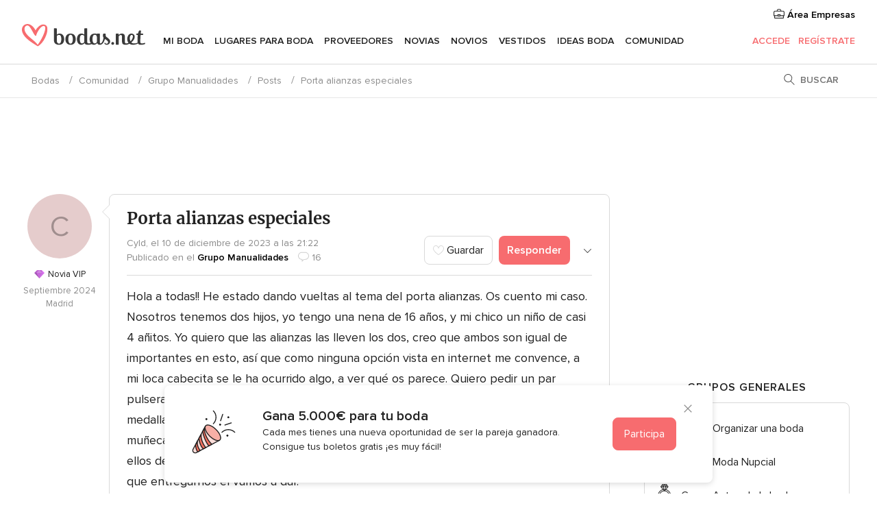

--- FILE ---
content_type: text/html; charset=UTF-8
request_url: https://comunidad.bodas.net/debates/porta-alianzas-especiales--t877522
body_size: 29309
content:
<!DOCTYPE html>
<html lang="es-ES" prefix="og: http://ogp.me/ns#">
<head>
<meta http-equiv="Content-Type" content="text/html; charset=utf-8">
<title>Porta alianzas especiales - Manualidades - Foro Bodas.net</title>
<meta name="description" content="Hola a todas!! He estado dando vueltas al tema del porta alianzas. Os cuento mi caso. Nosotros tenemos dos hijos, yo tengo una nena de 16 años, y mi chico un niño de casi 4 añitos. Yo quiero que las alianzas las lleven los dos, creo que ambos son...">
<meta name="keywords" content="Porta alianzas especiales, debate Porta alianzas especiales, debates Porta alianzas especiales">
<meta name="viewport" content="">
<meta name="robots" content="all">
<meta name="distribution" content="global">
<meta name="rating" content="general">
<meta name="pbdate" content="6:17:58 17/01/2026">
<link rel="canonical" href="https://comunidad.bodas.net/debates/porta-alianzas-especiales--t877522">
<link rel="alternate" href="android-app://net.bodas.launcher/bodasnet/m.bodas.net/debates/porta-alianzas-especiales--t877522">
<link rel="shortcut icon" href="https://www.bodas.net/mobile/assets/img/favicon/favicon.png">

<meta property="fb:pages" content="60558433839" />
<meta property="fb:app_id" content="127038310647837" />
<meta property="og:type" content="website" />
<meta property="og:title" content="Porta alianzas especiales" />
<meta property="og:description" content="Hola a todas!! He estado dando vueltas al tema del porta alianzas. Os cuento mi caso. Nosotros tenemos dos hijos, yo tengo una nena de 16 años, y mi chico un niño de casi 4 añitos. Yo quiero que las alianzas las lleven los dos, creo que ambos son" />
<meta property="og:image" content="https://cdn1.bodas.net/img/social/av_bodas_es_ES.jpg">
<meta property="og:image:secure_url" content="https://cdn1.bodas.net/img/social/av_bodas_es_ES.jpg">
<meta property="og:image:alt" content="Porta alianzas especiales">
<meta property="og:url" content="https://comunidad.bodas.net/debates/porta-alianzas-especiales--t877522" />
<meta name="twitter:card" content="summary_large_image" />

<link rel="stylesheet" href="https://www.bodas.net/css/css-symfnw-ES171-1-20260115-016_www_m_-phoenix/base.css">
<link rel="stylesheet" href="https://www.bodas.net/css/css-symfnw-ES171-1-20260115-016_www_m_-migrate/migrate,phoenix/community,phoenix/sprite_set_community_rank,phoenix/sprite_set_community_group.css">
        <script>
            var internalTrackingService = internalTrackingService || {
                triggerSubmit : function() {},
                triggerAbandon : function() {},
                loaded : false
            };
        </script>

            <script type="text/javascript">
      function getCookie (name) {var b = document.cookie.match('(^|;)\\s*' + name + '\\s*=\\s*([^;]+)'); return b ? unescape(b.pop()) : null}
      function overrideOneTrustGeo () {
        const otgeoCookie = getCookie('otgeo') || '';
        const regexp = /^([A-Za-z]+)(?:,([A-Za-z]+))?$/g;
        const matches = [...otgeoCookie.matchAll(regexp)][0];
        if (matches) {
          const countryCode = matches[1];
          const stateCode = matches[2];
          const geolocationResponse = {
            countryCode
          };
          if (stateCode) {
            geolocationResponse.stateCode = stateCode;
          }
          return {
            geolocationResponse
          };
        }
      }
      var OneTrust = overrideOneTrustGeo() || undefined;
    </script>
    <span class="ot-sdk-show-settings" style="display: none"></span>
    <script src="https://cdn.cookielaw.org/scripttemplates/otSDKStub.js" data-language="es-ES" data-domain-script="4354ed50-c10d-4696-9216-1186021c8d0c" data-ignore-ga='true' defer></script>
        <script>var isCountryCookiesActiveByDefault=false,CONSENT_ANALYTICS_GROUP="C0002",CONSENT_PERSONALIZATION_GROUP="C0003",CONSENT_TARGETED_ADVERTISING_GROUP="C0004",CONSENT_SOCIAL_MEDIA_GROUP="C0005",cookieConsentContent='',hideCookieConsentLayer= '', OptanonAlertBoxClosed='';hideCookieConsentLayer=getCookie('hideCookieConsentLayer');OptanonAlertBoxClosed=getCookie('OptanonAlertBoxClosed');if(hideCookieConsentLayer==="1"||Boolean(OptanonAlertBoxClosed)){cookieConsentContent=queryStringToJSON(getCookie('OptanonConsent')||'');}function getCookie(e){var o=document.cookie.match("(^|;)\\s*"+e+"\\s*=\\s*([^;]+)");return o?unescape(o.pop()):null}function queryStringToJSON(e){var o=e.split("&"),t={};return o.forEach(function(e){e=e.split("="),t[e[0]]=decodeURIComponent(e[1]||"")}),JSON.parse(JSON.stringify(t))}function isCookieGroupAllowed(e){var o=cookieConsentContent.groups;if("string"!=typeof o){if(!isCountryCookiesActiveByDefault && e===CONSENT_ANALYTICS_GROUP && getCookie('hideCookieConsentLayer')==="1"){return true}return isCountryCookiesActiveByDefault;}for(var t=o.split(","),n=0;n<t.length;n++)if(t[n].indexOf(e,0)>=0)return"1"===t[n].split(":")[1];return!1}function userHasAcceptedTheCookies(){var e=document.getElementsByTagName("body")[0],o=document.createEvent("HTMLEvents");cookieConsentContent=queryStringToJSON(getCookie("OptanonConsent")||""),!0===isCookieGroupAllowed(CONSENT_ANALYTICS_GROUP)&&(o.initEvent("analyticsCookiesHasBeenAccepted",!0,!1),e.dispatchEvent(o)),!0===isCookieGroupAllowed(CONSENT_PERSONALIZATION_GROUP)&&(o.initEvent("personalizationCookiesHasBeenAccepted",!0,!1),e.dispatchEvent(o)),!0===isCookieGroupAllowed(CONSENT_TARGETED_ADVERTISING_GROUP)&&(o.initEvent("targetedAdvertisingCookiesHasBeenAccepted",!0,!1),e.dispatchEvent(o)),!0===isCookieGroupAllowed(CONSENT_SOCIAL_MEDIA_GROUP)&&(o.initEvent("socialMediaAdvertisingCookiesHasBeenAccepted",!0,!1),e.dispatchEvent(o))}</script>
    <script>
      document.getElementsByTagName('body')[0].addEventListener('oneTrustLoaded', function () {
        if (OneTrust.GetDomainData()?.ConsentModel?.Name === 'notice only') {
          const cookiePolicyLinkSelector = document.querySelectorAll('.ot-sdk-show-settings')
          cookiePolicyLinkSelector.forEach((selector) => {
            selector.style.display = 'none'
          })
        }
      })
    </script>
        <script>
        function CMP() {
            var body = document.getElementsByTagName('body')[0];
            var event = document.createEvent('HTMLEvents');
            var callbackIAB = (tcData, success) => {
                if (success && (tcData.eventStatus === 'tcloaded' || tcData.eventStatus === 'useractioncomplete')) {
                    window.__tcfapi('removeEventListener', 2, () => {
                    }, callbackIAB);
                    if ((typeof window.Optanon !== "undefined" &&
                      !window.Optanon.GetDomainData().IsIABEnabled) ||
                      (tcData.gdprApplies &&
                        typeof window.Optanon !== "undefined" &&
                        window.Optanon.GetDomainData().IsIABEnabled &&
                        getCookie('OptanonAlertBoxClosed'))) {
                      userHasAcceptedTheCookies();
                    }
                    if (isCookieGroupAllowed(CONSENT_ANALYTICS_GROUP) !== true) {
                        event.initEvent('analyticsCookiesHasBeenDenied', true, false);
                        body.dispatchEvent(event);
                    }
                    if (isCookieGroupAllowed(CONSENT_TARGETED_ADVERTISING_GROUP) !== true) {
                        event.initEvent('targetedAdvertisingCookiesHasBeenDenied', true, false);
                        body.dispatchEvent(event);
                    }
                    if (tcData.gdprApplies && typeof window.Optanon !== "undefined" && window.Optanon.GetDomainData().IsIABEnabled) {
                        event.initEvent('IABTcDataReady', true, false);
                        body.dispatchEvent(event);
                    } else {
                        event.initEvent('nonIABCountryDataReady', true, false);
                        body.dispatchEvent(event);
                    }
                }
            }
            var cnt = 0;
            var consentSetInterval = setInterval(function () {
                cnt += 1;
                if (cnt === 600) {
                    userHasAcceptedTheCookies();
                    clearInterval(consentSetInterval);
                }
                if (typeof window.Optanon !== "undefined" && !window.Optanon.GetDomainData().IsIABEnabled) {
                    clearInterval(consentSetInterval);
                    userHasAcceptedTheCookies();
                    event.initEvent('oneTrustLoaded', true, false);
                    body.dispatchEvent(event);
                    event.initEvent('nonIABCountryDataReady', true, false);
                    body.dispatchEvent(event);
                }
                if (typeof window.__tcfapi !== "undefined") {
                    event.initEvent('oneTrustLoaded', true, false);
                    body.dispatchEvent(event);
                    clearInterval(consentSetInterval);
                    window.__tcfapi('addEventListener', 2, callbackIAB);
                }
            });
        }
                function OptanonWrapper() {
          CMP();
        }
    </script>

<script async src="https://securepubads.g.doubleclick.net/tag/js/gpt.js"></script>
<script>
  var googletag = googletag || {}
  googletag.cmd = googletag.cmd || []

  const setNonPersonalizedAds = function () {
    googletag.pubads().setPrivacySettings({
      nonPersonalizedAds: true
    });
  }

  const enableGoogleAdsLazyLoad = function () {
    googletag.pubads().enableLazyLoad({
      // Fetch slots within 5 viewports.
      fetchMarginPercent: 40,
      // Render slots within 2 viewports.
      renderMarginPercent: 20,
      // Double the above values on mobile, where viewports are smaller
      // and users tend to scroll faster.
      mobileScaling: 2.0
    })
  }

  const refreshAdsSlots = function () {
    const slots = googletag.pubads().getSlots()
    console.log('[GPT] refreshing slots '+ slots.length)
    slots.forEach((slot) => {
      if (slot.getHtml() === '') {
        googletag.pubads().refresh([slot])
      }
    })
  }

  const refreshAdSlot = function (googleAdsObject, slots, domId) {
    slots.forEach((slot) => {
      var slotDomSlotId = slot.getSlotId().getDomId()
      if (slot.getHtml() === '' && domId === slotDomSlotId ) {
        googleAdsObject.pubads().refresh([slot])
      }
    })
  }

  const showAds = function () {
    if (typeof window.gptLoaded !== 'undefined') {
      console.log('[GPT] Ads already loaded.');
      return;
    }

            enableGoogleAdsLazyLoad();
    
    googletag.enableServices();

    // We need this timeout because sometimes on first landing when we enable the ads an execute the refresh
    // with lazy load enabled the slots are not loaded yet in googletag object
    setTimeout(function (){
      refreshAdsSlots()
    }, 1)

    window.gptLoaded = true
  }

  const programmaticShowAds = () => {
    const targetedAdvertising = isCookieGroupAllowed(CONSENT_TARGETED_ADVERTISING_GROUP)
    const nonPersonalizedAds =  !targetedAdvertising
    console.info('[GPT] Targeted Advertising: '+targetedAdvertising)
    console.info('[GPT] Non-personalized ADS: '+nonPersonalizedAds)

            if (targetedAdvertising) {
          showAds()
        }
      }

  const programmaticAds = function () {
    if (typeof window.__tcfapi !== 'undefined') {
      console.info("[GPT] __tcfapi ON.")
      window.__tcfapi('getTCData', 2, (tcData, success) => {
        if (!success) {
          return
        }

        if (!tcData.gdprApplies) {
          showAds()
          return
        }

        programmaticShowAds()
      })
    } else if(typeof window._uspapi !== 'undefined') {
      console.info("[GPT] _uspapi ON.")
      window.__uspapi('getUSPData', 1 , (uspData, success) => {
        if (!success) {
          return
        }

        if (!tcData.gpcEnabled) {
          showAds()
          return
        }

        programmaticShowAds()
      })

    } else {
      // IN US ads are loaded but without personalized ads
          }
  }

  const nonIABCountriesAds = function () {
          showAds()
        }

  document.addEventListener('DOMContentLoaded', function () {
    document.getElementsByTagName('body')[0].addEventListener('IABTcDataReady', function () {
      console.log('[GPT] Event: IABTcDataReady loaded before googletag push')
      window.gptCmpIABDataReadyEventAlreadyLoaded = true
    })

    document.getElementsByTagName('body')[0].addEventListener('nonIABCountryDataReady', function () {
      console.log('[GPT] Event: nonIABCountryDataReady loaded before googletag push')
      window.gptCmpNonIABCountryDataReadyEventAlreadyLoaded = true
    })
  });

  googletag.cmd.push(function () {
      var slot0 = googletag.defineSlot('/4879/Forums.n_ES/Desktop/main/topleaderboard', [[728,90],[970,90],[1280,90]], 'div-gpt-ad-1334158298810-0').setTargeting('forumtopic', ['grupo manualidades']).addService(googletag.pubads());
var slot1 = googletag.defineSlot('/4879/Forums.n_ES/Desktop/main/rightrailtop', [[300,600],[300,250]], 'div-gpt-ad-1334158298810-1').setTargeting('forumtopic', ['grupo manualidades']).addService(googletag.pubads());
var slot2 = googletag.defineSlot('/4879/Forums.n_ES/Desktop/main/rightrailmiddle', [[300,600],[300,250]], 'div-gpt-ad-1334158298810-2').setTargeting('forumtopic', ['grupo manualidades']).addService(googletag.pubads());
var slot3 = googletag.defineSlot('/4879/Forums.n_ES/Desktop/main/rightrailbottom', [[300,600]], 'div-gpt-ad-1334158298810-3').setTargeting('forumtopic', ['grupo manualidades']).addService(googletag.pubads());

    googletag.pubads().addEventListener('slotRequested', function (event) {
      console.log('[GPT]', event.slot.getSlotElementId(), 'fetched')
    })

    googletag.pubads().addEventListener('slotOnload', function (event) {
      console.log('[GPT]', event.slot.getSlotElementId(), 'rendered')
    })

            googletag.pubads().disableInitialLoad()

        document.getElementsByTagName('body')[0].addEventListener('IABTcDataReady', function () {
          console.log('[GPT] Event: IABTcDataReady')
          programmaticAds()
        })

        document.getElementsByTagName('body')[0].addEventListener('nonIABCountryDataReady', function () {
          console.log('[GPT] Event: nonIABCountryDataReady')
          nonIABCountriesAds()
        })

                googletag.enableServices();
                if (window.gptCmpIABDataReadyEventAlreadyLoaded) {
          programmaticAds()
        } else if (window.gptCmpNonIABCountryDataReadyEventAlreadyLoaded) {
          nonIABCountriesAds()
        }
    
    /* We fire a global event when DFP library has been loaded */
    setTimeout(function () {
      if (typeof window.app !== 'undefined' && typeof window.app.event !== 'undefined') {
        window.app.event.emit('DFP::Loaded', googletag)
      }
    }, 0)
  })
</script>

</head>
<body>
    <script>
    var gtagScript = function() { var s = document.createElement("script"), el = document.getElementsByTagName("script")[0]; s.defer = true;
    s.src = "https://www.googletagmanager.com/gtag/js?id=G-QDLJBX8LD9";
    el.parentNode.insertBefore(s, el);}
    window.dataLayer = window.dataLayer || [];
    const analyticsGroupOpt = isCookieGroupAllowed(CONSENT_ANALYTICS_GROUP) === true;
    const targetedAdsOpt = isCookieGroupAllowed(CONSENT_TARGETED_ADVERTISING_GROUP) === true;
    const personalizationOpt = isCookieGroupAllowed(CONSENT_PERSONALIZATION_GROUP) === true;
                        window['gtag_enable_tcf_support'] = true;
            document.getElementsByTagName('body')[0].addEventListener('oneTrustLoaded', function () {
                gtagScript();
            });
            
    function gtag(){dataLayer.push(arguments);}
    gtag('js', new Date());

    gtag('consent', 'default', {
      'analytics_storage': analyticsGroupOpt ? 'granted' : 'denied',
      'ad_storage': targetedAdsOpt ? 'granted' : 'denied',
      'ad_user_data': targetedAdsOpt ? 'granted' : 'denied',
      'ad_user_personalization': targetedAdsOpt ? 'granted' : 'denied',
      'functionality_storage': targetedAdsOpt ? 'granted' : 'denied',
      'personalization_storage': personalizationOpt ? 'granted' : 'denied',
      'security_storage': 'granted'
    });
    gtag('set', 'ads_data_redaction', !analyticsGroupOpt);
    gtag('set', 'allow_ad_personalization_signals', analyticsGroupOpt);
    gtag('set', 'allow_google_signals', analyticsGroupOpt);
    gtag('set', 'allow_interest_groups', analyticsGroupOpt);
            gtag('config', 'G-QDLJBX8LD9', { groups: 'analytics', 'send_page_view': false });
    
                        gtag('config', 'AW-1021727564', { groups: 'adwords' });
            </script>
        <a class="layoutSkipMain" href="#layoutMain">Ir al contenido principal</a>



<div class="layoutHeader">
            <div class="menu-top">
                                                    <a class="menu-top-access app-ua-track-event"  data-track-c='LoginTracking' data-track-a='a-click' data-track-l='d-desktop+s-header+o-groups_discussion_item+dt-vendors_zone' data-track-v='0' data-track-ni='0'  rel="nofollow" href="https://www.bodas.net/emp-Acceso.php">
                    <i class="svgIcon app-svg-async svgIcon__briefcase "   data-name="vendors/briefcase" data-svg="https://cdn1.bodas.net/assets/svg/optimized/vendors/briefcase.svg" data-svg-lazyload="1"></i>                    Área Empresas                </a>
                    </div>
    

    <div id="menu" class="menu app-menu">
        <div class="">
            <div class="menu-wrapper-align flex">
                <div class="app-ua-track-event layoutHeader__logoAnchor main-logo"  data-track-c='Navigation' data-track-a='a-click' data-track-l='d-desktop+o-header_logo' data-track-v='0' data-track-ni='0' >
                                        <a title="Bodas" href="https://www.bodas.net/">
                                                <img alt="Bodas" src="https://www.bodas.net/assets/img/logos/gen_logoHeader.svg" width="180" height="33">
                    </a>
                </div>

                <div class="layoutHeader__nav">
                    
                                            <div class="app-common-header-container" id="nav-main" role="navigation">
                            <ul class="nav-main">
            <li class="nav-main-item  ">
                                    <a href="https://www.bodas.net/organizador-bodas"
                class="nav-main-link app-header-tab  app-ua-track-event"
                 data-track-c='Navigation' data-track-a='a-click' data-track-l='d-desktop+s-header+o-groups_user_photos_list+dt-tools' data-track-v='0' data-track-ni='0'                 data-tab="miboda"
            >
                Mi boda            </a>
                            <div class="app-tabs-container-miboda">
                    
<div class="layoutNavMenuTab app-header-menu-itemDropdown">
    <div class="layoutNavMenuTab__layout">
        <div class="layoutNavMenuTab__header">
    <i class="svgIcon app-svg-async svgIcon__angleLeftBlood layoutNavMenuTab__icon app-header-menu-item-closeSection"   data-name="_common/angleLeftBlood" data-svg="https://cdn1.bodas.net/assets/svg/optimized/_common/angleLeftBlood.svg" data-svg-lazyload="1"></i>    <a class="layoutNavMenuTab__title" href="https://www.bodas.net/organizador-bodas">
        Mi boda    </a>
    <i class="svgIcon app-svg-async svgIcon__close layoutNavMenuTab__iconClose app-header-menu-toggle"   data-name="_common/close" data-svg="https://cdn1.bodas.net/assets/svg/optimized/_common/close.svg" data-svg-lazyload="1"></i></div>
<div class="layoutNavMenuTabMyWedding">
    <div class="layoutNavMenuTabMyWeddingList">
        <a class="layoutNavMenuTabMyWedding__title" href="https://www.bodas.net/organizador-bodas">
            Mi organizador de boda        </a>
        <ul class="layoutNavMenuTabMyWeddingList__content ">
            <li class="layoutNavMenuTabMyWeddingList__item layoutNavMenuTabMyWeddingList__item--viewAll">
                <a href="https://www.bodas.net/organizador-bodas">Ver todo</a>
            </li>
                                            <li class="layoutNavMenuTabMyWeddingList__item "
                                    >
                    <a href="https://www.bodas.net/agenda-tareas-boda">
                        <i class="svgIcon app-svg-async svgIcon__checklist layoutNavMenuTabMyWeddingList__itemIcon"   data-name="tools/categories/checklist" data-svg="https://cdn1.bodas.net/assets/svg/optimized/tools/categories/checklist.svg" data-svg-lazyload="1"></i>                        Agenda                    </a>
                </li>
                                            <li class="layoutNavMenuTabMyWeddingList__item "
                                    >
                    <a href="https://www.bodas.net/lista-invitados-boda">
                        <i class="svgIcon app-svg-async svgIcon__guests layoutNavMenuTabMyWeddingList__itemIcon"   data-name="tools/categories/guests" data-svg="https://cdn1.bodas.net/assets/svg/optimized/tools/categories/guests.svg" data-svg-lazyload="1"></i>                        Invitados                    </a>
                </li>
                                            <li class="layoutNavMenuTabMyWeddingList__item "
                                    >
                    <a href="https://www.bodas.net/organizador-mesas-boda">
                        <i class="svgIcon app-svg-async svgIcon__tables layoutNavMenuTabMyWeddingList__itemIcon"   data-name="tools/categories/tables" data-svg="https://cdn1.bodas.net/assets/svg/optimized/tools/categories/tables.svg" data-svg-lazyload="1"></i>                        Mesas                    </a>
                </li>
                                            <li class="layoutNavMenuTabMyWeddingList__item "
                                    >
                    <a href="https://www.bodas.net/presupuestador-boda">
                        <i class="svgIcon app-svg-async svgIcon__budget layoutNavMenuTabMyWeddingList__itemIcon"   data-name="tools/categories/budget" data-svg="https://cdn1.bodas.net/assets/svg/optimized/tools/categories/budget.svg" data-svg-lazyload="1"></i>                        Presupuestador                    </a>
                </li>
                                            <li class="layoutNavMenuTabMyWeddingList__item "
                                    >
                    <a href="https://www.bodas.net/mis-proveedores-boda">
                        <i class="svgIcon app-svg-async svgIcon__vendors layoutNavMenuTabMyWeddingList__itemIcon"   data-name="tools/categories/vendors" data-svg="https://cdn1.bodas.net/assets/svg/optimized/tools/categories/vendors.svg" data-svg-lazyload="1"></i>                        Proveedores                    </a>
                </li>
                                            <li class="layoutNavMenuTabMyWeddingList__item "
                                    >
                    <a href="https://www.bodas.net/mis-vestidos-novia">
                        <i class="svgIcon app-svg-async svgIcon__dresses layoutNavMenuTabMyWeddingList__itemIcon"   data-name="tools/categories/dresses" data-svg="https://cdn1.bodas.net/assets/svg/optimized/tools/categories/dresses.svg" data-svg-lazyload="1"></i>                        Vestidos                    </a>
                </li>
                                            <li class="layoutNavMenuTabMyWeddingList__item "
                                    >
                    <a href="https://www.bodas.net/website/index.php?actionReferrer=8">
                        <i class="svgIcon app-svg-async svgIcon__website layoutNavMenuTabMyWeddingList__itemIcon"   data-name="tools/categories/website" data-svg="https://cdn1.bodas.net/assets/svg/optimized/tools/categories/website.svg" data-svg-lazyload="1"></i>                        Web de boda                    </a>
                </li>
                                            <li class="layoutNavMenuTabMyWeddingList__item app-analytics-track-event-click"
                                            data-tracking-category="Navigation"
                        data-tracking-section="header_venues"
                        data-tracking-dt="contest"
                                    >
                    <a href="https://www.bodas.net/sorteo">
                        <i class="svgIcon app-svg-async svgIcon__contest layoutNavMenuTabMyWeddingList__itemIcon"   data-name="tools/categories/contest" data-svg="https://cdn1.bodas.net/assets/svg/optimized/tools/categories/contest.svg" data-svg-lazyload="1"></i>                        Sorteo                    </a>
                </li>
                    </ul>
    </div>
        <div class="layoutNavMenuTabMyWeddingBanners">
                    
<div class="layoutNavMenuBannerBox app-header-menu-banner app-link "
     data-href="https://www.bodas.net/app-bodas"
     >
    <div class="layoutNavMenuBannerBox__content">
                    <p class="layoutNavMenuBannerBox__title">Descárgate la app</p>
                <span class="layoutNavMenuBannerBox__subtitle">Organiza tu boda donde y cuando quieras</span>
    </div>
                <img data-src="https://www.bodas.net/assets/img/logos/square-icon.svg"  class="lazyload layoutNavMenuBannerBox__icon" alt="Icono de app"  width="60" height="60"  >
    </div>
                                            
<div class="layoutNavMenuBannerBox app-header-menu-banner app-link "
     data-href="https://www.bodas.net/album-boda-wedshoots"
     >
    <div class="layoutNavMenuBannerBox__content">
                    <a class="layoutNavMenuBannerBox__title" href="https://www.bodas.net/album-boda-wedshoots">Wedshoots</a>
                <span class="layoutNavMenuBannerBox__subtitle">Todas las fotos de tus invitados recopiladas en un álbum</span>
    </div>
                <img data-src="https://www.bodas.net/assets/img/wedshoots/ico_wedshoots.svg"  class="lazyload layoutNavMenuBannerBox__icon" alt="Icono de Wedshoots"  width="60" height="60"  >
    </div>
                        </div>
</div>    </div>
</div>
                </div>
                    </li>
            <li class="nav-main-item  ">
                                    <a href="https://www.bodas.net/bodas/banquetes"
                class="nav-main-link app-header-tab  app-ua-track-event"
                 data-track-c='Navigation' data-track-a='a-click' data-track-l='d-desktop+s-header+o-groups_user_photos_list+dt-venues' data-track-v='0' data-track-ni='0'                 data-tab="banquetes"
            >
                Lugares para Boda            </a>
                            <div class="app-tabs-container-banquetes">
                    
<div class="layoutNavMenuTab app-header-menu-itemDropdown">
    <div class="layoutNavMenuTab__layout">
        
<div class="layoutNavMenuTab__header">
    <i class="svgIcon app-svg-async svgIcon__angleLeftBlood layoutNavMenuTab__icon app-header-menu-item-closeSection"   data-name="_common/angleLeftBlood" data-svg="https://cdn1.bodas.net/assets/svg/optimized/_common/angleLeftBlood.svg" data-svg-lazyload="1"></i>    <a class="layoutNavMenuTab__title" href="https://www.bodas.net/bodas/banquetes">
        Lugares para Boda    </a>
    <i class="svgIcon app-svg-async svgIcon__close layoutNavMenuTab__iconClose app-header-menu-toggle"   data-name="_common/close" data-svg="https://cdn1.bodas.net/assets/svg/optimized/_common/close.svg" data-svg-lazyload="1"></i></div>
<div class="layoutNavMenuTabVenues">
    <div class="layoutNavMenuTabVenues__categories">
        <div class="layoutNavMenuTabVenuesList">
            <a class="layoutNavMenuTabVenues__title"
               href="https://www.bodas.net/bodas/banquetes">
                Lugares para Boda            </a>
            <ul class="layoutNavMenuTabVenuesList__content">
                <li class="layoutNavMenuTabVenuesList__item layoutNavMenuTabVenuesList__item--viewAll">
                    <a href="https://www.bodas.net/bodas/banquetes">Ver todo</a>
                </li>
                                    <li class="layoutNavMenuTabVenuesList__item">
                        <a href="https://www.bodas.net/bodas/banquetes/fincas">
                            Fincas                        </a>
                    </li>
                                    <li class="layoutNavMenuTabVenuesList__item">
                        <a href="https://www.bodas.net/bodas/banquetes/masias">
                            Masías                        </a>
                    </li>
                                    <li class="layoutNavMenuTabVenuesList__item">
                        <a href="https://www.bodas.net/bodas/banquetes/hoteles">
                            Hoteles                        </a>
                    </li>
                                    <li class="layoutNavMenuTabVenuesList__item">
                        <a href="https://www.bodas.net/bodas/banquetes/restaurantes">
                            Restaurantes                        </a>
                    </li>
                                    <li class="layoutNavMenuTabVenuesList__item">
                        <a href="https://www.bodas.net/bodas/banquetes/salones-de-boda">
                            Salones de Boda                        </a>
                    </li>
                                    <li class="layoutNavMenuTabVenuesList__item">
                        <a href="https://www.bodas.net/bodas/banquetes/castillos">
                            Castillos                        </a>
                    </li>
                                    <li class="layoutNavMenuTabVenuesList__item">
                        <a href="https://www.bodas.net/bodas/banquetes/cortijos">
                            Cortijos                        </a>
                    </li>
                                    <li class="layoutNavMenuTabVenuesList__item">
                        <a href="https://www.bodas.net/bodas/banquetes/haciendas">
                            Haciendas                        </a>
                    </li>
                                    <li class="layoutNavMenuTabVenuesList__item">
                        <a href="https://www.bodas.net/bodas/banquetes/bodegas">
                            Bodegas                        </a>
                    </li>
                                    <li class="layoutNavMenuTabVenuesList__item">
                        <a href="https://www.bodas.net/bodas/banquetes/espacios-singulares">
                            Espacios Singulares                        </a>
                    </li>
                                    <li class="layoutNavMenuTabVenuesList__item">
                        <a href="https://www.bodas.net/bodas/banquetes/bodas-en-la-playa">
                            Bodas en la playa                        </a>
                    </li>
                                                    <li class="layoutNavMenuTabVenuesList__item layoutNavMenuTabVenuesList__item--highlight">
                        <a href="https://www.bodas.net/promociones/banquetes">
                            Promociones                        </a>
                    </li>
                            </ul>
        </div>
    </div>
    
            <div class="layoutNavMenuTabVenuesBanners">
                            
<div class="layoutNavMenuBannerBox app-header-menu-banner app-link app-analytics-track-event-click"
     data-href="https://www.bodas.net/destination-wedding"
                  data-tracking-section=header_venues                      data-tracking-category=Navigation                      data-tracking-dt=destination_weddings         >
    <div class="layoutNavMenuBannerBox__content">
                    <p class="layoutNavMenuBannerBox__title">Destination Weddings</p>
                <span class="layoutNavMenuBannerBox__subtitle">Cásate en el país que siempre has soñado.</span>
    </div>
            <img class="svgIcon svgIcon__plane_destination layoutNavMenuBannerBox__icon lazyload" data-src="https://cdn1.bodas.net/assets/svg/original/illustration/plane_destination.svg"  alt="illustration plane destination" width="56" height="56" >    </div>
                                        
<div class="layoutNavMenuBannerBox app-header-menu-banner app-link app-analytics-track-event-click"
     data-href="https://www.bodas.net/sorteo"
                  data-tracking-section=header_venues                      data-tracking-category=Navigation                      data-tracking-dt=contest         >
    <div class="layoutNavMenuBannerBox__content">
                    <p class="layoutNavMenuBannerBox__title">Gana 5.000&euro;</p>
                <span class="layoutNavMenuBannerBox__subtitle">Participa en la 159ª edición del sorteo de Bodas.net</span>
    </div>
            <img class="svgIcon svgIcon__stars layoutNavMenuBannerBox__icon lazyload" data-src="https://cdn1.bodas.net/assets/svg/original/illustration/stars.svg"  alt="illustration stars" width="56" height="56" >    </div>
                    </div>
    </div>
    </div>
</div>
                </div>
                    </li>
            <li class="nav-main-item  ">
                                    <a href="https://www.bodas.net/bodas/proveedores"
                class="nav-main-link app-header-tab  app-ua-track-event"
                 data-track-c='Navigation' data-track-a='a-click' data-track-l='d-desktop+s-header+o-groups_user_photos_list+dt-vendors' data-track-v='0' data-track-ni='0'                 data-tab="proveedores"
            >
                Proveedores            </a>
                            <div class="app-tabs-container-proveedores">
                    
<div class="layoutNavMenuTab app-header-menu-itemDropdown">
    <div class="layoutNavMenuTab__layout">
        
<div class="layoutNavMenuTab__header">
    <i class="svgIcon app-svg-async svgIcon__angleLeftBlood layoutNavMenuTab__icon app-header-menu-item-closeSection"   data-name="_common/angleLeftBlood" data-svg="https://cdn1.bodas.net/assets/svg/optimized/_common/angleLeftBlood.svg" data-svg-lazyload="1"></i>    <a class="layoutNavMenuTab__title" href="https://www.bodas.net/bodas/proveedores">
        Proveedores    </a>
    <i class="svgIcon app-svg-async svgIcon__close layoutNavMenuTab__iconClose app-header-menu-toggle"   data-name="_common/close" data-svg="https://cdn1.bodas.net/assets/svg/optimized/_common/close.svg" data-svg-lazyload="1"></i></div>
<div class="layoutNavMenuTabVendors">
    <div class="layoutNavMenuTabVendors__content">
        <div class="layoutNavMenuTabVendorsList">
            <a class="layoutNavMenuTabVendors__title" href="https://www.bodas.net/bodas/proveedores">
                Empieza a contratar tus proveedores            </a>
            <ul class="layoutNavMenuTabVendorsList__content">
                <li class="layoutNavMenuTabVendorsList__item layoutNavMenuTabVendorsList__item--viewAll">
                    <a href="https://www.bodas.net/bodas/proveedores">Ver todo</a>
                </li>
                                    <li class="layoutNavMenuTabVendorsList__item">
                        <i class="svgIcon app-svg-async svgIcon__categPhoto layoutNavMenuTabVendorsList__itemIcon"   data-name="vendors/categories/categPhoto" data-svg="https://cdn1.bodas.net/assets/svg/optimized/vendors/categories/categPhoto.svg" data-svg-lazyload="1"></i>                        <a href="https://www.bodas.net/bodas/proveedores/fotografos">
                            Fotógrafos                        </a>
                    </li>
                                    <li class="layoutNavMenuTabVendorsList__item">
                        <i class="svgIcon app-svg-async svgIcon__categVideo layoutNavMenuTabVendorsList__itemIcon"   data-name="vendors/categories/categVideo" data-svg="https://cdn1.bodas.net/assets/svg/optimized/vendors/categories/categVideo.svg" data-svg-lazyload="1"></i>                        <a href="https://www.bodas.net/bodas/proveedores/video">
                            Vídeo                        </a>
                    </li>
                                    <li class="layoutNavMenuTabVendorsList__item">
                        <i class="svgIcon app-svg-async svgIcon__categMusic layoutNavMenuTabVendorsList__itemIcon"   data-name="vendors/categories/categMusic" data-svg="https://cdn1.bodas.net/assets/svg/optimized/vendors/categories/categMusic.svg" data-svg-lazyload="1"></i>                        <a href="https://www.bodas.net/bodas/proveedores/musica">
                            Música                        </a>
                    </li>
                                    <li class="layoutNavMenuTabVendorsList__item">
                        <i class="svgIcon app-svg-async svgIcon__categCatering layoutNavMenuTabVendorsList__itemIcon"   data-name="vendors/categories/categCatering" data-svg="https://cdn1.bodas.net/assets/svg/optimized/vendors/categories/categCatering.svg" data-svg-lazyload="1"></i>                        <a href="https://www.bodas.net/bodas/proveedores/catering">
                            Catering                        </a>
                    </li>
                                    <li class="layoutNavMenuTabVendorsList__item">
                        <i class="svgIcon app-svg-async svgIcon__categRental layoutNavMenuTabVendorsList__itemIcon"   data-name="vendors/categories/categRental" data-svg="https://cdn1.bodas.net/assets/svg/optimized/vendors/categories/categRental.svg" data-svg-lazyload="1"></i>                        <a href="https://www.bodas.net/bodas/proveedores/coches-de-boda">
                            Coches de boda                        </a>
                    </li>
                                    <li class="layoutNavMenuTabVendorsList__item">
                        <i class="svgIcon app-svg-async svgIcon__categTransport layoutNavMenuTabVendorsList__itemIcon"   data-name="vendors/categories/categTransport" data-svg="https://cdn1.bodas.net/assets/svg/optimized/vendors/categories/categTransport.svg" data-svg-lazyload="1"></i>                        <a href="https://www.bodas.net/bodas/proveedores/autobuses">
                            Autobuses                        </a>
                    </li>
                                    <li class="layoutNavMenuTabVendorsList__item">
                        <i class="svgIcon app-svg-async svgIcon__categFlower layoutNavMenuTabVendorsList__itemIcon"   data-name="vendors/categories/categFlower" data-svg="https://cdn1.bodas.net/assets/svg/optimized/vendors/categories/categFlower.svg" data-svg-lazyload="1"></i>                        <a href="https://www.bodas.net/bodas/proveedores/floristerias">
                            Floristerías                        </a>
                    </li>
                                    <li class="layoutNavMenuTabVendorsList__item">
                        <i class="svgIcon app-svg-async svgIcon__categInvite layoutNavMenuTabVendorsList__itemIcon"   data-name="vendors/categories/categInvite" data-svg="https://cdn1.bodas.net/assets/svg/optimized/vendors/categories/categInvite.svg" data-svg-lazyload="1"></i>                        <a href="https://www.bodas.net/bodas/proveedores/invitaciones-de-boda">
                            Invitaciones de boda                        </a>
                    </li>
                                    <li class="layoutNavMenuTabVendorsList__item">
                        <i class="svgIcon app-svg-async svgIcon__categGift layoutNavMenuTabVendorsList__itemIcon"   data-name="vendors/categories/categGift" data-svg="https://cdn1.bodas.net/assets/svg/optimized/vendors/categories/categGift.svg" data-svg-lazyload="1"></i>                        <a href="https://www.bodas.net/bodas/proveedores/detalles-de-bodas">
                            Detalles de bodas                        </a>
                    </li>
                                    <li class="layoutNavMenuTabVendorsList__item">
                        <i class="svgIcon app-svg-async svgIcon__categPlane layoutNavMenuTabVendorsList__itemIcon"   data-name="vendors/categories/categPlane" data-svg="https://cdn1.bodas.net/assets/svg/optimized/vendors/categories/categPlane.svg" data-svg-lazyload="1"></i>                        <a href="https://www.bodas.net/bodas/proveedores/viaje-de-novios">
                            Viaje de novios                        </a>
                    </li>
                            </ul>
        </div>
                <div class="layoutNavMenuTabVendorsListOthers">
            <p class="layoutNavMenuTabVendorsListOthers__subtitle">Otras categorías</p>
            <ul class="layoutNavMenuTabVendorsListOthers__container">
                                    <li class="layoutNavMenuTabVendorsListOthers__item">
                        <a href="https://www.bodas.net/bodas/proveedores/mobiliario">
                            Mobiliario                        </a>
                    </li>
                                    <li class="layoutNavMenuTabVendorsListOthers__item">
                        <a href="https://www.bodas.net/bodas/proveedores/carpas">
                            Carpas                        </a>
                    </li>
                                    <li class="layoutNavMenuTabVendorsListOthers__item">
                        <a href="https://www.bodas.net/bodas/proveedores/animacion">
                            Animación                        </a>
                    </li>
                                    <li class="layoutNavMenuTabVendorsListOthers__item">
                        <a href="https://www.bodas.net/bodas/proveedores/decoracion-para-bodas">
                            Decoración para bodas                        </a>
                    </li>
                                    <li class="layoutNavMenuTabVendorsListOthers__item">
                        <a href="https://www.bodas.net/bodas/proveedores/listas-de-boda">
                            Listas de boda                        </a>
                    </li>
                                    <li class="layoutNavMenuTabVendorsListOthers__item">
                        <a href="https://www.bodas.net/bodas/proveedores/organizacion-bodas">
                            Organización Bodas                        </a>
                    </li>
                                    <li class="layoutNavMenuTabVendorsListOthers__item">
                        <a href="https://www.bodas.net/bodas/proveedores/tartas-de-boda">
                            Tartas de boda                        </a>
                    </li>
                                    <li class="layoutNavMenuTabVendorsListOthers__item">
                        <a href="https://www.bodas.net/bodas/proveedores/food-truck-y-mesas-dulces">
                            Food truck y mesas dulces                        </a>
                    </li>
                                                    <li class="layoutNavMenuTabVendorsListOthers__deals">
                        <a href="https://www.bodas.net/promociones/proveedores">
                            Promociones                        </a>
                    </li>
                            </ul>
        </div>
    </div>
    <div class="layoutNavMenuTabVendorsBanners">
                    
<div class="layoutNavMenuBannerBox app-header-menu-banner app-link app-analytics-track-event-click"
     data-href="https://www.bodas.net/destination-wedding"
                  data-tracking-section=header_vendors                      data-tracking-category=Navigation                      data-tracking-dt=destination_weddings         >
    <div class="layoutNavMenuBannerBox__content">
                    <p class="layoutNavMenuBannerBox__title">Destination Weddings</p>
                <span class="layoutNavMenuBannerBox__subtitle">Cásate en el país que siempre has soñado.</span>
    </div>
            <img class="svgIcon svgIcon__plane_destination layoutNavMenuBannerBox__icon lazyload" data-src="https://cdn1.bodas.net/assets/svg/original/illustration/plane_destination.svg"  alt="illustration plane destination" width="56" height="56" >    </div>
                            
<div class="layoutNavMenuBannerBox app-header-menu-banner app-link app-analytics-track-event-click"
     data-href="https://www.bodas.net/sorteo"
                  data-tracking-section=header_vendors                      data-tracking-category=Navigation                      data-tracking-dt=contest         >
    <div class="layoutNavMenuBannerBox__content">
                    <p class="layoutNavMenuBannerBox__title">Gana 5.000&euro;</p>
                <span class="layoutNavMenuBannerBox__subtitle">Participa en la 159ª edición del sorteo de Bodas.net</span>
    </div>
            <img class="svgIcon svgIcon__stars layoutNavMenuBannerBox__icon lazyload" data-src="https://cdn1.bodas.net/assets/svg/original/illustration/stars.svg"  alt="illustration stars" width="56" height="56" >    </div>
                    </div>
            <div class="layoutNavMenuTabVendorsOtherTabs">
                            <div class="layoutNavMenuTabVendorsBride">
                    <p class="layoutNavMenuTabVendorsOtherTabs__subtitle">Novias</p>
                    <ul class="layoutNavMenuTabVendorsOtherTabsList">
                                                    <li class="layoutNavMenuTabVendorsOtherTabsList__item">
                                <a href="https://www.bodas.net/bodas/novias/talleres-de-novia">
                                    Talleres de novia                                </a>
                            </li>
                                                    <li class="layoutNavMenuTabVendorsOtherTabsList__item">
                                <a href="https://www.bodas.net/bodas/novias/tiendas-de-novia">
                                    Tiendas de novia                                </a>
                            </li>
                                                    <li class="layoutNavMenuTabVendorsOtherTabsList__item">
                                <a href="https://www.bodas.net/bodas/novias/complementos-novia">
                                    Complementos novia                                </a>
                            </li>
                                                    <li class="layoutNavMenuTabVendorsOtherTabsList__item">
                                <a href="https://www.bodas.net/bodas/novias/joyeria">
                                    Joyería                                </a>
                            </li>
                                                    <li class="layoutNavMenuTabVendorsOtherTabsList__item">
                                <a href="https://www.bodas.net/bodas/novias/belleza-novias">
                                    Belleza Novias                                </a>
                            </li>
                                                    <li class="layoutNavMenuTabVendorsOtherTabsList__item">
                                <a href="https://www.bodas.net/bodas/novias/trajes-fiesta">
                                    Trajes fiesta                                </a>
                            </li>
                                                    <li class="layoutNavMenuTabVendorsOtherTabsList__item">
                                <a href="https://www.bodas.net/bodas/novias/trajes-madrina">
                                    Trajes madrina                                </a>
                            </li>
                                                    <li class="layoutNavMenuTabVendorsOtherTabsList__item">
                                <a href="https://www.bodas.net/bodas/novias/vestidos-de-arras">
                                    Vestidos de arras                                </a>
                            </li>
                                                <li class="layoutNavMenuTabVendorsOtherTabsList__item layoutNavMenuTabVendorsOtherTabsList__item--deals">
                            <a href="https://www.bodas.net/promociones/novias">
                                Promociones                            </a>
                        </li>
                    </ul>
                </div>
                                        <div class="layoutNavMenuTabVendorsGrooms">
                    <p class="layoutNavMenuTabVendorsOtherTabs__subtitle">Novios</p>
                    <ul class="layoutNavMenuTabVendorsOtherTabsList">
                                                    <li class="layoutNavMenuTabVendorsOtherTabsList__item">
                                <a href="https://www.bodas.net/bodas/novios/trajes-novio">
                                    Trajes novio                                </a>
                            </li>
                                                    <li class="layoutNavMenuTabVendorsOtherTabsList__item">
                                <a href="https://www.bodas.net/bodas/novios/alquiler-trajes">
                                    Alquiler Trajes                                </a>
                            </li>
                                                    <li class="layoutNavMenuTabVendorsOtherTabsList__item">
                                <a href="https://www.bodas.net/bodas/novios/complementos-novio">
                                    Complementos novio                                </a>
                            </li>
                                                    <li class="layoutNavMenuTabVendorsOtherTabsList__item">
                                <a href="https://www.bodas.net/bodas/novios/cuidado-masculino">
                                    Cuidado masculino                                </a>
                            </li>
                                                <li class="layoutNavMenuTabVendorsOtherTabsList__item layoutNavMenuTabVendorsOtherTabsList__item--deals">
                            <a href="https://www.bodas.net/promociones/novios">
                                Promociones                            </a>
                        </li>
                    </ul>
                </div>
                </div>
    </div>    </div>
</div>
                </div>
                    </li>
            <li class="nav-main-item  nav-tabBrides">
                                    <a href="https://www.bodas.net/bodas/novias"
                class="nav-main-link app-header-tab  app-ua-track-event"
                 data-track-c='Navigation' data-track-a='a-click' data-track-l='d-desktop+s-header+o-groups_user_photos_list+dt-bride' data-track-v='0' data-track-ni='0'                 data-tab="novias"
            >
                Novias            </a>
                            <div class="app-tabs-container-novias">
                    
<div class="layoutNavMenuTab app-header-menu-itemDropdown">
    <div class="layoutNavMenuTab__layout">
        
<div class="layoutNavMenuTab__header">
    <i class="svgIcon app-svg-async svgIcon__angleLeftBlood layoutNavMenuTab__icon app-header-menu-item-closeSection"   data-name="_common/angleLeftBlood" data-svg="https://cdn1.bodas.net/assets/svg/optimized/_common/angleLeftBlood.svg" data-svg-lazyload="1"></i>    <a class="layoutNavMenuTab__title" href="https://www.bodas.net/bodas/novias">
        Novias    </a>
    <i class="svgIcon app-svg-async svgIcon__close layoutNavMenuTab__iconClose app-header-menu-toggle"   data-name="_common/close" data-svg="https://cdn1.bodas.net/assets/svg/optimized/_common/close.svg" data-svg-lazyload="1"></i></div>
<div class="layoutNavMenuTabBridesGrooms">
    <div class="layoutNavMenuTabBridesGroomsList">
        <a class="layoutNavMenuTabBridesGrooms__title" href="https://www.bodas.net/bodas/novias">
            Novias        </a>
        <ul class="layoutNavMenuTabBridesGroomsList__content">
            <li class="layoutNavMenuTabBridesGroomsList__item layoutNavMenuTabBridesGroomsList__item--viewAll">
                <a href="https://www.bodas.net/bodas/novias">Ver todo</a>
            </li>
                            <li class="layoutNavMenuTabBridesGroomsList__item">
                    <a href="https://www.bodas.net/bodas/novias/talleres-de-novia">
                        Talleres de novia                    </a>
                </li>
                            <li class="layoutNavMenuTabBridesGroomsList__item">
                    <a href="https://www.bodas.net/bodas/novias/tiendas-de-novia">
                        Tiendas de novia                    </a>
                </li>
                            <li class="layoutNavMenuTabBridesGroomsList__item">
                    <a href="https://www.bodas.net/bodas/novias/complementos-novia">
                        Complementos novia                    </a>
                </li>
                            <li class="layoutNavMenuTabBridesGroomsList__item">
                    <a href="https://www.bodas.net/bodas/novias/joyeria">
                        Joyería                    </a>
                </li>
                            <li class="layoutNavMenuTabBridesGroomsList__item">
                    <a href="https://www.bodas.net/bodas/novias/belleza-novias">
                        Belleza Novias                    </a>
                </li>
                            <li class="layoutNavMenuTabBridesGroomsList__item">
                    <a href="https://www.bodas.net/bodas/novias/trajes-fiesta">
                        Trajes fiesta                    </a>
                </li>
                            <li class="layoutNavMenuTabBridesGroomsList__item">
                    <a href="https://www.bodas.net/bodas/novias/trajes-madrina">
                        Trajes madrina                    </a>
                </li>
                            <li class="layoutNavMenuTabBridesGroomsList__item">
                    <a href="https://www.bodas.net/bodas/novias/vestidos-de-arras">
                        Vestidos de arras                    </a>
                </li>
                        <li class="layoutNavMenuTabBridesGroomsList__item layoutNavMenuTabBridesGroomsList__item--highlight">
                <a href="https://www.bodas.net/promociones/novias">
                    Promociones                </a>
            </li>
        </ul>
    </div>
            <div class="layoutNavMenuTabBridesGroomsBanner">
            
<div class="layoutNavMenuBannerBox app-header-menu-banner app-link "
     data-href="https://www.bodas.net/vestidos-novias"
     >
    <div class="layoutNavMenuBannerBox__content">
                    <p class="layoutNavMenuBannerBox__title">Catálogo de vestidos</p>
                <span class="layoutNavMenuBannerBox__subtitle">Elige el tuyo y encuentra tu tienda más cercana.</span>
    </div>
            <img class="svgIcon svgIcon__dress layoutNavMenuBannerBox__icon lazyload" data-src="https://cdn1.bodas.net/assets/svg/original/illustration/dress.svg"  alt="illustration dress" width="56" height="56" >    </div>
        </div>
    </div>    </div>
</div>
                </div>
                    </li>
            <li class="nav-main-item  nav-tabGrooms">
                                    <a href="https://www.bodas.net/bodas/novios"
                class="nav-main-link app-header-tab  app-ua-track-event"
                 data-track-c='Navigation' data-track-a='a-click' data-track-l='d-desktop+s-header+o-groups_user_photos_list+dt-groom' data-track-v='0' data-track-ni='0'                 data-tab="novios"
            >
                Novios            </a>
                            <div class="app-tabs-container-novios">
                    
<div class="layoutNavMenuTab app-header-menu-itemDropdown">
    <div class="layoutNavMenuTab__layout">
        
<div class="layoutNavMenuTab__header">
    <i class="svgIcon app-svg-async svgIcon__angleLeftBlood layoutNavMenuTab__icon app-header-menu-item-closeSection"   data-name="_common/angleLeftBlood" data-svg="https://cdn1.bodas.net/assets/svg/optimized/_common/angleLeftBlood.svg" data-svg-lazyload="1"></i>    <a class="layoutNavMenuTab__title" href="https://www.bodas.net/bodas/novios">
        Novios    </a>
    <i class="svgIcon app-svg-async svgIcon__close layoutNavMenuTab__iconClose app-header-menu-toggle"   data-name="_common/close" data-svg="https://cdn1.bodas.net/assets/svg/optimized/_common/close.svg" data-svg-lazyload="1"></i></div>
<div class="layoutNavMenuTabBridesGrooms">
    <div class="layoutNavMenuTabBridesGroomsList">
        <a class="layoutNavMenuTabBridesGrooms__title" href="https://www.bodas.net/bodas/novios">
            Novios        </a>
        <ul class="layoutNavMenuTabBridesGroomsList__content">
            <li class="layoutNavMenuTabBridesGroomsList__item layoutNavMenuTabBridesGroomsList__item--viewAll">
                <a href="https://www.bodas.net/bodas/novios">Ver todo</a>
            </li>
                            <li class="layoutNavMenuTabBridesGroomsList__item">
                    <a href="https://www.bodas.net/bodas/novios/trajes-novio">
                        Trajes novio                    </a>
                </li>
                            <li class="layoutNavMenuTabBridesGroomsList__item">
                    <a href="https://www.bodas.net/bodas/novios/alquiler-trajes">
                        Alquiler Trajes                    </a>
                </li>
                            <li class="layoutNavMenuTabBridesGroomsList__item">
                    <a href="https://www.bodas.net/bodas/novios/complementos-novio">
                        Complementos novio                    </a>
                </li>
                            <li class="layoutNavMenuTabBridesGroomsList__item">
                    <a href="https://www.bodas.net/bodas/novios/cuidado-masculino">
                        Cuidado masculino                    </a>
                </li>
                        <li class="layoutNavMenuTabBridesGroomsList__item layoutNavMenuTabBridesGroomsList__item--highlight">
                <a href="https://www.bodas.net/promociones/novios">
                    Promociones                </a>
            </li>
        </ul>
    </div>
            <div class="layoutNavMenuTabBridesGroomsBanner">
            
<div class="layoutNavMenuBannerBox app-header-menu-banner app-link "
     data-href="https://www.bodas.net/trajes-novio"
     >
    <div class="layoutNavMenuBannerBox__content">
                    <p class="layoutNavMenuBannerBox__title">Catálogo de trajes</p>
                <span class="layoutNavMenuBannerBox__subtitle">Elige el tuyo y encuentra tu tienda más cercana.</span>
    </div>
            <img class="svgIcon svgIcon__bowtie_blue layoutNavMenuBannerBox__icon lazyload" data-src="https://cdn1.bodas.net/assets/svg/original/illustration/bowtie_blue.svg"  alt="illustration bowtie blue" width="56" height="56" >    </div>
        </div>
    </div>    </div>
</div>
                </div>
                    </li>
            <li class="nav-main-item  nav-tabDresses">
                                    <a href="https://www.bodas.net/vestidos-novias"
                class="nav-main-link app-header-tab  app-ua-track-event"
                 data-track-c='Navigation' data-track-a='a-click' data-track-l='d-desktop+s-header+o-groups_user_photos_list+dt-dresses' data-track-v='0' data-track-ni='0'                 data-tab="catalogo"
            >
                Vestidos            </a>
                            <div class="app-tabs-container-catalogo">
                    
<div class="layoutNavMenuTab app-header-menu-itemDropdown">
    <div class="layoutNavMenuTab__layout">
        
<div class="layoutNavMenuTab__header">
    <i class="svgIcon app-svg-async svgIcon__angleLeftBlood layoutNavMenuTab__icon app-header-menu-item-closeSection"   data-name="_common/angleLeftBlood" data-svg="https://cdn1.bodas.net/assets/svg/optimized/_common/angleLeftBlood.svg" data-svg-lazyload="1"></i>    <a class="layoutNavMenuTab__title" href="https://www.bodas.net/vestidos-novias">
        Vestidos    </a>
    <i class="svgIcon app-svg-async svgIcon__close layoutNavMenuTab__iconClose app-header-menu-toggle"   data-name="_common/close" data-svg="https://cdn1.bodas.net/assets/svg/optimized/_common/close.svg" data-svg-lazyload="1"></i></div>
<div class="layoutNavMenuTabDresses">
    <div class="layoutNavMenuTabDressesList">
        <a class="layoutNavMenuTabDresses__title" href="https://www.bodas.net/vestidos-novias">
            Lo último en moda nupcial        </a>
        <ul class="layoutNavMenuTabDressesList__content">
            <li class="layoutNavMenuTabDressesList__item layoutNavMenuTabDressesList__item--viewAll">
                <a href="https://www.bodas.net/vestidos-novias">Ver todo</a>
            </li>
                            <li class="layoutNavMenuTabDressesList__item">
                    <a href="https://www.bodas.net/vestidos-novias" class="layoutNavMenuTabDressesList__Link">
                        <i class="svgIcon app-svg-async svgIcon__bride-dress layoutNavMenuTabDressesList__itemIcon"   data-name="dresses/categories/bride-dress" data-svg="https://cdn1.bodas.net/assets/svg/optimized/dresses/categories/bride-dress.svg" data-svg-lazyload="1"></i>                        Novia                    </a>
                </li>
                            <li class="layoutNavMenuTabDressesList__item">
                    <a href="https://www.bodas.net/trajes-novio" class="layoutNavMenuTabDressesList__Link">
                        <i class="svgIcon app-svg-async svgIcon__suit layoutNavMenuTabDressesList__itemIcon"   data-name="dresses/categories/suit" data-svg="https://cdn1.bodas.net/assets/svg/optimized/dresses/categories/suit.svg" data-svg-lazyload="1"></i>                        Novio                    </a>
                </li>
                            <li class="layoutNavMenuTabDressesList__item">
                    <a href="https://www.bodas.net/vestidos-fiesta" class="layoutNavMenuTabDressesList__Link">
                        <i class="svgIcon app-svg-async svgIcon__dress layoutNavMenuTabDressesList__itemIcon"   data-name="dresses/categories/dress" data-svg="https://cdn1.bodas.net/assets/svg/optimized/dresses/categories/dress.svg" data-svg-lazyload="1"></i>                        Fiesta                    </a>
                </li>
                    </ul>
    </div>
    <div class="layoutNavMenuTabDressesFeatured">
        <p class="layoutNavMenuTabDresses__subtitle">Diseñadores destacados</p>
        <div class="layoutNavMenuTabDressesFeatured__content">
                            <a href="https://www.bodas.net/vestidos-novias/sweetheart-gowns--d1507">
                    <figure class="layoutNavMenuTabDressesFeaturedItem">
                            <img data-src="https://cdn0.bodas.net/cat/vestidos-novias/sweetheart-gowns/20039--mfvr746283.jpg"  class="lazyload layoutNavMenuTabDressesFeaturedItem__image" alt="Sweetheart Gowns"  width="290" height="406"  >
                        <figcaption class="layoutNavMenuTabDressesFeaturedItem__name">Sweetheart Gowns</figcaption>
                    </figure>
                </a>
                            <a href="https://www.bodas.net/vestidos-novias/demetrios--d175">
                    <figure class="layoutNavMenuTabDressesFeaturedItem">
                            <img data-src="https://cdn0.bodas.net/cat/vestidos-novias/demetrios/dr407--mfvr751469.jpg"  class="lazyload layoutNavMenuTabDressesFeaturedItem__image" alt="Demetrios"  width="290" height="406"  >
                        <figcaption class="layoutNavMenuTabDressesFeaturedItem__name">Demetrios</figcaption>
                    </figure>
                </a>
                            <a href="https://www.bodas.net/vestidos-novias/alma-novia--d97">
                    <figure class="layoutNavMenuTabDressesFeaturedItem">
                            <img data-src="https://cdn0.bodas.net/cat/vestidos-novias/alma-novia/nigel--mfvr757981.jpg"  class="lazyload layoutNavMenuTabDressesFeaturedItem__image" alt="Alma Novia"  width="290" height="406"  >
                        <figcaption class="layoutNavMenuTabDressesFeaturedItem__name">Alma Novia</figcaption>
                    </figure>
                </a>
                            <a href="https://www.bodas.net/vestidos-novias/justin-alexander--d304">
                    <figure class="layoutNavMenuTabDressesFeaturedItem">
                            <img data-src="https://cdn0.bodas.net/cat/vestidos-novias/justin-alexander/liza--mfvr761531.jpg"  class="lazyload layoutNavMenuTabDressesFeaturedItem__image" alt="Justin Alexander"  width="290" height="406"  >
                        <figcaption class="layoutNavMenuTabDressesFeaturedItem__name">Justin Alexander</figcaption>
                    </figure>
                </a>
                            <a href="https://www.bodas.net/vestidos-novias/aire-barcelona--d25">
                    <figure class="layoutNavMenuTabDressesFeaturedItem">
                            <img data-src="https://cdn0.bodas.net/cat/vestidos-novias/aire-barcelona/kimora--mfvr757305.jpg"  class="lazyload layoutNavMenuTabDressesFeaturedItem__image" alt="Aire Barcelona"  width="290" height="406"  >
                        <figcaption class="layoutNavMenuTabDressesFeaturedItem__name">Aire Barcelona</figcaption>
                    </figure>
                </a>
                    </div>
    </div>
</div>
    </div>
</div>
                </div>
                    </li>
            <li class="nav-main-item  nav-tabArticles">
                                    <a href="https://www.bodas.net/articulos"
                class="nav-main-link app-header-tab  app-ua-track-event"
                 data-track-c='Navigation' data-track-a='a-click' data-track-l='d-desktop+s-header+o-groups_user_photos_list+dt-ideas' data-track-v='0' data-track-ni='0'                 data-tab="contenidos"
            >
                Ideas boda            </a>
                            <div class="app-tabs-container-contenidos">
                    
<div class="layoutNavMenuTab app-header-menu-itemDropdown">
    <div class="layoutNavMenuTab__layout">
        
<div class="layoutNavMenuTab__header">
    <i class="svgIcon app-svg-async svgIcon__angleLeftBlood layoutNavMenuTab__icon app-header-menu-item-closeSection"   data-name="_common/angleLeftBlood" data-svg="https://cdn1.bodas.net/assets/svg/optimized/_common/angleLeftBlood.svg" data-svg-lazyload="1"></i>    <a class="layoutNavMenuTab__title" href="https://www.bodas.net/articulos">
        Ideas boda    </a>
    <i class="svgIcon app-svg-async svgIcon__close layoutNavMenuTab__iconClose app-header-menu-toggle"   data-name="_common/close" data-svg="https://cdn1.bodas.net/assets/svg/optimized/_common/close.svg" data-svg-lazyload="1"></i></div>
<div class="layoutNavMenuTabArticles">
    <div class="layoutNavMenuTabArticlesList">
        <a class="layoutNavMenuTabArticles__title" href="https://www.bodas.net/articulos">
            Toda la inspiración y consejos para tu boda        </a>
        <ul class="layoutNavMenuTabArticlesList__content">
            <li class="layoutNavMenuTabArticlesList__item layoutNavMenuTabArticlesList__item--viewAll">
                <a href="https://www.bodas.net/articulos">Ver todo</a>
            </li>
                            <li class="layoutNavMenuTabArticlesList__item">
                    <a href="https://www.bodas.net/articulos/antes-de-la-boda--t1">
                        Antes de la boda                    </a>
                </li>
                            <li class="layoutNavMenuTabArticlesList__item">
                    <a href="https://www.bodas.net/articulos/la-ceremonia-de-boda--t2">
                        La ceremonia de boda                    </a>
                </li>
                            <li class="layoutNavMenuTabArticlesList__item">
                    <a href="https://www.bodas.net/articulos/el-banquete--t3">
                        El banquete                    </a>
                </li>
                            <li class="layoutNavMenuTabArticlesList__item">
                    <a href="https://www.bodas.net/articulos/los-servicios-para-tu-boda--t4">
                        Los servicios para tu boda                    </a>
                </li>
                            <li class="layoutNavMenuTabArticlesList__item">
                    <a href="https://www.bodas.net/articulos/moda-nupcial--t5">
                        Moda nupcial                    </a>
                </li>
                            <li class="layoutNavMenuTabArticlesList__item">
                    <a href="https://www.bodas.net/articulos/belleza-y-salud--t6">
                        Belleza y salud                    </a>
                </li>
                            <li class="layoutNavMenuTabArticlesList__item">
                    <a href="https://www.bodas.net/articulos/luna-de-miel--t7">
                        Luna de miel                    </a>
                </li>
                            <li class="layoutNavMenuTabArticlesList__item">
                    <a href="https://www.bodas.net/articulos/despues-de-la-boda--t8">
                        Después de la boda                    </a>
                </li>
                            <li class="layoutNavMenuTabArticlesList__item">
                    <a href="https://www.bodas.net/articulos/hazlo-tu-mism@--t35">
                        Hazlo tú mism@                    </a>
                </li>
                            <li class="layoutNavMenuTabArticlesList__item">
                    <a href="https://www.bodas.net/articulos/cronicas-de-boda--t36">
                        Crónicas de boda                    </a>
                </li>
                    </ul>
    </div>
    <div class="layoutNavMenuTabArticlesBanners">
                    
<div class="layoutNavMenuTabArticlesBannersItem app-header-menu-banner app-link"
     data-href="https://www.bodas.net/cronicas-boda">
    <figure class="layoutNavMenuTabArticlesBannersItem__figure">
            <img data-src="https://www.bodas.net/assets/img/components/header/tabs/realweddings_banner.jpg" data-srcset="https://www.bodas.net/assets/img/components/header/tabs/realweddings_banner@2x.jpg 2x" class="lazyload layoutNavMenuTabArticlesBannersItem__image" alt="Bodas reales"  width="304" height="90"  >
        <figcaption class="layoutNavMenuTabArticlesBannersItem__content">
            <a href="https://www.bodas.net/cronicas-boda"
               title="Bodas reales"
               class="layoutNavMenuTabArticlesBannersItem__title">Bodas reales</a>
            <p class="layoutNavMenuTabArticlesBannersItem__description">
                Cada boda es un mundo y detrás de cada una hay una preciosa historia.            </p>
        </figcaption>
    </figure>
</div>
                            
<div class="layoutNavMenuTabArticlesBannersItem app-header-menu-banner app-link"
     data-href="https://www.bodas.net/luna-de-miel">
    <figure class="layoutNavMenuTabArticlesBannersItem__figure">
            <img data-src="https://www.bodas.net/assets/img/components/header/tabs/honeymoons_banner.jpg" data-srcset="https://www.bodas.net/assets/img/components/header/tabs/honeymoons_banner@2x.jpg 2x" class="lazyload layoutNavMenuTabArticlesBannersItem__image" alt="Luna de miel"  width="304" height="90"  >
        <figcaption class="layoutNavMenuTabArticlesBannersItem__content">
            <a href="https://www.bodas.net/luna-de-miel"
               title="Luna de miel"
               class="layoutNavMenuTabArticlesBannersItem__title">Luna de miel</a>
            <p class="layoutNavMenuTabArticlesBannersItem__description">
                Encuentra el destino de ensueño para tu luna de miel.            </p>
        </figcaption>
    </figure>
</div>
            </div>
</div>    </div>
</div>
                </div>
                    </li>
            <li class="nav-main-item  nav-tabCommunity">
                                    <a href="https://comunidad.bodas.net/"
                class="nav-main-link app-header-tab  app-ua-track-event"
                 data-track-c='Navigation' data-track-a='a-click' data-track-l='d-desktop+s-header+o-groups_user_photos_list+dt-community' data-track-v='0' data-track-ni='0'                 data-tab="comunidad"
            >
                Comunidad            </a>
                            <div class="app-tabs-container-comunidad">
                    
<div class="layoutNavMenuTab app-header-menu-itemDropdown">
    <div class="layoutNavMenuTab__layout">
        
<div class="layoutNavMenuTab__header">
    <i class="svgIcon app-svg-async svgIcon__angleLeftBlood layoutNavMenuTab__icon app-header-menu-item-closeSection"   data-name="_common/angleLeftBlood" data-svg="https://cdn1.bodas.net/assets/svg/optimized/_common/angleLeftBlood.svg" data-svg-lazyload="1"></i>    <a class="layoutNavMenuTab__title" href="https://comunidad.bodas.net/">
        Comunidad    </a>
    <i class="svgIcon app-svg-async svgIcon__close layoutNavMenuTab__iconClose app-header-menu-toggle"   data-name="_common/close" data-svg="https://cdn1.bodas.net/assets/svg/optimized/_common/close.svg" data-svg-lazyload="1"></i></div>
<div class="layoutNavMenuTabCommunity">
    <div class="layoutNavMenuTabCommunityList">
        <a class="layoutNavMenuTabCommunity__title" href="https://comunidad.bodas.net/">
            Grupos por temática        </a>
        <ul class="layoutNavMenuTabCommunityList__content">
            <li class="layoutNavMenuTabCommunityList__item layoutNavMenuTabCommunityList__item--viewAll">
                <a href="https://comunidad.bodas.net/">Ver todo</a>
            </li>
                            <li class="layoutNavMenuTabCommunityList__item">
                    <a href="https://comunidad.bodas.net/grupos/grupo-organizar-una-boda">
                        Grupo Organizar una boda                    </a>
                </li>
                            <li class="layoutNavMenuTabCommunityList__item">
                    <a href="https://comunidad.bodas.net/grupos/grupo-moda-nupcial">
                        Grupo Moda Nupcial                    </a>
                </li>
                            <li class="layoutNavMenuTabCommunityList__item">
                    <a href="https://comunidad.bodas.net/grupos/grupo-antes-de-la-boda">
                        Grupo Antes de la boda                    </a>
                </li>
                            <li class="layoutNavMenuTabCommunityList__item">
                    <a href="https://comunidad.bodas.net/grupos/grupo-manualidades-para-bodas">
                        Grupo Manualidades                    </a>
                </li>
                            <li class="layoutNavMenuTabCommunityList__item">
                    <a href="https://comunidad.bodas.net/grupos/grupo-luna-de-miel">
                        Grupo Luna de miel                    </a>
                </li>
                            <li class="layoutNavMenuTabCommunityList__item">
                    <a href="https://comunidad.bodas.net/grupos/grupo-bodas-net">
                        Grupo Bodas.net                    </a>
                </li>
                            <li class="layoutNavMenuTabCommunityList__item">
                    <a href="https://comunidad.bodas.net/grupos/grupo-belleza">
                        Grupo Belleza                    </a>
                </li>
                            <li class="layoutNavMenuTabCommunityList__item">
                    <a href="https://comunidad.bodas.net/grupos/grupo-banquetes">
                        Grupo Banquetes                    </a>
                </li>
                            <li class="layoutNavMenuTabCommunityList__item">
                    <a href="https://comunidad.bodas.net/grupos/grupo-ceremonia-nupcial">
                        Grupo Ceremonia Nupcial                    </a>
                </li>
                            <li class="layoutNavMenuTabCommunityList__item">
                    <a href="https://comunidad.bodas.net/grupos/grupo-recien-casados">
                        Grupo Recién Casad@s                    </a>
                </li>
                            <li class="layoutNavMenuTabCommunityList__item">
                    <a href="https://comunidad.bodas.net/grupos/grupo-futuras-mamas">
                        Grupo Futuras Mamás                    </a>
                </li>
                            <li class="layoutNavMenuTabCommunityList__item">
                    <a href="https://comunidad.bodas.net/grupos/grupo-bodas-famosas">
                        Grupo Bodas Famosas                    </a>
                </li>
                            <li class="layoutNavMenuTabCommunityList__item">
                    <a href="https://comunidad.bodas.net/grupos/grupo-viviendo-juntos">
                        Grupo Vida en pareja                    </a>
                </li>
                            <li class="layoutNavMenuTabCommunityList__item">
                    <a href="https://comunidad.bodas.net/grupos/grupo-sorteo">
                        Grupo Sorteo                    </a>
                </li>
                            <li class="layoutNavMenuTabCommunityList__item">
                    <a href="https://comunidad.bodas.net/grupos/grupo-soporte">
                        Grupo Soporte                    </a>
                </li>
                            <li class="layoutNavMenuTabCommunityList__item">
                    <a href="https://comunidad.bodas.net/grupos/grupo-juegos-boda">
                        Grupo Juegos y test                    </a>
                </li>
                            <li class="layoutNavMenuTabCommunityList__item">
                    <a href="https://comunidad.bodas.net/grupos-provincia">
                        Grupos por Provincia                    </a>
                </li>
                    </ul>
    </div>
    <div class="layoutNavMenuTabCommunityLast">
        <p class="layoutNavMenuTabCommunityLast__subtitle app-header-menu-community app-link"
           role="link"
           tabindex="0" data-href="https://comunidad.bodas.net/">Entérate de lo último</p>
        <ul class="layoutNavMenuTabCommunityLast__list">
                            <li>
                    <a href="https://comunidad.bodas.net/">
                        Posts                    </a>
                </li>
                            <li>
                    <a href="https://comunidad.bodas.net/fotos">
                        Fotos                    </a>
                </li>
                            <li>
                    <a href="https://comunidad.bodas.net/videos">
                        Vídeos                    </a>
                </li>
                            <li>
                    <a href="https://comunidad.bodas.net/miembros">
                        Usuarios                    </a>
                </li>
                                </ul>
    </div>
</div>    </div>
</div>
                </div>
                    </li>
        </ul>
                        </div>
                    
                                            
<div class="header-join">
    <a class="header-join-link" href="https://www.bodas.net/users-login.php">Accede</a>
    <a
        class="header-join-link app-ua-track-event"
        href="https://www.bodas.net/users-signup.php"
         data-track-c='SignUpTracking'  data-track-a='a-step1'  data-track-l='d-desktop+s-site_header'  data-track-s=''  data-track-v='0'  data-track-ni='0'     >
        Regístrate    </a>
</div>
                    
                                    </div>
            </div>
        </div>
        <div class="tabsHeader app-common-header-dropdown"></div>
        <div class="tabsHeader__backdrop app-header-backdrop"></div>
    </div>
</div>
<main id="layoutMain">



<div class="breadcrumb-box"><div class="wrapper"><div class="breadcrumb-container"><ul class="breadcrumb"><li><a href="https://www.bodas.net/">Bodas</a></li><li><a href="https://comunidad.bodas.net/">Comunidad</a></li><li><a href="https://comunidad.bodas.net/grupos/grupo-manualidades-para-bodas">Grupo Manualidades</a></li><li><a href="https://comunidad.bodas.net/grupos/grupo-manualidades-para-bodas/debates">Posts</a></li><li><span>Porta alianzas especiales</span></li></ul>    <div id="search" class="animate-search">
        <div class="animate-search-container">
            <div class="animate-search-visible">
                <i class="svgIcon svgIcon__search mr5">
                    <svg viewBox="0 0 74 77">
                        <path d="M49.35 48.835l23.262 23.328a2.316 2.316 0 11-3.28 3.27L45.865 51.901a28.534 28.534 0 01-17.13 5.683C12.867 57.584.014 44.7.014 28.8.014 12.896 12.865.015 28.735.015 44.593.015 57.446 12.9 57.446 28.8a28.728 28.728 0 01-8.097 20.035zM52.813 28.8c0-13.345-10.782-24.153-24.079-24.153-13.31 0-24.089 10.805-24.089 24.153 0 13.344 10.782 24.152 24.09 24.152 13.294 0 24.078-10.811 24.078-24.152z" fill-rule="nonzero"></path>
                    </svg>
                </i>
            </div>
            <form class="app-animate-search animate-search-form" name="frmSearchCom" method="get" action="https://comunidad.bodas.net/community-discussions-search.php">
                                <input class="app-animate-search-input search-input animate-search-input"
                       placeholder="BUSCAR"
                       data-placeholder-open="¿QUÉ BUSCAS?"
                       name="txtSearch"
                       id="txtDebatesSearch"
                       type="text"
                       autocomplete="off"
                       data-suffix="default"
                       value="" />
                <div id="StrDebates" class="app-suggest-debates-div-default droplayer droplayer-scroll" style="display: none;"></div>
            </form>
        </div>
    </div>

</div></div></div>
            <div id="div-gpt-ad-1334158298810-0" class="dfp-center mt15 text-center" style="min-height: 90px;"  ></div>
            <script>
                    // Set display timeout to avoid problems when infinite scroll adds new content to DOM
                    googletag.cmd.push(function () {
                        
                        // Set display timeout to avoid problems when infinite scroll adds new content to DOM. Method refreshAdSlot only exist on lazy load integration
                        setTimeout(function () {
                            googletag.display('div-gpt-ad-1334158298810-0');

                                                    }, 0);
                    });
            </script>
            
<div class="wrapper main">
    <div class="pure-g">
        <div class="app-sticky-main pure-u-3-4">
            <div class="pure-u-s">
                <div class="app-blocked-content text-center border discussion-form pt50 pb50 mb60 dnone">
                    <h2>El contenido del post se ha ocultado</h2>
                    <p>Para desbloquear el contenido, <span class="app-community-unblock-content discussion_unBlockLink" data-item-type="1" data-item-id="877522">haz clic aquí</span></p>
                </div>
                <div class="app-discussion-item-content ">
                    <div class="pure-g com-post-header">
    <div class="pure-u-1-9 com-post-header-author">
                <div class="avatar  " data-testid="partials-complete-avatar">    <div class="avatar-alias size-avatar-large ">
        <svg class="avatar-generic" version="1.1" xmlns="http://www.w3.org/2000/svg" viewBox="0 0 200 200" preserveAspectRatio="xMidYMin slice">
            <circle fill="#E5CCCC" cx="100" cy="100" r="100"></circle>
            <text transform="translate(100,130)" y="0">
                <tspan font-size="90" class="" fill="rgba(0,0,0,0.3)" text-anchor="middle">C</tspan>
            </text>
        </svg>
    </div>
</div>
        <div class="discuss-post-comment-author">
            <span class=" user-rank user-rank-level8 icon-community-rank icon-community-rank-level8 icon-left">Novia VIP</span>                                                <small class="block color-grey mt5">
                        Septiembre 2024                    </small>
                                                        <small class="block color-grey">Madrid</small>
                    </div>
    </div>
    <div class="pure-u-8-9 discuss-post-comment">
        <div class="discussion-message-globe ">
            <h1 id="postTitle">Porta alianzas especiales</h1>

<div class="pure-g">
    <div class="pure-u-5-10 com-post-header-meta">
        <span class="com-post-header-meta-date">
            <span class="avatar-no-link">Cyld</span>,            el 10 de diciembre de 2023 a las 21:22        </span>
        Publicado en el <a href="https://comunidad.bodas.net/grupos/grupo-manualidades-para-bodas">Grupo Manualidades</a>
        <span class="universalFavoriteBoxSave universalFavoriteBoxSave--greyHeart com-post-header-replies dnone">
            <i class="svgIcon svgIcon__heart svgIcon--middle universalFavoriteBoxSave__heartIcon"  >
                    <svg viewBox="0 0 32 32" width="16" height="16">
                        <use xlink:href="#svg-_common-heart"></use>
                    </svg>
                </i>            <span class="app-fav-item-count" data-id="877522">0</span>
        </span>

                    <span class="app_scroll_to_replies com-post-header-replies link pointer">
                <i class="svgIcon svgIcon__comment svgIcon--middle"  >
                    <svg viewBox="0 0 32 32" width="16" height="16">
                        <use xlink:href="#svg-_common-comment"></use>
                    </svg>
                </i>                16            </span>
            </div>
    <div class="pure-u-5-10 text-right">
        
<div class="universalFavoriteBox inline">
    <span class="universalFavoriteBoxSave universalFavoriteBoxSave--borderGrey app-save-fav active dnone"
          data-id="877522"
          data-fav="1"
          data-type="5">
        <i class="svgIcon svgIcon__heart universalFavoriteBoxSave__heartIcon svgIcon--middle"  >
                    <svg viewBox="0 0 32 32" width="16" height="16">
                        <use xlink:href="#svg-_common-heart"></use>
                    </svg>
                </i>        Guardado    </span>
            <button class="btnOutline btnOutline--grey favoriteButton app-save-fav "
              data-id="877522"
              data-fav="0"
              data-type="5">
        <i class="svgIcon svgIcon__heartOutline svgIcon"  >
                    <svg viewBox="0 0 32 32" width="16" height="16">
                        <use xlink:href="#svg-_common-heartOutline"></use>
                    </svg>
                </i>
        Guardar    </button>
    </div>
                                    <a href="#responder" class="btn-flat red" data-id-focus="Texto">
                    Responder                </a>
                        <div class="dropmenu text-left ml15">
                <span class="dropmenu-label">
                    <i class="icon icon-arrow-down"></i>
                </span>
                <div class="dropmenu-content">
                    <ul>
    
            <li>
            <a class="dropmenu-item app-community-report" data-type="5" data-id="877522">Denunciar</a>
        </li>
    
    <li>
        <a class="dropmenu-item app-community-report-hide-content" data-item-id="877522" data-item-type="1">Ocultar contenido</a>
    </li>

    
    </ul>
                </div>
            </div>
            </div>
</div>


<div class="com-post-content left-center-enabled">
        Hola a todas!! He estado dando vueltas al tema del porta alianzas. Os cuento mi caso. Nosotros tenemos dos hijos, yo tengo una nena de 16 años, y mi chico un niño de casi 4 añitos. Yo quiero que las alianzas las lleven los dos, creo que ambos son igual de importantes en esto, así que como ninguna opción vista en internet me convence, a mi loca cabecita se le ha ocurrido algo, a ver qué os parece. Quiero pedir un par pulseras para ellos, con una medalla con algún mensaje. En la argolla que sostenga la medalla, le pondría un lazo fino, y llevarían atada cada una de las alianzas en sus muñecas. ¿Porqué así? Os habréis preguntado algunas. Porque la idea es que entren ellos de la mano antes que yo, llevando nuestros anillos, y que así cada uno tenga que entregarnos el vamos a dar.</div>


    <div class="app-discussions-poll app-textfield-validate relative" data-redesign="redesign">
    </div>

<div class="dropmenu-content">
    <ul>
    
            <li>
            <a class="dropmenu-item app-community-report" data-type="5" data-id="877522">Denunciar</a>
        </li>
    
    <li>
        <a class="dropmenu-item app-community-report-hide-content" data-item-id="877522" data-item-type="1">Ocultar contenido</a>
    </li>

    
    </ul>
</div>

        </div>
                <div class="text-right mb20">
                <div class="buttons-social buttons-social--center">
                                            <span data-social="pinterest" class="app-share-social-button app-social-share buttons-social-icon" role="button">
                    <i class="svgIcon app-svg-async svgIcon__pinterest "   data-name="_common/pinterest" data-svg="https://cdn1.bodas.net/assets/svg/optimized/_common/pinterest.svg" data-svg-lazyload="1"></i>                </span>
                                                        <span
                    class="app-share-social-button app-social-share buttons-social-icon"
                    data-social="facebook"
                    data-url="https://comunidad.bodas.net/debates/porta-alianzas-especiales--t877522"
                    data-title="Porta alianzas especiales - Manualidades - Foro Bodas.net"
                    role="button">
                        <i class="svgIcon app-svg-async svgIcon__facebook "   data-name="_common/facebook" data-svg="https://cdn1.bodas.net/assets/svg/optimized/_common/facebook.svg" data-svg-lazyload="1"></i>                </span>
                                                        <span
                    class="app-share-social-button app-social-share buttons-social-icon"
                    data-social="twitter"
                    data-url="https://comunidad.bodas.net/debates/porta-alianzas-especiales--t877522"
                    data-title="Porta alianzas especiales - Manualidades - Foro Bodas.net"
                    data-via="bodasnet"
                    role="button">
                    <i class="svgIcon app-svg-async svgIcon__twitter "   data-name="_common/twitter" data-svg="https://cdn1.bodas.net/assets/svg/optimized/_common/twitter.svg" data-svg-lazyload="1"></i>                </span>
                        </div>
        </div>
    </div>
    <div id="relatedDressesBox" class="app-related-dresses-box pure-u-1 mb20" data-idtema="877522"  data-idgrupodebate="174"></div>
</div>
                                                            <div class="border-bottom ">
                        <div class="pure-g discussion-header-title">
                            <div class="pure-u-1-4 flex-va-center">
                                <h2 id="replies">
                                    16 Respuestas                                </h2>
                            </div>
                                                    </div>
                                                    <div class="pure-g com-last-activity">
                                <div class="pure-u com-last-activity-meta">
                                    <span class="com-last-activity-meta-date">
                                    Última actividad                                    por                                    Cristina,                                     el 27 de Enero de 2024 a las 08:10                                    </span>
                                </div>
                            </div>
                                            </div>
                                        <ul class="discuss-post-comments">
                        <li class="pure-g discuss-post-comment">
    <div class="pure-u-1-9">
                <div class="avatar  " data-testid="partials-complete-avatar">    <div class="avatar-alias size-avatar-large ">
        <svg class="avatar-generic" version="1.1" xmlns="http://www.w3.org/2000/svg" viewBox="0 0 200 200" preserveAspectRatio="xMidYMin slice">
            <circle fill="#EAB6AD" cx="100" cy="100" r="100"></circle>
            <text transform="translate(100,130)" y="0">
                <tspan font-size="90" class="" fill="rgba(0,0,0,0.3)" text-anchor="middle">C</tspan>
            </text>
        </svg>
    </div>
</div>
        <div class="discuss-post-comment-author">
            <span class=" user-rank user-rank-level5 icon-community-rank icon-community-rank-level5 icon-left">Novia Adicta</span>                                                <small class="block color-grey mt5">
                        Noviembre 2024                    </small>
                                                        <small class="block color-grey">Sevilla</small>
                    </div>
    </div>
    <div class="pure-u-8-9">
        <div class="discussion-message-globe">
            <div class="discuss-post-comment-header" id="cmnt_35296494">
                <span class="avatar-no-link">Cristina</span>
<span class="color-grey"> ·</span>

    <time>El 27 de Enero de 2024 a las 08:10</time>

                <div class="dropmenu fright">
    <span class="dropmenu-label">
        <i class="icon icon-arrow-down"></i>
    </span>
    <div class="dropmenu-content">
        <ul>
                            <li>
                    <span class="dropmenu-item app-community-report" data-type="1" data-id="35296494">
                        Denunciar                    </span>
                </li>
                        <li>
                <span class="dropmenu-item app-community-report-hide-content" data-item-type="2" data-item-id="35296494">
                    Ocultar contenido                </span>
            </li>
        </ul>
    </div>
</div>
            </div>
            <div class="com-discuss discuss-post-comment-content comment-item-comment left-center-enabled">
                                                    <div id="msg_35296494" class="app-citado">
                                                                        Tu idea es muy bonita, la verdad. Mi madre, por ejemplo estaba en casi tu misma situacion cuando se casó. Los anillos los llevo mi hermano pequeño, en un maletín, con gafas y un pinganillo, mientras yo iba al lado de la mano tarareandole bajito a él, agachada la canción de piratas del caribe jajajaja fue un momento especial, en los que solo guardamos buenos recuerdos. <img src="https://cdn0.bodas.net/usuarios/fotos/8/6/9/6/cfb_1782246.jpg" alt="Porta alianzas especiales 1" /><br /><br />                    </div>
                            </div>
                            <div class="pure-g discuss-post-comment-footer">
                                        <ul class="pure-u-1 text-left">
                                                    <li class="pure-u">
                                <span class="comment-item-respond app-answer-message" data-name="Cristina" data-id-message="35296494" data-id-quote="7298696">
                                    Responder                                </span>
                            </li>
                                                                    </ul>
                </div>
                    </div>
    </div>
</li>
<li class="pure-g discuss-post-comment">
    <div class="pure-u-1-9">
                <div class="avatar  " data-testid="partials-complete-avatar">    <div class="avatar-alias size-avatar-large ">
        <svg class="avatar-generic" version="1.1" xmlns="http://www.w3.org/2000/svg" viewBox="0 0 200 200" preserveAspectRatio="xMidYMin slice">
            <circle fill="#E5CCCC" cx="100" cy="100" r="100"></circle>
            <text transform="translate(100,130)" y="0">
                <tspan font-size="90" class="" fill="rgba(0,0,0,0.3)" text-anchor="middle">C</tspan>
            </text>
        </svg>
    </div>
</div>
        <div class="discuss-post-comment-author">
            <span class=" user-rank user-rank-level8 icon-community-rank icon-community-rank-level8 icon-left">Novia VIP</span>                                                <small class="block color-grey mt5">
                        Septiembre 2024                    </small>
                                                        <small class="block color-grey">Madrid</small>
                    </div>
    </div>
    <div class="pure-u-8-9">
        <div class="discussion-message-globe">
            <div class="discuss-post-comment-header" id="cmnt_35209334">
                <span class="avatar-no-link">Cyld</span>
<span class="color-grey"> ·</span>

    <time>El 12 de diciembre de 2023 a las 10:50</time>

                <div class="dropmenu fright">
    <span class="dropmenu-label">
        <i class="icon icon-arrow-down"></i>
    </span>
    <div class="dropmenu-content">
        <ul>
                            <li>
                    <span class="dropmenu-item app-community-report" data-type="1" data-id="35209334">
                        Denunciar                    </span>
                </li>
                        <li>
                <span class="dropmenu-item app-community-report-hide-content" data-item-type="2" data-item-id="35209334">
                    Ocultar contenido                </span>
            </li>
        </ul>
    </div>
</div>
            </div>
            <div class="com-discuss discuss-post-comment-content comment-item-comment left-center-enabled">
                                                    <div id="msg_35209334" class="app-citado">
                                                    <span class="app-cargar-citado block commentViewQuote" data-idcita = "35208002"> Ver mensaje citado</span>
                            <div class="app-cargar-citado-box"></div>
                                                                        Si así es como irán. Mi hija llevará el de mi chico, y el niño el mío.                    </div>
                            </div>
                            <div class="pure-g discuss-post-comment-footer">
                                        <ul class="pure-u-1 text-left">
                                                    <li class="pure-u">
                                <span class="comment-item-respond app-answer-message" data-name="Cyld" data-id-message="35209334" data-id-quote="7798882">
                                    Responder                                </span>
                            </li>
                                                                    </ul>
                </div>
                    </div>
    </div>
</li>
<li class="pure-g discuss-post-comment">
    <div class="pure-u-1-9">
            <span rel="nofollow" class="app-link app-community-profile-layer avatar   " data-id-user="7443942" data-href="https://comunidad.bodas.net/elli--u7443942" data-testid="partials-complete-avatar">
            <figure
        >
        <img
            class="avatar-thumb"
            src="https://cdn0.bodas.net/usuarios/fotos/3/9/4/2/utmr_7443942.jpg?r=44643"
            width=""
            loading="lazy"
             alt="Elli">
            </figure>
    </span>
        <div class="discuss-post-comment-author">
            <span class=" user-rank user-rank-level8 icon-community-rank icon-community-rank-level8 icon-left">Novia VIP</span>                                                <small class="block color-grey mt5">
                        Octubre 2024                    </small>
                                                        <small class="block color-grey">Madrid</small>
                    </div>
    </div>
    <div class="pure-u-8-9">
        <div class="discussion-message-globe">
            <div class="discuss-post-comment-header" id="cmnt_35208002">
                <a rel="nofollow" href="https://comunidad.bodas.net/elli--u7443942">Elli</a>
<span class="color-grey"> ·</span>

    <time>El 11 de diciembre de 2023 a las 21:44</time>

                <div class="dropmenu fright">
    <span class="dropmenu-label">
        <i class="icon icon-arrow-down"></i>
    </span>
    <div class="dropmenu-content">
        <ul>
                            <li>
                    <span class="dropmenu-item app-community-report" data-type="1" data-id="35208002">
                        Denunciar                    </span>
                </li>
                        <li>
                <span class="dropmenu-item app-community-report-hide-content" data-item-type="2" data-item-id="35208002">
                    Ocultar contenido                </span>
            </li>
        </ul>
    </div>
</div>
            </div>
            <div class="com-discuss discuss-post-comment-content comment-item-comment left-center-enabled">
                                                    <div id="msg_35208002" class="app-citado">
                                                                        Personalmente me encanta la idea 😃 yo les pondría una alianza a cada uno, en pulsera o colgante!                    </div>
                            </div>
                            <div class="pure-g discuss-post-comment-footer">
                                        <ul class="pure-u-1 text-left">
                                                    <li class="pure-u">
                                <span class="comment-item-respond app-answer-message" data-name="Elli" data-id-message="35208002" data-id-quote="7443942">
                                    Responder                                </span>
                            </li>
                                                                    </ul>
                </div>
                    </div>
    </div>
</li>
<li class="pure-g discuss-post-comment">
    <div class="pure-u-1-9">
                <div class="avatar  " data-testid="partials-complete-avatar">    <div class="avatar-alias size-avatar-large ">
        <svg class="avatar-generic" version="1.1" xmlns="http://www.w3.org/2000/svg" viewBox="0 0 200 200" preserveAspectRatio="xMidYMin slice">
            <circle fill="#E5CCCC" cx="100" cy="100" r="100"></circle>
            <text transform="translate(100,130)" y="0">
                <tspan font-size="90" class="" fill="rgba(0,0,0,0.3)" text-anchor="middle">C</tspan>
            </text>
        </svg>
    </div>
</div>
        <div class="discuss-post-comment-author">
            <span class=" user-rank user-rank-level8 icon-community-rank icon-community-rank-level8 icon-left">Novia VIP</span>                                                <small class="block color-grey mt5">
                        Septiembre 2024                    </small>
                                                        <small class="block color-grey">Madrid</small>
                    </div>
    </div>
    <div class="pure-u-8-9">
        <div class="discussion-message-globe">
            <div class="discuss-post-comment-header" id="cmnt_35207512">
                <span class="avatar-no-link">Cyld</span>
<span class="color-grey"> ·</span>

    <time>El 11 de diciembre de 2023 a las 17:59</time>

                <div class="dropmenu fright">
    <span class="dropmenu-label">
        <i class="icon icon-arrow-down"></i>
    </span>
    <div class="dropmenu-content">
        <ul>
                            <li>
                    <span class="dropmenu-item app-community-report" data-type="1" data-id="35207512">
                        Denunciar                    </span>
                </li>
                        <li>
                <span class="dropmenu-item app-community-report-hide-content" data-item-type="2" data-item-id="35207512">
                    Ocultar contenido                </span>
            </li>
        </ul>
    </div>
</div>
            </div>
            <div class="com-discuss discuss-post-comment-content comment-item-comment left-center-enabled">
                                                    <div id="msg_35207512" class="app-citado">
                                                    <span class="app-cargar-citado block commentViewQuote" data-idcita = "35207184"> Ver mensaje citado</span>
                            <div class="app-cargar-citado-box"></div>
                                                                        Contad con ello! Ahora estoy en busca de las pulseras adecuadas para ellos. Tengo una pequeña idea, a ver si sale como espero.                    </div>
                            </div>
                            <div class="pure-g discuss-post-comment-footer">
                                        <ul class="pure-u-1 text-left">
                                                    <li class="pure-u">
                                <span class="comment-item-respond app-answer-message" data-name="Cyld" data-id-message="35207512" data-id-quote="7798882">
                                    Responder                                </span>
                            </li>
                                                                    </ul>
                </div>
                    </div>
    </div>
</li>
<li class="pure-g discuss-post-comment">
    <div class="pure-u-1-9">
            <span rel="nofollow" class="app-link app-community-profile-layer avatar   " data-id-user="7883404" data-href="https://comunidad.bodas.net/maria--u7883404" data-testid="partials-complete-avatar">
            <figure
        >
        <img
            class="avatar-thumb"
            src="https://cdn0.bodas.net/usuarios/fotos/3/4/0/4/utmr_7883404.jpg?r=52892"
            width=""
            loading="lazy"
             alt="María">
            </figure>
    </span>
        <div class="discuss-post-comment-author">
            <span class=" user-rank user-rank-level6 icon-community-rank icon-community-rank-level6 icon-left">Novia Experta</span>                                                <small class="block color-grey mt5">
                        Junio 2026                    </small>
                                                        <small class="block color-grey">Valencia</small>
                    </div>
    </div>
    <div class="pure-u-8-9">
        <div class="discussion-message-globe">
            <div class="discuss-post-comment-header" id="cmnt_35207184">
                <a rel="nofollow" href="https://comunidad.bodas.net/maria--u7883404">María</a>
<span class="color-grey"> ·</span>

    <time>El 11 de diciembre de 2023 a las 16:33</time>

                <div class="dropmenu fright">
    <span class="dropmenu-label">
        <i class="icon icon-arrow-down"></i>
    </span>
    <div class="dropmenu-content">
        <ul>
                            <li>
                    <span class="dropmenu-item app-community-report" data-type="1" data-id="35207184">
                        Denunciar                    </span>
                </li>
                        <li>
                <span class="dropmenu-item app-community-report-hide-content" data-item-type="2" data-item-id="35207184">
                    Ocultar contenido                </span>
            </li>
        </ul>
    </div>
</div>
            </div>
            <div class="com-discuss discuss-post-comment-content comment-item-comment left-center-enabled">
                                                    <div id="msg_35207184" class="app-citado">
                                                                        <p>Pues la idea me encanta, ya nos subirás alguna foto para que lo veamos <img class="smiley" src="https://cdn1.bodas.net/img/smileys/smiley_shame.png" alt="Smiley shame"> </p>                    </div>
                            </div>
                            <div class="pure-g discuss-post-comment-footer">
                                        <ul class="pure-u-1 text-left">
                                                    <li class="pure-u">
                                <span class="comment-item-respond app-answer-message" data-name="María" data-id-message="35207184" data-id-quote="7883404">
                                    Responder                                </span>
                            </li>
                                                                    </ul>
                </div>
                    </div>
    </div>
</li>
<li class="pure-g discuss-post-comment">
    <div class="pure-u-1-9">
            <span rel="nofollow" class="app-link app-community-profile-layer avatar   " data-id-user="6177193" data-href="https://comunidad.bodas.net/cristina--u6177193" data-testid="partials-complete-avatar">
            <figure
        >
        <img
            class="avatar-thumb"
            src="https://cdn0.bodas.net/usuarios/fotos/7/1/9/3/utmr_6177193.jpg?r=23385"
            width=""
            loading="lazy"
             alt="Cristina">
            </figure>
    </span>
        <div class="discuss-post-comment-author">
            <span class=" user-rank user-rank-level11 icon-community-rank icon-community-rank-level11 icon-left">Novia Leyenda</span>                                                <small class="block color-grey mt5">
                        Mayo 2023                    </small>
                                                        <small class="block color-grey">Madrid</small>
                    </div>
    </div>
    <div class="pure-u-8-9">
        <div class="discussion-message-globe">
            <div class="discuss-post-comment-header" id="cmnt_35206080">
                <a rel="nofollow" href="https://comunidad.bodas.net/cristina--u6177193">Cristina</a>
<span class="color-grey"> ·</span>

    <time>El 11 de diciembre de 2023 a las 08:17</time>

                <div class="dropmenu fright">
    <span class="dropmenu-label">
        <i class="icon icon-arrow-down"></i>
    </span>
    <div class="dropmenu-content">
        <ul>
                            <li>
                    <span class="dropmenu-item app-community-report" data-type="1" data-id="35206080">
                        Denunciar                    </span>
                </li>
                        <li>
                <span class="dropmenu-item app-community-report-hide-content" data-item-type="2" data-item-id="35206080">
                    Ocultar contenido                </span>
            </li>
        </ul>
    </div>
</div>
            </div>
            <div class="com-discuss discuss-post-comment-content comment-item-comment left-center-enabled">
                                                    <div id="msg_35206080" class="app-citado">
                                                                        Me encanta la idea!!!! Me parece súper bonita!! 🥰🥰                    </div>
                            </div>
                            <div class="pure-g discuss-post-comment-footer">
                                        <ul class="pure-u-1 text-left">
                                                    <li class="pure-u">
                                <span class="comment-item-respond app-answer-message" data-name="Cristina" data-id-message="35206080" data-id-quote="6177193">
                                    Responder                                </span>
                            </li>
                                                                    </ul>
                </div>
                    </div>
    </div>
</li>
<li class="pure-g discuss-post-comment">
    <div class="pure-u-1-9">
            <span rel="nofollow" class="app-link app-community-profile-layer avatar   " data-id-user="7345628" data-href="https://comunidad.bodas.net/mary--u7345628" data-testid="partials-complete-avatar">
            <figure
        >
        <img
            class="avatar-thumb"
            src="https://cdn0.bodas.net/usuarios/fotos/5/6/2/8/utmr_7345628.jpg?r=75349"
            width=""
            loading="lazy"
             alt="Mary">
            </figure>
    </span>
        <div class="discuss-post-comment-author">
            <span class=" user-rank user-rank-level9 icon-community-rank icon-community-rank-level9 icon-left">Novia Máster</span>                                                <small class="block color-grey mt5">
                        Agosto 2024                    </small>
                                                        <small class="block color-grey">Granada</small>
                    </div>
    </div>
    <div class="pure-u-8-9">
        <div class="discussion-message-globe">
            <div class="discuss-post-comment-header" id="cmnt_35206058">
                <a rel="nofollow" href="https://comunidad.bodas.net/mary--u7345628">Mary</a>
<span class="color-grey"> ·</span>

    <time>El 11 de diciembre de 2023 a las 08:00</time>

                <div class="dropmenu fright">
    <span class="dropmenu-label">
        <i class="icon icon-arrow-down"></i>
    </span>
    <div class="dropmenu-content">
        <ul>
                            <li>
                    <span class="dropmenu-item app-community-report" data-type="1" data-id="35206058">
                        Denunciar                    </span>
                </li>
                        <li>
                <span class="dropmenu-item app-community-report-hide-content" data-item-type="2" data-item-id="35206058">
                    Ocultar contenido                </span>
            </li>
        </ul>
    </div>
</div>
            </div>
            <div class="com-discuss discuss-post-comment-content comment-item-comment left-center-enabled">
                                                    <div id="msg_35206058" class="app-citado">
                                                                        Una idea muy especial para hacer a vuestros niños participes!!!                    </div>
                            </div>
                            <div class="pure-g discuss-post-comment-footer">
                                        <ul class="pure-u-1 text-left">
                                                    <li class="pure-u">
                                <span class="comment-item-respond app-answer-message" data-name="Mary" data-id-message="35206058" data-id-quote="7345628">
                                    Responder                                </span>
                            </li>
                                                                    </ul>
                </div>
                    </div>
    </div>
</li>
<li class="pure-g discuss-post-comment">
    <div class="pure-u-1-9">
            <span rel="nofollow" class="app-link app-community-profile-layer avatar   " data-id-user="7878734" data-href="https://comunidad.bodas.net/mj--u7878734" data-testid="partials-complete-avatar">
            <figure
        >
        <img
            class="avatar-thumb"
            src="https://cdn0.bodas.net/usuarios/fotos/8/7/3/4/utmr_7878734.jpg?r=52152"
            width=""
            loading="lazy"
             alt="Mj">
            </figure>
    </span>
        <div class="discuss-post-comment-author">
            <span class=" user-rank user-rank-level11 icon-community-rank icon-community-rank-level11 icon-left">Novia Leyenda</span>                                                <small class="block color-grey mt5">
                        Octubre 2024                    </small>
                                                        <small class="block color-grey">Jaén</small>
                    </div>
    </div>
    <div class="pure-u-8-9">
        <div class="discussion-message-globe">
            <div class="discuss-post-comment-header" id="cmnt_35205752">
                <a rel="nofollow" href="https://comunidad.bodas.net/mj--u7878734">Mj</a>
<span class="color-grey"> ·</span>

    <time>El 10 de diciembre de 2023 a las 22:09</time>

                <div class="dropmenu fright">
    <span class="dropmenu-label">
        <i class="icon icon-arrow-down"></i>
    </span>
    <div class="dropmenu-content">
        <ul>
                            <li>
                    <span class="dropmenu-item app-community-report" data-type="1" data-id="35205752">
                        Denunciar                    </span>
                </li>
                        <li>
                <span class="dropmenu-item app-community-report-hide-content" data-item-type="2" data-item-id="35205752">
                    Ocultar contenido                </span>
            </li>
        </ul>
    </div>
</div>
            </div>
            <div class="com-discuss discuss-post-comment-content comment-item-comment left-center-enabled">
                                                    <div id="msg_35205752" class="app-citado">
                                                    <span class="app-cargar-citado block commentViewQuote" data-idcita = "35205746"> Ver mensaje citado</span>
                            <div class="app-cargar-citado-box"></div>
                                                                        Pues si ella y es mayor y podéis decidirla entre las dos y así es aún más especial                    </div>
                            </div>
                            <div class="pure-g discuss-post-comment-footer">
                                        <ul class="pure-u-1 text-left">
                                                    <li class="pure-u">
                                <span class="comment-item-respond app-answer-message" data-name="Mj" data-id-message="35205752" data-id-quote="7878734">
                                    Responder                                </span>
                            </li>
                                                                    </ul>
                </div>
                    </div>
    </div>
</li>
<li class="pure-g discuss-post-comment">
    <div class="pure-u-1-9">
                <div class="avatar  " data-testid="partials-complete-avatar">    <div class="avatar-alias size-avatar-large ">
        <svg class="avatar-generic" version="1.1" xmlns="http://www.w3.org/2000/svg" viewBox="0 0 200 200" preserveAspectRatio="xMidYMin slice">
            <circle fill="#E5CCCC" cx="100" cy="100" r="100"></circle>
            <text transform="translate(100,130)" y="0">
                <tspan font-size="90" class="" fill="rgba(0,0,0,0.3)" text-anchor="middle">C</tspan>
            </text>
        </svg>
    </div>
</div>
        <div class="discuss-post-comment-author">
            <span class=" user-rank user-rank-level8 icon-community-rank icon-community-rank-level8 icon-left">Novia VIP</span>                                                <small class="block color-grey mt5">
                        Septiembre 2024                    </small>
                                                        <small class="block color-grey">Madrid</small>
                    </div>
    </div>
    <div class="pure-u-8-9">
        <div class="discussion-message-globe">
            <div class="discuss-post-comment-header" id="cmnt_35205746">
                <span class="avatar-no-link">Cyld</span>
<span class="color-grey"> ·</span>

    <time>El 10 de diciembre de 2023 a las 22:06</time>

                <div class="dropmenu fright">
    <span class="dropmenu-label">
        <i class="icon icon-arrow-down"></i>
    </span>
    <div class="dropmenu-content">
        <ul>
                            <li>
                    <span class="dropmenu-item app-community-report" data-type="1" data-id="35205746">
                        Denunciar                    </span>
                </li>
                        <li>
                <span class="dropmenu-item app-community-report-hide-content" data-item-type="2" data-item-id="35205746">
                    Ocultar contenido                </span>
            </li>
        </ul>
    </div>
</div>
            </div>
            <div class="com-discuss discuss-post-comment-content comment-item-comment left-center-enabled">
                                                    <div id="msg_35205746" class="app-citado">
                                                    <span class="app-cargar-citado block commentViewQuote" data-idcita = "35205734"> Ver mensaje citado</span>
                            <div class="app-cargar-citado-box"></div>
                                                                        Ya se me ocurrirá algo. Y si no, lo más seguro es que la escoja mi nena, que sea especial para nosotras.                    </div>
                            </div>
                            <div class="pure-g discuss-post-comment-footer">
                                        <ul class="pure-u-1 text-left">
                                                    <li class="pure-u">
                                <span class="comment-item-respond app-answer-message" data-name="Cyld" data-id-message="35205746" data-id-quote="7798882">
                                    Responder                                </span>
                            </li>
                                                                    </ul>
                </div>
                    </div>
    </div>
</li>
<li class="pure-g discuss-post-comment">
    <div class="pure-u-1-9">
            <span rel="nofollow" class="app-link app-community-profile-layer avatar   " data-id-user="7878734" data-href="https://comunidad.bodas.net/mj--u7878734" data-testid="partials-complete-avatar">
            <figure
        >
        <img
            class="avatar-thumb"
            src="https://cdn0.bodas.net/usuarios/fotos/8/7/3/4/utmr_7878734.jpg?r=52152"
            width=""
            loading="lazy"
             alt="Mj">
            </figure>
    </span>
        <div class="discuss-post-comment-author">
            <span class=" user-rank user-rank-level11 icon-community-rank icon-community-rank-level11 icon-left">Novia Leyenda</span>                                                <small class="block color-grey mt5">
                        Octubre 2024                    </small>
                                                        <small class="block color-grey">Jaén</small>
                    </div>
    </div>
    <div class="pure-u-8-9">
        <div class="discussion-message-globe">
            <div class="discuss-post-comment-header" id="cmnt_35205734">
                <a rel="nofollow" href="https://comunidad.bodas.net/mj--u7878734">Mj</a>
<span class="color-grey"> ·</span>

    <time>El 10 de diciembre de 2023 a las 22:04</time>

                <div class="dropmenu fright">
    <span class="dropmenu-label">
        <i class="icon icon-arrow-down"></i>
    </span>
    <div class="dropmenu-content">
        <ul>
                            <li>
                    <span class="dropmenu-item app-community-report" data-type="1" data-id="35205734">
                        Denunciar                    </span>
                </li>
                        <li>
                <span class="dropmenu-item app-community-report-hide-content" data-item-type="2" data-item-id="35205734">
                    Ocultar contenido                </span>
            </li>
        </ul>
    </div>
</div>
            </div>
            <div class="com-discuss discuss-post-comment-content comment-item-comment left-center-enabled">
                                                    <div id="msg_35205734" class="app-citado">
                                                    <span class="app-cargar-citado block commentViewQuote" data-idcita = "35205696"> Ver mensaje citado</span>
                            <div class="app-cargar-citado-box"></div>
                                                                        Ayyy pero que detalle en serio, seguro que se te ocurre para ella una frase igual de bonita                    </div>
                            </div>
                            <div class="pure-g discuss-post-comment-footer">
                                        <ul class="pure-u-1 text-left">
                                                    <li class="pure-u">
                                <span class="comment-item-respond app-answer-message" data-name="Mj" data-id-message="35205734" data-id-quote="7878734">
                                    Responder                                </span>
                            </li>
                                                                    </ul>
                </div>
                    </div>
    </div>
</li>
<li class="pure-g discuss-post-comment">
    <div class="pure-u-1-9">
                <div class="avatar  " data-testid="partials-complete-avatar">    <div class="avatar-alias size-avatar-large ">
        <svg class="avatar-generic" version="1.1" xmlns="http://www.w3.org/2000/svg" viewBox="0 0 200 200" preserveAspectRatio="xMidYMin slice">
            <circle fill="#E5CCCC" cx="100" cy="100" r="100"></circle>
            <text transform="translate(100,130)" y="0">
                <tspan font-size="90" class="" fill="rgba(0,0,0,0.3)" text-anchor="middle">C</tspan>
            </text>
        </svg>
    </div>
</div>
        <div class="discuss-post-comment-author">
            <span class=" user-rank user-rank-level8 icon-community-rank icon-community-rank-level8 icon-left">Novia VIP</span>                                                <small class="block color-grey mt5">
                        Septiembre 2024                    </small>
                                                        <small class="block color-grey">Madrid</small>
                    </div>
    </div>
    <div class="pure-u-8-9">
        <div class="discussion-message-globe">
            <div class="discuss-post-comment-header" id="cmnt_35205696">
                <span class="avatar-no-link">Cyld</span>
<span class="color-grey"> ·</span>

    <time>El 10 de diciembre de 2023 a las 21:38</time>

                <div class="dropmenu fright">
    <span class="dropmenu-label">
        <i class="icon icon-arrow-down"></i>
    </span>
    <div class="dropmenu-content">
        <ul>
                            <li>
                    <span class="dropmenu-item app-community-report" data-type="1" data-id="35205696">
                        Denunciar                    </span>
                </li>
                        <li>
                <span class="dropmenu-item app-community-report-hide-content" data-item-type="2" data-item-id="35205696">
                    Ocultar contenido                </span>
            </li>
        </ul>
    </div>
</div>
            </div>
            <div class="com-discuss discuss-post-comment-content comment-item-comment left-center-enabled">
                                                    <div id="msg_35205696" class="app-citado">
                                                    <span class="app-cargar-citado block commentViewQuote" data-idcita = "35205694"> Ver mensaje citado</span>
                            <div class="app-cargar-citado-box"></div>
                                                                        En la del nene, tengo clara la inscripción que pediré. “Mi superhéroe favorito, mi papi”. La de la nena, no la he pensado aún. Pero de esta forma también se quedan ya el regalo de recuerdo del día de la boda.                    </div>
                            </div>
                            <div class="pure-g discuss-post-comment-footer">
                                        <ul class="pure-u-1 text-left">
                                                    <li class="pure-u">
                                <span class="comment-item-respond app-answer-message" data-name="Cyld" data-id-message="35205696" data-id-quote="7798882">
                                    Responder                                </span>
                            </li>
                                                                    </ul>
                </div>
                    </div>
    </div>
</li>
<li class="pure-g discuss-post-comment">
    <div class="pure-u-1-9">
            <span rel="nofollow" class="app-link app-community-profile-layer avatar   " data-id-user="7878734" data-href="https://comunidad.bodas.net/mj--u7878734" data-testid="partials-complete-avatar">
            <figure
        >
        <img
            class="avatar-thumb"
            src="https://cdn0.bodas.net/usuarios/fotos/8/7/3/4/utmr_7878734.jpg?r=52152"
            width=""
            loading="lazy"
             alt="Mj">
            </figure>
    </span>
        <div class="discuss-post-comment-author">
            <span class=" user-rank user-rank-level11 icon-community-rank icon-community-rank-level11 icon-left">Novia Leyenda</span>                                                <small class="block color-grey mt5">
                        Octubre 2024                    </small>
                                                        <small class="block color-grey">Jaén</small>
                    </div>
    </div>
    <div class="pure-u-8-9">
        <div class="discussion-message-globe">
            <div class="discuss-post-comment-header" id="cmnt_35205694">
                <a rel="nofollow" href="https://comunidad.bodas.net/mj--u7878734">Mj</a>
<span class="color-grey"> ·</span>

    <time>El 10 de diciembre de 2023 a las 21:34</time>

                <div class="dropmenu fright">
    <span class="dropmenu-label">
        <i class="icon icon-arrow-down"></i>
    </span>
    <div class="dropmenu-content">
        <ul>
                            <li>
                    <span class="dropmenu-item app-community-report" data-type="1" data-id="35205694">
                        Denunciar                    </span>
                </li>
                        <li>
                <span class="dropmenu-item app-community-report-hide-content" data-item-type="2" data-item-id="35205694">
                    Ocultar contenido                </span>
            </li>
        </ul>
    </div>
</div>
            </div>
            <div class="com-discuss discuss-post-comment-content comment-item-comment left-center-enabled">
                                                    <div id="msg_35205694" class="app-citado">
                                                    <span class="app-cargar-citado block commentViewQuote" data-idcita = "35205688"> Ver mensaje citado</span>
                            <div class="app-cargar-citado-box"></div>
                                                                        Súper bonito de verdad, es como un anticipo de vuestra unión                    </div>
                            </div>
                            <div class="pure-g discuss-post-comment-footer">
                                        <ul class="pure-u-1 text-left">
                                                    <li class="pure-u">
                                <span class="comment-item-respond app-answer-message" data-name="Mj" data-id-message="35205694" data-id-quote="7878734">
                                    Responder                                </span>
                            </li>
                                                                    </ul>
                </div>
                    </div>
    </div>
</li>
<li class="pure-g discuss-post-comment">
    <div class="pure-u-1-9">
            <span rel="nofollow" class="app-link app-community-profile-layer avatar   " data-id-user="5303829" data-href="https://comunidad.bodas.net/--u5303829" data-testid="partials-complete-avatar">
            <figure
        >
        <img
            class="avatar-thumb"
            src="https://cdn0.bodas.net/usuarios/fotos/3/8/2/9/utmr_5303829.jpg?r=56508"
            width=""
            loading="lazy"
             alt="">
            </figure>
    </span>
        <div class="discuss-post-comment-author">
            <span class=" user-rank user-rank-level9 icon-community-rank icon-community-rank-level9 icon-left">Novia Máster</span>                                                <small class="block color-grey mt5">
                        Septiembre 2023                    </small>
                                                        <small class="block color-grey">Barcelona</small>
                    </div>
    </div>
    <div class="pure-u-8-9">
        <div class="discussion-message-globe">
            <div class="discuss-post-comment-header" id="cmnt_35205690">
                <a rel="nofollow" href="https://comunidad.bodas.net/--u5303829"></a>
<span class="color-grey"> ·</span>

    <time>El 10 de diciembre de 2023 a las 21:33</time>

                <div class="dropmenu fright">
    <span class="dropmenu-label">
        <i class="icon icon-arrow-down"></i>
    </span>
    <div class="dropmenu-content">
        <ul>
                            <li>
                    <span class="dropmenu-item app-community-report" data-type="1" data-id="35205690">
                        Denunciar                    </span>
                </li>
                        <li>
                <span class="dropmenu-item app-community-report-hide-content" data-item-type="2" data-item-id="35205690">
                    Ocultar contenido                </span>
            </li>
        </ul>
    </div>
</div>
            </div>
            <div class="com-discuss discuss-post-comment-content comment-item-comment left-center-enabled">
                                                    <div id="msg_35205690" class="app-citado">
                                                                        Me encanta la idea! Original y con significado, que es lo más bonito para mí de las bodas hoy en día ❤️                    </div>
                            </div>
                            <div class="pure-g discuss-post-comment-footer">
                                        <ul class="pure-u-1 text-left">
                                                    <li class="pure-u">
                                <span class="comment-item-respond app-answer-message" data-name="" data-id-message="35205690" data-id-quote="5303829">
                                    Responder                                </span>
                            </li>
                                                                    </ul>
                </div>
                    </div>
    </div>
</li>
<li class="pure-g discuss-post-comment">
    <div class="pure-u-1-9">
                <div class="avatar  " data-testid="partials-complete-avatar">    <div class="avatar-alias size-avatar-large ">
        <svg class="avatar-generic" version="1.1" xmlns="http://www.w3.org/2000/svg" viewBox="0 0 200 200" preserveAspectRatio="xMidYMin slice">
            <circle fill="#E5CCCC" cx="100" cy="100" r="100"></circle>
            <text transform="translate(100,130)" y="0">
                <tspan font-size="90" class="" fill="rgba(0,0,0,0.3)" text-anchor="middle">C</tspan>
            </text>
        </svg>
    </div>
</div>
        <div class="discuss-post-comment-author">
            <span class=" user-rank user-rank-level8 icon-community-rank icon-community-rank-level8 icon-left">Novia VIP</span>                                                <small class="block color-grey mt5">
                        Septiembre 2024                    </small>
                                                        <small class="block color-grey">Madrid</small>
                    </div>
    </div>
    <div class="pure-u-8-9">
        <div class="discussion-message-globe">
            <div class="discuss-post-comment-header" id="cmnt_35205688">
                <span class="avatar-no-link">Cyld</span>
<span class="color-grey"> ·</span>

    <time>El 10 de diciembre de 2023 a las 21:32</time>

                <div class="dropmenu fright">
    <span class="dropmenu-label">
        <i class="icon icon-arrow-down"></i>
    </span>
    <div class="dropmenu-content">
        <ul>
                            <li>
                    <span class="dropmenu-item app-community-report" data-type="1" data-id="35205688">
                        Denunciar                    </span>
                </li>
                        <li>
                <span class="dropmenu-item app-community-report-hide-content" data-item-type="2" data-item-id="35205688">
                    Ocultar contenido                </span>
            </li>
        </ul>
    </div>
</div>
            </div>
            <div class="com-discuss discuss-post-comment-content comment-item-comment left-center-enabled">
                                                    <div id="msg_35205688" class="app-citado">
                                                    <span class="app-cargar-citado block commentViewQuote" data-idcita = "35205672"> Ver mensaje citado</span>
                            <div class="app-cargar-citado-box"></div>
                                                                        Muchísimas gracias. <img src="https://cdn0.bodas.net/usuarios/fotos/8/8/8/2/cfb_1778448.jpg" alt="Porta alianzas especiales 2" /><br />Esta es la idea😀                    </div>
                            </div>
                            <div class="pure-g discuss-post-comment-footer">
                                        <ul class="pure-u-1 text-left">
                                                    <li class="pure-u">
                                <span class="comment-item-respond app-answer-message" data-name="Cyld" data-id-message="35205688" data-id-quote="7798882">
                                    Responder                                </span>
                            </li>
                                                                    </ul>
                </div>
                    </div>
    </div>
</li>
<li class="pure-g discuss-post-comment">
    <div class="pure-u-1-9">
            <span rel="nofollow" class="app-link app-community-profile-layer avatar   " data-id-user="7371426" data-href="https://comunidad.bodas.net/osg--u7371426" data-testid="partials-complete-avatar">
            <figure
        >
        <img
            class="avatar-thumb"
            src="https://cdn0.bodas.net/usuarios/fotos/1/4/2/6/utmr_7371426.jpg?r=29170"
            width=""
            loading="lazy"
             alt="OSG">
            </figure>
    </span>
        <div class="discuss-post-comment-author">
            <span class=" user-rank user-rank-level4 icon-community-rank icon-community-rank-level4 icon-left">Novia Habitual</span>                                                <small class="block color-grey mt5">
                        Octubre 2024                    </small>
                                                        <small class="block color-grey">Alicante</small>
                    </div>
    </div>
    <div class="pure-u-8-9">
        <div class="discussion-message-globe">
            <div class="discuss-post-comment-header" id="cmnt_35205678">
                <a rel="nofollow" href="https://comunidad.bodas.net/osg--u7371426">OSG</a>
<span class="color-grey"> ·</span>

    <time>El 10 de diciembre de 2023 a las 21:29</time>

                <div class="dropmenu fright">
    <span class="dropmenu-label">
        <i class="icon icon-arrow-down"></i>
    </span>
    <div class="dropmenu-content">
        <ul>
                            <li>
                    <span class="dropmenu-item app-community-report" data-type="1" data-id="35205678">
                        Denunciar                    </span>
                </li>
                        <li>
                <span class="dropmenu-item app-community-report-hide-content" data-item-type="2" data-item-id="35205678">
                    Ocultar contenido                </span>
            </li>
        </ul>
    </div>
</div>
            </div>
            <div class="com-discuss discuss-post-comment-content comment-item-comment left-center-enabled">
                                                    <div id="msg_35205678" class="app-citado">
                                                                        Me encanta la idea!                    </div>
                            </div>
                            <div class="pure-g discuss-post-comment-footer">
                                        <ul class="pure-u-1 text-left">
                                                    <li class="pure-u">
                                <span class="comment-item-respond app-answer-message" data-name="OSG" data-id-message="35205678" data-id-quote="7371426">
                                    Responder                                </span>
                            </li>
                                                                    </ul>
                </div>
                    </div>
    </div>
</li>
<div id="last-message"></div><li class="pure-g discuss-post-comment">
    <div class="pure-u-1-9">
            <span rel="nofollow" class="app-link app-community-profile-layer avatar   " data-id-user="7878734" data-href="https://comunidad.bodas.net/mj--u7878734" data-testid="partials-complete-avatar">
            <figure
        >
        <img
            class="avatar-thumb"
            src="https://cdn0.bodas.net/usuarios/fotos/8/7/3/4/utmr_7878734.jpg?r=52152"
            width=""
            loading="lazy"
             alt="Mj">
            </figure>
    </span>
        <div class="discuss-post-comment-author">
            <span class=" user-rank user-rank-level11 icon-community-rank icon-community-rank-level11 icon-left">Novia Leyenda</span>                                                <small class="block color-grey mt5">
                        Octubre 2024                    </small>
                                                        <small class="block color-grey">Jaén</small>
                    </div>
    </div>
    <div class="pure-u-8-9">
        <div class="discussion-message-globe">
            <div class="discuss-post-comment-header" id="cmnt_35205672">
                <a rel="nofollow" href="https://comunidad.bodas.net/mj--u7878734">Mj</a>
<span class="color-grey"> ·</span>

    <time>El 10 de diciembre de 2023 a las 21:25</time>

                <div class="dropmenu fright">
    <span class="dropmenu-label">
        <i class="icon icon-arrow-down"></i>
    </span>
    <div class="dropmenu-content">
        <ul>
                            <li>
                    <span class="dropmenu-item app-community-report" data-type="1" data-id="35205672">
                        Denunciar                    </span>
                </li>
                        <li>
                <span class="dropmenu-item app-community-report-hide-content" data-item-type="2" data-item-id="35205672">
                    Ocultar contenido                </span>
            </li>
        </ul>
    </div>
</div>
            </div>
            <div class="com-discuss discuss-post-comment-content comment-item-comment left-center-enabled">
                                                    <div id="msg_35205672" class="app-citado">
                                                                        Ohhh que idea más bonita, me encanta 👏👏👏                    </div>
                            </div>
                            <div class="pure-g discuss-post-comment-footer">
                                        <ul class="pure-u-1 text-left">
                                                    <li class="pure-u">
                                <span class="comment-item-respond app-answer-message" data-name="Mj" data-id-message="35205672" data-id-quote="7878734">
                                    Responder                                </span>
                            </li>
                                                                    </ul>
                </div>
                    </div>
    </div>
</li>
                    </ul>
                                            <a id="responder"></a>
                        <div class="overflow mb10">
                                                    </div>
                                                    <form class="discussion-form pure-g-r app-com-message-form discussion-form-grow"
      data-is-textarea="1"
      name="frmNuevoTema" action="https://comunidad.bodas.net/com-DebateResponder.php" method="post" >

            <div class="pure-u-1 app-discussion-poll-reply-header dnone">
            <p class="discussion-form__feedbackAlert">
                Elegiste <strong class="app-discussion-poll-reply-header-title"></strong>. Escribe un comentario y añade más detalles a tu elección &#x1f447            </p>
        </div>
    
    <div class="pure-u-1-12">
        <span class="avatar">
                            <figure
        
            class=app-discussion-comment-avatar>
        <img
            class="avatar-thumb"
            src="https://cdn1.bodas.net/assets/img/user/120x120/user-unknown-120.jpg"
            width=""
            loading="lazy"
             alt="">
            </figure>
        </span>
    </div>
    <div class="pure-u-11-12 pl20 app-form-tema">
                    <div id="app-quote-box" class="discussion-form-reply dnone">
                <span id="app-quote-delete" class="close">&times;</span>
                <div id="app-quote-message">
                                    </div>
            </div>
            <input type="hidden" name="idCitado" id="idCitado" value="" />
            <input type="hidden" name="idMensajeCitado" id="idMensajeCitado" value="" />
            <input type="hidden" name="mensajeCitado" id="mensajeCitado">
        
        <input type="hidden" name="id_group" value="174" />
        <input type="hidden" name="id_tema" value="877522" />
        <input type="hidden" name="naseToken" value="MzVmMjZiNmE3YTJlOTRlM2Y2ODFjNWNhMDg4NTNiMjA=" />        <input type="hidden" name="type" value="0">
        <input type="hidden" name="hasVoted" value="">
        <input type="hidden" name="Suscripcion" value="1">

        
        <div class="discussion-message-globe ">
                            <textarea placeholder="Escribe tu comentario" name="Texto" id="Texto" class="pure-u-1 app-trumbowyg-editor" cols="30" rows="10"><p><br></p></textarea>
                                </div>

        <div class="app-common-ajaxform-section mt10 app-community-captcha-error" style="display: none;">
            <div class="alert alert-error">
                <p>Los caracteres escritos no coinciden con la palabra de verificación. Inténtalo de nuevo.</p>
            </div>
        </div>

        
<div class="app-captcha js-recaptcha--hidden formControl--error">
    <div id="g_877522" class="g-recaptcha app-captcha-send-message mb15 mt10"
         name="recaptcha"
         data-sitekey="6LfaEqcUAAAAAIEGeAqlI36kypqW0fxsC4wq2nyZ"
         data-msgerror="Verificación incorrecta. Por favor, inténtalo de nuevo."
            ></div>
</div>
                    
                            <div class="pure-g">
                <div class="pure-u-1-4 fright">
                    <button type="submit" class="btnFlat btnFlat--primary btnFlat--focus">Responder</button>
                </div>
            </div>
            </div>
</form>
                                        </div>
                    <div class="articles-interesting">
        <div class="discussion-header-title">
            <h2>Artículos relacionados</h2>
        </div>
        <div class="pure-g-r row">
                            <div class="pure-u-1-3">
                    <figure class="articles-featured-small">
                        <div class="articles-featured-small-frame img-zoom app-link" data-href="https://www.bodas.net/articulos/alianzas-de-boda-iguales-o-diferentes--c5155">
                            <img class="articles-featured-small-image" alt="Alianzas originales para novios diferentes: 13 opciones únicas" src="https://cdn0.bodas.net/articles/images/real-wedding/1/8/9/tb_3022507.jpg" loading="lazy">
                        </div>
                        <figcaption class="articles-center-element">
                            <div class="articles-center-element-item">
                                <span class="articles-featured-small-category">Planificación de la boda</span>
                                <a class="articles-featured-small-title" href="https://www.bodas.net/articulos/alianzas-de-boda-iguales-o-diferentes--c5155">Alianzas originales para novios diferentes: 13 opciones<span class="app-common-ellipsis">...</span></a>
                                <span class="articles-featured-small-content">¿Sois de esas parejas que cree firmemente que su relación es distinta? Entonces,<span class="app-common-ellipsis">...</span></span>
                            </div>
                        </figcaption>
                    </figure>
                </div>
                    </div>
    </div>
        <div class="text-center">
        <a rel="nofollow" class="btn outline-red" href="https://www.bodas.net/articulos/hazlo-tu-mism@--t35">
            Ver más artículos        </a>
    </div>
            </div>
        </div>
        <div class="pure-u-1-4 app-com-sidebar">
                        <div id="div-gpt-ad-1334158298810-1" class="dfp-center mb20" style="min-height: 250px;"  ></div>
            <script>
                    // Set display timeout to avoid problems when infinite scroll adds new content to DOM
                    googletag.cmd.push(function () {
                        
                        // Set display timeout to avoid problems when infinite scroll adds new content to DOM. Method refreshAdSlot only exist on lazy load integration
                        setTimeout(function () {
                            googletag.display('div-gpt-ad-1334158298810-1');

                                                    }, 0);
                    });
            </script>
            






    <div class="box-top-users app-community-box-top-users" data-id-group="174"></div>

    <p class="widget-community-header">
        Grupos generales    </p>
    <div class="widget">
        <ul class="widget-list pb0 ">
            <li class="pointer app-mirror-link">
            <i class="icon-community-group icon-community-group-165 fleft mr10"></i>
    
    <div class="overflow">
        <a class="widget-list-name mt5" href="https://comunidad.bodas.net/grupos/grupo-organizar-una-boda">Grupo Organizar una boda</a>
    </div>
</li>


<li class="pointer app-mirror-link">
            <i class="icon-community-group icon-community-group-158 fleft mr10"></i>
    
    <div class="overflow">
        <a class="widget-list-name mt5" href="https://comunidad.bodas.net/grupos/grupo-moda-nupcial">Grupo Moda Nupcial</a>
    </div>
</li>


<li class="pointer app-mirror-link">
            <i class="icon-community-group icon-community-group-157 fleft mr10"></i>
    
    <div class="overflow">
        <a class="widget-list-name mt5" href="https://comunidad.bodas.net/grupos/grupo-antes-de-la-boda">Grupo Antes de la boda</a>
    </div>
</li>


<li class="pointer app-mirror-link">
            <i class="icon-community-group icon-community-group-174 fleft mr10"></i>
    
    <div class="overflow">
        <a class="widget-list-name mt5" href="https://comunidad.bodas.net/grupos/grupo-manualidades-para-bodas">Grupo Manualidades</a>
    </div>
</li>


        </ul>
                    <ul id="app-general-grupos-box" class="widget-list pt0 dnone">
                <li class="pointer app-mirror-link">
            <i class="icon-community-group icon-community-group-162 fleft mr10"></i>
    
    <div class="overflow">
        <a class="widget-list-name mt5" href="https://comunidad.bodas.net/grupos/grupo-luna-de-miel">Grupo Luna de miel</a>
    </div>
</li>


<li class="pointer app-mirror-link">
            <i class="icon-community-group icon-community-group-164 fleft mr10"></i>
    
    <div class="overflow">
        <a class="widget-list-name mt5" href="https://comunidad.bodas.net/grupos/grupo-bodas-net">Grupo Bodas.net</a>
    </div>
</li>


<li class="pointer app-mirror-link">
            <i class="icon-community-group icon-community-group-159 fleft mr10"></i>
    
    <div class="overflow">
        <a class="widget-list-name mt5" href="https://comunidad.bodas.net/grupos/grupo-belleza">Grupo Belleza</a>
    </div>
</li>


<li class="pointer app-mirror-link">
            <i class="icon-community-group icon-community-group-161 fleft mr10"></i>
    
    <div class="overflow">
        <a class="widget-list-name mt5" href="https://comunidad.bodas.net/grupos/grupo-banquetes">Grupo Banquetes</a>
    </div>
</li>


<li class="pointer app-mirror-link">
            <i class="icon-community-group icon-community-group-160 fleft mr10"></i>
    
    <div class="overflow">
        <a class="widget-list-name mt5" href="https://comunidad.bodas.net/grupos/grupo-ceremonia-nupcial">Grupo Ceremonia Nupcial</a>
    </div>
</li>


<li class="pointer app-mirror-link">
            <i class="icon-community-group icon-community-group-175 fleft mr10"></i>
    
    <div class="overflow">
        <a class="widget-list-name mt5" href="https://comunidad.bodas.net/grupos/grupo-recien-casados">Grupo Recién Casad@s</a>
    </div>
</li>


<li class="pointer app-mirror-link">
            <i class="icon-community-group icon-community-group-177 fleft mr10"></i>
    
    <div class="overflow">
        <a class="widget-list-name mt5" href="https://comunidad.bodas.net/grupos/grupo-futuras-mamas">Grupo Futuras Mamás</a>
    </div>
</li>


<li class="pointer app-mirror-link">
            <i class="icon-community-group icon-community-group-163 fleft mr10"></i>
    
    <div class="overflow">
        <a class="widget-list-name mt5" href="https://comunidad.bodas.net/grupos/grupo-bodas-famosas">Grupo Bodas Famosas</a>
    </div>
</li>


<li class="pointer app-mirror-link">
            <i class="icon-community-group icon-community-group-178 fleft mr10"></i>
    
    <div class="overflow">
        <a class="widget-list-name mt5" href="https://comunidad.bodas.net/grupos/grupo-viviendo-juntos">Grupo Vida en pareja</a>
    </div>
</li>


<li class="pointer app-mirror-link">
            <i class="icon-community-group icon-community-group-180 fleft mr10"></i>
    
    <div class="overflow">
        <a class="widget-list-name mt5" href="https://comunidad.bodas.net/grupos/grupo-sorteo">Grupo Sorteo</a>
    </div>
</li>


<li class="pointer app-mirror-link">
            <i class="icon-community-group icon-community-group-170 fleft mr10"></i>
    
    <div class="overflow">
        <a class="widget-list-name mt5" href="https://comunidad.bodas.net/grupos/grupo-soporte">Grupo Soporte</a>
    </div>
</li>


<li class="pointer app-mirror-link">
            <i class="icon-community-group icon-community-group-181 fleft mr10"></i>
    
    <div class="overflow">
        <a class="widget-list-name mt5" href="https://comunidad.bodas.net/grupos/grupo-juegos-boda">Grupo Juegos y test</a>
    </div>
</li>


            </ul>
            <div class="widget-footer text-center mt10">
                <span id="app-general-grupos-box-show" class="pointer">Mostrar más <i class="icon icon-arrow-right-red icon-right"></i></span>
            </div>
            </div>
            <div id="div-gpt-ad-1334158298810-2" class="dfp-center" style="min-height: 250px;"  ></div>
            <script>
                    // Set display timeout to avoid problems when infinite scroll adds new content to DOM
                    googletag.cmd.push(function () {
                        
                        // Set display timeout to avoid problems when infinite scroll adds new content to DOM. Method refreshAdSlot only exist on lazy load integration
                        setTimeout(function () {
                            googletag.display('div-gpt-ad-1334158298810-2');

                                                    }, 0);
                    });
            </script>
                        <p class="widget-community-header">Inspiración</p>
            <div class="widget">
                <ul class="widget-link-list">
                                            <li class="category-open app-articles-troncales-toggle">
                            <a class="icon icon-caret-right-grey icon-left widget-link-list-item ellipsis" href="https://www.bodas.net/articulos/55-peinados-para-bodas-que-debes-ver-antes-de-casarte--c3297">Peinados para bodas</a>
                                                    </li>
                                            <li class="category-open app-articles-troncales-toggle">
                            <a class="icon icon-caret-right-grey icon-left widget-link-list-item ellipsis" href="https://www.bodas.net/articulos/zapatos-de-novia-todo-lo-que-quieres-saber--c3352">Zapatos de novia</a>
                                                    </li>
                                            <li class="category-open app-articles-troncales-toggle">
                            <a class="icon icon-caret-right-grey icon-left widget-link-list-item ellipsis" href="https://www.bodas.net/vestidos-novias">Vestidos de novia</a>
                                                    </li>
                                            <li class="category-open app-articles-troncales-toggle">
                            <a class="icon icon-caret-right-grey icon-left widget-link-list-item ellipsis" href="https://www.bodas.net/articulos/canciones-para-bodas-la-musica-recomendada-por-bodas-net--c154">Canciones para bodas</a>
                                                    </li>
                                            <li class="category-open app-articles-troncales-toggle">
                            <a class="icon icon-caret-right-grey icon-left widget-link-list-item ellipsis" href="https://www.bodas.net/bodas/proveedores/detalles-de-bodas">Regalos de boda</a>
                                                    </li>
                                            <li class="category-open app-articles-troncales-toggle">
                            <a class="icon icon-caret-right-grey icon-left widget-link-list-item ellipsis" href="https://www.bodas.net/trajes-novio">Trajes de Novio</a>
                                                    </li>
                                            <li class="category-open app-articles-troncales-toggle">
                            <a class="icon icon-caret-right-grey icon-left widget-link-list-item ellipsis" href="https://www.bodas.net/bodas/proveedores/invitaciones-de-boda">Invitaciones de Boda</a>
                                                    </li>
                                            <li class="category-open app-articles-troncales-toggle">
                            <a class="icon icon-caret-right-grey icon-left widget-link-list-item ellipsis" href="https://www.bodas.net/articulos/10-ideas-originales-para-tu-boda--c2548">Ideas originales para bodas</a>
                                                            <ul class="app-articles-troncales-toggle-listado ml35">
                                                                                <li>
                                                <a class="icon icon-caret-right-grey icon-left widget-link-list-item widget-link-list-item--children ellipsis" href="https://www.bodas.net/articulos/tendencias-en-decoracion-para-bodas-2017--c3239">Ideas de Decoracion para Bodas</a>
                                            </li>
                                                                                    <li>
                                                <a class="icon icon-caret-right-grey icon-left widget-link-list-item widget-link-list-item--children ellipsis" href="https://www.bodas.net/articulos/ideas-para-divertir-a-tus-invitados-de-boda--c2605">Ideas Divertidas para Bodas</a>
                                            </li>
                                                                                    <li>
                                                <a class="icon icon-caret-right-grey icon-left widget-link-list-item widget-link-list-item--children ellipsis" href="https://www.bodas.net/articulos/ideas-originales-para-ceremonias-civiles--c490">Ideas para Bodas Civiles</a>
                                            </li>
                                                                        </ul>
                                                    </li>
                                            <li class="category-open app-articles-troncales-toggle">
                            <a class="icon icon-caret-right-grey icon-left widget-link-list-item ellipsis" href="https://www.bodas.net/bodas/proveedores/detalles-de-bodas">Detalles de boda</a>
                                                            <ul class="app-articles-troncales-toggle-listado ml35">
                                                                                <li>
                                                <a class="icon icon-caret-right-grey icon-left widget-link-list-item widget-link-list-item--children ellipsis" href="https://www.bodas.net/articulos/10-detalles-de-boda-que-nos-encantan--c2361">Ideas para Detalles de Boda</a>
                                            </li>
                                                                        </ul>
                                                    </li>
                                            <li class="category-open app-articles-troncales-toggle">
                            <a class="icon icon-caret-right-grey icon-left widget-link-list-item ellipsis" href="https://www.bodas.net/vestidos-fiesta">Vestidos de Fiesta</a>
                                                    </li>
                                            <li class="category-open app-articles-troncales-toggle">
                            <a class="icon icon-caret-right-grey icon-left widget-link-list-item ellipsis" href="https://www.bodas.net/articulos/tipos-de-ramos-de-novia--c2718">Ramos de Novia</a>
                                                    </li>
                                    </ul>
            </div>
        
    <div class="app-sidebar-related-articles" data-idtema="877522" data-idcateg="35" data-ids="5155" ></div>
                    <div id="div-gpt-ad-1334158298810-3" class="dfp-center app-sticky-aside" style="min-height: 600px;"  ></div>
            <script>
                    // Set display timeout to avoid problems when infinite scroll adds new content to DOM
                    googletag.cmd.push(function () {
                        
                        // Set display timeout to avoid problems when infinite scroll adds new content to DOM. Method refreshAdSlot only exist on lazy load integration
                        setTimeout(function () {
                            googletag.display('div-gpt-ad-1334158298810-3');

                                                    }, 0);
                    });
            </script>
                    </div>
    </div>
</div>
<img class="img-trace" src="https://www.bodas.net/traces-CommunityDebate.php?id=877522&2089673272" alt="">
</main>


<div class="app-footer">
    <script>
  if (typeof(window.userLayersToShow) === "undefined" || (typeof(window.userLayersToShow) !== "undefined" && typeof(window.userLayersToShow.name) === "undefined")) {
      window.userLayersToShow = {
        name:
                    "contest"
              }
  }
</script>

    
    

            <footer class="layoutFooter">
    <div class="linkingFooter">
        <section class="corporativeLinks">
    <div class="linkingFooter__title">Información</div>
    <ul>
        <li>
                    <span class="app-link-blank" data-href="https://www.theknotww.com/legalhub/es/reporting/">Contactar</span>
                </li>
        <li>
            <a rel="nofollow" href="https://www.bodas.net/condiciones-legales.php">Condiciones legales</a>
        </li>
                    <li>
                <a rel="nofollow" href="https://www.bodas.net/legal/privacy.php">Aviso de privacidad</a>
            </li>
                            <li>
                <a rel="nofollow" href="https://www.bodas.net/legal/cookies.php">Aviso de cookies</a>
            </li>
                <li>
            <a class="ot-sdk-show-settings">Do not sell my personal info</a>
        </li>
                    <li>
                <span class="app-link-blank" data-href="https://www.theknotww.com/legalhub/es/transparency">Centro de transparencia</span>
            </li>
            <li>
                <span class="app-link-blank" data-href="https://www.theknotww.com/legalhub/es">Centro legal</span>
            </li>
                <li>
                            <a rel="nofollow" href="https://www.bodas.net/emp-Acceso.php">Alta empresas</a>
                    </li>
        <li>
            <a href="https://www.bodas.net/aboutus/aboutus.php">¿Quiénes somos?</a>
        </li>
        <li>
            <span class="app-link-blank pointer" data-href="https://www.theknotww.com/careers/">Careers</span>
        </li>
        
                    <li><a href="https://landing.bodas.net/my-passport" class="app-wedding-passport-link">Wedding Passport</a></li>
        
                <li>
            <a href="https://www.bodas.net/web-boda">Web de boda</a>
        </li>
    </ul>
</section>
        
    <section class="appsLinks app-footer-download-links">
        <div class="linkingFooter__title">Descárgate la app</div>
        <div class="appsLinks__description">
                <img src="https://cdn1.bodas.net/assets/img/dropdown/app.png" srcset="https://cdn1.bodas.net/assets/img/dropdown/app@2x.png 2x" class="appsLinks__imago" alt="App icon"  width="48" height="48" loading="lazy"  >
            Organiza tu boda donde y cuando quieras        </div>
        <ul class="appsLinks__list">
            <li class="app-store-badge-ios">
                <a rel="nofollow noopener noreferrer" target="_blank" href="https://app.appsflyer.com/id598636207?pid=WP-iOS-ES&c=WP-ES-LANDINGS&s=es"
                   title="App Store">
                        <img src="https://cdn1.bodas.net/assets/img/footer/appstore.png" srcset="https://cdn1.bodas.net/assets/img/footer/appstore@2x.png 2x"  alt="App Store"  width="140" height="42" loading="lazy"  >
                </a>
            </li>
            <li class="app-store-badge-android">
                <a rel="nofollow noopener noreferrer" target="_blank"
                   href="https://app.appsflyer.com/net.bodas.launcher?pid=WP-Android-ES&c=WP-ES-LANDINGS" title="Google Play">
                        <img src="https://cdn1.bodas.net/assets/img/footer/googleplay.png" srcset="https://cdn1.bodas.net/assets/img/footer/googleplay@2x.png 2x"  alt="Google Play"  width="140" height="42" loading="lazy"  >
                </a>
            </li>
        </ul>
    </section>
            <section class="socialLinks">
        <div class="linkingFooter__title">Síguenos en</div>
        <ul class="socialLinks__list">
                            <li><a class="socialLinks__item" rel="nofollow noopener noreferrer" href="https://www.facebook.com/bodasnet" title="Facebook" target="_blank"><i class="svgIcon app-svg-async svgIcon__facebook "   data-name="_common/facebook" data-svg="https://cdn1.bodas.net/assets/svg/optimized/_common/facebook.svg" data-svg-lazyload="1"></i></a></li>
                                        <li><a class="socialLinks__item" rel="nofollow noopener noreferrer" href="https://twitter.com/bodasnet" title="Twitter" target="_blank"><i class="svgIcon app-svg-async svgIcon__twitter "   data-name="_common/twitter" data-svg="https://cdn1.bodas.net/assets/svg/optimized/_common/twitter.svg" data-svg-lazyload="1"></i></a></li>
                                        <li><a class="socialLinks__item" rel="nofollow noopener noreferrer" href="https://pinterest.com/bodasnet" title="Pinterest" target="_blank"><i class="svgIcon app-svg-async svgIcon__pinterest "   data-name="_common/pinterest" data-svg="https://cdn1.bodas.net/assets/svg/optimized/_common/pinterest.svg" data-svg-lazyload="1"></i></a></li>
                                        <li><a class="socialLinks__item" rel="nofollow noopener noreferrer" href="https://instagram.com/bodasnet" title="Instagram" target="_blank"><i class="svgIcon app-svg-async svgIcon__instagram "   data-name="_common/instagram" data-svg="https://cdn1.bodas.net/assets/svg/optimized/_common/instagram.svg" data-svg-lazyload="1"></i></a></li>
                                        <li><a class="socialLinks__item" rel="nofollow noopener noreferrer" href="https://www.youtube.com/user/bodasnet/featured" title="Youtube" target="_blank"><i class="svgIcon app-svg-async svgIcon__youtube-filled "   data-name="_common/youtube-filled" data-svg="https://cdn1.bodas.net/assets/svg/optimized/_common/youtube-filled.svg" data-svg-lazyload="1"></i></a></li>
                                        <li><a class="socialLinks__item" rel="nofollow noopener noreferrer" href="https://www.tiktok.com/@bodas.net" title="TikTok" target="_blank"><i class="svgIcon app-svg-async svgIcon__tiktok-logo "   data-name="_common/tiktok-logo" data-svg="https://cdn1.bodas.net/assets/svg/optimized/_common/tiktok-logo.svg" data-svg-lazyload="1"></i></a></li>
                    </ul>
    </section>
        <section class="countrySelector">
    <div class="linkingFooter__title">Selecciona un país</div>
    <div class="countrySelector__wrapper">
                <div class="app-footer-country-selector-toggle countrySelector__dropdown">
            <img src="https://cdn1.bodas.net/assets/img/flags/country-selector/es.png" width="18" height="12" class="countrySelector__flag" alt="España" loading="lazy">
            España            <i class="svgIcon svgIcon__angleDown countrySelector__icon"  >
                    <svg viewBox="0 0 32 32" width="16" height="16">
                        <use xlink:href="#svg-_common-angleDown"></use>
                    </svg>
                </i>        </div>
    </div>
</section>
        
<section class="copyrightFooter">
        <img src="https://cdn1.bodas.net/assets/img/footer/tkww_logo_KO.png" srcset="https://cdn1.bodas.net/assets/img/footer/tkww_logo_KO_2x.png 2x"  alt="ww logo"  width="140"  loading="lazy"  >
    <p>&copy; 2026 Bodas.net</p>
</section>    </div>
</footer>    
            <div id="app-common-layer" class="modal dnone" tabindex="-1" role="dialog" aria-hidden="true"></div>
    <div id="app-va-modal" class="modal fade dnone" tabindex="-1" role="dialog" aria-hidden="true"></div>
    
    <div id="fb-root"></div>

    <script>
                                </script>

    
<script>
    var pageGlobals = {
                                            reduced: '/groups/discussion/item'            
                            ,                                                             currentPageData:[]            
                            ,                                                             loggedUserInfo:{"isLogged":false,"userId":"","isMarried":false}            
                            ,                                                             common:{"environment":{"countryCode":"ES","isJsArchitectureEnabled":true,"isCookieLessEnabled":false,"isInternationalOnePage":true,"subdomain":"www.bodas.net","subdomainCommunity":"https:\/\/comunidad.bodas.net\/","isCurrentPageInCustomSubdomain":true,"isGoogleIdentityServicesLibraryEnabled":true,"isWebVitalsEnabled":false,"isDebugCoreWebVitalsEnabled":false,"isDevel":false,"showAppPusher":true},"platform":{"reducedPlatform":"","isDesktop":true,"isMobile":false,"isApp":false,"mobilePlatform":"mobile","apps":{"appVersion":null,"usersApp":{"isCurrentPlatform":false,"isAndroid":false,"isIOS":false,"proxy":{"isProxyBarsEnabled":false,"isShowNativeLoginEnabled":false,"areHappyMomentsEnabled":true,"isNativeShareAvailable":false,"isListingCounterFiltersEnabled":false}},"vendorsApp":{"isCurrentPlatform":false,"isAndroid":false,"isIOS":false,"proxy":{"isProxyBarsEnabled":false,"isIOSProxyBarsFullControlEnabled":false}},"isAppUsersNativeSignUpLayerEnabled":false}},"remarketing":{"facebook":{"isPixelEnabled":true,"isEnabled":true,"isLoaded":false,"tracker":"experiment"},"pinterest":{"isEnabled":true,"isLoaded":false},"reddit":{"isLoaded":false}},"analytics":{"isEcommerceEnabled":true}}            
                            ,                                                             experiments:[]            
                                    };
</script>

<script>
    var userGlobals = {
                                            gp_anon_id: '5d0e058b-5400-4299-a20c-f7d2d3fb9b46'            
                                    };
</script>


<script defer src="https://www.bodas.net/builds/desktop/js/symfnw-ES171-1-20260115-016_www_m_/common.js"></script>


<script defer src="https://www.bodas.net/builds/desktop/js/symfnw-ES171-1-20260115-016_www_m_/WebBundleDesktopCommunity.js"></script>

<script>
    (function (w) {
                w.desktopInMobile = "0";
    })(window);
</script>


    <div id="app-pusher-vendors-users-notification-alert" class="pusher-notification dnone"></div>
    <div id="app-chat-container" class="pusher-container"></div>
    <script>
                    window.pusher = {
              actorJson : '{\u0022id\u0022:null,\u0022name\u0022:\u0022An\\u00f3nimo\u0022,\u0022avatar\u0022:\u0022https:\\/\\/cdn1.bodas.net\\/assets\\/img\\/user\\/150x150\\/user-nodefined-150.jpg\u0022,\u0022avatarSvg\u0022:null,\u0022type\u0022:\u0022anonymous\u0022}',
              customOptions : {
                disableChat : false,
                disableUserVendorNotifications : false,
                isChatbotEnabled: true,
                openOnLoad: false,
                canInitConversation: true,
                isPersistentStorageEnabled: true,
                disableAppChat: false              }
            };
            </script>


    <script>
  window.ddjskey = 'C6FB50F8CD3FC0952A15A4FCD37859';
  window.ddoptions = {
    disableAutoRefreshOnCaptchaPassed: true,
              replayAfterChallenge: true,
              };
</script>
<script src="https://js.datadome.co/tags.js" defer></script>
    
    <script>var analyticsManager = (function() {var _storedAnalyticsEvents = [];function queueEvent(func) {_storedAnalyticsEvents.push(func);}function trackQueuedEvents() {while (_storedAnalyticsEvents.length > 0) {var queuedEvent = _storedAnalyticsEvents.shift();queuedEvent();}}return {queueEvent : queueEvent,trackQueuedEvents : trackQueuedEvents,}})();</script>
<script>
    var reduced = '/groups/discussion/item';
    </script>


<script>
  var _comscore = _comscore || []

  var comscoreScript = function () {
    var s = document.createElement('script'), el = document.getElementsByTagName('script')[0]
    s.defer = true
    s.src = (document.location.protocol == 'https:' ? 'https://sb' : 'http://b') + '.scorecardresearch.com/cs/6156116/beacon.js'
    el.parentNode.insertBefore(s, el)
  }

    document.getElementsByTagName('body')[0].addEventListener('analyticsCookiesHasBeenAccepted', function () {
    comscoreScript()
  })
  document.getElementsByTagName('body')[0].addEventListener('IABTcDataReady', function () {
    _comscore.push({ c1: '2', c2: '6156116' })
  })
  document.getElementsByTagName('body')[0].addEventListener('nonIABCountryDataReady', function () {
      _comscore.push({ c1: '2', c2: '6156116' })
  })
    if (isCookieGroupAllowed(CONSENT_ANALYTICS_GROUP) === true) {
    comscoreScript()
  }
</script>




    <script type="application/json" class="app-segment-page-properties">
{"dateAdded":"2023-12-10 21:22:51","nItems":"16","reduced":"\/groups\/discussion\/item","gpAnonId":"5d0e058b-5400-4299-a20c-f7d2d3fb9b46","isMasquerading":false,"platform":"desktop web","section":"community","build_product":"community","app_core":null,"married":null}</script>
<script>
window.contextTraits = {};
</script>
<script>
    function trackExperimentViewed(experimentId, bucketingId, variantId, eventProperties) {
        window.analytics.track('Experiment Viewed', {
            ...eventProperties,
            experimentId,
            bucketingId,
            variantId
        })
    }
</script>
<script>
!function () {
    const ga4ClientIdPromise = new Promise(resolve => {
        gtag('get', 'G-QDLJBX8LD9', 'client_id', resolve)
    });
    const ga4SessionIdPromise = new Promise(resolve => {
        gtag('get', 'G-QDLJBX8LD9', 'session_id', resolve)
    });
    const ga4SessionNumberPromise = new Promise(resolve => {
        gtag('get', 'G-QDLJBX8LD9', 'session_number', resolve)
    });
    var segmentLoaded = false;
    !function(){var analytics=window.analytics=window.analytics||[];if(!analytics.initialize)if(analytics.invoked)window.console&&console.error&&console.error("Segment snippet included twice.");else{analytics.invoked=!0;analytics.methods=["trackSubmit","trackClick","trackLink","trackForm","pageview","identify","reset","group","track","ready","alias","debug","page","once","off","on","addSourceMiddleware","addIntegrationMiddleware","setAnonymousId","addDestinationMiddleware"];analytics.factory=function(e){return function(){var t=Array.prototype.slice.call(arguments);t.unshift(e);analytics.push(t);return analytics}};for(var e=0;e<analytics.methods.length;e++){var key=analytics.methods[e];analytics[key]=analytics.factory(key)}analytics.load=function(key,e){var t=document.createElement("script");t.type="text/javascript";t.async=!0;t.src="https://cdn.segment.com/analytics.js/v1/" + key + "/analytics.min.js";var n=document.getElementsByTagName("script")[0];n.parentNode.insertBefore(t,n);analytics._loadOptions=e};analytics._writeKey="ZG7KvyfJu5fe9wDQrYtqkcYfF1OzVmy0";;analytics.SNIPPET_VERSION="4.15.3";
    }}();

        
    var getUidFromCookie = function() {
      const getCookieIsFunction = typeof getCookie === 'function';
      const u = getCookieIsFunction ? getCookie('USER_ID') : undefined;
      const e = getCookieIsFunction ? getCookie('EMP_ID') : undefined;
      const uid = e ? 'e' + e : (u ? 'u' + u : undefined)
      return uid
    }

    var segmentScript = function () {
        if (segmentLoaded) {
            return;
        }
        if (window.analytics && window.analytics.initialized === true) {
            return;
        }

        segmentLoaded = true;
        (async () => {
          let ga4ClientId, ga4SessionId, ga4SessionNumber = null;
          [ga4ClientId, ga4SessionId, ga4SessionNumber] = await Promise.all([ga4ClientIdPromise, ga4SessionIdPromise, ga4SessionNumberPromise]);
            const pageProperties = JSON.parse(document.getElementsByClassName('app-segment-page-properties')[0]?.textContent);
            const analyticsGroupOpt = isCookieGroupAllowed(CONSENT_ANALYTICS_GROUP) === true;
            const targetedAdsOpt = isCookieGroupAllowed(CONSENT_TARGETED_ADVERTISING_GROUP) === true;
            const socialMediaOpt = isCookieGroupAllowed(CONSENT_SOCIAL_MEDIA_GROUP) === true;
            const saleOfDataOpt = analyticsGroupOpt && targetedAdsOpt && socialMediaOpt

            // Adding Segment middleware
            analytics.addSourceMiddleware(function (middlewareIntermediate) {
                var payload = middlewareIntermediate.payload,
                    next = middlewareIntermediate.next,
                    namespace;
                if (payload.obj.type === 'identify') {
                    namespace = 'traits'
                } else {
                    namespace = 'properties'
                }
                if (!payload.obj[namespace]) {
                    console.warn('[ga4 segment patch] Analytics event does not contain namespace property: ' + namespace);
                    next(payload);
                    return
                }

                payload.obj[namespace].ga_session_id = ga4SessionId;
                payload.obj[namespace].ga_session_number = ga4SessionNumber;
                payload.obj[namespace].ga_client_id = ga4ClientId;
                payload.obj[namespace].ga4_session_id = ga4SessionId;
                payload.obj[namespace].ga4_session_number = ga4SessionNumber;
                payload.obj[namespace].ga4_client_id = ga4ClientId;

                                    payload.obj.context.data_processing_options = !targetedAdsOpt;
                
                if (payload.obj.type === 'page') {
                  payload.obj[namespace]['event_id'] = 'pageview_' + window.userGlobals.gp_anon_id + '_' + 'e31ec01b-8fd8-4dee-950f-4b0997e3bcd5'
                }

                if (!payload.obj[namespace].loggedUserUUID && window.userGlobals?.user_uuid) {
                  payload.obj[namespace].loggedUserUUID = window.userGlobals.user_uuid
                }

                const getCookieIsFunction = typeof getCookie === 'function';
                const tkwwOpCookie = getCookieIsFunction ? getCookie('tkww_op') : null;
                if (!payload.obj.context.tkww_op && tkwwOpCookie) {
                  payload.obj.context.tkww_op = tkwwOpCookie;
                }

                                const globalExtraPropertiesForSegmentTracking = typeof window.globalExtraPropertiesForSegmentTracking === 'object'
                ? window.globalExtraPropertiesForSegmentTracking : {};
                for (const key in globalExtraPropertiesForSegmentTracking) {
                    if (globalExtraPropertiesForSegmentTracking.hasOwnProperty(key) && !payload.obj[namespace][key]) {
                      payload.obj[namespace][key] = globalExtraPropertiesForSegmentTracking[key];
                    }
                }

                                let globalPageProperties = [];
                let globalPagePropertiesExcludedEventNames = {};
                try {
                  globalPageProperties = JSON.parse('["appVersion","frmInsert","gpAnonId","loggedUserUUID","loggedVendorUUID","platform","reduced","section","build_product","experimentVariants"]');
                  globalPagePropertiesExcludedEventNames = JSON.parse('[]');
                } catch(e) {
                  console.error(`Segment init error: ${e.message}`);
                }

                for (const key in globalPageProperties) {
                    const field = globalPageProperties[key];
                    const isExcluded = globalPagePropertiesExcludedEventNames[field]?.includes(payload.obj.event) ?? false;
                    if (!payload.obj[namespace][field] && pageProperties[field] && !isExcluded) {
                      payload.obj[namespace][field] = pageProperties[field];
                    }
                }

                payload.obj['context']['traits'] = payload.obj['context']['traits'] || {};
                for (const [key, value] of Object.entries(window.contextTraits)) {
                  payload.obj['context']['traits'][key] = value;
                }

                if (getCookieIsFunction) {
                    const cookies = {
                        'epik': '_epik',
                        'ttclid': 'ttclid',
                        '_ttp': '_ttp',
                        'gclid': 'gclid',
                    };

                    for (const [traitKey, cookieName] of Object.entries(cookies)) {
                        const value = getCookie(cookieName);

                        if (value) {
                            payload.obj['context']['traits'][traitKey] = value;
                        }
                    }
                }


                if (!payload.obj['userId']) {
                  payload.obj['userId'] = payload.obj[namespace]['loggedUserUUID']
                }
                if (!payload.obj['uid']) {
                  const uid = getUidFromCookie()
                  if (uid) {
                    payload.obj[namespace]['uid'] = uid
                  }
                }

                if (payload.obj.type !== 'identify') {
                  payload.obj[namespace]['non_interaction'] = !!parseInt(payload.obj[namespace]['nonInteraction'])
                }

                                
                // override context variables if exists in window.trackingContext is defined and updated
                if (typeof window.trackingContext === 'object') {
                    const overrideObjectProperties = (object, newObjectValues) => {
                      for (const [key, value] of Object.entries(newObjectValues)) {
                        if (typeof value === 'object' && typeof object[key] === 'object') {
                          overrideObjectProperties(object[key], value);
                        } else {
                          object[key] = value;
                        }
                      }
                      return object;
                    };

                    payload.obj = overrideObjectProperties(payload.obj, window.trackingContext);
                }

                if (payload.obj.type !== 'identify') {
                    payload.obj[namespace] = standardizePropertyNames(payload.obj[namespace])
                }

                next(payload);
            });

                                        var integrationsConfig = {
                    All: analyticsGroupOpt,
                    'Segment.io': true,
                    'Google Analytics 4': analyticsGroupOpt,
                    'Facebook Conversions API (Actions)': targetedAdsOpt
                };
                        window.analytics.load("ZG7KvyfJu5fe9wDQrYtqkcYfF1OzVmy0", { integrations: integrationsConfig });
                        window.analytics.page(null, pageProperties);
                        const experiments = (window.pageGlobals && window.pageGlobals.experiments) ? window.pageGlobals.experiments : {};
            Object.keys(experiments).forEach(exp => {
                trackExperimentViewed(
                    experiments[exp].experimentId,
                    window.userGlobals ? window.userGlobals[experiments[exp].bucketingType] : null,
                    experiments[exp].variantId
                )
            })
        })();
    };
    var standardizePropertyNames = function (properties) {
        let origKey, value
        if (properties instanceof Array) {
            for (origKey in properties) {
                value = properties[origKey]
                if (typeof value === 'object') {
                    value = standardizePropertyNames(value)
                }
                properties[origKey] = value
            }
        } else {
            for (origKey in properties) {
                if (properties.hasOwnProperty(origKey)) {
                    let snakeCaseKey = origKey
                        .trim()
                        .replace(/-/g, '_')
                        .replace(/([a-z0-9])([A-Z])/g, '$1_$2')
                        .replace(/([a-z])([A-Z])/g, '$1_$2')
                        .replace(/([A-Z]+)([A-Z][a-z])/g, '$1_$2')
                        .replace(/ /g, '_')
                        .toLowerCase()
                        .substring(0, 100)

                    if (isPropertyNameSnakeCase(origKey) && origKey !== snakeCaseKey) {
                        delete properties[origKey]
                    }

                    properties[snakeCaseKey] = properties[origKey]
                }
            }
        }
        return properties
    };
    var isPropertyNameSnakeCase = function (propertyName) {
        const standardFormatRegex = /^[a-z0-9]+(_[a-z0-9]+)*$/;
        return standardFormatRegex.test(propertyName);
    };
        if (document.getElementsByTagName('body')[0]) {
        document.getElementsByTagName('body')[0].addEventListener('analyticsCookiesHasBeenAccepted', function () {
            segmentScript();
        });
    }
                if (isCookieGroupAllowed(CONSENT_ANALYTICS_GROUP) === true) {
            segmentScript();
        }
    }();
</script>


<script>
                window.reducedUrl = '/groups/discussion/item';
    
        
            window.layerRedirect = 'a%3A2%3A%7Bs%3A7%3A%22reduced%22%3Bs%3A23%3A%22%2Fgroups%2Fdiscussion%2Fitem%22%3Bs%3A10%3A%22ID_PROJECT%22%3Bi%3A1%3B%7D'
    
    
    window.isCustomDomainMode = false;

</script>

<div class="dnone">
                <script>
                gtag('event', 'page_view', {"COMMUNITY_NAV":1,"LOGGED":0,"EMPRESA":0,"EMPRESA_CATEGORY":0,"send_to":"adwords"});
                
            </script>             <script>
                  var facebookScript = function(f,b,e,v,n,t,s)
                  {if(f.fbq)return;n=f.fbq=function(){n.callMethod?
                  n.callMethod.apply(n,arguments):n.queue.push(arguments)};
                  if(!f._fbq)f._fbq=n;n.push=n;n.loaded=!0;n.version='2.0';
                  n.queue=[];t=b.createElement(e);t.defer=1;
                  t.src=v;s=b.getElementsByTagName(e)[0];
                  s.parentNode.insertBefore(t,s)};
                  
                  var toExecuteAfterFbInit = function () {                  
                      var hasGlobals = parent.pageGlobals && parent.pageGlobals.common && parent.pageGlobals.common.remarketing && parent.pageGlobals.common.remarketing.facebook
                      var globalFacebook = hasGlobals ? parent.pageGlobals.common.remarketing.facebook : {};
                      var isLoaded = globalFacebook.isLoaded === true;
                      if (!isLoaded) {
                        parent.fbq('init', '1434721056835089', {}, {}); 
                        globalFacebook.isLoaded = true;
                      }
                      
                      parent.fbq('track', 'PageView', {"COMMUNITY_NAV":1,"LOGGED":0,"EMPRESA":0,"EMPRESA_CATEGORY":0}, {eventID: 'pageview_' + window.userGlobals.gp_anon_id + '_' + 'e31ec01b-8fd8-4dee-950f-4b0997e3bcd5'}); parent.fbq('dataProcessingOptions', ['LDU'], 0, 0); 
                  }
                  
                  document.getElementsByTagName('body')[0].addEventListener('targetedAdvertisingCookiesHasBeenAccepted', function () {
                      facebookScript(window, document, 'script', 'https://connect.facebook.net/en_US/fbevents.js');
                      toExecuteAfterFbInit ()
                  });

                  if (parent.isCookieGroupAllowed(parent.CONSENT_TARGETED_ADVERTISING_GROUP) === true) {
                      facebookScript(window, document, 'script', 'https://connect.facebook.net/en_US/fbevents.js');
                      toExecuteAfterFbInit ()                      
                  }
            </script>             <script>
                var executeBingScript = function () {
                  return (function(w,d,t,r,u) {
                    var f,n,i;
                    w[u] = w[u]||[], f = function() {
                      var o = {ti: "355036992", enableAutoSpaTracking: true};
                      o.q = w[u], w[u] = new UET(o), w[u].push("pageLoad")
                    },
                    n = d.createElement(t), n.src = r, n.async = 1, n.onload = n.onreadystatechange = function() {
                      var s = this.readyState;
                      s&&s !== "loaded"&&s !== "complete" || (f(), n.onload = n. onreadystatechange=null)
                    },
                    i = d.getElementsByTagName(t)[0], i.parentNode.insertBefore(n,i)
                  }) (window, document, "script", "//bat.bing.com/bat.js", "uetq");
                }
                
                var pushBingScript = function () {
                  window.uetq = window.uetq || [];
                  window.uetq.push ('event', '', {});
                }

                document.getElementsByTagName('body')[0].addEventListener('targetedAdvertisingCookiesHasBeenAccepted', function () {
                  executeBingScript();
                  pushBingScript();
                });

                if (isCookieGroupAllowed(CONSENT_TARGETED_ADVERTISING_GROUP) === true) {
                  executeBingScript();
                  pushBingScript();
                }
            </script>  </div>


    
        <script type="text/javascript" src="https://cdn1.bodas.net/assets/js/newRelicRum.js?siteVersion=symfnw-ES171-1-20260115-016_www_m_" async></script>
    <script>
      window.addEventListener('newRelicScriptLoaded', function() {
                  document.getElementsByTagName('body')[0].addEventListener('analyticsCookiesHasBeenAccepted', function () {
          newRelicScript("307408989");
        });
                  if (isCookieGroupAllowed(CONSENT_ANALYTICS_GROUP) === true) {
          newRelicScript("307408989");
        }
      });
    </script>

    
    
    

<script type='text/javascript'>
  (function(w) {
    function setAttributes() {
      w._sva.setVisitorTraits({
        user_id: '',
        employee_uuid: '',
        vendor_id: '',
        vendor_tier_tk: '0',
        vendor_tier_ww: '0',
        market_code: '',
        category_code_tk: '',
        category_code_ww: '',
        experiments: '3c2f31aa-7488-4711-a760-ae994ef480ca,52ddca90-9455-4def-9e17-439869b65fea,b36e3671-7a2d-4914-bbfe-5b91e93a745e,f09dbae0-c609-46ac-90e5-838cef0c710d'
    });
    }
    if (w._sva) {
      setAttributes();
    } else {
      w.addEventListener("SurvicateReady", setAttributes);
    }

    var s = document.createElement('script');
    s.src = 'https://survey.survicate.com/workspaces/478cb2dcb7cb43968ed84643ad169c41/web_surveys.js';
    s.defer = true;
    var e = document.getElementsByTagName('script')[0];
    e.parentNode.insertBefore(s, e);
  })(window);
</script>

                <script type="application/ld+json">
              {"@context":"http:\/\/schema.org","@type":"BreadcrumbList","itemListElement":[{"@type":"ListItem","position":1,"name":"Bodas","item":"https:\/\/www.bodas.net\/"},{"@type":"ListItem","position":2,"name":"Comunidad","item":"https:\/\/comunidad.bodas.net\/"},{"@type":"ListItem","position":3,"name":"Grupo Manualidades","item":"https:\/\/comunidad.bodas.net\/grupos\/grupo-manualidades-para-bodas"},{"@type":"ListItem","position":4,"name":"Posts","item":"https:\/\/comunidad.bodas.net\/grupos\/grupo-manualidades-para-bodas\/debates"}]}            </script>
                    <script type="application/ld+json">
              [{"@context":"http:\/\/schema.org","@type":"DiscussionForumPosting","@id":"https:\/\/comunidad.bodas.net\/debates\/porta-alianzas-especiales--t877522","headline":"Porta alianzas especiales","text":"Hola a todas!! He estado dando vueltas al tema del porta alianzas. Os cuento mi caso. Nosotros tenemos dos hijos, yo tengo una nena de 16 a\u00f1os, y mi chico un ni\u00f1o de casi 4 a\u00f1itos. Yo quiero que las alianzas las lleven los dos, creo que ambos son igual de importantes en esto, as\u00ed que como ninguna opci\u00f3n vista en internet me convence, a mi loca cabecita se le ha ocurrido algo, a ver qu\u00e9 os parece. Quiero pedir un par pulseras para ellos, con una medalla con alg\u00fan mensaje. En la argolla que sostenga la medalla, le pondr\u00eda un lazo fino, y llevar\u00edan atada cada una de las alianzas en sus mu\u00f1ecas. \u00bfPorqu\u00e9 as\u00ed? Os habr\u00e9is preguntado algunas. Porque la idea es que entren ellos de la mano antes que yo, llevando nuestros anillos, y que as\u00ed cada uno tenga que entregarnos el vamos a dar.","author":{"@type":"Person","name":"Cyld","url":"https:\/\/comunidad.bodas.net\/cyld--u7798882"},"datePublished":"2023-12-10T21:22:51+01:00","url":"https:\/\/comunidad.bodas.net\/debates\/porta-alianzas-especiales--t877522","interactionStatistic":{"@type":"InteractionCounter","interactionType":"http:\/\/schema.org\/CommentAction","userInteractionCount":16},"comment":[{"@type":"Comment","text":"Tu idea es muy bonita, la verdad. Mi madre, por ejemplo estaba en casi tu misma situacion cuando se cas\u00f3. Los anillos los llevo mi hermano peque\u00f1o, en un malet\u00edn, con gafas y un pinganillo, mientras yo iba al lado de la mano tarareandole bajito a \u00e9l, agachada la canci\u00f3n de piratas del caribe jajajaja fue un momento especial, en los que solo guardamos buenos recuerdos. <img src=\"https:\/\/cdn0.bodas.net\/usuarios\/fotos\/8\/6\/9\/6\/cfb_1782246.jpg\" alt=\"cfb_1782246.jpg\" \/><br \/><br \/>","author":{"@type":"Person","name":"Cristina","url":"https:\/\/comunidad.bodas.net\/cristina--u7298696"},"datePublished":"2024-01-27T08:10:13+01:00"},{"@type":"Comment","text":"Si as\u00ed es como ir\u00e1n. Mi hija llevar\u00e1 el de mi chico, y el ni\u00f1o el m\u00edo.","author":{"@type":"Person","name":"Cyld","url":"https:\/\/comunidad.bodas.net\/cyld--u7798882"},"datePublished":"2023-12-12T10:50:02+01:00"},{"@type":"Comment","text":"Personalmente me encanta la idea \ud83d\ude03 yo les pondr\u00eda una alianza a cada uno, en pulsera o colgante!","author":{"@type":"Person","name":"Elli","url":"https:\/\/comunidad.bodas.net\/elli--u7443942"},"datePublished":"2023-12-11T21:44:00+01:00"},{"@type":"Comment","text":"Contad con ello! Ahora estoy en busca de las pulseras adecuadas para ellos. Tengo una peque\u00f1a idea, a ver si sale como espero.","author":{"@type":"Person","name":"Cyld","url":"https:\/\/comunidad.bodas.net\/cyld--u7798882"},"datePublished":"2023-12-11T17:59:04+01:00"},{"@type":"Comment","text":"<p>Pues la idea me encanta, ya nos subir\u00e1s alguna foto para que lo veamos :&dollar; <\/p>","author":{"@type":"Person","name":"Mar\u00eda","url":"https:\/\/comunidad.bodas.net\/maria--u7883404"},"datePublished":"2023-12-11T16:33:27+01:00"},{"@type":"Comment","text":"Me encanta la idea!!!! Me parece s\u00faper bonita!! \ud83e\udd70\ud83e\udd70","author":{"@type":"Person","name":"Cristina","url":"https:\/\/comunidad.bodas.net\/cristina--u6177193"},"datePublished":"2023-12-11T08:17:01+01:00"},{"@type":"Comment","text":"Una idea muy especial para hacer a vuestros ni\u00f1os participes!!!","author":{"@type":"Person","name":"Mary","url":"https:\/\/comunidad.bodas.net\/mary--u7345628"},"datePublished":"2023-12-11T08:00:22+01:00"},{"@type":"Comment","text":"Pues si ella y es mayor y pod\u00e9is decidirla entre las dos y as\u00ed es a\u00fan m\u00e1s especial","author":{"@type":"Person","name":"Mj","url":"https:\/\/comunidad.bodas.net\/mj--u7878734"},"datePublished":"2023-12-10T22:09:03+01:00"},{"@type":"Comment","text":"Ya se me ocurrir\u00e1 algo. Y si no, lo m\u00e1s seguro es que la escoja mi nena, que sea especial para nosotras.","author":{"@type":"Person","name":"Cyld","url":"https:\/\/comunidad.bodas.net\/cyld--u7798882"},"datePublished":"2023-12-10T22:06:13+01:00"},{"@type":"Comment","text":"Ayyy pero que detalle en serio, seguro que se te ocurre para ella una frase igual de bonita","author":{"@type":"Person","name":"Mj","url":"https:\/\/comunidad.bodas.net\/mj--u7878734"},"datePublished":"2023-12-10T22:04:08+01:00"},{"@type":"Comment","text":"En la del nene, tengo clara la inscripci\u00f3n que pedir\u00e9. \u201cMi superh\u00e9roe favorito, mi papi\u201d. La de la nena, no la he pensado a\u00fan. Pero de esta forma tambi\u00e9n se quedan ya el regalo de recuerdo del d\u00eda de la boda.","author":{"@type":"Person","name":"Cyld","url":"https:\/\/comunidad.bodas.net\/cyld--u7798882"},"datePublished":"2023-12-10T21:38:51+01:00"},{"@type":"Comment","text":"S\u00faper bonito de verdad, es como un anticipo de vuestra uni\u00f3n","author":{"@type":"Person","name":"Mj","url":"https:\/\/comunidad.bodas.net\/mj--u7878734"},"datePublished":"2023-12-10T21:34:24+01:00"},{"@type":"Comment","text":"Me encanta la idea! Original y con significado, que es lo m\u00e1s bonito para m\u00ed de las bodas hoy en d\u00eda \u2764\ufe0f","author":{"@type":"Person","name":"","url":"https:\/\/comunidad.bodas.net\/--u5303829"},"datePublished":"2023-12-10T21:33:32+01:00"},{"@type":"Comment","text":"Much\u00edsimas gracias. <img src=\"https:\/\/cdn0.bodas.net\/usuarios\/fotos\/8\/8\/8\/2\/cfb_1778448.jpg\" alt=\"cfb_1778448.jpg\" \/><br \/>Esta es la idea\ud83d\ude00","author":{"@type":"Person","name":"Cyld","url":"https:\/\/comunidad.bodas.net\/cyld--u7798882"},"datePublished":"2023-12-10T21:32:27+01:00"},{"@type":"Comment","text":"Me encanta la idea!","author":{"@type":"Person","name":"OSG","url":"https:\/\/comunidad.bodas.net\/osg--u7371426"},"datePublished":"2023-12-10T21:29:23+01:00"},{"@type":"Comment","text":"Ohhh que idea m\u00e1s bonita, me encanta \ud83d\udc4f\ud83d\udc4f\ud83d\udc4f","author":{"@type":"Person","name":"Mj","url":"https:\/\/comunidad.bodas.net\/mj--u7878734"},"datePublished":"2023-12-10T21:25:50+01:00"}]}]            </script>
        </div>

    <svg xmlns="http://www.w3.org/2000/svg" xmlns:xlink="http://www.w3.org/1999/xlink" style="display: none;">
    <symbol>
    <svg id="svg-_common-heart" viewBox="-2 -2 37 32"><path d="M26.232.086C30.653.716 34 4.68 34 9.858c0 1.41-.371 2.884-1.073 4.412-1.35 2.937-3.878 6.013-7.247 9.134a68.921 68.921 0 01-5.582 4.625c-.665.496-1.284.941-1.84 1.328-.335.233-.577.396-.71.483a1 1 0 01-1.097 0c-.132-.087-.374-.25-.71-.483a67.429 67.429 0 01-1.84-1.328 68.921 68.921 0 01-5.58-4.625c-3.37-3.121-5.898-6.197-7.248-9.134C.371 12.742 0 11.268 0 9.858 0 4.681 3.347.716 7.768.086 11.6-.46 15.091 1.616 17 5.778 18.91 1.617 22.4-.46 26.232.086z" fill-rule="nonzero"/></svg><svg id="svg-_common-comment" viewBox="0 0 34 31"><path d="M18.212 21.628h4.238c5.158 0 9.45-4.334 9.45-9.534 0-5.298-4.386-9.99-9.45-9.99h-11C6.386 2.104 2 6.796 2 12.094c0 5.19 4.234 9.44 9.485 9.443l2.065.17v4.174l4.662-4.253zm-6.81 1.905C5.129 23.533 0 18.387 0 12.094 0 5.721 5.25.104 11.45.104h11c6.2 0 11.45 5.617 11.45 11.99 0 6.3-5.183 11.534-11.45 11.534h-3.462l-7.438 6.785v-6.867l-.147-.013z" fill-rule="nonzero"/></svg><svg id="svg-_common-heartOutline" viewBox="0 0 34 30"><path d="M26.232.086C30.653.716 34 4.68 34 9.858c0 1.41-.371 2.884-1.073 4.412-1.35 2.937-3.878 6.013-7.247 9.134a68.921 68.921 0 01-5.582 4.625c-.665.496-1.284.941-1.84 1.328-.335.233-.577.396-.71.483a1 1 0 01-1.097 0c-.132-.087-.374-.25-.71-.483a67.429 67.429 0 01-1.84-1.328 68.921 68.921 0 01-5.58-4.625c-3.37-3.121-5.898-6.197-7.248-9.134C.371 12.742 0 11.268 0 9.858 0 4.681 3.347.716 7.768.086 11.6-.46 15.091 1.616 17 5.778 18.91 1.617 22.4-.46 26.232.086zm-9.115 27.628a65.438 65.438 0 001.785-1.288 66.954 66.954 0 005.418-4.489c3.194-2.958 5.57-5.85 6.79-8.502.588-1.283.89-2.479.89-3.577 0-4.193-2.626-7.304-6.05-7.792-3.552-.507-6.76 1.95-7.978 7.03-.245 1.023-1.7 1.023-1.944 0-1.219-5.08-4.426-7.537-7.978-7.03C4.626 2.554 2 5.666 2 9.858c0 1.098.302 2.294.89 3.577 1.22 2.652 3.596 5.544 6.79 8.502a66.954 66.954 0 005.418 4.489A65.438 65.438 0 0017 27.796l.117-.082z"/></svg><svg id="svg-_common-angleDown" viewBox="0 0 18 18"><path d="M16.9 5.6c-.2-.2-.5-.2-.7 0L9 12.8 1.8 5.6c-.2-.2-.5-.2-.7 0s-.2.5 0 .7l7.5 7.5v.1c.1.1.3.1.4.1.1 0 .3 0 .4-.1v-.1l7.5-7.5c.2-.2.2-.5 0-.7z"/></svg>    </symbol>
</svg>
<script type="text/javascript"  src="/pkmkhxyKlXtS/4D/3n7h2jfIfx/izuXzGr2cVL48bitYG/TnBr/Ty9cRA/8oTlQB"></script></body>
</html>


--- FILE ---
content_type: text/html; charset=UTF-8
request_url: https://comunidad.bodas.net/com-ConcursoFooter.php?isJavascriptArchitecture=true
body_size: 293
content:

<div class="contestBannerLayer__wrapper">
    <button type="button" class="app-contest-banner-layer-bottom-close contestBannerLayer__close" tabindex="2">
        <i class="svgIcon app-svg-async svgIcon__close "   data-name="_common/close" data-svg="https://cdn1.bodas.net/assets/svg/optimized/_common/close.svg" data-svg-lazyload="1"></i>    </button>
    <div class="contestBannerLayer__icon">
            <img src="https://cdn1.bodas.net/assets/img/tools/contest/contest_icon.svg"   alt="Icono concurso"  width="64" height="64"   >
    </div>
    <div class="contestBannerLayer__content">
        <p class="contestBannerLayer__title">Gana 5.000€ para tu boda</p>
        <p class="contestBannerLayer__description">Cada mes tienes una nueva oportunidad de ser la pareja ganadora. Consigue tus boletos gratis ¡es muy fácil!</p>
    </div>
    <a href="/sorteo" tabindex="1"
       class="btnFlat btnFlat--primary contestBannerLayer__action app-contest-banner-layer-bottom-close">
        Participa    </a>
</div>

--- FILE ---
content_type: text/html; charset=UTF-8
request_url: https://comunidad.bodas.net/com-BoxRelatedArticles.php?idCateg=35&ids=5155&idTema=877522
body_size: 412
content:
<div class="widget-container">
    <div id="comRelatedArticles">
        <div class="widget-title text-center">
            <p>Artículos relacionados</p>
        </div>
                    <div class="pure-g widgetRelatedContent app-mirror-link pointer">
                <div class="pure-u-1-2 widgetRelatedContent__overflow">
                    <img   class="widgetRelatedContent__img" src="https://cdn0.bodas.net/articles/images/1/6/3/3/img_23361/t10_esferas-decorativas.jpg" alt="Cómo hacer unas bonitas esferas decorativas para decorar vuestra boda"  border="0" />                </div>
                <div class="pure-u-1-2 flex-va-center">
                    <p class="m10">
                        <a class="color-black strong" href="https://www.bodas.net/articulos/como-hacer-esferas-decorativas--c2175">
                            Cómo hacer unas bonitas esferas decorativas<span class="app-common-ellipsis">...</span>                        </a>
                    </p>
                </div>
            </div>
                    <div class="pure-g widgetRelatedContent app-mirror-link pointer">
                <div class="pure-u-1-2 widgetRelatedContent__overflow">
                    <img   class="widgetRelatedContent__img" src="https://cdn0.bodas.net/img_g/diy-esp/letras-luminosas/t10_1.jpg" alt="Letras luminosas para tu boda"  border="0" />                </div>
                <div class="pure-u-1-2 flex-va-center">
                    <p class="m10">
                        <a class="color-black strong" href="https://www.bodas.net/articulos/letras-luminosas-para-tu-boda--c2265">
                            Letras luminosas para tu boda                        </a>
                    </p>
                </div>
            </div>
                    <div class="pure-g widgetRelatedContent app-mirror-link pointer">
                <div class="pure-u-1-2 widgetRelatedContent__overflow">
                    <img   class="widgetRelatedContent__img" src="https://cdn0.bodas.net/img_g/cecile/diy-france/faire-part-pocketfold/t10_tutoriel-faire-part-mariage-pocketfold-11-2.jpg" alt="DIY Invitaciones de boda estilo cartera"  border="0" />                </div>
                <div class="pure-u-1-2 flex-va-center">
                    <p class="m10">
                        <a class="color-black strong" href="https://www.bodas.net/articulos/diy-invitaciones-de-boda-estilo-cartera--c2096">
                            DIY Invitaciones de boda estilo cartera                        </a>
                    </p>
                </div>
            </div>
            </div>
</div>


--- FILE ---
content_type: text/html; charset=utf-8
request_url: https://www.google.com/recaptcha/api2/anchor?ar=1&k=6LfaEqcUAAAAAIEGeAqlI36kypqW0fxsC4wq2nyZ&co=aHR0cHM6Ly9jb211bmlkYWQuYm9kYXMubmV0OjQ0Mw..&hl=en&v=PoyoqOPhxBO7pBk68S4YbpHZ&size=normal&anchor-ms=20000&execute-ms=30000&cb=wlv32q5mhrku
body_size: 49444
content:
<!DOCTYPE HTML><html dir="ltr" lang="en"><head><meta http-equiv="Content-Type" content="text/html; charset=UTF-8">
<meta http-equiv="X-UA-Compatible" content="IE=edge">
<title>reCAPTCHA</title>
<style type="text/css">
/* cyrillic-ext */
@font-face {
  font-family: 'Roboto';
  font-style: normal;
  font-weight: 400;
  font-stretch: 100%;
  src: url(//fonts.gstatic.com/s/roboto/v48/KFO7CnqEu92Fr1ME7kSn66aGLdTylUAMa3GUBHMdazTgWw.woff2) format('woff2');
  unicode-range: U+0460-052F, U+1C80-1C8A, U+20B4, U+2DE0-2DFF, U+A640-A69F, U+FE2E-FE2F;
}
/* cyrillic */
@font-face {
  font-family: 'Roboto';
  font-style: normal;
  font-weight: 400;
  font-stretch: 100%;
  src: url(//fonts.gstatic.com/s/roboto/v48/KFO7CnqEu92Fr1ME7kSn66aGLdTylUAMa3iUBHMdazTgWw.woff2) format('woff2');
  unicode-range: U+0301, U+0400-045F, U+0490-0491, U+04B0-04B1, U+2116;
}
/* greek-ext */
@font-face {
  font-family: 'Roboto';
  font-style: normal;
  font-weight: 400;
  font-stretch: 100%;
  src: url(//fonts.gstatic.com/s/roboto/v48/KFO7CnqEu92Fr1ME7kSn66aGLdTylUAMa3CUBHMdazTgWw.woff2) format('woff2');
  unicode-range: U+1F00-1FFF;
}
/* greek */
@font-face {
  font-family: 'Roboto';
  font-style: normal;
  font-weight: 400;
  font-stretch: 100%;
  src: url(//fonts.gstatic.com/s/roboto/v48/KFO7CnqEu92Fr1ME7kSn66aGLdTylUAMa3-UBHMdazTgWw.woff2) format('woff2');
  unicode-range: U+0370-0377, U+037A-037F, U+0384-038A, U+038C, U+038E-03A1, U+03A3-03FF;
}
/* math */
@font-face {
  font-family: 'Roboto';
  font-style: normal;
  font-weight: 400;
  font-stretch: 100%;
  src: url(//fonts.gstatic.com/s/roboto/v48/KFO7CnqEu92Fr1ME7kSn66aGLdTylUAMawCUBHMdazTgWw.woff2) format('woff2');
  unicode-range: U+0302-0303, U+0305, U+0307-0308, U+0310, U+0312, U+0315, U+031A, U+0326-0327, U+032C, U+032F-0330, U+0332-0333, U+0338, U+033A, U+0346, U+034D, U+0391-03A1, U+03A3-03A9, U+03B1-03C9, U+03D1, U+03D5-03D6, U+03F0-03F1, U+03F4-03F5, U+2016-2017, U+2034-2038, U+203C, U+2040, U+2043, U+2047, U+2050, U+2057, U+205F, U+2070-2071, U+2074-208E, U+2090-209C, U+20D0-20DC, U+20E1, U+20E5-20EF, U+2100-2112, U+2114-2115, U+2117-2121, U+2123-214F, U+2190, U+2192, U+2194-21AE, U+21B0-21E5, U+21F1-21F2, U+21F4-2211, U+2213-2214, U+2216-22FF, U+2308-230B, U+2310, U+2319, U+231C-2321, U+2336-237A, U+237C, U+2395, U+239B-23B7, U+23D0, U+23DC-23E1, U+2474-2475, U+25AF, U+25B3, U+25B7, U+25BD, U+25C1, U+25CA, U+25CC, U+25FB, U+266D-266F, U+27C0-27FF, U+2900-2AFF, U+2B0E-2B11, U+2B30-2B4C, U+2BFE, U+3030, U+FF5B, U+FF5D, U+1D400-1D7FF, U+1EE00-1EEFF;
}
/* symbols */
@font-face {
  font-family: 'Roboto';
  font-style: normal;
  font-weight: 400;
  font-stretch: 100%;
  src: url(//fonts.gstatic.com/s/roboto/v48/KFO7CnqEu92Fr1ME7kSn66aGLdTylUAMaxKUBHMdazTgWw.woff2) format('woff2');
  unicode-range: U+0001-000C, U+000E-001F, U+007F-009F, U+20DD-20E0, U+20E2-20E4, U+2150-218F, U+2190, U+2192, U+2194-2199, U+21AF, U+21E6-21F0, U+21F3, U+2218-2219, U+2299, U+22C4-22C6, U+2300-243F, U+2440-244A, U+2460-24FF, U+25A0-27BF, U+2800-28FF, U+2921-2922, U+2981, U+29BF, U+29EB, U+2B00-2BFF, U+4DC0-4DFF, U+FFF9-FFFB, U+10140-1018E, U+10190-1019C, U+101A0, U+101D0-101FD, U+102E0-102FB, U+10E60-10E7E, U+1D2C0-1D2D3, U+1D2E0-1D37F, U+1F000-1F0FF, U+1F100-1F1AD, U+1F1E6-1F1FF, U+1F30D-1F30F, U+1F315, U+1F31C, U+1F31E, U+1F320-1F32C, U+1F336, U+1F378, U+1F37D, U+1F382, U+1F393-1F39F, U+1F3A7-1F3A8, U+1F3AC-1F3AF, U+1F3C2, U+1F3C4-1F3C6, U+1F3CA-1F3CE, U+1F3D4-1F3E0, U+1F3ED, U+1F3F1-1F3F3, U+1F3F5-1F3F7, U+1F408, U+1F415, U+1F41F, U+1F426, U+1F43F, U+1F441-1F442, U+1F444, U+1F446-1F449, U+1F44C-1F44E, U+1F453, U+1F46A, U+1F47D, U+1F4A3, U+1F4B0, U+1F4B3, U+1F4B9, U+1F4BB, U+1F4BF, U+1F4C8-1F4CB, U+1F4D6, U+1F4DA, U+1F4DF, U+1F4E3-1F4E6, U+1F4EA-1F4ED, U+1F4F7, U+1F4F9-1F4FB, U+1F4FD-1F4FE, U+1F503, U+1F507-1F50B, U+1F50D, U+1F512-1F513, U+1F53E-1F54A, U+1F54F-1F5FA, U+1F610, U+1F650-1F67F, U+1F687, U+1F68D, U+1F691, U+1F694, U+1F698, U+1F6AD, U+1F6B2, U+1F6B9-1F6BA, U+1F6BC, U+1F6C6-1F6CF, U+1F6D3-1F6D7, U+1F6E0-1F6EA, U+1F6F0-1F6F3, U+1F6F7-1F6FC, U+1F700-1F7FF, U+1F800-1F80B, U+1F810-1F847, U+1F850-1F859, U+1F860-1F887, U+1F890-1F8AD, U+1F8B0-1F8BB, U+1F8C0-1F8C1, U+1F900-1F90B, U+1F93B, U+1F946, U+1F984, U+1F996, U+1F9E9, U+1FA00-1FA6F, U+1FA70-1FA7C, U+1FA80-1FA89, U+1FA8F-1FAC6, U+1FACE-1FADC, U+1FADF-1FAE9, U+1FAF0-1FAF8, U+1FB00-1FBFF;
}
/* vietnamese */
@font-face {
  font-family: 'Roboto';
  font-style: normal;
  font-weight: 400;
  font-stretch: 100%;
  src: url(//fonts.gstatic.com/s/roboto/v48/KFO7CnqEu92Fr1ME7kSn66aGLdTylUAMa3OUBHMdazTgWw.woff2) format('woff2');
  unicode-range: U+0102-0103, U+0110-0111, U+0128-0129, U+0168-0169, U+01A0-01A1, U+01AF-01B0, U+0300-0301, U+0303-0304, U+0308-0309, U+0323, U+0329, U+1EA0-1EF9, U+20AB;
}
/* latin-ext */
@font-face {
  font-family: 'Roboto';
  font-style: normal;
  font-weight: 400;
  font-stretch: 100%;
  src: url(//fonts.gstatic.com/s/roboto/v48/KFO7CnqEu92Fr1ME7kSn66aGLdTylUAMa3KUBHMdazTgWw.woff2) format('woff2');
  unicode-range: U+0100-02BA, U+02BD-02C5, U+02C7-02CC, U+02CE-02D7, U+02DD-02FF, U+0304, U+0308, U+0329, U+1D00-1DBF, U+1E00-1E9F, U+1EF2-1EFF, U+2020, U+20A0-20AB, U+20AD-20C0, U+2113, U+2C60-2C7F, U+A720-A7FF;
}
/* latin */
@font-face {
  font-family: 'Roboto';
  font-style: normal;
  font-weight: 400;
  font-stretch: 100%;
  src: url(//fonts.gstatic.com/s/roboto/v48/KFO7CnqEu92Fr1ME7kSn66aGLdTylUAMa3yUBHMdazQ.woff2) format('woff2');
  unicode-range: U+0000-00FF, U+0131, U+0152-0153, U+02BB-02BC, U+02C6, U+02DA, U+02DC, U+0304, U+0308, U+0329, U+2000-206F, U+20AC, U+2122, U+2191, U+2193, U+2212, U+2215, U+FEFF, U+FFFD;
}
/* cyrillic-ext */
@font-face {
  font-family: 'Roboto';
  font-style: normal;
  font-weight: 500;
  font-stretch: 100%;
  src: url(//fonts.gstatic.com/s/roboto/v48/KFO7CnqEu92Fr1ME7kSn66aGLdTylUAMa3GUBHMdazTgWw.woff2) format('woff2');
  unicode-range: U+0460-052F, U+1C80-1C8A, U+20B4, U+2DE0-2DFF, U+A640-A69F, U+FE2E-FE2F;
}
/* cyrillic */
@font-face {
  font-family: 'Roboto';
  font-style: normal;
  font-weight: 500;
  font-stretch: 100%;
  src: url(//fonts.gstatic.com/s/roboto/v48/KFO7CnqEu92Fr1ME7kSn66aGLdTylUAMa3iUBHMdazTgWw.woff2) format('woff2');
  unicode-range: U+0301, U+0400-045F, U+0490-0491, U+04B0-04B1, U+2116;
}
/* greek-ext */
@font-face {
  font-family: 'Roboto';
  font-style: normal;
  font-weight: 500;
  font-stretch: 100%;
  src: url(//fonts.gstatic.com/s/roboto/v48/KFO7CnqEu92Fr1ME7kSn66aGLdTylUAMa3CUBHMdazTgWw.woff2) format('woff2');
  unicode-range: U+1F00-1FFF;
}
/* greek */
@font-face {
  font-family: 'Roboto';
  font-style: normal;
  font-weight: 500;
  font-stretch: 100%;
  src: url(//fonts.gstatic.com/s/roboto/v48/KFO7CnqEu92Fr1ME7kSn66aGLdTylUAMa3-UBHMdazTgWw.woff2) format('woff2');
  unicode-range: U+0370-0377, U+037A-037F, U+0384-038A, U+038C, U+038E-03A1, U+03A3-03FF;
}
/* math */
@font-face {
  font-family: 'Roboto';
  font-style: normal;
  font-weight: 500;
  font-stretch: 100%;
  src: url(//fonts.gstatic.com/s/roboto/v48/KFO7CnqEu92Fr1ME7kSn66aGLdTylUAMawCUBHMdazTgWw.woff2) format('woff2');
  unicode-range: U+0302-0303, U+0305, U+0307-0308, U+0310, U+0312, U+0315, U+031A, U+0326-0327, U+032C, U+032F-0330, U+0332-0333, U+0338, U+033A, U+0346, U+034D, U+0391-03A1, U+03A3-03A9, U+03B1-03C9, U+03D1, U+03D5-03D6, U+03F0-03F1, U+03F4-03F5, U+2016-2017, U+2034-2038, U+203C, U+2040, U+2043, U+2047, U+2050, U+2057, U+205F, U+2070-2071, U+2074-208E, U+2090-209C, U+20D0-20DC, U+20E1, U+20E5-20EF, U+2100-2112, U+2114-2115, U+2117-2121, U+2123-214F, U+2190, U+2192, U+2194-21AE, U+21B0-21E5, U+21F1-21F2, U+21F4-2211, U+2213-2214, U+2216-22FF, U+2308-230B, U+2310, U+2319, U+231C-2321, U+2336-237A, U+237C, U+2395, U+239B-23B7, U+23D0, U+23DC-23E1, U+2474-2475, U+25AF, U+25B3, U+25B7, U+25BD, U+25C1, U+25CA, U+25CC, U+25FB, U+266D-266F, U+27C0-27FF, U+2900-2AFF, U+2B0E-2B11, U+2B30-2B4C, U+2BFE, U+3030, U+FF5B, U+FF5D, U+1D400-1D7FF, U+1EE00-1EEFF;
}
/* symbols */
@font-face {
  font-family: 'Roboto';
  font-style: normal;
  font-weight: 500;
  font-stretch: 100%;
  src: url(//fonts.gstatic.com/s/roboto/v48/KFO7CnqEu92Fr1ME7kSn66aGLdTylUAMaxKUBHMdazTgWw.woff2) format('woff2');
  unicode-range: U+0001-000C, U+000E-001F, U+007F-009F, U+20DD-20E0, U+20E2-20E4, U+2150-218F, U+2190, U+2192, U+2194-2199, U+21AF, U+21E6-21F0, U+21F3, U+2218-2219, U+2299, U+22C4-22C6, U+2300-243F, U+2440-244A, U+2460-24FF, U+25A0-27BF, U+2800-28FF, U+2921-2922, U+2981, U+29BF, U+29EB, U+2B00-2BFF, U+4DC0-4DFF, U+FFF9-FFFB, U+10140-1018E, U+10190-1019C, U+101A0, U+101D0-101FD, U+102E0-102FB, U+10E60-10E7E, U+1D2C0-1D2D3, U+1D2E0-1D37F, U+1F000-1F0FF, U+1F100-1F1AD, U+1F1E6-1F1FF, U+1F30D-1F30F, U+1F315, U+1F31C, U+1F31E, U+1F320-1F32C, U+1F336, U+1F378, U+1F37D, U+1F382, U+1F393-1F39F, U+1F3A7-1F3A8, U+1F3AC-1F3AF, U+1F3C2, U+1F3C4-1F3C6, U+1F3CA-1F3CE, U+1F3D4-1F3E0, U+1F3ED, U+1F3F1-1F3F3, U+1F3F5-1F3F7, U+1F408, U+1F415, U+1F41F, U+1F426, U+1F43F, U+1F441-1F442, U+1F444, U+1F446-1F449, U+1F44C-1F44E, U+1F453, U+1F46A, U+1F47D, U+1F4A3, U+1F4B0, U+1F4B3, U+1F4B9, U+1F4BB, U+1F4BF, U+1F4C8-1F4CB, U+1F4D6, U+1F4DA, U+1F4DF, U+1F4E3-1F4E6, U+1F4EA-1F4ED, U+1F4F7, U+1F4F9-1F4FB, U+1F4FD-1F4FE, U+1F503, U+1F507-1F50B, U+1F50D, U+1F512-1F513, U+1F53E-1F54A, U+1F54F-1F5FA, U+1F610, U+1F650-1F67F, U+1F687, U+1F68D, U+1F691, U+1F694, U+1F698, U+1F6AD, U+1F6B2, U+1F6B9-1F6BA, U+1F6BC, U+1F6C6-1F6CF, U+1F6D3-1F6D7, U+1F6E0-1F6EA, U+1F6F0-1F6F3, U+1F6F7-1F6FC, U+1F700-1F7FF, U+1F800-1F80B, U+1F810-1F847, U+1F850-1F859, U+1F860-1F887, U+1F890-1F8AD, U+1F8B0-1F8BB, U+1F8C0-1F8C1, U+1F900-1F90B, U+1F93B, U+1F946, U+1F984, U+1F996, U+1F9E9, U+1FA00-1FA6F, U+1FA70-1FA7C, U+1FA80-1FA89, U+1FA8F-1FAC6, U+1FACE-1FADC, U+1FADF-1FAE9, U+1FAF0-1FAF8, U+1FB00-1FBFF;
}
/* vietnamese */
@font-face {
  font-family: 'Roboto';
  font-style: normal;
  font-weight: 500;
  font-stretch: 100%;
  src: url(//fonts.gstatic.com/s/roboto/v48/KFO7CnqEu92Fr1ME7kSn66aGLdTylUAMa3OUBHMdazTgWw.woff2) format('woff2');
  unicode-range: U+0102-0103, U+0110-0111, U+0128-0129, U+0168-0169, U+01A0-01A1, U+01AF-01B0, U+0300-0301, U+0303-0304, U+0308-0309, U+0323, U+0329, U+1EA0-1EF9, U+20AB;
}
/* latin-ext */
@font-face {
  font-family: 'Roboto';
  font-style: normal;
  font-weight: 500;
  font-stretch: 100%;
  src: url(//fonts.gstatic.com/s/roboto/v48/KFO7CnqEu92Fr1ME7kSn66aGLdTylUAMa3KUBHMdazTgWw.woff2) format('woff2');
  unicode-range: U+0100-02BA, U+02BD-02C5, U+02C7-02CC, U+02CE-02D7, U+02DD-02FF, U+0304, U+0308, U+0329, U+1D00-1DBF, U+1E00-1E9F, U+1EF2-1EFF, U+2020, U+20A0-20AB, U+20AD-20C0, U+2113, U+2C60-2C7F, U+A720-A7FF;
}
/* latin */
@font-face {
  font-family: 'Roboto';
  font-style: normal;
  font-weight: 500;
  font-stretch: 100%;
  src: url(//fonts.gstatic.com/s/roboto/v48/KFO7CnqEu92Fr1ME7kSn66aGLdTylUAMa3yUBHMdazQ.woff2) format('woff2');
  unicode-range: U+0000-00FF, U+0131, U+0152-0153, U+02BB-02BC, U+02C6, U+02DA, U+02DC, U+0304, U+0308, U+0329, U+2000-206F, U+20AC, U+2122, U+2191, U+2193, U+2212, U+2215, U+FEFF, U+FFFD;
}
/* cyrillic-ext */
@font-face {
  font-family: 'Roboto';
  font-style: normal;
  font-weight: 900;
  font-stretch: 100%;
  src: url(//fonts.gstatic.com/s/roboto/v48/KFO7CnqEu92Fr1ME7kSn66aGLdTylUAMa3GUBHMdazTgWw.woff2) format('woff2');
  unicode-range: U+0460-052F, U+1C80-1C8A, U+20B4, U+2DE0-2DFF, U+A640-A69F, U+FE2E-FE2F;
}
/* cyrillic */
@font-face {
  font-family: 'Roboto';
  font-style: normal;
  font-weight: 900;
  font-stretch: 100%;
  src: url(//fonts.gstatic.com/s/roboto/v48/KFO7CnqEu92Fr1ME7kSn66aGLdTylUAMa3iUBHMdazTgWw.woff2) format('woff2');
  unicode-range: U+0301, U+0400-045F, U+0490-0491, U+04B0-04B1, U+2116;
}
/* greek-ext */
@font-face {
  font-family: 'Roboto';
  font-style: normal;
  font-weight: 900;
  font-stretch: 100%;
  src: url(//fonts.gstatic.com/s/roboto/v48/KFO7CnqEu92Fr1ME7kSn66aGLdTylUAMa3CUBHMdazTgWw.woff2) format('woff2');
  unicode-range: U+1F00-1FFF;
}
/* greek */
@font-face {
  font-family: 'Roboto';
  font-style: normal;
  font-weight: 900;
  font-stretch: 100%;
  src: url(//fonts.gstatic.com/s/roboto/v48/KFO7CnqEu92Fr1ME7kSn66aGLdTylUAMa3-UBHMdazTgWw.woff2) format('woff2');
  unicode-range: U+0370-0377, U+037A-037F, U+0384-038A, U+038C, U+038E-03A1, U+03A3-03FF;
}
/* math */
@font-face {
  font-family: 'Roboto';
  font-style: normal;
  font-weight: 900;
  font-stretch: 100%;
  src: url(//fonts.gstatic.com/s/roboto/v48/KFO7CnqEu92Fr1ME7kSn66aGLdTylUAMawCUBHMdazTgWw.woff2) format('woff2');
  unicode-range: U+0302-0303, U+0305, U+0307-0308, U+0310, U+0312, U+0315, U+031A, U+0326-0327, U+032C, U+032F-0330, U+0332-0333, U+0338, U+033A, U+0346, U+034D, U+0391-03A1, U+03A3-03A9, U+03B1-03C9, U+03D1, U+03D5-03D6, U+03F0-03F1, U+03F4-03F5, U+2016-2017, U+2034-2038, U+203C, U+2040, U+2043, U+2047, U+2050, U+2057, U+205F, U+2070-2071, U+2074-208E, U+2090-209C, U+20D0-20DC, U+20E1, U+20E5-20EF, U+2100-2112, U+2114-2115, U+2117-2121, U+2123-214F, U+2190, U+2192, U+2194-21AE, U+21B0-21E5, U+21F1-21F2, U+21F4-2211, U+2213-2214, U+2216-22FF, U+2308-230B, U+2310, U+2319, U+231C-2321, U+2336-237A, U+237C, U+2395, U+239B-23B7, U+23D0, U+23DC-23E1, U+2474-2475, U+25AF, U+25B3, U+25B7, U+25BD, U+25C1, U+25CA, U+25CC, U+25FB, U+266D-266F, U+27C0-27FF, U+2900-2AFF, U+2B0E-2B11, U+2B30-2B4C, U+2BFE, U+3030, U+FF5B, U+FF5D, U+1D400-1D7FF, U+1EE00-1EEFF;
}
/* symbols */
@font-face {
  font-family: 'Roboto';
  font-style: normal;
  font-weight: 900;
  font-stretch: 100%;
  src: url(//fonts.gstatic.com/s/roboto/v48/KFO7CnqEu92Fr1ME7kSn66aGLdTylUAMaxKUBHMdazTgWw.woff2) format('woff2');
  unicode-range: U+0001-000C, U+000E-001F, U+007F-009F, U+20DD-20E0, U+20E2-20E4, U+2150-218F, U+2190, U+2192, U+2194-2199, U+21AF, U+21E6-21F0, U+21F3, U+2218-2219, U+2299, U+22C4-22C6, U+2300-243F, U+2440-244A, U+2460-24FF, U+25A0-27BF, U+2800-28FF, U+2921-2922, U+2981, U+29BF, U+29EB, U+2B00-2BFF, U+4DC0-4DFF, U+FFF9-FFFB, U+10140-1018E, U+10190-1019C, U+101A0, U+101D0-101FD, U+102E0-102FB, U+10E60-10E7E, U+1D2C0-1D2D3, U+1D2E0-1D37F, U+1F000-1F0FF, U+1F100-1F1AD, U+1F1E6-1F1FF, U+1F30D-1F30F, U+1F315, U+1F31C, U+1F31E, U+1F320-1F32C, U+1F336, U+1F378, U+1F37D, U+1F382, U+1F393-1F39F, U+1F3A7-1F3A8, U+1F3AC-1F3AF, U+1F3C2, U+1F3C4-1F3C6, U+1F3CA-1F3CE, U+1F3D4-1F3E0, U+1F3ED, U+1F3F1-1F3F3, U+1F3F5-1F3F7, U+1F408, U+1F415, U+1F41F, U+1F426, U+1F43F, U+1F441-1F442, U+1F444, U+1F446-1F449, U+1F44C-1F44E, U+1F453, U+1F46A, U+1F47D, U+1F4A3, U+1F4B0, U+1F4B3, U+1F4B9, U+1F4BB, U+1F4BF, U+1F4C8-1F4CB, U+1F4D6, U+1F4DA, U+1F4DF, U+1F4E3-1F4E6, U+1F4EA-1F4ED, U+1F4F7, U+1F4F9-1F4FB, U+1F4FD-1F4FE, U+1F503, U+1F507-1F50B, U+1F50D, U+1F512-1F513, U+1F53E-1F54A, U+1F54F-1F5FA, U+1F610, U+1F650-1F67F, U+1F687, U+1F68D, U+1F691, U+1F694, U+1F698, U+1F6AD, U+1F6B2, U+1F6B9-1F6BA, U+1F6BC, U+1F6C6-1F6CF, U+1F6D3-1F6D7, U+1F6E0-1F6EA, U+1F6F0-1F6F3, U+1F6F7-1F6FC, U+1F700-1F7FF, U+1F800-1F80B, U+1F810-1F847, U+1F850-1F859, U+1F860-1F887, U+1F890-1F8AD, U+1F8B0-1F8BB, U+1F8C0-1F8C1, U+1F900-1F90B, U+1F93B, U+1F946, U+1F984, U+1F996, U+1F9E9, U+1FA00-1FA6F, U+1FA70-1FA7C, U+1FA80-1FA89, U+1FA8F-1FAC6, U+1FACE-1FADC, U+1FADF-1FAE9, U+1FAF0-1FAF8, U+1FB00-1FBFF;
}
/* vietnamese */
@font-face {
  font-family: 'Roboto';
  font-style: normal;
  font-weight: 900;
  font-stretch: 100%;
  src: url(//fonts.gstatic.com/s/roboto/v48/KFO7CnqEu92Fr1ME7kSn66aGLdTylUAMa3OUBHMdazTgWw.woff2) format('woff2');
  unicode-range: U+0102-0103, U+0110-0111, U+0128-0129, U+0168-0169, U+01A0-01A1, U+01AF-01B0, U+0300-0301, U+0303-0304, U+0308-0309, U+0323, U+0329, U+1EA0-1EF9, U+20AB;
}
/* latin-ext */
@font-face {
  font-family: 'Roboto';
  font-style: normal;
  font-weight: 900;
  font-stretch: 100%;
  src: url(//fonts.gstatic.com/s/roboto/v48/KFO7CnqEu92Fr1ME7kSn66aGLdTylUAMa3KUBHMdazTgWw.woff2) format('woff2');
  unicode-range: U+0100-02BA, U+02BD-02C5, U+02C7-02CC, U+02CE-02D7, U+02DD-02FF, U+0304, U+0308, U+0329, U+1D00-1DBF, U+1E00-1E9F, U+1EF2-1EFF, U+2020, U+20A0-20AB, U+20AD-20C0, U+2113, U+2C60-2C7F, U+A720-A7FF;
}
/* latin */
@font-face {
  font-family: 'Roboto';
  font-style: normal;
  font-weight: 900;
  font-stretch: 100%;
  src: url(//fonts.gstatic.com/s/roboto/v48/KFO7CnqEu92Fr1ME7kSn66aGLdTylUAMa3yUBHMdazQ.woff2) format('woff2');
  unicode-range: U+0000-00FF, U+0131, U+0152-0153, U+02BB-02BC, U+02C6, U+02DA, U+02DC, U+0304, U+0308, U+0329, U+2000-206F, U+20AC, U+2122, U+2191, U+2193, U+2212, U+2215, U+FEFF, U+FFFD;
}

</style>
<link rel="stylesheet" type="text/css" href="https://www.gstatic.com/recaptcha/releases/PoyoqOPhxBO7pBk68S4YbpHZ/styles__ltr.css">
<script nonce="9U0le4h3lq2KrUpax7oFLQ" type="text/javascript">window['__recaptcha_api'] = 'https://www.google.com/recaptcha/api2/';</script>
<script type="text/javascript" src="https://www.gstatic.com/recaptcha/releases/PoyoqOPhxBO7pBk68S4YbpHZ/recaptcha__en.js" nonce="9U0le4h3lq2KrUpax7oFLQ">
      
    </script></head>
<body><div id="rc-anchor-alert" class="rc-anchor-alert"></div>
<input type="hidden" id="recaptcha-token" value="[base64]">
<script type="text/javascript" nonce="9U0le4h3lq2KrUpax7oFLQ">
      recaptcha.anchor.Main.init("[\x22ainput\x22,[\x22bgdata\x22,\x22\x22,\[base64]/[base64]/UltIKytdPWE6KGE8MjA0OD9SW0grK109YT4+NnwxOTI6KChhJjY0NTEyKT09NTUyOTYmJnErMTxoLmxlbmd0aCYmKGguY2hhckNvZGVBdChxKzEpJjY0NTEyKT09NTYzMjA/[base64]/MjU1OlI/[base64]/[base64]/[base64]/[base64]/[base64]/[base64]/[base64]/[base64]/[base64]/[base64]\x22,\[base64]\\u003d\x22,\x22wphhHQFjWUNGVktxMGjCh0/Cg8KcMi3DgC/DkQTCozHDuA/[base64]/DthcKwprCuj/[base64]/Dr0gfP8OZw7lqRMKxJRbCkFPDigdBw7lMMR3DhsKVwqw6wpjDoV3Dml1bKQ1PHsOzVRA+w7ZrE8Oyw5dswqJXSBsOw7gQw4rDpMOsLcOVw5vCkjXDhnsiWlHDoMKUNDtKw6/CrTfCv8KPwoQBdyHDmMO8EWPCr8O1FF4/fcKPYcOiw6BzVUzDpMOZw5rDpSbCi8OPfsKITsKxYMOwRRM9BsK6wrrDr1sTwqkICmzDiQrDvwvCpsOqAQI2w53DhcOywrDCvsOowoY4wqw7w7gBw6Rhwp4ywpnDncKEw696wpZcfXXCm8KVwq8GwqN8w4FYMcOJBcKhw6jCnsOPw7M2HW3DssO+w7/CjWfDm8Klw4rClMOHwqYITcOAc8KAc8O3eMKHwrI9UMOCawthw6DDmhkKw4daw7PDpSbDksOFecOuBjfDp8KRw4TDhTJiwqg3OB47w4IlZsKgMsOMw6Z2Lzl+wp1IBRDCvUNHVcOHXyEgbsKxw67CrBpFQMKzSsKJRMO0NjfDlH/Dh8OUwqfCh8KqwqHDmcOVV8KPwpopUMKpw7gjwqfChy8/wpRmw5LDmzLDohU/B8OELcOaTylWwqcaaMKNAsO5eSBlFn7DhxPDlkTCowHDo8OsUMOswo3DqgBWwpMtSMKyEQfCqsOkw4RQalVxw7IWw7xcYMOJwpsIIlPDlyQ2wqBVwrQ0X2Epw6nDtsO2R3/Cix3CusKCcsKFC8KFDxh7fsKCw4zCocKnwrZSW8KQw4ZPEjkuRjvDm8K1wrh7wqENMsKuw6QTM1lUHC3DuRlPwqHDh8K0w7XCvkpgw5Y/aDvCucKhO3Jcwo3CgMK4SihrOErDpMOGwo4Dw4PDmMK/Jl8dwrRqXMO3ZsOlWj7DmHUnwqxqw4DDkcKID8OobzU5w5vCjDpLw5HDqMOGwqLCln10bSjCtsKCw6NMK0ZuEcKBKDFvwpdTw5wMU3/[base64]/DrBtMwq0YNg5/NiN4wr8FekZsHVsNEG/Dm2pgw47DpzPDu8K2w53CumViLlI+wqLDrVPCn8OYw6Zrw71Fw5bDscKEwrEwfjrCtcKBwoodwr5hwozCo8K4w6/DoFdlXhJSw553O34bWgXDmMKcwp5ecENJV0gnwo7CskDDhXPDsAjCihnDq8KpYDwjw5vDhCh+w4fCucOtIBHDvcOpWMK/wqhpbMKPw4ZgHiXDhHXDuFfDjGl5wr1Tw6gNZ8KDw59Nwp5nJDNIw4vCgxPDuncaw45NeD/Cs8KBTAcjwosAfsO4aMOmwrrDmcKdXUNKwqYzwogOMsOtw6kYJ8K5w6hxZMKjwoJvX8OkwroHFMKqJMO5CsKLBMO7T8OAByzCtMKow6ljwq/DmhbCrlvCtMKJwqMuV24BI33CncOiwr3DuinCoMKCSMKjNBAEacKkwpNyD8ORwqsqesKtwoV9XcO3JMOUw6MvG8K7LMOGwoTCnVFcw5giUU/DhGHCvsKrworDpmQvAzDDksOAwo4Pw5rCvMOvw5rDnWbCrB87MlcCKsOkwpxZTcOtw6TDmcKoSsKvN8KmwoQewq3DpHDCkMKDXV4UAAPDksKsDsOrwqvDscKuWgjCuz3Dl0VKw4rCp8Orw4Ajw6TCk1jDl1zDmBNpS2IRVsOPDcOGdsOBw5MmwoM/KTLDimEWw71RCAbCvMOBwocbd8KpwotEa28Rw4d3w4M7S8OKSQbDmiscYcOSQCA3ZMK8wpA5w4HDj8OQanPDkA7DsU/Do8OdEC3CvMOcw53DvUfCuMOlwrXDizV7wp/[base64]/CnnETN8Onw4TChzIyw5V1w7rDjikVw6Q8VTtRLsOFw4xHwoMYw5UTUFJ/w44gwoNBRH4BEMOkw7fDkVZAw4IcSBcNX1DDosKjwrF5ZMOZMsOELsOCPsOgw7/CoQwBw6/CsMKUMsKTw49MVMO9TQIIDUpAwqdrwr9SOcOlNV7DjAMNGcO2wrHDlsOSw6khAFjCh8O/V1dSKsKhwrzCo8Kqw4HCnsOcwqDDl8Okw5PCkX5sQ8K3wrpxUTISw4TDoFnDv8OFw7nDlMOgRMOgw7LCssKbwqPCnwd6wq8CXcOyw7BUwoJAw57DssOZMmHCj07CgQBKwoEvP8KewpLCpsKUc8O9w7XCvsK9w6pDNhPDjcKwwrfCkMOXR3XDu0J/wqrDnzcEw7PCsXbCpHtZf1ZbdcOXGHs0QWjDv07DrMOawoTCvcKFA3XCjBLCjkgiDDHCpsOkwqoHw7NmwphPwoJMTyPCjHbDsMOfB8OpI8K/STQ8wr/CgnITw5/ChG/CpsOfbcOHbUPCoMObwqrDtsKmwoUKw5XCkMKXw6LDqzZlw68qbXTDkcKnw5TCmsK2TiMKEwoFwpkHYsKwwo1fEcKJwrXDtMOcwoHDhcKswoVGw77DoMOlw51vwql7w5TCjBYpYcKge2xlwqfDpcOQwr9Zw5wHw5/DqCISbcKSFcO6ER8/AVt1OHk3QFbCtCfDkxnCp8KJwrcwwobDu8OxRmoscCRFwrZyJMK9wrbDq8OgwotKdsKVwrIAcMOXwooiWcO6IkbCr8KHUG/CmMObNmkkLsOZw5hJayFPFmXCjcOIf0AsDh7ChlMQw5fCswd7wqjCgDrDq3ddw5nCrsKrYgfCu8OPd8KYw4xyfMOswptbw5dnwr/DmcOXw44GeRfDkMOuAXAHwqvCqgdmFcOFDQnDo246f0TCo8OebUrCusKcw5t/wpTDvcKbFMOLUBvDssO2JHxLMHwlf8OBYXsVw40jJ8OSw4LDlGZqazHCuAvCjkkTWcK3w7pJd1dKMyXCkMOqwq4qB8OxYMOUTjJyw6RuwqrCsQjCqMK6w43DucKYwobCmGknw6nCkgllw57Dn8KXR8OXw7LDucKyI3/DpcKEE8KEEMKpwo8iGcOoNRzDo8KXVjrDncOAw7LChMOYJ8O7w7TDhUDCssO9esKbwpgWBT3Du8OOaMOiwqsmwopmw69rSMK7SWRlwpVrw7JYEcKmw4vDnGMYYMOeXDBbwrvDgsOEwr1bw59kw6l3wq/[base64]/FXLDvcKeLhwYeMKlf09twrHCv0MuwoVeEFXCiMOow6zDhsKew5bDk8ONK8KLwpXCtsKQfMOaw77DqMKGwrjDrkIdKsOFwonDnMOmw707DRBbcsOdw6HDsh9tw4hAw6TDkGlewrrDkUDDhMKmw5/[base64]/[base64]/DqsOXFSoqFMKJw5VtKX3DtFbCmMKlwoA6wovCmmrDqsK2w6QkJCUnwoZYw73Cp8KddMKewqbDksKGw7A8w6TCosObwpIaNcKGwqkKw5fCugQICww9w5DDl1o8w7PCj8KJNcOIwpR0DMO/WsObwr8owpHDk8OkwonDqxDDjATDsA/DpQ7CgcKYaknDqMKbw79ETWrDrRfCrWfDoTfDoEcvwrvCv8KZBk4WwpMOw5HDl8KJwrMaFsOnd8K/w4MGwq1TdMKewrzCvMOaw4J/U8OVXTTCkWzDlsKUag/DjghnO8OzwqMGw5DCosKnBC/CqgF9I8KuBsKiAxkaw44wWsO8HcOKDcO9wqJywrpfasOOw6wpCwp4wqsxSsKMwqhww6Vhw47DsVxkIcORwocMw6ZNw6PCpsOVwrbClsOoT8KxWT0Sw4lnecOkwp/DsAzDisKIw4PChcKbKFzDtTTCi8O1d8OJHUU7c0IWwo3Dv8OXw6YMwqJnw7dowo5sPUZMG2gkwoLCpmtnH8OlwrvDuMKzej7Dr8KRWVB2wqlGLcOywoXDjsO9w6lMAGAawrdweMKvHjbDgcKvwo4qw4/Cj8OeCcK5P8OEaMOXIsKuw73Dv8KkwoXDgy/CucKXT8OPw6cRAH/[base64]/Clk3CssOpwrFcwqHCqMOHCnpyVcOowqjDvsKGHcOaw45lw513w7xCN8OuwrXCgMOWw6nCn8Ovwqc3PcOvLVbCgytywp1iw6VLNcKCAQ5ANwLCnMKIcSt1AU1Vw7NfwqjCpmTDgEJ7w7ElL8OwVcOswoZOT8KDTmcDw5vCm8KtdMOzwqbDp2d/OMKGw7bDm8OzUC7DoMOCXsODw4PDt8K1JsKEDsOcwp/DmkUAw5AHwo7DrWRhdsKvTWxAw6vCqwnCr8O/JsKJbcO6wozClcOFesO0w7jDoMK0w5JvZFdWwrDCiMOvwrdSeMKGKsKgwpddJ8Ktwr8NwrnCicKxe8ODwqvDqcK+CCPDlwLDu8OQwrzCssKqckp9NsKIX8OkwrEXw5Q/ER4HCjZQwqHCiVfCnsKCfhPDkQvCm0gqRUfDvCI5LsKffsO9MX/Cq3vDu8KhwrldwpALCDTCu8Kow4YzMWLDoirDjG91GMOxw4DDlz5Yw6bCoMOeIwNrw5XDr8KmU0PCnzEQw78AKMOQXMKGw5zDuwPDscKpwqLCk8K/[base64]/Dqil/wq5vKsKdwp3CgcKOY8Kcw53DjsOUHDE8w4vDmcOVA8KJf8KRwrMLFMO0FMKJw7RwX8ODajNfwp/Ck8OzCTAtO8KswpfDnw1QTCnCssOVH8KRTUsRY0TDpMKFIQVkTkJoCsKTGnPDtMO+XsKxGMOCw7rCpMOBciDCjk1xwrXDpMKtwrXCgcO8ZwjDq3TCgcOGwro5SRnDjsOew5PCmcKxLsKnw7cHKFLCj3xjDzjCg8OkLx/DvHLDjwZWwpF0RzXCmFc3w4bDliQwwrTCssOQw7bCpB7DlsKkw7NkwrfCicO9w6oAw6R0wrzDokrCh8OZN2c/[base64]/[base64]/wo13w5USJ3s+wojCglvDr1QyRsKLTTnCksOiKHJ7KkvDj8O1wqTDlyQlSMKgw5zClCdMJWvDvxTDoSw6wp1HLsKfwofCp8KZWn1Tw6jDsATDiiJSwqkNw6TDsF4oaD82wpzDhcOrCMKeAWLCr0/Dk8KowpfDl25DUsK5amrDh1rCtsOswr5BRzTCq8KkYwJYDgTDgcOIw5hTw4nCjMOJw6/CrsOtwoXCry7CvWl3BXVhwq3CpcOjKRXDgsO2wqEywp/DosOvw5TCgsOww5zCrcO1w7vCqcKhPsOqQcKNwp7CgH93w5DCmTQwZMOgNQM7IMKgw4FPwqd7w4nDssKUMEVhwroBacONwpIGw7vCrkvCnHLCslstwobCnklxw6x4DmTChXjDkMOkN8OlRDMsfMKKWMOxNlbDmR/[base64]/CoXHCmXzCihfCpMKhD8OAw5Ile8O8fFMqGsKZwqjDh8KowqE1CFnDm8Kxwq7CrW7CkgTDqAZnMsOYVMKFwobCqMOXw4PDrTHCssOAZ8K8IRjDiMK4wrsKcVjDjUPDsMKxTyNOw6xrw6ZZw6FGw4/[base64]/DjcKywrY1w5zCh8OdfCTCnCLCoTvCjkFJw4HDgVAnZV4qAcOgScK3w4HDvMKmFsOIwqJFCMOKwrDDksOMw6vDlMK+wpXCiB/CmwjCkHllenjChCrDih7Cu8KmH8KUZhE6CWHDh8OmHXLCtcOrwqDDocKmG2M0w6TCliDDvMO/w7Znw6UcMMK9AsK+YMKYNwTDpmPCmcKpI1xcwrBvwq50wpnDgXA3e08JNsOdw5RpbwfCuMKYacKYGMKew5Baw43DkyzChHTCsiTDncKDIMKHGClAGDdMWsKRDMONBMO2JXYxw6zCrn/Di8O9cMKow47CkMODwrpoSsKJwo/CmwPCrMKVw7jCqCNNwrlmw7DCmMKTw7jCulnDtS57wq3Cq8KNwoEnwpfDim4JwpDCjC9iKMOwb8Oxw5Fuwqpgw5TCk8KMLSZfw7Z0w7HCiEjDpX/DrmLDpmQfw6d9XcKcRjzCmBsaJmcJQ8OXwo/[base64]/DocKDw5bCn8KfdsOqwoVrYwMjfXbCpybChMOZEsKSUV/CvHZMbcKGwpJJw69Awr3CssOHwpnCncK6LcO2eEbCpsO7wonCvgNmwqouacKnw6dyVcO7LFvDs17CujQhNcK4ejjDlMOtwofCvTjCoiLCrcO0GGlXwrnDgynCuwLDtzhmfcOXdcO4Oh3CpcKkwpDDtcKvUgzCnUkNBsOFJsOywotnwqzCrMOyMsKhw4jCtzTCmi/[base64]/w4rCmi8nwqQyw4AQwp3CnSfDqWnCgFfDo3HChF3CghpcIEopwqDDvgnDvMO1UhUUDl7DtMKqan7Ct2DDnA7CvcK0w4rDscKaA2TDiRknwq4+w5sVwqx9w79kQ8KNUlx1BXLCncKAw6xkw4g9IcOxwoZ/[base64]/[base64]/[base64]/Ci8KGw6oSasOzP3XDkcK8cmDCgsO1w5lEUMKBAcKKccKbLMK/wrFDwqjClCMAwqlnw5vDmxpqw6bCtGgzworDqF9qGMONw7JQw7vDk1zDg3lMw6fCmcONwq3CkMOGw78HK0ljAXDCtAsKcsKZPSHDo8KjPjltQMOEwqMEPiQwf8O1w4DDv0TDlMOAYMOmW8O5F8KHw5pBRyYFVSdrawNrwr/DskQjBDxTw7hlw4Ubw4HCiWNTVR9/KmXCgcKlw6lwaBUnGMO3wrjDpBzDt8ODOWvDgh9LTjJJwp/[base64]/[base64]/[base64]/wrfDpDbDqm/CrMOpwq1iGBTDsE8swrUAw58hw4ReAMOIDQ96w4LChMKSw43Doz3DiCzCo2nChUzCkDZGacOjLVlCJ8KhwrzDoQ0mw4nCrCrCtsKrLMOkckLDqcKowr/CiR/DpEV8w4LDiF4HFlUQwoNOIcKuKMKxw4LDgWjCpTXDqMKbbMKESCYPVEEQw5vDr8Kzw5TCj3sQWybDnTc2LMO4KUMuTETDrFLDt30/wrAjw5cpfsOrw6Vzw4c9w65oLcObDjIrGyfCh37ClHEtACgUXTzDgcOpw5E9wpPDq8OSw7dtwrHCk8KHI1wlw6bDoiLCk15QR8O/[base64]/[base64]/wptqRF7ChjnDsEPCmSbDrsOJTg7DlMO8M8K5w6AMQ8KmDRPClsKua309BMO/M3VAwpdwB8KYIiDDrsKrwoLCoDFTWcKfbR0SwqA1w43Dl8OeUcKjA8O3w4wCw4/CksKXw6fCplo5A8Olw7lywr7DpAElw4PDkAzCnMKuwqgBwrvDtSPDsD1rw7h1VcKuw7PCv07DmsKnwrjDlcO/w7AJF8OAw5AcBsK7TcKJFsKowr/[base64]/Cuj/Dq3VdG8Ojw6DDgmjDmsOFSWtBw7hhQGFbw73DsMOrw7hnwrNew6ZNwoLDtwgNWnvCoGs/RcK9GMOgwr/DgRvCuxzCvgILUcKuwoVVVDjCssO4woLChHnDk8OWw5fCinZ9GwPDqR3Dh8O2wr50w5XCt1xvwq3DrxYMw67DvmAJG8KbQ8KbAMKZwq9Uw6jDpsOOMnjDqibDkzDCohzDs0HDuWHCtRTDrsKKO8KIJMK4BcKAVHTCvlNkwrrCukQwHG4/NirDoD7CjSHCk8OMU1hGw6dqwo5kwoTDh8OTexwmw4jCmcOlwpnDisKUw67DisOTbwPChAEcVcK1wq/[base64]/[base64]/[base64]/ClsKuw41Zwo0wwrc0fnrCrsKdwrHCpcKiw6XCgSHDiMK/wqgQIAYPw4UXw78hEQXDksOYw6p3w4R4LybDoMKreMK7SV0jwrYPN07Cu8K6wojDpcOnbnXCnkPCiMKvesKNG8OxwpHCs8KDXB9HwqPCqsOIK8KBBWjDqUDCpsKMw4clfDDDpQPCgMKvwpvDoXB8S8KJw4dYw7wSwpIDbBlOIwg5w4/DrwINDcKNw7N/wq5Owo3CksK3w7zCq3UAwrIKwqs9aRB2wqdZwpE1wqHDrQxPw7jCrsOXw4p/ccOoacOiwpMkw4HCjx/[base64]/[base64]/[base64]/ClADDojnCrsOhbn/CiVPDncKqOsKkGhhPGUbDoXMWwq3CssKhw6jCvsOPwr7Crx/CpHfDlk7Dp2TDisKgfMKMwpwZwrB+VD90wqzDlElqw44XLgJIw41pIsKrHBXCoEp9wp4qZMKdJsKswrlBwrvDj8O2dsOYBMOyJncWw5/DiMKFR3lgc8Knwq86wovDrjfDjV3Dv8KdwoRUXgk9YHQ3wpNhw50lw6BKw71NE34CIDXCjAsnwpw9wolsw6XClsOZw7PCoznCpcK7JTPDhjbDqMOOwq9OwrI4HRTCh8K9JyJ6bkJ6LA/[base64]/Cr8Kzw6JXF2klGsOhClLCk8O0woTCpV9heMKVVwTCgy5gw4PCmsOHMhbDti1Aw4jCtljCgQR0C3fCpCs8MTEFEsKww4vDlWrDsMOUXjkfwrxEw4fCim0cQ8OeGifCpw49w5/DrQpFGsKVwoPDmxsQeDXCq8OBdB06VD/CklxBwp8Iw5oYbHt9wr0XecOELsKEZiUMPlxVw4zDt8K4SXPDhgcEUwrDslJKesKPJMKyw49sTnpow7gDw4bCizvCpsKgw7JHYH3DisKFU3DChQgnw4RtAT5vERJRwrTDncO+w7jCm8OJw4HDh0TCg2pEHcOfwo5oSsKiP0/CoztwwqbCq8KNwqfDp8OKw67DqALCkQ3DmcOXwp4Bwo7Cs8OZdlRsQMKAw6TDilLDmxLDjxDDtcKUbhRMNEwDTmt9w7sTw6BzwrrCmcKTwpNnw5DDsGHCi3XDkRcpQcKaKRldJ8OWF8K/wqvDgMKbS2V3w5XDg8KfwrBrw6fDscKkZWrDnMOBb0PDrEQ5wrstYcKpdWRpw5QEwpkmwp7DsgnChSdqw5zDp8Ksw4sSaMOIwo/DssKWwqfCvXPCtjoTcSXCuMOqSF4qwrV3wrpww5fDqSNzNsOOSFBPe2fDu8OXwpLDqTYSwrd1cGMuOxJZw7dqGDwIw75ow7Y3SUFJwrHDn8O/w4TDmcKdw5ZgUsOPw7jCg8KRBkDDllHCocKXRsOkesKWw7HDk8K+BTEZYQzCnUw4T8O7e8ONND1jXjYjwrR9w7jCksKwTCY3MMKbwrbCm8KaJcOlw53DpMK8BgDDpkN5wowgWUxww6Rsw7rDrcKBFMK6TgUSa8OJw4tFOEJ9bT/DicOow7RNw5bDrDfCnC46LSNewpl6wrLDsMOcwqY2wq3ClzLCs8O3BMOOw5jDssOodDvDuBnDosOFw7YNZg8/w6Aiwr81w7HCr3jDlw0ZPsOCXTNXwrfCowDCmsK5O8K2UcOVRcKQw73CscK8w4Z0ORd5wpbDhsOCw6nCicKdw4sgesOMdsOew7ckwqbDnHrDocKCw4rChXjDhFZ5FSvDv8KOw5wjw7DDjQLCpsKKYsKFO8KSw7/Ds8OBw5lhwpHCkmzDq8Kzw7bCqTPCrMOYIsOyM8OdbBHDt8KTa8K3M3Newqxcw5XDlEnCl8O+w6VWwpomB3N4w4PDjMOpwrHClMOHw4LDiMKnwrRmw5pPOMOTV8Oxw6/Dr8KKw5nDhMORw5YSw7DDngtfZ2F3TcOPw7kRw6zDqnPDpCrDrcOdwprDrQvDvcOewpRYw5nDhk7Dqjgww71TBcKuYsKafXnDpcKuwqNNJsKxX1MabcKaw5BCw4jCjEbDj8Odw70DKnF+w58oEDFQwr13IcOnAEfCnMKIdTHDg8OJSsKtZ0XCtQHCscKkw7/Ct8KJAQpDw4lDwrc0JVdyG8OODcORwqnDhsOYIzrCj8KRwroiwpEsw610wp/Cq8KjaMOWw47CnjHCnHLCqcKeeMK4IQxIw6jDtcKzw5XCqSs/wrrClsK/[base64]/woPDt8OgNiQ7WsOnw4vDsXUpfMKhw5LCqUXDhcK6w5FiX0JEwr7CjnbCs8OPw6MlwonDucOhwpXDpW5nUlbCtMKQLsKAwrjCrMKcwqUvwo3CtMK+KH/DlcKtehbCnsKdaw3CmQLChcKFZDfCtxnDpsKPw4JLAsOpXMKmdcKrDRHDncOUUMO7J8OoScKxwpbDiMKkaD1aw63CqsOpOGPCqcOAEMKEIsOywrh7wrU7cMKKw63DjsOvfMOVGizChxjCo8OuwrFVwpJ6w44lw7vCmwPDuW/ComTCmzTDhsO7bcO7wp/[base64]/[base64]/Dn8KTT8KBw4jDqMKaWsOkwo7CpWvCgsOqLEHDrlBefMOxwrrDssKvaTxGw6ZowoUHNF1wZMOhwpXCu8KBwpjDtn/Dk8OHw55saGvCqcOoVcOfwrPCqCs5wpjCpcOIw5kDJMOhwqtLUsK9ZiHCncOofgLDkWPChBzDlSLDjsOjw4AZwq7DmmRtFBl7w7PDgG/DnjtTAG4ZJ8ONVMKXT3XDusOCOXEGfTzDsF7Dl8O0w7wawpHDi8Kjwq4Fw708w7/Csx7DusKKUHLCuHPCjDY4w7vDhsKxw6VDZ8O+w4jCvVphw6HCpMOXw4JUw7vCqzhjCMKQGgTDucKBZ8Odw4Yhwp4oT1LDicK/DiTChmBRw74QSsO2wqnDpX/Dl8KtwpxPw4zDvxwRwqkpw6nDm0/[base64]/DucKuw7/CsS0Pw6DDmMKXCXZ4w6vDkwAAwp7CmU8ow5HCmsK2a8K7w5Ziw58oU8ObBRTDrsKAG8OtQgLCpn9UIWBuNnLDtU1tF1DCs8OYKw9iw4BZwqBWGA49AsOywoXCqFXClMOsYBDCkcKvKG4mwqN1wrt3bsKuMMOmwokBw5jCh8Knw5spwp5mwolrMwLDpV/CuMKpABJVw4DCjm/CisKdwqhMN8ODw4HDqiMnJMKyGXvCkMKBe8Ogw7IHw4NXw4Ivwp5fYsKCSgtHw7RZw5PCm8KeUig+wp7Do3QBX8Kkw4PCucKHw6krTG7Ct8KHUMOnOCLDiSTDjnbCtsKaFT/DgAfCp2HDkcKowrHCvFM4DXIuUy8oecK3VcKBw5vCq0DDp0sMw7bDjWBIDkPDkRnDscOMwqvCn00vfMOhwrs2w4Rqw73DncKGw7M5TsOrLRglwpp9w6LCl8KkfjcaJiI9w5pZwrpZwpXChHDCiMKmwoEyOsKywqLCrXTCv0zDnMKLWQjDlRs7Cy/DmsKlQisSPQXDp8O+VRdjT8OMw7dLFcOYw6rDkzTDmWQjw710YBpTwpc3BGXDo1/Dpw7DisO9wrfCrHYffwfCmX4yw5DCusKdZUBxIUDCrjcwa8K6wrbCiFnCsF7CpMKgwqjDpRPDiUvCuMO0w53DpsOvG8Kgw7h6LDFeeG7CkXzCvWZGw63Dv8OMRyBmE8OHwo3Co0DCtx5rwrLDvTBmcMKHIUjCgyzCssKxLMOdegrDusOja8K/OMKgw7jDiBM3CyDDo34RwoIjwprDocKkW8KnL8K/GsO8w4vDr8Oxwrp5w6MLw57DuEDCtAAwcFE4w5wrw7HDiCBhTT8SRnk+wogudnlYIcOYworCpgTCuywwOsK5w657w58PwofDpMOSwpALLFnDq8KyKwzCk0EWwr9ewrHCscKlfMK0wrctwqfCqnRKAcO7wpvDtWHDlALDo8Ksw4hrwpVFKE1swoDDr8Kmw5/CqQRqw7vDjsK5wpBKfGlrwrrDoTjCsgFZw6HDmCzCkDYPw5bDnV7DkX03wpjDvSHCgMKvKMOJfsOlwpnDqADDp8OzNsOnCVVXwoTCrDLCocKXw6nDqMKLT8OcwonDunpFNcKHw6zDksK6fsKLw5HCrMODFcKuwrZhw7x+ZDkYXcOIKcKxwp99wqw6wp8/RGtMBlvDqh7Dp8KJwro1w6UjwpDDonN5BHfCo3AEE8OxDXdEW8KQO8KmwrvCucK0w73Dl3UASMKXwqjDjcOrQS/CnD0qwqrDucONP8KmJ0snw7DDkw0ccgspw7cHwpstLMO6E8KFEiLDnMOfZ1DDksKKMFrCi8KXJB5UMA8gRMKCwqIWGVtgwqpFV13Ciw5yNWMeDmYzZ2XDscOEw7jDmcK2fsO0FWbCkBDDvsKedcKUw6jDtTY8DhMaw4PDmcOgaU/DhcKpwqBFScOiw5czwobDrSrChsOnaCZ0LDQDcMKSelYnw7/CrQPDhVjCjDXCqsKfw6PDpFhLTzoDwq7DgGlAwoFzw68mGsOQaS3Dv8K7U8OpwptVU8O/w4vDhMKGdifDhMODwoIMw6XCq8KnEw46UcOjw5bDpMKfw61nGFl7DzVGwoHCjcKFwoDDlMKMUsOHC8OKwqzDicO9ZWpBwq1Hw5lvVA4Pw7rCoB7CsRRRccOHw6tgB34TwpDCr8KZB0HDtzEJeCRBfsKqf8KSw7rClcOxwrESVMO/wrLDgMOawq8TKVw3esK2w4sxRsKsBE3Dp13DtnohecOjw4vDvVEDdEIFwqDDu0QOwrDDpHQ9cHAYLcOCeyhww4PCkEvCtMKJaMKgw5PCv2YSwqZjS0EsVwHCgMOiw4x7wrPDrsObNXdqaMKNTznCi0jDk8KveQR+D2/CjMKULkFtcDFUw7tEw5LDvwDDpMOkK8OvYBLDkcOEECrDhcOaJBo1w4zCjlzDi8Ozw6PDpsKtwqofwqvDjMONVzrDnhLDsnwBwo0WwpnCmRFgw5TCnTXCthxdwojDuAUfLcO9w5/Ck2DDtidewrIpw6XDqcK2w6YcSiEoG8KqDsKFK8OWwqN0w4jCvMKSw6c7Ig8bEcK7Ii44JC42wpzCiD7Ckh1jVTIAw4jCqRxRw5LCgVd/wrnDhz/DlMOQBMKyJw0OwpzCq8OgwpvDgsOcwr/CvMKzwr7Cg8Kxw57DkBXDg08/w6ZUwrjDtkHDisKWC3sDbzF2w58tGyt6w5Y0fcOwPEEMdyvCg8KFw4DCr8Kbwo1Tw4J8wq9qeEbDq3jCjcKGSQ9YwoRPesKcd8KFwqQYbcKkwpMpw5B/CUQyw6oow7w5ZcO6dWLCsBDClyBFwr7Dv8KRwobCmsK0w47DjR/[base64]/Cs1HCgCgOwo8pwqBle1sTLMOAw5JwHCPCkxTDjmscw68KXDHCnMOcCFfDg8KdQEPCrcKEwqtvXAMKNEAPA0bDn8K1w6rDpXXCmMOfFcKdw7lnw4R1T8O/w518wpTCusKKWcKNw4xKwpBicsKhGMOAwqsuMcK4LcO/wpt/wrcucwlvREUIcMKVw4nDtyXCsGAQPmDDn8KvwqXDjMOhwprDq8KWawF3w5J7KcOwFQPDq8KAw4RAw6HCt8O7KMOhwrLCqXQ5wojCtMOzw4U+Px5Jw5DDu8KaXz5lXkjDrMOPwrbDoxVgd8KbwqLDv8OAwpzCrsKEFyjCqWTCtMO3FMO1w4BMe08oSRDDvwBdwo/DljBcXMO0wrbCn8OUDXkhwq97wqPDtznCu2IpwpA/eMOqFglXwp/DnHzCuT1GIH3DgjQ0YMK/M8OBwr/DlE0cw7p3RMOnw4/DnsK8GsOqw7fDmcKkw7kfw7whUMKXwqHDvsKZKAd7bcKlYMOcJsOiwrlsUGRRwohjw6cdWB0oNwLDpUNlL8KFT38bTUwhw5JuPsKZw5/DgMOLJB9Rw5R2J8K/PMO4wqw/SmTCmnYRcsOoSg3CqcKPJsOzwpQGFcKQw7/CmSQCw4stw4ROVMKWBRTCjMOnGcKDwr3CrsOXw71qGkPCggnCrQYjwptQw7rDlMO7Ph3DpsOVMm3DsMKEQcK6czrCjBtPw5BQw6HCvmVzS8OsK0QLwoslN8KJw4zDv2vCqG7DijjCmsOGwp/DhsKleMOALGMkw6YRJEw5FsOYY1TCvMKnG8Kuw40GCinDjCQmQlvDmcKDw6glQsKyQy0Tw4kBwoMAwoB5w7/[base64]/CjgzCuMOiwqzDg8O8RkJMw5/DnMKRTU/[base64]/NDZow7NZwqUawpbCnipfwr3DiMKrDwIGEShiw6AOwrHDjgx3Z8OeTSwPw5vCu8OVY8ONZ2TCicOLW8K3wpnDtcKZNRllJWYMw6HDvCM9wpHDscO+w7/[base64]/ChcO6bRgJNTxYW0nDlmfCnW3DixofwogHwpRywoEAcjw+fMK5XD8nw5kYOHTCrsKICmvCpMO6Y8KdUcOzw4vCkcKtw5Alw6F3wpQuXcOgUMK/[base64]/DpEjDvcOnw7vDi8Onf315fMOJw6F8X3VYwp/DpRUXasOQw6PChcK1PW3DjTBERwXDgTPDsMK0w5PClETChsOZw6HChG7CiWPDkU82HMOhF2JjIkLDkAFdcGsEwpTCuMO0BUFrb2bCt8OFwoYZMCwfUybCtMOZwpvCssKnw4HDsVbDssOSw5/CtF55wprDvcK6woDCjsKoWmHDoMK8wqhyw4cXw4HDlMK/[base64]/wrgUwo7Dl3AtJBLClmvCrzwMAkTDuTfDk33CkiHDviEoBVtON3zCjgo/EGpmw7J3cMKDeFoGXWHDkE0nwpt4W8OyX8O/[base64]/[base64]/DuMKewqvDph5Sw4cKYcOtB8Osw7vChsOEXcKEZsOTwoHDjMKSMsO4C8O8AMKowqPCvsKSw6Uuw5XDuDs5w4NIwoY2w5x9wrjCkR7Diw/DrMO1w6nDg0cxw7PDv8KlYDNRw5DDkTnCuiXDgDjCrm5Nw5Atw7kfwq43MDlAI1BAeMO+VcOVwqkIw6PCnQ9mIDZ8w7zCpMOYacOqQFJZwr/[base64]/[base64]/CgMKDJSdgYMKpf8OtwqvDgMKvAcOZeDA0BAM3woTCl0DCu8K/wo/[base64]/Ck8KdasODJWvCocOeG8O2w4XDtB5Nw63CusKba8KmWcOlwpjDpCR1TTLDuSPCk059w6kYworCicOuBsOSbcK6wocXAX5Lw7LCocKKw4TDo8O+woUSGiJqOMKRJ8O2wrVucS1Zw7Jxw73DqsKZw4sWw4PCtVQkwp7DvkMvw6/DkcOxK0DCi8Ouw41Fw5HDvxLCvifDtcK5w58UwpXCnFPCjsOBw7hVDMOsUW/[base64]/eh14ByrDrsOXLMODejxlTcO1w6V4wrjDgADDuQUFw4HCsMO+KsOpKyXDvQ1iwpZswqLDqcOSWmLDuCZyEsOfw7PDssODG8Ktw7LCnA3DhSo5acOWcyt7QcKeX8K6wo0bw7AtwpPCv8Kgw73ClH4tw4HCnw4/[base64]/w53CvELCksKUP1LDh8KFw6NWwr40XcOFwoXCpyVDUMKUw7FeN3rDtw5Qw4bCpDXDpMKvWsKSEsKiRMOIw4Jlw57Cs8O+CsKNwpfCvsOORX0swpklwrrDiMOcTsO/wpxnwp7DncK4wrsmaH7CkcKEf8OTFMOtYXxdw7UqTVgTwo/DtMK8wo52QMKXIsOVG8KlwqPDoVXClzxmw63DtMO8w7TDhyvCnFoiw4spZWXCqCsqf8ONw4sOw4nDssK4WyUFK8ObEsOGwrTDnMKTw4jCrsKrIiDDgsOUcsKuw7XDujDCm8OyXEpww5wiwrbCucO/[base64]/DuMKsCHxGw4Jcw7Z9b8O9UVHDkMKKK3DDjcO2CW7ChT7DhMK0GsOGaVlZwpDCrRkRw4gBw6IHwpvCqXHDqcKoNsO8w4EWc2EJO8KSGMKJfzPDt1t3w5dHQCBywq/Ch8OAOQPCk3DDpsODCWTDnMKuYw1lQMKaw4vCkipbw6XDg8KGw7PCpVAvZcOFYAhBfQwGw5oNW1ZRfMKTw5puH2p/dU3Dm8O7w5PCt8KNw41BUAwLwp/ClDzCuBvDhMObwqQhIMO4H3xrw6xGFMK0woUiK8Odw7QgwpXDgQPCmsOUPcO3ScOdMsKrZcK7acONwrIqEy3CkG/DrlZRwoA0wopkK1QST8KDJ8O+P8O2WsOaNsOGwrPCl3/CqcKAwoADYcODNcKXwrwCGcKMYsOYw7fDsxE0wrUdUxPDk8KRI8O9A8O6woh3w7zCqsOdFQRbUcK0BsOpXsOTDSB6FMKbw4jCjT/[base64]/A8K+w5c8f8OdGhowHDR1SAbDkXcbfsKrNsKswoglEEUyw6Iyw53Cs1VgKMO3LMKhWhLCsHJoRsKCw7fCsMORb8OOw5BDwr3CsC8fE20YK8KFI3jCscOLw74lA8OUwqkUB3Ybw7DDpsOzwq7Dl8KrCcKzw6I2ScKbw7nCnUvCqsKuL8K2w7gBw5/CmBA/Z0XCs8KnFhJjLsOOAjNLHgjCvhzDq8OZw73DtAsIHWc0NXjCm8ONX8OwdzoswpczE8Oaw7tAVcOjP8OMwqdYPFtnwojCmsOsaCvCp8Kcw4wrw4HCpsOqwr/DpVrCp8Kywrd8DMOhX3LCiMK5w6DDqxgiIMOZwoIkw4XDkSJOw5rCvsK1wpfDosO2w69Fw6fCnsKVw5x0GDcXLk8yMi3CtQsUFnsKJ3cFwps0w5BpdcOSwp4MHCPDoMO8D8K9wo81w4ATw7vCjcKJfG9jGEzDsGwlwoTClyQlw5/DvMORF8OtLEHDjcKJQ0/CqDV1VUzClcKAwql1O8Ozwqsswr5mwo9pwp/DuMOUZ8KJwp8/w7p3T8OFc8Ofw5fDvMKkUzQQwo/DmVc/IRBMCcKXMzlLwrHCvwXCvSA8EsKiT8OiMCvCrxbDnsKGw6/Dn8O5w6gtf27DkBslwoFgVEw7XMKWOUcxUQ7CoRFEGkl+diNQckhZKj3DjEE4R8Kgwr1kw5DCuMKsFcK4w7FAw4N0XCXCicOfw4EZKwzCvypawqbDr8KCPsKMwrRxTsKnwrPDp8OKw5PDmT3Di8KCw4MOaDfCnMOIcsK4XcO/ZU93Z0FQOWnCv8Khw4zDuyDDrsK0w6RrQcOSw4xOP8KfDcO2FsKnfXDDnTPDv8K5NW3Dm8KOO0gidMKDKRZOasO2EX3DjcK2w5Mjw7bCiMK7wrAXwrI7woTDnUbDkCLChsK6JcKwLTPClcOWJ0HCrsO1CsO4w6wjw5tZdio1w4k/fSTCq8Kjw4nCp20aw7ADasKBYcKONsKHwrMSCE5Dw6bDq8KUD8KQw5PCs8KIcXMNesK0w6bCsMKNw6HCosO7Gk7CpcKKw6nCj1DCphrCnxtGDRnDqcKTwpUpI8OmwqFIasKVZMOfw6wgEkjChh7CjU7Dt3/Ds8O9IRTDuiogw7bDiBrCncOXC15Mw4vCoMOHw4g4w7NUCm95VCNqIsK7wrBBwrM4wqvDv2tEw5YDw6h/wrtOwr7CpMKxUMOJF2obNsKtwr0MbcKbwrDChMOew71id8Oww7dCc29ACcK9WlfCg8Ouwqh7w6kCw6zDhsOqAcKZaVjDo8K/[base64]/wqrCjEvCrsOcwoR2w5TDhzDDrAjDjmpzZsK/e0/ClSjDsy7CqsKww4gsw7jDm8OmBCTCqhETw79ee8KYEVTDi24lWUTDhMKtGXhawqllw79yw7QUwq1PHcKKNMKZwp0GwpIMGsKcV8OYwrATw5LDuE58wrRSwpbDgcK1w7/CkzFEw4/CuMOQBsKSw77CocOhw4cibB1oBsOZYsOhMxEvw44dEcOAwr/Dsh0aXBzCl8KKwoVXDcKGXXPDq8ONEmQwwpRXw5vCimTCq1NSKjjCksKGCcKcwp0cehIjPhgQPMKawqNWZcODCcKcGCd+wrTCiMKdwrQ8R3zCigrDvMKbcmUic8KSLAvDn3DCsn5UTRQfw4vChMKRwrzCjHvDn8OLwoIvIsK/wr7CuUfCnsOOWcKJw4cAScOJ\x22],null,[\x22conf\x22,null,\x226LfaEqcUAAAAAIEGeAqlI36kypqW0fxsC4wq2nyZ\x22,0,null,null,null,0,[21,125,63,73,95,87,41,43,42,83,102,105,109,121],[1017145,623],0,null,null,null,null,0,null,0,1,700,1,null,0,\[base64]/76lBhnEnQkZnOKMAhk\\u003d\x22,0,0,null,null,1,null,0,1,null,null,null,0],\x22https://comunidad.bodas.net:443\x22,null,[1,1,1],null,null,null,0,3600,[\x22https://www.google.com/intl/en/policies/privacy/\x22,\x22https://www.google.com/intl/en/policies/terms/\x22],\x22kyTjKgi+w/juqW+I3776i188squ2NjDLOyiQNZlI1K8\\u003d\x22,0,0,null,1,1768630683790,0,0,[198,192,207],null,[171,216],\x22RC-Cz-RGE4y-B6VeQ\x22,null,null,null,null,null,\x220dAFcWeA6f-ye5_4gCSG2JRTeHr77jjO16OR9FIi9vWYYfvqXQn09jiHhfNaR4lCtlGmEm5Zx1g95aOCqSErDGZRABcUC1dzW2mg\x22,1768713484107]");
    </script></body></html>

--- FILE ---
content_type: text/html; charset=utf-8
request_url: https://www.google.com/recaptcha/api2/aframe
body_size: -249
content:
<!DOCTYPE HTML><html><head><meta http-equiv="content-type" content="text/html; charset=UTF-8"></head><body><script nonce="cv_Q_WnqgF8HIQ_2AomOEA">/** Anti-fraud and anti-abuse applications only. See google.com/recaptcha */ try{var clients={'sodar':'https://pagead2.googlesyndication.com/pagead/sodar?'};window.addEventListener("message",function(a){try{if(a.source===window.parent){var b=JSON.parse(a.data);var c=clients[b['id']];if(c){var d=document.createElement('img');d.src=c+b['params']+'&rc='+(localStorage.getItem("rc::a")?sessionStorage.getItem("rc::b"):"");window.document.body.appendChild(d);sessionStorage.setItem("rc::e",parseInt(sessionStorage.getItem("rc::e")||0)+1);localStorage.setItem("rc::h",'1768627088191');}}}catch(b){}});window.parent.postMessage("_grecaptcha_ready", "*");}catch(b){}</script></body></html>

--- FILE ---
content_type: application/javascript
request_url: https://comunidad.bodas.net/pkmkhxyKlXtS/4D/3n7h2jfIfx/izuXzGr2cVL48bitYG/TnBr/Ty9cRA/8oTlQB
body_size: 166975
content:
(function(){if(typeof Array.prototype.entries!=='function'){Object.defineProperty(Array.prototype,'entries',{value:function(){var index=0;const array=this;return {next:function(){if(index<array.length){return {value:[index,array[index++]],done:false};}else{return {done:true};}},[Symbol.iterator]:function(){return this;}};},writable:true,configurable:true});}}());(function(){KW();TbT();OpT();var SY,hP,YI,HY,Sx,bT,Eb,wU,On,J0,Fm,mU,wj,Hb,Hv,St,hA,h9,gj,Rb,zA,RI,Kh,nW,XI,ds,fV,EM,Fq,qR,cU,Rn,Gv,Rp,Is,Gd,B7,lJ,mq,kV,WT,pU,OS,Qx,vx,FT,lq,kR,XW,DV,JF,sU,OU,mC,Fj,sW,qw,WC,GH,QJ,IM,sn,UW,GM,Av,JI,sR,wR,A,IC,A6,ks,CC,xx,cF,tn,v0,SS,kq,FM,BR,Gp,Fh,vj,sj,RS,V9,Zt,dC,AH,CS,Ch,Rv,S9,hC,hK,Aq,Cp,fK,Dw,Gw,Z9,kE,sp,Cj,MV,tY,k6,g6,QR,RE,XE,Mb,K0,gV,sO,dw,dq,Rj,CJ,Nm,Bd,dh,fp,Hx,lT,Wm,Op,n7,rM,Dh,xY,C9,nI,jY,Dp,Bn,tH,db,Lw,M7,JS,dM,IW,Ds,SV,BF,SF,wY,Es,LH,cO,GU,Sj,Vw,ZU,Ps,JW,V7,AC,qx,kj,dU,Ah,QS,N7,YF,IY,FR,Td,Vm,Id,AM,EY,Qh,Sb,T0,B0,YV,jU,tR,vK,gO,k9,nd,PH,bj,NS,tM,Zb,HP,ZM,hR,QM,XJ,dd,ZE,zJ,xK,vE,FJ,mn,ZR,NV,NY,JY,kS,YM,IF,Wq,WE,Fn,G9,RJ,MI,fw,OF,KH,wd,pq,Qq,px,NA,Ws,dn,kh,CE,T9,x7,Mm,D,JV,Js,Kq,Hm,IP,pE,SU,VH,M0,TM,mh,NW,Yj,Cn,Em,fv,hJ,tK,kK,NI,sF,Zm,lK,pC,Oq,Ax,zK,d7,gP,Y6,Pn,cq,EC,GY,Mh,xC,P6,mW,O0,D9,sM,Lm,Ns,Kb,cp,jC,Qp,fJ,OO,m7,NE,qC,jK,L9,KM,Jp,Zn,pW,DW,hV,rt,nE,Ix,rm,Sd,GC,Gj,Eq,Jw,XV,sK,qs,hU,Ph,AY,UC,N6,jF,tF,PW,MJ,Xv,QU,EV,GI,Km,vt,IJ,pb,Mj,xm,Tq,zq,Xh,rd,zn,Tm,QE,PM,bH,Y9,LV,RT,LY,Vq,IU,qF,Zv,bW,hd,Cd,cM,lM,rR,XR,f9,c9,qq,cj,M9,Vt,xW,rh,L0,G0,zd,Jd,lI,hq,Y0,RH,w6,Vv,wC,km,Y7,In,Aj,pT,Am,WK,x0,HJ,Fd,TR,gm,vq,X7,vF,BA,Ej,gY,md,rj,DY,HC,JK,MO,nn,CP,CK,OR,hO,ww,r9,fY,Ut,dV,Zh,Px,SH,EK,Tx,HU,IK,Hh,EE,mw,LC,DF,BY,nU,Bv,gd,Gn,LI,SP,VM,lR,Hj,Uh,wm,Fw,Jm,X6,BI,Hs,z7,jm,vI,HV,BU,XK,cT,j0,Zp,RA,rp,Dt,zj,Ox,Q9,vs,zp,RU,hm,cK,Mx,hM,p7,XY,n0,tE,KV,PC,ZY,It,Np,Ys,Kx,Ms,VR,hW,F9,k0,xP,TP,zs,jh,Ks,Ed,pM,gp,YP,sV,jI,wV,CF,PV,LA,nx,GA,T6,YT,qt,WA,th,sb,VU,qV,VW,pK,Iv,Xb,FY,fM,c7,b0,DE,DI,WF,qW,bI,Hn,kY,ss,zw,Xs,O9,rT,mj,AO,CH,Xt,Qs,Ib,wh,pJ,pt,VK,Oh,bY,nH,p0,qO,qj,Nd,kH,lm,gC,dY,nP,Q,OA,hs,fm,cm,qS,LR,tP,OV,IR,F6,hp,Up,mx,Qv,U9,hj,IA,KU,Zd,nC,m6,gJ,Et,Zj,cY,tJ,H6,nO,YC,K9,MC,JR,Sp,wI,OK,Zw,jT,dI,tW,SR,Wp,fE,Cs,Fv,rF,f7,gt,YW,WM,hY,vh,gA,Cv,wO,HF,UY,bn,mv,Cq,cC,gM,Bb,nt,dj,lF,cR,YJ,AF,IE,UF,jO,t7,bh,xI,Lb,Jv,bE,Mt,OY,Nh,PY,w,sJ,JP,rI,pV,pS,Kj,WU,dP,mF,I0,Ld,Lv,ZT,QV,D7,m9,Eh,EH,Tp,xw,wq,Ts,fW,Bh,lp,Uj,A0,ME,mR,DJ,QI,ph,I7,Ft,wM,HM,DO,YU,kw,zH,rv,YH,Uq,jx,WY,FA,Iq,mY,Rh,JU,jP,NK,kI,Wx,dH,RV,J7,lb,Bj,JE,kd,Xq,Nn,gI,RM,IV,SK,O7,vw,Vh,LK,xt,Nt,qh,Zx,kP,UK,Ym,DH,kp,XF,CA,II,WI,NF,wn,Cw,VI,Ij,FF,DR,bF,W0,tq,UJ,cs,xd,Us,jp,vH,pw,gs,Rd,fj,UT,mJ,tT,fF,pn,RK,vb,PT,L6,Bq,MU,zF,Mp,sd,gE,vY,PR,B9,WP,JO,sx,fI,jS,TS,wK,KI,SM,nY,lw,sh,l7,Zq,nV,bw,KK,PF,AI,fh,OM,Nx,LU,VP,sq,G,cV,Dq,d0,qp,TC,PP,F,vV,lh,rW,ls,XM,sC,Kd,Dx,rx,ld,E,As,Bx,cJ,NJ,YS,qn,Sq,zY,LF,bC,CO,pO,bx,EW,bU,Vx,VF,jJ,pj,d6,I,hx,Bm,Kp,BM,Pt,jM,pp,KA,Rt,GP,gh,QF,E9,mK,CW,PJ,tV,wH,SW,js,fs,WV,Ls,xF,zU,C0,fx,GV,Cm,rs,ms,OT,hh,pY,QT,qm,CM,VO,ZA,MP,mH,Lx,GR,BK,G6,sI,Yn,tj,jj,MF,BV,Dj,TK,wx,QK,VA,v7,UI,Fp,gF,Yw,P,pI,Lp,Wd,Yd,bd,cH,Ss,rK,jt,gx,Jx,FC,Ev,HE,NO,tp,t6,jv,Yt,Hd,wA,vA,EO,zW,kF,TV,Gh,GE,DM,j6,rY,MK,Os,Ip,kt,Bt,zO,LM,t9,dp,KR,Ud,Sh,Mq,wt,GK,UE,Bs,zR,nJ,Sv,r0,Qj,wF,nq,TU,k7,cx,Ih,Yh,nS,zV,hb,dT,MA,W7,Y,nF,N,NT,EI,Vn,xj,gH,gK,Qm,mM,Od,wP,hT,JA,xV,IO,TF,OE,bq,OI,T,wJ,Ap,bs,PA,Gb,nT,AW,E6,tS,Tw,lE,dE,Dd,sS,rU,ZI,tm,tb,kx,FE,dA,bP,vM,zm,Lj,R7,FU,xA,w9,UR,PS,Rs,YK,kU,H,Th,sw,MR,rV,nK,ZH,xR,FV,nw,ER,hI,B6,mm,IT,jR,Q6,S0,DA,tO,Bp,Xw,mp,fd,Xd,j9,Nj,lP,jW,I9,Dm,Um,pP,K6,Ad,SC,DT,Pw,Q7,dR,H7,YO,X9,AR,wp,x9,HT,hE,Wh,Mv,Fx,KC,bK,A7,Qw,Vd,CI,ps,ZK,ES,EF,rO,Qb,qI,Xm,RC,DS,hH,sY,xs,n9,zE,j7,N0,kO,xh,HR,z9,Z7,C6,SI,UM,xM,Im,ZW,Vj,l9,r6,Db,xE,hv,lW,mI,Yp,ZV,zP,Zs,jA,bm,M6,Qd,jn,BS,HK,C7,dv,Sm,zT,fP,KF,JM,JH,Vp,cn,ws,lY;var Nq=function(DK){var AV=DK[0]-DK[1];var G7=DK[2]-DK[3];var nm=DK[4]-DK[5];var jV=p9["Math"]["sqrt"](AV*AV+G7*G7+nm*nm);return p9["Math"]["floor"](jV);};var pR=function vR(Xx,sm){'use strict';var RY=vR;switch(Xx){case FE:{EU.push(DU);var CY;return CY=TI()[FK(Yq)](JE,Gq),EU.pop(),CY;}break;case Zt:{return this;}break;case IW:{EU.push(jq);this[TI()[FK(NM)].apply(null,[kE,L7])]=Wj(vm[Rq]);var YY=this[lj()[vd(dK)](dF,g7,qw,qU)][fU][TI()[FK(AU)](UE,ZF)];if(s7(BC()[Ux(MM)](nh,db),YY[BC()[Ux(cI)].apply(null,[ZS,pO])]))throw YY[RR(typeof Pd()[zh(Rq)],VY([],[][[]]))?Pd()[zh(qK)](Wj(Wj({})),xq,Xj,Jq,lV):Pd()[zh(VC)].apply(null,[dK,Gx,mV,RF,Gm])];var Fs;return Fs=this[CV()[FI(g7)](Vs,lU,bM)],EU.pop(),Fs;}break;case T9:{var qM=sm[qE];EU.push(vp);if(RR(typeof qM,BC()[Ux(jd)].apply(null,[P7,Ev]))){var gq;return gq=lj()[vd(kM)].call(null,Cx,WR,rq,Pp),EU.pop(),gq;}var rS;return rS=qM[TI()[FK(xU)](Cw,cI)](new (p9[lj()[vd(AU)].call(null,Rq,S7,YR,Wj(Wj([])))])(s7(typeof CV()[FI(zx)],VY([],[][[]]))?CV()[FI(nR)].call(null,vC,QY,hF):CV()[FI(T7)].apply(null,[K7,b7,tI]),lj()[vd(dF)](RF,dK,fS,cI)),TI()[FK(nM)].call(null,GF,nM))[TI()[FK(xU)](Cw,cI)](new (p9[lj()[vd(AU)](Rq,qU,YR,bV)])(lj()[vd(Yq)](dx,q7,Yx,tC),lj()[vd(dF)](RF,gU,fS,hF)),RR(typeof TI()[FK(zx)],VY('',[][[]]))?TI()[FK(pF)](Pj,XU):TI()[FK(zx)](Rm,gR))[TI()[FK(xU)].apply(null,[Cw,cI])](new (p9[lj()[vd(AU)](Rq,E7,YR,vU)])(lj()[vd(bV)](b7,Wj({}),Jj,Lh),lj()[vd(dF)].apply(null,[RF,CR,fS,Wj(Wj([]))])),CV()[FI(Hp)].apply(null,[Pq,AK,TY]))[TI()[FK(xU)](Cw,cI)](new (p9[s7(typeof lj()[vd(pF)],VY('',[][[]]))?lj()[vd(Rq)].call(null,HI,np,Ep,Oj):lj()[vd(AU)](Rq,Wj(Wj([])),YR,Wj(Wj(Rq)))])(lj()[vd(NR)].call(null,OC,Wj(Wj([])),JC,r7),lj()[vd(dF)](RF,F7,fS,vC)),qY()[pm(Rq)](Wj(Rq),U7,L7,KY,MY,VC))[TI()[FK(xU)].call(null,Cw,cI)](new (p9[RR(typeof lj()[vd(Rq)],VY('',[][[]]))?lj()[vd(AU)].call(null,Rq,OC,YR,F7):lj()[vd(Rq)](bp,vU,w7,E7)])(lj()[vd(Rx)](lx,fU,nJ,zM),lj()[vd(dF)].call(null,RF,qd,fS,nR)),CV()[FI(Hq)](PU,bR,Ex))[TI()[FK(xU)](Cw,cI)](new (p9[lj()[vd(AU)](Rq,Pm,YR,qd)])(lj()[vd(xU)].call(null,Md,NR,sn,Hq),lj()[vd(dF)].call(null,RF,Lq,fS,dF)),BC()[Ux(Pp)](Xp,fq))[TI()[FK(xU)](Cw,cI)](new (p9[lj()[vd(AU)].apply(null,[Rq,E7,YR,Wj(fU)])])(TI()[FK(Lq)](UU,tx),lj()[vd(dF)](RF,Wj({}),fS,Gs)),lj()[vd(nM)](NU,Wj(Wj(fU)),CU,gU))[TI()[FK(xU)].apply(null,[Cw,cI])](new (p9[lj()[vd(AU)].apply(null,[Rq,Om,YR,Om])])(lj()[vd(pF)](VV,Hp,Tj,Jh),lj()[vd(dF)](RF,zI,fS,Hq)),s7(typeof CV()[FI(cI)],'undefined')?CV()[FI(nR)](RF,UV,nj):CV()[FI(np)](PK,fR,qt))[CV()[FI(Vs)](L7,XU,tU)](fU,sN),EU.pop(),rS;}break;case EW:{var PD=sm[qE];EU.push(Jl);var XZ;return XZ=PD&&L2(lj()[vd(wN)](NM,PK,ZN,vC),typeof p9[CV()[FI(ZF)](K7,kz,Cw)])&&s7(PD[RR(typeof lj()[vd(VC)],VY('',[][[]]))?lj()[vd(vU)](sN,bV,Rv,Fz):lj()[vd(Rq)](Rf,Tc,CR,Pq)],p9[CV()[FI(ZF)](AK,kz,Cw)])&&RR(PD,p9[CV()[FI(ZF)].apply(null,[Lh,kz,Cw])][lj()[vd(VC)](S7,jd,L0,Wj({}))])?RR(typeof CV()[FI(qK)],VY([],[][[]]))?CV()[FI(AK)](Yq,cI,II):CV()[FI(nR)].call(null,K7,D5,g7):typeof PD,EU.pop(),XZ;}break;case SW:{var nz=sm[qE];var Dc=sm[Tn];var BZ=sm[xv];EU.push(Vr);nz[Dc]=BZ[TI()[FK(MY)](Bs,ZS)];EU.pop();}break;case Eb:{return this;}break;case Vt:{var Kk;EU.push(Vr);return Kk=TI()[FK(Yq)](hC,Gq),EU.pop(),Kk;}break;case nn:{var M2=sm[qE];return typeof M2;}break;case QE:{return this;}break;case Qv:{var UL=sm[qE];var b1=sm[Tn];var fL;EU.push(Or);return fL=VY(p9[s7(typeof TI()[FK(VC)],VY([],[][[]]))?TI()[FK(zx)].call(null,V1,AX):TI()[FK(kM)](VX,Cx)][mr()[vl(nR)](MY,Wl,bV,Md,qK,xc)](Wz(p9[TI()[FK(kM)].apply(null,[VX,Cx])][BC()[Ux(XG)](TD,z5)](),VY(IL(b1,UL),Rq))),UL),EU.pop(),fL;}break;case jP:{var Xf=sm[qE];EU.push(q8);var Kz;return Kz=RN(tW,[s7(typeof TI()[FK(Gs)],VY([],[][[]]))?TI()[FK(zx)](Az,cc):TI()[FK(XG)].apply(null,[rj,wz]),Xf]),EU.pop(),Kz;}break;case L9:{var N4=sm[qE];var ml=sm[Tn];var wL=sm[xv];return N4[ml]=wL;}break;case sW:{var zL=sm[qE];var JZ=sm[Tn];var WN=sm[xv];EU.push(M8);try{var f1=EU.length;var j1=Wj(Wj(qE));var sZ;return sZ=RN(tW,[BC()[Ux(cI)].call(null,ZS,Qx),CV()[FI(Om)](Gs,jc,VU),Pd()[zh(qK)](qG,xq,Tk,vC,lV),zL.call(JZ,WN)]),EU.pop(),sZ;}catch(NC){EU.splice(IL(f1,Rq),Infinity,M8);var bg;return bg=RN(tW,[BC()[Ux(cI)](ZS,Qx),RR(typeof BC()[Ux(VV)],'undefined')?BC()[Ux(MM)].call(null,nh,Ev):BC()[Ux(xq)].call(null,lV,K5),s7(typeof Pd()[zh(Z2)],VY(RR(typeof lj()[vd(Rq)],'undefined')?lj()[vd(kM)](Cx,r7,T5,z8):lj()[vd(Rq)](Rr,z8,Af,xU),[][[]]))?Pd()[zh(VC)](np,z4,Oc,qU,Q5):Pd()[zh(qK)].call(null,Rm,xq,Tk,cI,lV),NC]),EU.pop(),bg;}EU.pop();}break;case tW:{var Pf=sm[qE];EU.push(n4);var Xc=p9[lj()[vd(tC)](PK,QG,jj,vz)](Pf);var KZ=[];for(var hk in Xc)KZ[CV()[FI(vU)].apply(null,[L7,KL,H2])](hk);KZ[lj()[vd(NM)](v8,Wj({}),DU,Wj(Wj({})))]();var qZ;return qZ=function K1(){EU.push(Yk);for(;KZ[TI()[FK(fU)].apply(null,[cf,cZ])];){var Uc=KZ[RR(typeof lj()[vd(Vf)],VY([],[][[]]))?lj()[vd(zI)](DN,wN,Il,kZ):lj()[vd(Rq)](hg,Om,Om,Om)]();if(X5(Uc,Xc)){var Nf;return K1[TI()[FK(MY)].apply(null,[PX,ZS])]=Uc,K1[TI()[FK(NM)](zf,L7)]=Wj(Rq),EU.pop(),Nf=K1,Nf;}}K1[TI()[FK(NM)](zf,L7)]=Wj(nv[RR(typeof TI()[FK(hF)],VY('',[][[]]))?TI()[FK(bV)].apply(null,[Dk,Gz]):TI()[FK(zx)](Rm,Sr)]());var Z8;return EU.pop(),Z8=K1,Z8;},EU.pop(),qZ;}break;case WT:{return this;}break;case GA:{var w4=sm[qE];var s8=sm[Tn];var Zz;EU.push(zZ);var df;var LD;var hD;var Wc=BC()[Ux(wN)](Ug,SL);var z2=w4[BC()[Ux(kz)].apply(null,[Yk,zX])](Wc);for(hD=fU;OL(hD,z2[RR(typeof TI()[FK(qK)],VY('',[][[]]))?TI()[FK(fU)](jj,cZ):TI()[FK(zx)].call(null,Jj,tf)]);hD++){Zz=LZ(rg(Tr(s8,UD),nv[lj()[vd(QG)](nR,Pq,X1,MY)]()),z2[TI()[FK(fU)](jj,cZ)]);s8*=vm[nR];s8&=nv[mr()[vl(fU)](zx,xl,Xl,qK,wN,hF)]();s8+=vm[UD];s8&=nv[TI()[FK(S7)].call(null,Oz,kL)]();df=LZ(rg(Tr(s8,UD),nv[lj()[vd(QG)](nR,Wj(Wj(Rq)),X1,lU)]()),z2[s7(typeof TI()[FK(xq)],VY([],[][[]]))?TI()[FK(zx)](Y4,TN):TI()[FK(fU)](jj,cZ)]);s8*=vm[nR];s8&=vm[kZ];s8+=vm[UD];s8&=vm[zx];LD=z2[Zz];z2[Zz]=z2[df];z2[df]=LD;}var Wf;return Wf=z2[lj()[vd(cI)](Yq,CR,XD,zI)](Wc),EU.pop(),Wf;}break;case xt:{EU.push(PL);this[TI()[FK(NM)].apply(null,[JC,L7])]=Wj(fU);var XC=this[lj()[vd(dK)](dF,Wj(Wj(Rq)),wZ,Wj(fU))][fU][TI()[FK(AU)](II,ZF)];if(s7(BC()[Ux(MM)].apply(null,[nh,Fk]),XC[BC()[Ux(cI)](ZS,fq)]))throw XC[Pd()[zh(qK)].apply(null,[wN,xq,Pr,zI,lV])];var t5;return t5=this[CV()[FI(g7)].call(null,E7,lU,EX)],EU.pop(),t5;}break;case Tn:{var SZ=sm[qE];EU.push(MY);var I5=p9[lj()[vd(tC)](PK,jd,I8,lU)](SZ);var MX=[];for(var Vz in I5)MX[CV()[FI(vU)](V4,KL,cg)](Vz);MX[lj()[vd(NM)].apply(null,[v8,Wj(fU),PN,UN])]();var HN;return HN=function wD(){EU.push(MG);for(;MX[TI()[FK(fU)](hr,cZ)];){var N8=MX[lj()[vd(zI)](DN,qG,N5,rc)]();if(X5(N8,I5)){var EZ;return wD[TI()[FK(MY)].apply(null,[xr,ZS])]=N8,wD[TI()[FK(NM)](Nz,L7)]=Wj(Rq),EU.pop(),EZ=wD,EZ;}}wD[TI()[FK(NM)](Nz,L7)]=Wj(fU);var XX;return EU.pop(),XX=wD,XX;},EU.pop(),HN;}break;}};var RN=function Df(Zf,F1){var cX=Df;while(Zf!=Gb){switch(Zf){case pw:{G5=gf(V9,[]);kX=gf(T,[]);TL(d6,[ON()]);Zf=zO;gf(PJ,[]);TL(Fn,[]);TL(SW,[ON()]);}break;case c9:{var nl;return EU.pop(),nl=W2,nl;}break;case A0:{p9[CV()[FI(Z2)](UN,OX,zC)][CV()[FI(kz)](nc,lZ,sg)]=function(wG){EU.push(kf);var bk=lj()[vd(kM)](Cx,Rq,QZ,MM);var DX=RR(typeof BC()[Ux(Z2)],VY([],[][[]]))?BC()[Ux(MY)].apply(null,[VV,xF]):BC()[Ux(xq)](Tl,Lk);var Al=p9[s7(typeof TI()[FK(Z2)],'undefined')?TI()[FK(zx)](q2,dG):TI()[FK(UD)].call(null,S8,Z1)](wG);for(var WZ,rl,Nc=vm[Rq],Ql=DX;Al[CV()[FI(vL)](Wj(Wj(Rq)),UD,Js)](fz(Nc,fU))||(Ql=Pd()[zh(Rq)](jd,Rq,sl,PU,P5),LZ(Nc,Rq));bk+=Ql[CV()[FI(vL)].call(null,Rx,UD,Js)](rg(dF,Tr(WZ,IL(vm[VC],Wz(LZ(Nc,Rq),UD)))))){rl=Al[lj()[vd(S7)].apply(null,[tx,Wj(Wj(fU)),SD,AU])](Nc+=DL(vm[xq],vU));if(zg(rl,zk)){throw new qz(BC()[Ux(Jq)].call(null,qG,AG));}WZ=fz(JX(WZ,vm[VC]),rl);}var Rg;return EU.pop(),Rg=bk,Rg;};Zf-=B9;}break;case jv:{Zf=zE;wr(vE,[ON()]);TL(Hv,[]);br=TL(Zt,[]);wr(CP,[ON()]);CN=TL(RE,[]);TL(hv,[]);}break;case zE:{Zf-=VP;wr(q,[ON()]);(function(S2,H8){return wr.apply(this,[S0,arguments]);}(['Jss8sXdddddd','MzLMLJBzLsXdddddd','Z8ZZJdBXdddddd','zdMZ','Jd','d','z','S','Sd','SzJ','88','8','Sddd','MzLMLJBzLJ','8ddd','Z','8z','SS','Sz','B','zXSS'],qG));vm=wr(jW,[['MdLsXdddddd','d','Z','8','8z','Jss8sXdddddd','JsBL8','MzLMLJBzLsXdddddd','MzZzJJ8','Z8ZZJdBXdddddd','SzB','ZZZZZZZ','ZJ8ddSJ','sSz','SdzM','8Jdd','MdLJ','ZSLz','SJ8ZM','8zBJZ','S','s','Sz','SL','z','Sddddddd','M','SM','zL','J','zs','Sdd','zd','MB','SddS','MLLL','zLLL','Sdddd','zZd','zddd','Sd','zdSJ','LLLLLL','LZz','BJ','LLL','8ddd','SXZS','S8','SZ','zzzz','L','Sddd','8Jddddd','888','SXB8','zXSS','BML','SXJB','SXM8'],Wj(Rq)]);g0=function mpGBnrArWI(){h();Ec();function I2(){if([10,13,32].includes(this["IK"]))this.vC=Ap;else this.vC=GB;}F2();var OK;var Iq;var vV;function dT(){return tw.apply(this,[RC,arguments]);}function pN(){return kK.apply(this,[Z6,arguments]);}function b2(hw,OR){return hw!==OR;}function KC(ZC,mT){return ZC>>>mT;}function Hw(){return this;}function bw(){return gp(NT(),995172);}function fZ(){return tw.apply(this,[MV,arguments]);}function OG(){this["HN"]^=this["HN"]>>>16;this.vC=VT;}function KR(AS,EZ){return AS===EZ;}function Tw(YT,qG){var cw=Tw;switch(YT){case l2:{var p2=qG[xT];p2[p2[kw](wT)]=function(){this[w6].push(this[OZ]());};Tw(Oq,[p2]);}break;case gK:{var BV=qG[xT];BV[BV[kw](U9)]=function(){var fB=this[SG]();var L6=this[SG]();var FC=this[SG]();var kZ=this[lK]();var cB=[];for(var tV=n;pZ(tV,FC);++tV){switch(this[w6].pop()){case n:cB.push(this[lK]());break;case rS:var m=this[lK]();for(var H2 of m.reverse()){cB.push(H2);}break;default:throw new Error(T2()[Q(Qp)].call(null,VC,Gw,n2(CC),V2));}}var Z2=kZ.apply(this[zB].e,cB.reverse());fB&&this[w6].push(this[ZG](Z2));};Tw(L9,[BV]);}break;case qR:{var D9=qG[xT];D9[D9[kw](m9)]=function(){this[w6].push(d6(this[lK](),this[lK]()));};Tw(l2,[D9]);}break;case M6:{var xq=qG[xT];xq[xq[kw](vK)]=function(){sB.call(this[s6]);};Tw(gK,[xq]);}break;case Z6:{var jT=qG[xT];jT[jT[kw](Bp)]=function(){this[w6].push(this[v9]());};Tw(GV,[jT]);}break;case Oq:{var bZ=qG[xT];bZ[bZ[kw](XZ)]=function(){this[w6].push(pB(this[lK](),this[lK]()));};Tw(M6,[bZ]);}break;case WV:{var Iw=qG[xT];Iw[Iw[kw](gR)]=function(){this[w6].push(wN(this[lK](),this[lK]()));};Tw(xG,[Iw]);}break;case L9:{var Ic=qG[xT];Ic[Ic[kw](T6)]=function(){this[w6].push(LC(this[lK](),this[lK]()));};Tw(Z6,[Ic]);}break;case GV:{var z2=qG[xT];z2[z2[kw](s9)]=function(){this[w6]=[];kV.call(this[s6]);this[pV](J.M,this[Ip].length);};tw(XS,[z2]);}break;case xG:{var LT=qG[xT];LT[LT[kw](XT)]=function(){this[w6].push(A(n2(rS),this[lK]()));};Tw(qR,[LT]);}break;}}function hV(){this["HN"]^=this["HN"]>>>13;this.vC=zq;}function sS(mw){this[w6]=Object.assign(this[w6],mw);}function TR(XG,RK){return XG>RK;}function vB(){return Tw.apply(this,[L9,arguments]);}function R9(){return PR.apply(this,[Z6,arguments]);}function tw(x2,Mq){var YS=tw;switch(x2){case MV:{var XV=Mq[xT];XV[XV[kw](DC)]=function(){this[fp](this[w6].pop(),this[lK](),this[SG]());};PR(gS,[XV]);}break;case XR:{var PK=Mq[xT];PK[PK[kw](WG)]=function(){this[w6].push(A(this[lK](),this[lK]()));};tw(MV,[PK]);}break;case vc:{var Sp=Mq[xT];Sp[Sp[kw](nG)]=function(){var c6=this[SG]();var sV=Sp[v9]();if(BS(this[lK](c6))){this[pV](J.M,sV);}};tw(XR,[Sp]);}break;case zS:{var hR=Mq[xT];hR[hR[kw](RZ)]=function(){this[w6].push(b2(this[lK](),this[lK]()));};tw(vc,[hR]);}break;case WV:{var B9=Mq[xT];B9[B9[kw](T)]=function(){this[w6].push(KC(this[lK](),this[lK]()));};tw(zS,[B9]);}break;case RC:{var SS=Mq[xT];SS[SS[kw](fG)]=function(){this[w6].push(KR(this[lK](),this[lK]()));};tw(WV,[SS]);}break;case Jc:{var Nw=Mq[xT];Nw[Nw[kw](U6)]=function(){this[w6].push(this[ZG](undefined));};tw(RC,[Nw]);}break;case Z6:{var HT=Mq[xT];HT[HT[kw](Zq)]=function(){this[w6].push(this[CT]());};tw(Jc,[HT]);}break;case GV:{var YN=Mq[xT];YN[YN[kw](wR)]=function(){var IR=this[SG]();var T9=this[lK]();var IC=this[lK]();var OB=this[WR](IC,T9);if(BS(IR)){var mG=this;var Wc={get(EB){mG[zB]=EB;return IC;}};this[zB]=new Proxy(this[zB],Wc);}this[w6].push(OB);};tw(Z6,[YN]);}break;case XS:{var Lq=Mq[xT];Lq[Lq[kw](ZG)]=function(){AC.call(this[s6]);};tw(GV,[Lq]);}break;}}function wC(){return jw(`${wV()[cR(rS)]}`,"0x"+"\x33\x30\x37\x37\x36\x61\x36");}var J;function pB(JC,jp){return JC+jp;}function CK(){return PR.apply(this,[gS,arguments]);}function LC(UN,X6){return UN|X6;}function D(g9,k6){return g9 in k6;}function j9(){return j2(`${wV()[cR(rS)]}`,0,wC());}function UT(){return j2(`${wV()[cR(rS)]}`,Lw(),CG()-Lw());}function VR(){return rc.apply(this,[vc,arguments]);}function rB(){return KZ.apply(this,[Z6,arguments]);}function wV(){var fT={};wV=function(){return fT;};return fT;}function NB(hC,KT){var IS=NB;switch(hC){case xG:{var cV=KT[xT];var x6=KT[zS];var wq=KT[HK];var LN=KT[Fw];var O=gc[FN];var fC=pB([],[]);var IB=gc[cV];for(var RB=QC(IB.length,rS);d6(RB,n);RB--){var Zp=wN(pB(pB(RB,wq),UG()),O.length);var t9=zw(IB,RB);var SC=zw(O,Zp);fC+=K9(zS,[E(LC(hZ(t9),hZ(SC)),LC(t9,SC))]);}return w9(fK,[fC]);}break;case pw:{var qZ=KT[xT];var B=pB([],[]);var jG=QC(qZ.length,rS);while(d6(jG,n)){B+=qZ[jG];jG--;}return B;}break;case Jc:{var nK=KT[xT];jB.BG=NB(pw,[nK]);while(pZ(jB.BG.length,Cq))jB.BG+=jB.BG;}break;case hB:{nR=function(AV){return NB.apply(this,[Jc,arguments]);};jB(Qp,SG,n2(Dc),BS(BS({})));}break;case P:{var s2=KT[xT];var kC=KT[zS];var KK=KT[HK];var vG=AZ[TG];var I=pB([],[]);var Kp=AZ[kC];for(var zR=QC(Kp.length,rS);d6(zR,n);zR--){var BB=wN(pB(pB(zR,KK),UG()),vG.length);var PT=zw(Kp,zR);var zG=zw(vG,BB);I+=K9(zS,[LC(E(hZ(PT),zG),E(hZ(zG),PT))]);}return w9(HK,[I]);}break;case XS:{var k=KT[xT];var BC=pB([],[]);for(var Yc=QC(k.length,rS);d6(Yc,n);Yc--){BC+=k[Yc];}return BC;}break;case Tp:{var E2=KT[xT];vV.RV=NB(XS,[E2]);while(pZ(vV.RV.length,b6))vV.RV+=vV.RV;}break;case MG:{OK=function(Y){return NB.apply(this,[Tp,arguments]);};vV.call(null,Q6,SG,n2(bc));}break;case AB:{var j=KT[xT];var h2=pB([],[]);var lG=QC(j.length,rS);while(d6(lG,n)){h2+=j[lG];lG--;}return h2;}break;case hS:{var TT=KT[xT];nw.YK=NB(AB,[TT]);while(pZ(nw.YK.length,JZ))nw.YK+=nw.YK;}break;}}var Cc;function zw(bC,F9){return bC[l[NR]](F9);}function vS(){return rc.apply(this,[xR,arguments]);}function IZ(){return tw.apply(this,[GV,arguments]);}function rR(){return PR.apply(this,[UR,arguments]);}function N9(a){return a.length;}function Nc(){return Tw.apply(this,[xG,arguments]);}function nw(){return w9.apply(this,[FR,arguments]);}function Q2(){return Tw.apply(this,[Oq,arguments]);}function W6(){this["HN"]^=this["IK"];this.vC=Aw;}function ZR(WK,Gc){return WK==Gc;}function Q(jc){return YZ()[jc];}function d6(q,dZ){return q>=dZ;}function Ec(){zS=+ ! +[],HK=! +[]+! +[],FR=[+ ! +[]]+[+[]]-[],xT=+[],dG=[+ ! +[]]+[+[]]-+ ! +[]-+ ! +[],LG=[+ ! +[]]+[+[]]-+ ! +[],Gq=+ ! +[]+! +[]+! +[]+! +[]+! +[]+! +[]+! +[],Fw=+ ! +[]+! +[]+! +[],l2=+ ! +[]+! +[]+! +[]+! +[]+! +[],hS=! +[]+! +[]+! +[]+! +[],WT=+ ! +[]+! +[]+! +[]+! +[]+! +[]+! +[];}return rc.call(this,jS);function PR(hN,lc){var VS=PR;switch(hN){case Z6:{var Wp=lc[xT];Wp[Wp[kw](Ip)]=function(){this[w6].push(N6(this[lK](),this[lK]()));};rc(vc,[Wp]);}break;case UR:{var ZB=lc[xT];ZB[ZB[kw](w6)]=function(){this[w6].push(this[lK]()&&this[lK]());};PR(Z6,[ZB]);}break;case w2:{var JG=lc[xT];JG[JG[kw](FB)]=function(){this[w6].push(tR(this[lK](),this[lK]()));};PR(UR,[JG]);}break;case L9:{var t=lc[xT];t[t[kw](q2)]=function(){this[w6].push(this[SG]());};PR(w2,[t]);}break;case HK:{var xw=lc[xT];xw[xw[kw](xV)]=function(){this[pV](J.M,this[v9]());};PR(L9,[xw]);}break;case gT:{var nC=lc[xT];nC[nC[kw](Jp)]=function(){this[w6].push(pZ(this[lK](),this[lK]()));};PR(HK,[nC]);}break;case hB:{var BT=lc[xT];BT[BT[kw](OZ)]=function(){var vN=[];var WZ=this[SG]();while(WZ--){switch(this[w6].pop()){case n:vN.push(this[lK]());break;case rS:var cN=this[lK]();for(var V of cN){vN.push(V);}break;}}this[w6].push(this[YV](vN));};PR(gT,[BT]);}break;case lB:{var QB=lc[xT];QB[QB[kw](rK)]=function(){var rT=this[SG]();var g6=this[SG]();var s=this[v9]();var BZ=Cc.call(this[s6]);var vR=this[zB];this[w6].push(function(...mR){var nZ=QB[zB];rT?QB[zB]=vR:QB[zB]=QB[ZG](this);var CZ=QC(mR.length,g6);QB[YG]=pB(CZ,rS);while(pZ(CZ++,n)){mR.push(undefined);}for(let Aq of mR.reverse()){QB[w6].push(QB[ZG](Aq));}JV.call(QB[s6],BZ);var sc=QB[Mw][J.M];QB[pV](J.M,s);QB[w6].push(mR.length);QB[qw]();var hG=QB[lK]();while(TR(--CZ,n)){QB[w6].pop();}QB[pV](J.M,sc);QB[zB]=nZ;return hG;});};PR(hB,[QB]);}break;case Qw:{var QV=lc[xT];QV[QV[kw](dR)]=function(){this[w6].push(QC(this[lK](),this[lK]()));};PR(lB,[QV]);}break;case gS:{var JR=lc[xT];JR[JR[kw](NS)]=function(){var vp=this[SG]();var UZ=this[w6].pop();var FS=this[w6].pop();var XC=this[w6].pop();var YC=this[Mw][J.M];this[pV](J.M,UZ);try{this[qw]();}catch(nN){this[w6].push(this[ZG](nN));this[pV](J.M,FS);this[qw]();}finally{this[pV](J.M,XC);this[qw]();this[pV](J.M,YC);}};PR(Qw,[JR]);}break;}}function Pw(){return tw.apply(this,[XR,arguments]);}function sp(qT,xZ){return qT/xZ;}function WC(){return tw.apply(this,[zS,arguments]);}var WV,gT,fK,MV,NG,HZ,jS,M6,AR,hK,q6,GV,xG,Oc,lB,pw,UR,Qw,Z6,gS,C,XR,MG,xR,Tp,hB,RC,ZS,ER,vc,L9,Jc,MT,z6,AB,SZ,qR,lV,Oq,wB,kN,gK,M2,P,IG,w2,mp,XS;function kK(Dw,Cp){var tG=kK;switch(Dw){case M6:{var Z9=Cp[xT];Z9[CT]=function(){var cC=wV()[cR(GC)](WR,nV,n2(RG));for(let Kq=n;pZ(Kq,nV);++Kq){cC+=this[SG]().toString(SG).padStart(nV,qC()[ON(rS)](n2(Fc),SG,BS(BS({})),zV));}var gZ=parseInt(cC.slice(rS,sG),SG);var Ep=cC.slice(sG);if(ZR(gZ,n)){if(ZR(Ep.indexOf(wV()[cR(rS)](I6,VC,n2(VG))),n2(rS))){return n;}else{gZ-=x9[NR];Ep=pB(qC()[ON(rS)].call(null,n2(Fc),SG,TG,Uq),Ep);}}else{gZ-=x9[GC];Ep=pB(wV()[cR(rS)](TG,VC,n2(VG)),Ep);}var cq=n;var P9=rS;for(let g of Ep){cq+=A(P9,parseInt(g));P9/=SG;}return A(cq,Math.pow(SG,gZ));};KZ(XR,[Z9]);}break;case gS:{var f6=Cp[xT];f6[MB]=function(K2,Gp){var xS=atob(K2);var HR=n;var d=[];var TB=n;for(var bV=n;pZ(bV,xS.length);bV++){d[TB]=xS.charCodeAt(bV);HR=N6(HR,d[TB++]);}KZ(zS,[this,wN(pB(HR,Gp),ZN)]);return d;};kK(M6,[f6]);}break;case q6:{var rw=Cp[xT];rw[SG]=function(){return this[Ip][this[Mw][J.M]++];};kK(gS,[rw]);}break;case LG:{var M9=Cp[xT];M9[lK]=function(Sc){return this[Q9](Sc?this[w6][QC(this[w6][T2()[Q(SG)].apply(null,[nV,zV,n2(TK),FB])],rS)]:this[w6].pop());};kK(q6,[M9]);}break;case zS:{var IN=Cp[xT];IN[Q9]=function(lR){return ZR(typeof lR,T2()[Q(NR)].call(null,NR,n,n2(RN),Uc))?lR.e:lR;};kK(LG,[IN]);}break;case fK:{var Bw=Cp[xT];Bw[rZ]=function(jC){return wZ.call(this[s6],jC,this);};kK(zS,[Bw]);}break;case z6:{var dC=Cp[xT];dC[fp]=function(tp,Xc,PZ){if(ZR(typeof tp,T2()[Q(NR)](NR,SG,n2(RN),Vq))){PZ?this[w6].push(tp.e=Xc):tp.e=Xc;}else{G6.call(this[s6],tp,Xc);}};kK(fK,[dC]);}break;case Z6:{var p9=Cp[xT];p9[pV]=function(sT,HV){this[Mw][sT]=HV;};p9[S]=function(k2){return this[Mw][k2];};kK(z6,[p9]);}break;}}function hZ(q9){return ~q9;}function tR(bN,K){return bN>>K;}function XK(a,b){return a.charCodeAt(b);}var l;function h6(){return tw.apply(this,[Z6,arguments]);}function n2(CN){return -CN;}function jw(a,b,c){return a.indexOf(b,c);}function pK(){return tw.apply(this,[XS,arguments]);}function T2(){var BN=Object['\x63\x72\x65\x61\x74\x65']({});T2=function(){return BN;};return BN;}var jB;var nT;function N6(D2,J9){return D2^J9;}function C6(){return Tw.apply(this,[GV,arguments]);}function ON(wS){return YZ()[wS];}function gw(NZ,VZ){return NZ<=VZ;}function F6(){return K9.apply(this,[hK,arguments]);}function VT(){this["HN"]=(this["HN"]&0xffff)*0x85ebca6b+(((this["HN"]>>>16)*0x85ebca6b&0xffff)<<16)&0xffffffff;this.vC=hV;}function h(){Iq=new Object();rS=1;wV()[cR(rS)]=mpGBnrArWI;if(typeof window!==''+[][[]]){gC=window;}else if(typeof global!==''+[][[]]){gC=global;}else{gC=this;}}function dB(dV,n9){return dV!=n9;}function LZ(){return w9.apply(this,[HZ,arguments]);}function gV(){return kK.apply(this,[zS,arguments]);}function cZ(){this["IK"]=XK(this["QZ"],this["xB"]);this.vC=I2;}function KZ(x,Uw){var PC=KZ;switch(x){case LG:{var lS=Uw[xT];lS[lS[kw](CT)]=function(){var lT=[];var TV=this[w6].pop();var H6=QC(this[w6].length,rS);for(var ww=n;pZ(ww,TV);++ww){lT.push(this[Q9](this[w6][H6--]));}this[fp](T2()[Q(VC)](GC,Jp,n2(vw),Kw),lT);};Tw(WV,[lS]);}break;case NG:{var sw=Uw[xT];sw[sw[kw](xC)]=function(){this[w6].push(nq(this[lK](),this[lK]()));};KZ(LG,[sw]);}break;case kN:{var WN=Uw[xT];KZ(NG,[WN]);}break;case zS:{var pq=Uw[xT];var Rp=Uw[zS];pq[kw]=function(U){return wN(pB(U,Rp),ZN);};KZ(kN,[pq]);}break;case ER:{var Mp=Uw[xT];Mp[qw]=function(){var OV=this[SG]();while(dB(OV,J.H)){this[OV](this);OV=this[SG]();}};}break;case IG:{var FT=Uw[xT];FT[WR]=function(m2,cG){return {get e(){return m2[cG];},set e(AN){m2[cG]=AN;}};};KZ(ER,[FT]);}break;case FR:{var fq=Uw[xT];fq[ZG]=function(lp){return {get e(){return lp;},set e(t2){lp=t2;}};};KZ(IG,[fq]);}break;case XS:{var KS=Uw[xT];KS[YV]=function(cp){return {get e(){return cp;},set e(DB){cp=DB;}};};KZ(FR,[KS]);}break;case Z6:{var p6=Uw[xT];p6[OZ]=function(){var pT=LC(nq(this[SG](),nV),this[SG]());var lZ=wV()[cR(GC)].call(null,NV,nV,n2(RG));for(var BR=n;pZ(BR,pT);BR++){lZ+=String.fromCharCode(this[SG]());}return lZ;};KZ(XS,[p6]);}break;case XR:{var gG=Uw[xT];gG[v9]=function(){var TS=LC(LC(LC(nq(this[SG](),qw),nq(this[SG](),YR)),nq(this[SG](),nV)),this[SG]());return TS;};KZ(Z6,[gG]);}break;}}var AZ;function f9(){return KZ.apply(this,[XS,arguments]);}function NK(){return kK.apply(this,[fK,arguments]);}var rS,SG,NR,GC,Qp,FN,n,nV,VC,TG,zB,pV,dc,YR,d2,RN,Dp,hp,cK,Cq,Dc,b6,cS,fR,WR,bR,VG,C9,L,pS,v,tC,Hq,cc,Fc,EV,sZ,Ow,UC,qw,RS,b,RG,E6,TK,Kw,V2,JT,PB,cT,GK,IT,Gw,xK,HS,Q6,bc,JZ,V9,IV,Fq,w6,CC,n6,xp,vw,zc,vq,kw,r6,lK,HG,rZ,OZ,v9,bG,Vq,X2,tT,Ip,FB,q2,xV,Jp,YV,rK,s6,ZG,YG,Mw,dR,NS,DC,fp,WG,nG,RZ,T,fG,U6,Zq,CT,wR,s9,Bp,T6,U9,vK,XZ,wT,m9,XT,gR,Q9,xC,ZN,NV,zV,sG,I6,Uq,MB,Uc,S,QR;function tZ(){return Tw.apply(this,[l2,arguments]);}function wc(){return tw.apply(this,[vc,arguments]);}function vT(){return PR.apply(this,[HK,arguments]);}function sN(){return kK.apply(this,[M6,arguments]);}function zq(){this["HN"]=(this["HN"]&0xffff)*0xc2b2ae35+(((this["HN"]>>>16)*0xc2b2ae35&0xffff)<<16)&0xffffffff;this.vC=l6;}function CR(){return Tw.apply(this,[Z6,arguments]);}function YZ(){var Op=['Yq','MS','sR','TN','EG','QK','W9','hq','S9','mc'];YZ=function(){return Op;};return Op;}function Hc(){return rc.apply(this,[Tp,arguments]);}function l6(){this["HN"]^=this["HN"]>>>16;this.vC=Hw;}var nR;var nS;function GR(){return j2(`${wV()[cR(rS)]}`,CG()+1);}function mN(){return Tw.apply(this,[gK,arguments]);}var wZ;function qN(){this["HN"]^=this["Dq"];this.vC=OG;}function PV(){this["IK"]=this["IK"]<<15|this["IK"]>>>17;this.vC=zN;}function Zw(){return KZ.apply(this,[ER,arguments]);}function Rq(){l=["\x61\x70\x70\x6c\x79","\x66\x72\x6f\x6d\x43\x68\x61\x72\x43\x6f\x64\x65","\x53\x74\x72\x69\x6e\x67","\x63\x68\x61\x72\x43\x6f\x64\x65\x41\x74"];}function K9(fc,CS){var mS=K9;switch(fc){case M2:{OS=function(Sw){return NB.apply(this,[hS,arguments]);};w9(FR,[n2(V9),GC,IV,Fq]);}break;case Fw:{var tN=CS[xT];var Yp=CS[zS];var M=CS[HK];var X9=CS[Fw];var Pc=pB([],[]);var Kc=wN(pB(tN,UG()),YR);var SV=fV[Yp];for(var Y6=n;pZ(Y6,SV.length);Y6++){var dp=zw(SV,Y6);var k9=zw(nw.YK,Kc++);Pc+=K9(zS,[LC(E(hZ(dp),k9),E(hZ(k9),dp))]);}return Pc;}break;case qR:{var WS=CS[xT];nw=function(QT,kR,mB,GG){return K9.apply(this,[Fw,arguments]);};return OS(WS);}break;case C:{var bq=CS[xT];OS(bq[n]);var lN=n;while(pZ(lN,bq.length)){qC()[bq[lN]]=function(){var HC=bq[lN];return function(G2,r,jZ,gN){var LV=nw(G2,r,hp,cK);qC()[HC]=function(){return LV;};return LV;};}();++lN;}}break;case wB:{var G=CS[xT];var O9=CS[zS];var wp=wV()[cR(GC)](b,nV,n2(RG));for(var Yw=n;pZ(Yw,G[T2()[Q(SG)].call(null,nV,E6,n2(TK),Kw)]);Yw=pB(Yw,rS)){var v2=G[wV()[cR(Qp)](V2,d2,n2(JT))](Yw);var Jw=O9[v2];wp+=Jw;}return wp;}break;case Tp:{var Y9={'\x34':T2()[Q(n)](n,b6,n2(cS),BS({})),'\x51':wV()[cR(n)].call(null,fR,WR,n2(bR)),'\x59':wV()[cR(rS)].call(null,BS(BS(n)),VC,n2(VG)),'\x5f':qC()[ON(n)].call(null,n2(cc),n,BS(BS(rS)),VC),'\x67':qC()[ON(rS)](n2(Fc),SG,pS,EV),'\x6a':wV()[cR(SG)](BS(n),n,n2(sZ)),'\x6b':T2()[Q(rS)](SG,Ow,n2(UC),qw),'\x70':wV()[cR(NR)].apply(null,[BS({}),rS,n2(RS)])};return function(RT){return K9(wB,[RT,Y9]);};}break;case pw:{rS=+ ! ![];SG=rS+rS;NR=rS+SG;GC=SG+NR-rS;Qp=GC*SG-NR;FN=SG*GC-Qp+rS+NR;n=+[];nV=NR+GC+rS;VC=SG*rS+GC;TG=nV+VC-FN+SG;zB=FN+TG*GC-SG-nV;pV=zB-VC+TG*nV+rS;dc=NR-VC*GC+pV*TG;YR=rS*nV+NR+Qp;d2=SG+rS+TG+Qp-FN;RN=nV*VC*d2-rS+FN;Dp=rS*GC-Qp+nV*pV;hp=FN*nV+GC*VC-NR;cK=VC-TG+d2*SG*Qp;Cq=TG-NR+SG*zB-GC;Dc=pV*SG*Qp-zB;b6=Qp*TG+VC*NR+GC;cS=nV*rS*d2*NR+TG;fR=rS*FN*Qp+NR-nV;WR=SG+nV-Qp+VC;bR=nV*rS+zB*TG;VG=rS+Qp*FN*VC*NR;C9=FN*zB+NR*TG+GC;L=nV*zB+d2+GC*NR;pS=d2+VC+GC+nV*FN;v=rS+d2*nV+Qp*pV;tC=pV*nV*rS-d2*GC;Hq=SG+nV*TG*GC*NR;cc=C9+L-pS+v+tC-Hq;Fc=d2-rS+pV*TG;EV=VC-rS+FN+nV*SG;sZ=NR*VC*Qp+pV+nV;Ow=nV*Qp+d2*SG;UC=rS+FN+nV+SG;qw=TG+d2-NR+rS+FN;RS=FN*TG*VC*rS-d2;b=TG*GC+FN-rS+d2;RG=FN+SG*NR*pV+Qp;E6=TG+GC-rS+zB+NR;TK=GC+SG-rS+zB*TG;Kw=nV*NR+rS+Qp-GC;V2=GC*FN-SG+nV*TG;JT=d2*pV-FN*NR;PB=TG+d2*NR+rS;cT=TG+VC*zB+nV*d2;GK=d2+VC*GC-Qp;IT=Qp*TG*d2+nV*FN;Gw=VC+nV-FN+GC+d2;xK=zB-TG-nV+d2*SG;HS=FN*d2*Qp-GC;Q6=TG+zB+GC;bc=zB*VC*Qp-TG;JZ=NR+Qp*FN*rS-VC;V9=rS*d2*pV-Qp*FN;IV=d2*FN-SG+VC+nV;Fq=rS*FN*d2+nV-GC;w6=Qp+d2-VC+zB;CC=zB+TG+pV*FN+NR;n6=SG+FN+zB+GC+TG;xp=FN-Qp+GC*nV-NR;vw=pV*VC-SG-Qp+NR;zc=VC+FN*rS-GC+Qp;vq=TG*NR+zB*VC;kw=SG+Qp+GC+nV*TG;r6=rS*FN*TG*GC;lK=zB+TG*GC-NR;HG=VC*GC*Qp+zB+pV;rZ=GC+pV+FN*Qp+zB;OZ=nV*d2+SG-VC-Qp;v9=pV-rS+NR+nV*TG;bG=nV*d2+TG+FN-rS;Vq=GC*FN-d2+TG*VC;X2=zB*SG-nV+Qp+rS;tT=nV+d2+rS+NR*Qp;Ip=rS*VC+nV*Qp-FN;FB=rS+SG+VC*FN;q2=Qp+SG*nV+zB-FN;xV=nV*Qp+FN+d2;Jp=FN*d2-Qp-VC;YV=pV*SG+FN*VC+nV;rK=SG*Qp*nV;s6=zB+TG*VC+NR;ZG=rS*FN+nV*TG+pV;YG=GC+SG*d2-Qp;Mw=d2*NR-GC+rS-Qp;dR=zB*NR-FN-Qp+rS;NS=zB+pV-GC*VC;DC=nV*d2+zB-SG;fp=FN*NR*d2+zB-TG;WG=TG+d2*FN+NR+zB;nG=GC+pV+TG+d2-Qp;RZ=SG+pV+rS+VC+d2;T=pV+nV+zB-FN;fG=zB*GC-SG+NR+Qp;U6=NR+GC*TG+pV;Zq=pV-rS+FN*d2-Qp;CT=zB*GC-rS+SG+pV;wR=GC*Qp*d2-zB+TG;s9=rS*SG*VC*NR*Qp;Bp=SG*d2+zB*Qp-NR;T6=zB*SG*NR-nV+FN;U9=VC-NR+SG*pV-GC;vK=rS+pV*SG;XZ=nV-rS+zB*NR+pV;wT=nV*zB-TG*VC;m9=VC*zB+TG+GC*rS;XT=GC+SG*pV+Qp+VC;gR=d2+NR*TG*nV-GC;Q9=pV-TG+d2*rS*nV;xC=zB*FN-SG+GC+d2;ZN=VC+zB*nV-SG*FN;NV=GC*NR*TG-VC-nV;zV=VC*d2-SG-Qp+rS;sG=d2+SG*Qp-nV;I6=SG*zB-rS+GC;Uq=VC+SG+zB-nV+GC;MB=NR+TG+d2*GC*Qp;Uc=rS*GC*NR*TG-zB;S=NR*rS*zB+TG+VC;QR=FN*nV+TG+SG-GC;}break;case xT:{var dN=CS[xT];var kc=CS[zS];var gB=[];var tB=K9(Tp,[]);var tK=kc?gC[wV()[cR(FN)].apply(null,[GK,NR,n2(IT)])]:gC[wV()[cR(VC)](PB,FN,n2(cT))];for(var AK=n;pZ(AK,dN[T2()[Q(SG)].apply(null,[nV,Gw,n2(TK),fR])]);AK=pB(AK,rS)){gB[wV()[cR(nV)].apply(null,[xK,GC,n2(HS)])](tK(tB(dN[AK])));}return gB;}break;case zS:{var Qc=CS[xT];if(gw(Qc,Oc)){return gC[l[SG]][l[rS]](Qc);}else{Qc-=ZS;return gC[l[SG]][l[rS]][l[n]](null,[pB(tR(Qc,d2),AR),pB(wN(Qc,MT),lV)]);}}break;case hK:{var qB=CS[xT];OK(qB[n]);var H=n;if(pZ(H,qB.length)){do{wV()[qB[H]]=function(){var m6=qB[H];return function(X,QG,FG){var Vc=vV.call(null,w6,QG,FG);wV()[m6]=function(){return Vc;};return Vc;};}();++H;}while(pZ(H,qB.length));}}break;}}function j2(a,b,c){return a.substr(b,c);}var kV;function bT(){return KZ.apply(this,[NG,arguments]);}function pZ(qp,US){return qp<US;}function CG(){return jw(`${wV()[cR(rS)]}`,";",wC());}function Tq(){return KZ.apply(this,[IG,arguments]);}function rq(){return PR.apply(this,[Qw,arguments]);}function Aw(){this["HN"]=this["HN"]<<13|this["HN"]>>>19;this.vC=VN;}function NN(){return KZ.apply(this,[XR,arguments]);}function nB(){if(this["xB"]<N9(this["QZ"]))this.vC=cZ;else this.vC=qN;}function DZ(){return PR.apply(this,[L9,arguments]);}function EC(){return kK.apply(this,[z6,arguments]);}function E(J2,zT){return J2&zT;}var xT,dG,hS,Gq,zS,LG,WT,HK,FR,l2,Fw;function z9(){return PR.apply(this,[lB,arguments]);}function Fp(){return Tw.apply(this,[qR,arguments]);}function VN(){this["VK"]=(this["HN"]&0xffff)*5+(((this["HN"]>>>16)*5&0xffff)<<16)&0xffffffff;this.vC=NC;}function Y2(){return rc.apply(this,[WT,arguments]);}function Xp(){return PR.apply(this,[gT,arguments]);}var AC;function lw(){return kK.apply(this,[q6,arguments]);}function V6(){return kK.apply(this,[gS,arguments]);}function JK(){return kK.apply(this,[LG,arguments]);}0x30776a6,1456430450;function Ap(){this["xB"]++;this.vC=nB;}function F2(){wB=HK+FR,SZ=LG+l2*FR,GV=WT+HK*FR,ER=zS+Fw*FR,gS=WT+hS*FR,qR=l2+l2*FR,WV=HK+WT*FR,M6=zS+hS*FR,jS=l2+Fw*FR,L9=xT+HK*FR,pw=zS+HK*FR,hB=l2+hS*FR,XS=xT+WT*FR,M2=zS+FR,lV=xT+HK*FR+Fw*FR*FR+WT*FR*FR*FR+l2*FR*FR*FR*FR,lB=HK+l2*FR,P=xT+l2*FR,hK=HK+hS*FR,HZ=Gq+Fw*FR,gT=hS+hS*FR,xG=dG+hS*FR,vc=Fw+hS*FR,w2=Fw+HK*FR,gK=dG+l2*FR,mp=WT+Fw*FR,AB=WT+l2*FR,C=zS+WT*FR,XR=l2+HK*FR,Oc=l2+Fw*FR+l2*FR*FR+l2*FR*FR*FR+WT*FR*FR*FR*FR,MV=xT+hS*FR,Tp=Gq+HK*FR,MG=hS+l2*FR,IG=dG+Fw*FR,MT=hS+HK*FR+xT*FR*FR+FR*FR*FR,NG=hS+Fw*FR,q6=dG+FR,xR=LG+HK*FR,kN=WT+FR,UR=Fw+FR,Oq=Gq+FR,ZS=WT+Fw*FR+l2*FR*FR+l2*FR*FR*FR+WT*FR*FR*FR*FR,Z6=hS+HK*FR,z6=Fw+Fw*FR,Jc=LG+Fw*FR,fK=dG+HK*FR,Qw=Fw+l2*FR,RC=HK+HK*FR,AR=WT+LG*FR+HK*FR*FR+l2*FR*FR*FR+l2*FR*FR*FR*FR;}function BS(LK){return !LK;}function fN(){return rc.apply(this,[SZ,arguments]);}var fV;function C2(){this["Dq"]++;this.vC=Ap;}function SR(){return KZ.apply(this,[zS,arguments]);}function Lc(){return PR.apply(this,[w2,arguments]);}function NT(){return j9()+GR()+typeof gC[wV()[cR(rS)].name];}function Rc(){return K9.apply(this,[C,arguments]);}function c9(){return KZ.apply(this,[FR,arguments]);}function NC(){this["HN"]=(this["VK"]&0xffff)+0x6b64+(((this["VK"]>>>16)+0xe654&0xffff)<<16);this.vC=C2;}function Ww(){return tw.apply(this,[WV,arguments]);}function UG(){var PG;PG=UT()-bw();return UG=function(){return PG;},PG;}function wN(W2,U2){return W2%U2;}function GS(){return KZ.apply(this,[kN,arguments]);}function g2(){return Tw.apply(this,[M6,arguments]);}function A(O2,MR){return O2*MR;}function EN(){return KZ.apply(this,[LG,arguments]);}var sB;function SK(){AZ=["U","p","g0v(B,yT\f\vOT\fNMRD:~\x40^7Q","0\nE,F","B9T5","\x07GP+\\)C}716\vB<6I\x00DbD\'XW\x40:F","g","RW0A)a1.10","","\\vUl{v(Ii2B$5:q&lfa","&W\t6W","i"];}function Lw(){return wC()+N9("\x33\x30\x37\x37\x36\x61\x36")+3;}var x9;function w9(mq,t6){var kG=w9;switch(mq){case FR:{var LR=t6[xT];var vZ=t6[zS];var qS=t6[HK];var rC=t6[Fw];var qK=fV[rS];var zK=pB([],[]);var jq=fV[vZ];var h9=QC(jq.length,rS);if(d6(h9,n)){do{var Up=wN(pB(pB(h9,LR),UG()),qK.length);var Cw=zw(jq,h9);var A2=zw(qK,Up);zK+=K9(zS,[LC(E(hZ(Cw),A2),E(hZ(A2),Cw))]);h9--;}while(d6(h9,n));}return K9(qR,[zK]);}break;case HZ:{var pC=t6[xT];nR(pC[n]);var mK=n;while(pZ(mK,pC.length)){T2()[pC[mK]]=function(){var SB=pC[mK];return function(G9,p,pp,pG){var OT=jB(G9,n6,pp,BS(BS({})));T2()[SB]=function(){return OT;};return OT;};}();++mK;}}break;case SZ:{var DG=t6[xT];var ET=t6[zS];var XN=t6[HK];var sK=pB([],[]);var HB=wN(pB(XN,UG()),xp);var DN=AZ[ET];var OC=n;if(pZ(OC,DN.length)){do{var bp=zw(DN,OC);var b9=zw(vV.RV,HB++);sK+=K9(zS,[LC(E(hZ(bp),b9),E(hZ(b9),bp))]);OC++;}while(pZ(OC,DN.length));}return sK;}break;case HK:{var sq=t6[xT];vV=function(DT,JN,d9){return w9.apply(this,[SZ,arguments]);};return OK(sq);}break;case M2:{var ES=t6[xT];var qV=t6[zS];var Tc=t6[HK];var H9=t6[Fw];var CV=pB([],[]);var zZ=wN(pB(Tc,UG()),zc);var R2=gc[ES];var QS=n;if(pZ(QS,R2.length)){do{var w=zw(R2,QS);var nc=zw(jB.BG,zZ++);CV+=K9(zS,[E(LC(hZ(w),hZ(nc)),LC(w,nc))]);QS++;}while(pZ(QS,R2.length));}return CV;}break;case fK:{var qc=t6[xT];jB=function(P6,CB,AG,mC){return w9.apply(this,[M2,arguments]);};return nR(qc);}break;}}var JV;var G6;function ZV(){fV=["","3k!!w3T~0\\[1LU$-0ixj%","n","h","6x_cAkJQB7i"];}function Nq(){return tw.apply(this,[Jc,arguments]);}function nq(kq,sC){return kq<<sC;}var gc;function rc(np,jN){var S6=rc;switch(np){case jS:{jB=function(GT,jK,Vw,Mc){return NB.apply(this,[xG,arguments]);};nS=function(Z){this[w6]=[Z[zB].e];};G6=function(DR,dK){return rc.apply(this,[pw,arguments]);};wZ=function(r2,Lp){return rc.apply(this,[mp,arguments]);};sB=function(){this[w6][this[w6].length]={};};AC=function(){this[w6].pop();};Cc=function(){return [...this[w6]];};JV=function(j6){return rc.apply(this,[gK,arguments]);};kV=function(){this[w6]=[];};nR=function(){return NB.apply(this,[hB,arguments]);};vV=function(ST,c2,Xq){return NB.apply(this,[P,arguments]);};OK=function(){return NB.apply(this,[MG,arguments]);};OS=function(){return K9.apply(this,[M2,arguments]);};bK=function(J6,A6,Pq){return rc.apply(this,[Jc,arguments]);};K9(pw,[]);Rq();ZV();K9.call(this,C,[YZ()]);zC();w9.call(this,HZ,[YZ()]);SK();K9.call(this,hK,[YZ()]);x9=K9(xT,[['jk','Yg_','Y_k','Yg44pgggggg','Yg4Qpgggggg'],BS(BS(n))]);J={M:x9[n],y:x9[rS],H:x9[SG]};;nT=class nT {constructor(){this[Mw]=[];this[Ip]=[];this[w6]=[];this[YG]=n;kK(Z6,[this]);this[qC()[ON(SG)](n2(vq),NR,QR,bG)]=bK;}};return nT;}break;case pw:{var DR=jN[xT];var dK=jN[zS];return this[w6][QC(this[w6].length,rS)][DR]=dK;}break;case mp:{var r2=jN[xT];var Lp=jN[zS];for(var l9 of [...this[w6]].reverse()){if(D(r2,l9)){return Lp[WR](l9,r2);}}throw wV()[cR(TG)](JZ,Qp,n2(dc));}break;case gK:{var j6=jN[xT];if(KR(this[w6].length,n))this[w6]=Object.assign(this[w6],j6);}break;case Jc:{var J6=jN[xT];var A6=jN[zS];var Pq=jN[HK];this[Ip]=this[MB](A6,Pq);this[zB]=this[ZG](J6);this[s6]=new nS(this);this[pV](J.M,n);try{while(pZ(this[Mw][J.M],this[Ip].length)){var TC=this[SG]();this[TC](this);}}catch(c){}}break;case xR:{var DK=jN[xT];DK[DK[kw](r6)]=function(){this[w6].push(D(this[lK](),this[lK]()));};}break;case Tp:{var XB=jN[xT];XB[XB[kw](HG)]=function(){this[w6].push(this[rZ](this[OZ]()));};rc(xR,[XB]);}break;case SZ:{var VB=jN[xT];VB[VB[kw](rS)]=function(){var Sq=this[SG]();var KB=VB[v9]();if(this[lK](Sq)){this[pV](J.M,KB);}};rc(Tp,[VB]);}break;case WT:{var Vp=jN[xT];Vp[Vp[kw](JZ)]=function(){this[w6].push(sp(this[lK](),this[lK]()));};rc(SZ,[Vp]);}break;case vc:{var MC=jN[xT];MC[MC[kw](zB)]=function(){var kp=this[w6].pop();var EK=this[SG]();if(dB(typeof kp,T2()[Q(NR)](NR,bG,n2(RN),Vq))){throw T2()[Q(GC)](rS,X2,n2(Dp),tT);}if(TR(EK,rS)){kp.e++;return;}this[w6].push(new Proxy(kp,{get(lq,BK,K6){if(EK){return ++lq.e;}return lq.e++;}}));};rc(WT,[MC]);}break;}}function UK(){return PR.apply(this,[hB,arguments]);}function zC(){gc=["K","I90>0_\x40lWI+q\n>0N\x403ET&>w=NU\v5__o>\t2&L\v\n","P","86\vF","B\t$BT","qzqkHmnA","]I &w7ID3CJ*\x3f\rw \x40","k&\x3f7xH`z/cwuc=fOl.i/ L:o2XVU+","\vK)"];}var gC;function GB(){this["IK"]=(this["IK"]&0xffff)*0xcc9e2d51+(((this["IK"]>>>16)*0xcc9e2d51&0xffff)<<16)&0xffffffff;this.vC=PV;}var OS;function QC(MZ,P2){return MZ-P2;}function qC(){var pc=[]['\x65\x6e\x74\x72\x69\x65\x73']();qC=function(){return pc;};return pc;}function zN(){this["IK"]=(this["IK"]&0xffff)*0x1b873593+(((this["IK"]>>>16)*0x1b873593&0xffff)<<16)&0xffffffff;this.vC=W6;}function gp(QZ,R6){var VV={QZ:QZ,HN:R6,Dq:0,xB:0,vC:cZ};while(!VV.vC());return VV["HN"]>>>0;}function cR(Np){return YZ()[Np];}var bK;function v6(){return Tw.apply(this,[WV,arguments]);}}();FG={};}break;case Nn:{TL.call(this,qS,[rL()]);Nk=CL();jD.call(this,fA,[rL()]);K2=ZX();gf.call(this,Yt,[rL()]);L8=Lc();TL.call(this,jn,[rL()]);Zf-=rT;}break;case zO:{vk=TL(q,[]);TL(Jt,[]);TL(Eb,[ON()]);qf=TL(zT,[]);TL(B9,[]);Zf=jv;}break;case vw:{Zf=Gb;Y8=function(LL){return Df.apply(this,[tb,arguments]);}([function(c1,ID){return lk.apply(this,[Vt,arguments]);},function(nN,YX,Vg){'use strict';return Eg.apply(this,[G0,arguments]);}]);EU.pop();}break;case B0:{Zf=rO;Qg[Pd()[zh(fU)].apply(null,[Pq,Rq,CS,s2,AK])]=function(c2){return Df.apply(this,[jn,arguments]);};}break;case qO:{wr(Bv,[]);Zf=wb;bZ=xz();F4();W5();}break;case wb:{ck=jN();pZ=Ec();F8();EN();ZG();Zf=Nn;EU=Cc();fX=Cg();}break;case sW:{Zf=qO;MZ=function(pr,LG,VD,Vl){return gf.apply(this,[C0,arguments]);};P2=function(hl,rN){return gf.apply(this,[mW,arguments]);};CZ=function(){return gf.apply(this,[L9,arguments]);};KN=function(){return gf.apply(this,[wb,arguments]);};l1=function(){return gf.apply(this,[Et,arguments]);};Bl=function(){return gf.apply(this,[IW,arguments]);};}break;case Et:{HZ.U0=K2[z8];Zf+=Ut;gf.call(this,Yt,[eS1_xor_1_memo_array_init()]);return '';}break;case Zt:{w5.wS=L8[dN];Zf+=Hn;TL.call(this,jn,[eS1_xor_0_memo_array_init()]);return '';}break;case wH:{Zf=Gb;return EU.pop(),x2=w1,x2;}break;case SW:{var Gg=F1[qE];var rz=fU;for(var If=fU;OL(If,Gg.length);++If){var AL=Kc(Gg,If);if(OL(AL,JA)||zg(AL,OT))rz=VY(rz,Rq);}return rz;}break;case S0:{MZ.QW=fX[Xl];TL.call(this,qS,[eS1_xor_3_memo_array_init()]);return '';}break;case UJ:{Zf-=nT;Qg[BC()[Ux(kM)](dx,Fx)]=function(FN,Of,dD){EU.push(DC);if(Wj(Qg[BC()[Ux(vL)](WG,Mh)](FN,Of))){p9[lj()[vd(tC)].call(null,PK,zx,Yp,z8)][CV()[FI(jd)](ZF,Md,fg)](FN,Of,Df(tW,[lj()[vd(jd)](Nl,Wj([]),rj,Wj(Wj(Rq))),Wj(qE),RR(typeof BC()[Ux(UD)],VY('',[][[]]))?BC()[Ux(Z2)].apply(null,[VC,Ts]):BC()[Ux(xq)].call(null,wZ,kG),dD]));}EU.pop();};}break;case Pn:{var YN={};EU.push(JN);Zf+=Zb;Qg[CV()[FI(tC)].apply(null,[vC,bV,xI])]=LL;Qg[s7(typeof TI()[FK(UD)],VY([],[][[]]))?TI()[FK(zx)](tX,dk):TI()[FK(tC)](Ex,Jh)]=YN;}break;case wO:{Qg[BC()[Ux(vL)](WG,Ws)]=function(M4,Q1){return Df.apply(this,[HP,arguments]);};Qg[lj()[vd(Jq)].call(null,Rm,bV,Bx,NM)]=RR(typeof lj()[vd(ZF)],VY([],[][[]]))?lj()[vd(kM)].call(null,Cx,vU,fh,Hq):lj()[vd(Rq)](vX,VC,A5,Wj({}));var Cl;return Cl=Qg(Qg[TI()[FK(Jq)](YR,M5)]=Rq),EU.pop(),Cl;}break;case Y6:{Zf=Gb;EU.pop();}break;case w6:{var W1=F1[qE];var gz=fU;for(var Kl=fU;OL(Kl,W1.length);++Kl){var T1=Kc(W1,Kl);if(OL(T1,JA)||zg(T1,OT))gz=VY(gz,Rq);}return gz;}break;case B9:{var nX=F1[qE];var wc=fU;for(var dL=fU;OL(dL,nX.length);++dL){var J8=Kc(nX,dL);if(OL(J8,JA)||zg(J8,OT))wc=VY(wc,Rq);}return wc;}break;case tW:{var w1={};var V5=F1;EU.push(AN);for(var BG=fU;OL(BG,V5[TI()[FK(fU)].call(null,B6,cZ)]);BG+=VC)w1[V5[BG]]=V5[VY(BG,Rq)];var x2;Zf+=Mb;}break;case rO:{Qg[DD()[Ol(fU)].apply(null,[NU,Vj,OC,UN,Rq])]=function(FD,J1){if(rg(J1,Rq))FD=Qg(FD);EU.push(Hr);if(rg(J1,UD)){var Zg;return EU.pop(),Zg=FD,Zg;}if(rg(J1,vU)&&s7(typeof FD,lj()[vd(ZF)](Sc,gU,zK,NM))&&FD&&FD[BC()[Ux(tC)](F7,ER)]){var jr;return EU.pop(),jr=FD,jr;}var xN=p9[RR(typeof lj()[vd(nR)],VY([],[][[]]))?lj()[vd(tC)](PK,xU,NS,kM):lj()[vd(Rq)](qN,Gs,Gx,Wj([]))][RR(typeof CV()[FI(ZF)],VY('',[][[]]))?CV()[FI(MY)](Wj(Wj(Rq)),r7,EF):CV()[FI(nR)](Wj(Wj(Rq)),m1,G1)](null);Qg[Pd()[zh(fU)](Rq,Rq,RD,zx,AK)](xN);p9[lj()[vd(tC)](PK,PU,NS,Md)][CV()[FI(jd)](PU,Md,vN)](xN,lj()[vd(MY)](ZF,wN,Xj,qU),Df(tW,[RR(typeof lj()[vd(vL)],VY([],[][[]]))?lj()[vd(jd)](Nl,Fz,Mq,Rx):lj()[vd(Rq)](UZ,Wj([]),pN,kM),Wj(Wj({})),TI()[FK(MY)](Js,ZS),FD]));if(rg(J1,VC)&&Tg(typeof FD,BC()[Ux(jd)].apply(null,[P7,Ud])))for(var OZ in FD)Qg[BC()[Ux(kM)].call(null,dx,WY)](xN,OZ,function(zD){return FD[zD];}.bind(null,OZ));var QN;return EU.pop(),QN=xN,QN;};Zf=n0;}break;case FE:{var Hl=F1[qE];Zf+=vb;var x4=fU;for(var pG=fU;OL(pG,Hl.length);++pG){var mk=Kc(Hl,pG);if(OL(mk,JA)||zg(mk,OT))x4=VY(x4,Rq);}return x4;}break;case xW:{Zf=c9;for(var GZ=Rq;OL(GZ,F1[TI()[FK(fU)](RX,cZ)]);GZ++){var DZ=F1[GZ];if(RR(DZ,null)&&RR(DZ,undefined)){for(var HG in DZ){if(p9[RR(typeof lj()[vd(VC)],VY([],[][[]]))?lj()[vd(tC)](PK,xc,ng,kZ):lj()[vd(Rq)](rq,Fz,gk,Xl)][lj()[vd(VC)](S7,kz,H4,QG)][BC()[Ux(ZF)](tC,XL)].call(DZ,HG)){W2[HG]=DZ[HG];}}}}}break;case jW:{var A8=F1[qE];var ML=fU;for(var lf=fU;OL(lf,A8.length);++lf){var QL=Kc(A8,lf);if(OL(QL,JA)||zg(QL,OT))ML=VY(ML,Rq);}return ML;}break;case hJ:{var Ef=F1[qE];var Jg=fU;for(var k5=fU;OL(k5,Ef.length);++k5){var ZC=Kc(Ef,k5);if(OL(ZC,JA)||zg(ZC,OT))Jg=VY(Jg,Rq);}return Jg;}break;case WT:{P2.ST=Nk[A1];jD.call(this,fA,[eS1_xor_2_memo_array_init()]);return '';}break;case n0:{Qg[CV()[FI(Jq)](nM,F7,fp)]=function(Tf){EU.push(Bg);var YD=Tf&&Tf[BC()[Ux(tC)](F7,Ml)]?function VN(){var AD;EU.push(L1);return AD=Tf[lj()[vd(MY)].apply(null,[ZF,PK,f4,dF])],EU.pop(),AD;}:function E8(){return Tf;};Qg[BC()[Ux(kM)](dx,Q4)](YD,Xk()[R2(fU)](q1,Rq,V4,K7,CR),YD);var vr;return EU.pop(),vr=YD,vr;};Zf=wO;}break;case fA:{EU.push(NN);var Hc=F1;Zf+=PS;var rG=Hc[fU];for(var xG=Rq;OL(xG,Hc[TI()[FK(fU)](fJ,cZ)]);xG+=VC){rG[Hc[xG]]=Hc[VY(xG,Rq)];}EU.pop();}break;case Gn:{var Qg=function(E2){EU.push(VX);if(YN[E2]){var l5;return l5=YN[E2][RR(typeof TI()[FK(kM)],VY([],[][[]]))?TI()[FK(Gs)](KG,nR):TI()[FK(zx)](LX,A5)],EU.pop(),l5;}var U1=YN[E2]=Df(tW,[lj()[vd(Gs)].call(null,Uf,Pq,pz,Wj(fU)),E2,CV()[FI(Gs)].call(null,NM,nR,Uz),Wj([]),RR(typeof TI()[FK(kZ)],'undefined')?TI()[FK(Gs)](KG,nR):TI()[FK(zx)](Zk,QC),{}]);LL[E2].call(U1[RR(typeof TI()[FK(Gs)],VY('',[][[]]))?TI()[FK(Gs)](KG,nR):TI()[FK(zx)].apply(null,[N2,Gf])],U1,U1[TI()[FK(Gs)](KG,nR)],Qg);U1[s7(typeof CV()[FI(kM)],VY('',[][[]]))?CV()[FI(nR)](hg,sz,B2):CV()[FI(Gs)](qK,nR,Uz)]=Wj(qE);var CX;return CX=U1[RR(typeof TI()[FK(Gs)],VY([],[][[]]))?TI()[FK(Gs)](KG,nR):TI()[FK(zx)].call(null,n4,kN)],EU.pop(),CX;};Zf=Pn;}break;case jn:{var c2=F1[qE];EU.push(bc);if(RR(typeof p9[CV()[FI(ZF)](U4,kz,gp)],s7(typeof TI()[FK(qK)],'undefined')?TI()[FK(zx)].apply(null,[Bc,tl]):TI()[FK(jd)](Mc,VV))&&p9[CV()[FI(ZF)](xU,kz,gp)][TI()[FK(ZF)](dC,tC)]){p9[lj()[vd(tC)](PK,dF,Nj,AU)][CV()[FI(jd)](qG,Md,H2)](c2,p9[RR(typeof CV()[FI(zx)],'undefined')?CV()[FI(ZF)].apply(null,[Z2,kz,gp]):CV()[FI(nR)](F7,jl,Kr)][RR(typeof TI()[FK(tC)],'undefined')?TI()[FK(ZF)](dC,tC):TI()[FK(zx)](Hz,j4)],Df(tW,[TI()[FK(MY)](dh,ZS),BC()[Ux(Gs)](Jh,kx)]));}p9[RR(typeof lj()[vd(xq)],'undefined')?lj()[vd(tC)].apply(null,[PK,QG,Nj,Z2]):lj()[vd(Rq)].call(null,Pz,LN,Jh,Oj)][CV()[FI(jd)](Wj(Wj({})),Md,H2)](c2,BC()[Ux(tC)](F7,ms),Df(tW,[TI()[FK(MY)].call(null,dh,ZS),Wj(Wj([]))]));Zf+=t6;EU.pop();}break;case HP:{var M4=F1[qE];var Q1=F1[Tn];EU.push(A1);var bG;Zf=Gb;return bG=p9[lj()[vd(tC)].apply(null,[PK,Wj(Wj([])),q4,L7])][lj()[vd(VC)](S7,RF,hj,Wj(Wj([])))][BC()[Ux(ZF)](tC,vf)].call(M4,Q1),EU.pop(),bG;}break;case vH:{var W2=p9[lj()[vd(tC)](PK,Wj(Wj([])),ng,CR)](Ok);Zf=xW;}break;case tb:{var LL=F1[qE];Zf-=j0;}break;case KA:{Zf=vH;var Ok=F1[qE];var jf=F1[Tn];EU.push(pf);if(s7(Ok,null)||s7(Ok,undefined)){throw new (p9[TI()[FK(kz)](Hk,Xl)])(CV()[FI(wN)].call(null,Wj(Wj(Rq)),T7,Q5));}}break;case cn:{Zf=Gb;var B8=F1[qE];EU.push(Ak);this[lj()[vd(kz)](VG,kZ,gc,Md)]=B8;EU.pop();}break;case fE:{var qz=function(B8){return Df.apply(this,[cn,arguments]);};EU.push(m4);if(s7(typeof p9[CV()[FI(kz)].apply(null,[hF,lZ,sg])],lj()[vd(wN)](NM,Z2,qg,Gs))){var pk;return EU.pop(),pk=Wj(Tn),pk;}qz[RR(typeof lj()[vd(kM)],VY([],[][[]]))?lj()[vd(VC)](S7,Wj([]),rk,Wj(Wj([]))):lj()[vd(Rq)].apply(null,[gZ,sX,Xp,vg])]=new (p9[lj()[vd(qG)](zM,Wj({}),xr,Yq)])();Zf-=zO;qz[lj()[vd(VC)](S7,WR,rk,T7)][lj()[vd(qd)](D1,Rq,wZ,hg)]=lj()[vd(Md)](M5,Wj(Wj(Rq)),zk,Wj(Rq));}break;}}};var f2=function(Br,vZ){return Br>=vZ;};var Tn,c6,xv,Jt,Dv,fA,wb,Jn,qE,q,WJ;var KD=function(Ig){if(Ig===undefined||Ig==null){return 0;}var YG=Ig["toLowerCase"]()["replace"](/[^a-z]+/gi,'');return YG["length"];};var tL=function S1(r8,k2){'use strict';var Cz=S1;switch(r8){case AO:{var rX=k2[qE];EU.push(B4);var d5;return d5=rX&&L2(lj()[vd(wN)].apply(null,[NM,Wj(Wj({})),px,Z2]),typeof p9[CV()[FI(ZF)](RF,kz,DI)])&&s7(rX[lj()[vd(vU)](sN,Wj(Wj(fU)),mI,sX)],p9[CV()[FI(ZF)](g7,kz,DI)])&&RR(rX,p9[CV()[FI(ZF)](kM,kz,DI)][lj()[vd(VC)].call(null,S7,T7,G9,MM)])?CV()[FI(AK)](Jq,cI,EV):typeof rX,EU.pop(),d5;}break;case mW:{var Ul=k2[qE];return typeof Ul;}break;case Yt:{var E5=k2[qE];var P4=k2[Tn];var XN=k2[xv];EU.push(Rz);E5[P4]=XN[s7(typeof TI()[FK(Hq)],VY('',[][[]]))?TI()[FK(zx)].call(null,l4,UV):TI()[FK(MY)](Oh,ZS)];EU.pop();}break;case mH:{var bD=k2[qE];var R1=k2[Tn];var lL=k2[xv];return bD[R1]=lL;}break;case j6:{var ZD=k2[qE];var Jf=k2[Tn];var TZ=k2[xv];EU.push(Rq);try{var W4=EU.length;var Gc=Wj({});var vD;return vD=RN(tW,[BC()[Ux(cI)].apply(null,[ZS,Zc]),CV()[FI(Om)](F7,jc,rf),Pd()[zh(qK)].call(null,kZ,xq,hg,M5,lV),ZD.call(Jf,TZ)]),EU.pop(),vD;}catch(vG){EU.splice(IL(W4,Rq),Infinity,Rq);var Uk;return Uk=RN(tW,[BC()[Ux(cI)].call(null,ZS,Zc),BC()[Ux(MM)](nh,vf),Pd()[zh(qK)].apply(null,[F7,xq,hg,jd,lV]),vG]),EU.pop(),Uk;}EU.pop();}break;case Jt:{return this;}break;case tP:{var Y1=k2[qE];EU.push(V2);var UX;return UX=RN(tW,[TI()[FK(XG)].call(null,Iz,wz),Y1]),EU.pop(),UX;}break;case IW:{return this;}break;case Jn:{return this;}break;case nE:{EU.push(BL);var VZ;return VZ=TI()[FK(Yq)].call(null,UM,Gq),EU.pop(),VZ;}break;case kH:{var Ll=k2[qE];EU.push(L4);var wg=p9[lj()[vd(tC)].apply(null,[PK,hg,xf,kz])](Ll);var MD=[];for(var t8 in wg)MD[CV()[FI(vU)].apply(null,[Wj(fU),KL,GX])](t8);MD[lj()[vd(NM)](v8,Vs,Az,dF)]();var IN;return IN=function EL(){EU.push(X4);for(;MD[TI()[FK(fU)].apply(null,[CK,cZ])];){var tr=MD[lj()[vd(zI)].apply(null,[DN,Lh,vh,r7])]();if(X5(tr,wg)){var Y2;return EL[TI()[FK(MY)](RV,ZS)]=tr,EL[TI()[FK(NM)](CD,L7)]=Wj(Rq),EU.pop(),Y2=EL,Y2;}}EL[TI()[FK(NM)](CD,L7)]=Wj(vm[Rq]);var B5;return EU.pop(),B5=EL,B5;},EU.pop(),IN;}break;case q:{EU.push(xZ);this[TI()[FK(NM)](nZ,L7)]=Wj(fU);var g5=this[lj()[vd(dK)](dF,F7,K4,Om)][fU][TI()[FK(AU)](Hh,ZF)];if(s7(BC()[Ux(MM)](nh,BI),g5[BC()[Ux(cI)](ZS,Rl)]))throw g5[Pd()[zh(qK)](r7,xq,c4,PU,lV)];var gD;return gD=this[CV()[FI(g7)](lU,lU,Rc)],EU.pop(),gD;}break;case zT:{var Cf=k2[qE];var YL;EU.push(bf);return YL=Cf&&L2(lj()[vd(wN)](NM,kM,B7,nc),typeof p9[s7(typeof CV()[FI(Yq)],VY([],[][[]]))?CV()[FI(nR)](L7,mD,pL):CV()[FI(ZF)].call(null,RF,kz,VK)])&&s7(Cf[lj()[vd(vU)].call(null,sN,RF,IC,ZF)],p9[CV()[FI(ZF)](PK,kz,VK)])&&RR(Cf,p9[CV()[FI(ZF)](dK,kz,VK)][lj()[vd(VC)](S7,nR,ls,Wj(Wj({})))])?CV()[FI(AK)].apply(null,[Wj(Wj(Rq)),cI,WY]):typeof Cf,EU.pop(),YL;}break;case zw:{var fZ=k2[qE];return typeof fZ;}break;case OO:{var F2=k2[qE];var mZ;EU.push(XG);return mZ=F2&&L2(s7(typeof lj()[vd(T7)],VY([],[][[]]))?lj()[vd(Rq)].apply(null,[Ik,hF,s5,s2]):lj()[vd(wN)](NM,V4,wf,UD),typeof p9[CV()[FI(ZF)](WR,kz,CS)])&&s7(F2[s7(typeof lj()[vd(Lh)],'undefined')?lj()[vd(Rq)](Rk,Wj(Wj({})),c5,PU):lj()[vd(vU)](sN,U4,fG,Rm)],p9[CV()[FI(ZF)](nR,kz,CS)])&&RR(F2,p9[CV()[FI(ZF)].apply(null,[r7,kz,CS])][lj()[vd(VC)](S7,xq,Gk,Wj({}))])?CV()[FI(AK)](s2,cI,lz):typeof F2,EU.pop(),mZ;}break;case mn:{var Fr=k2[qE];return typeof Fr;}break;case kS:{var Dz=k2[qE];var Fg;EU.push(p4);return Fg=Dz&&L2(lj()[vd(wN)].call(null,NM,Wj(Wj({})),Bk,Rq),typeof p9[CV()[FI(ZF)](nM,kz,Up)])&&s7(Dz[s7(typeof lj()[vd(Hp)],'undefined')?lj()[vd(Rq)](N1,Pm,A5,MY):lj()[vd(vU)].apply(null,[sN,Wj(Wj([])),VM,Rm])],p9[CV()[FI(ZF)](hg,kz,Up)])&&RR(Dz,p9[CV()[FI(ZF)](xc,kz,Up)][lj()[vd(VC)].apply(null,[S7,pX,KF,zx])])?CV()[FI(AK)].apply(null,[vL,cI,Il]):typeof Dz,EU.pop(),Fg;}break;case Bv:{var Yc=k2[qE];return typeof Yc;}break;case rv:{var kD=k2[qE];var Yr;EU.push(lc);return Yr=kD&&L2(s7(typeof lj()[vd(zx)],VY('',[][[]]))?lj()[vd(Rq)].apply(null,[hf,AK,PZ,Wj([])]):lj()[vd(wN)].call(null,NM,Gs,vj,Wj({})),typeof p9[s7(typeof CV()[FI(C2)],'undefined')?CV()[FI(nR)](nM,tx,xk):CV()[FI(ZF)](tC,kz,CM)])&&s7(kD[lj()[vd(vU)](sN,fU,sR,M5)],p9[CV()[FI(ZF)](U4,kz,CM)])&&RR(kD,p9[s7(typeof CV()[FI(kM)],VY([],[][[]]))?CV()[FI(nR)](kM,Kr,XD):CV()[FI(ZF)](Wj(Wj({})),kz,CM)][lj()[vd(VC)].apply(null,[S7,Wj(fU),C7,VC])])?CV()[FI(AK)].call(null,nc,cI,lp):typeof kD,EU.pop(),Yr;}break;}};var Sk=function(){var dc;if(typeof p9["window"]["XMLHttpRequest"]!=='undefined'){dc=new (p9["window"]["XMLHttpRequest"])();}else if(typeof p9["window"]["XDomainRequest"]!=='undefined'){dc=new (p9["window"]["XDomainRequest"])();dc["onload"]=function(){this["readyState"]=4;if(this["onreadystatechange"] instanceof p9["Function"])this["onreadystatechange"]();};}else{dc=new (p9["window"]["ActiveXObject"])('Microsoft.XMLHTTP');}if(typeof dc["withCredentials"]!=='undefined'){dc["withCredentials"]=true;}return dc;};var G4=function(fk){var K8=1;var Ez=[];var g2=p9["Math"]["sqrt"](fk);while(K8<=g2&&Ez["length"]<6){if(fk%K8===0){if(fk/K8===K8){Ez["push"](K8);}else{Ez["push"](K8,fk/K8);}}K8=K8+1;}return Ez;};var DL=function(qL,x5){return qL/x5;};var hZ=function(FX){return -FX;};var zg=function(Kg,Mg){return Kg>Mg;};var s7=function(Sl,HX){return Sl===HX;};var PG=function wk(ND,s4){'use strict';var zl=wk;switch(ND){case L9:{var f5=s4[qE];EU.push(Yz);var gl=new (p9[TI()[FK(gU)](hG,F7)])();var wX=gl[qk()[Q8(kZ)].call(null,Yl,nR,NG,tk,vU,Hq)](f5);var lN=lj()[vd(kM)](Cx,hF,O8,Rx);wX[s7(typeof BC()[Ux(vL)],VY('',[][[]]))?BC()[Ux(xq)](lZ,vX):BC()[Ux(E7)].apply(null,[PK,RV])](function(SN){EU.push(Sf);lN+=p9[TI()[FK(UD)](p1,Z1)][lj()[vd(bp)](bV,nc,rC,zM)](SN);EU.pop();});var CG;return CG=p9[RR(typeof CV()[FI(MM)],'undefined')?CV()[FI(kz)].call(null,q7,lZ,Ar):CV()[FI(nR)].call(null,Tc,s5,l2)](lN),EU.pop(),CG;}break;case g6:{var NZ;EU.push(P1);return NZ=new (p9[CV()[FI(XG)].call(null,Wj({}),qX,pz)])()[RR(typeof lj()[vd(qG)],VY('',[][[]]))?lj()[vd(K7)].call(null,U4,qU,mg,Jq):lj()[vd(Rq)](O2,MY,p5,vL)](),EU.pop(),NZ;}break;case HP:{EU.push(Tz);var Ek=[RR(typeof mr()[vl(fU)],VY([],[][[]]))?mr()[vl(kZ)](Wj(Wj(Rq)),C4,nM,vU,AK,vU):mr()[vl(Gs)](NR,Dl,xL,Om,qU,tC),TI()[FK(Oj)](II,m4),Pd()[zh(tC)].apply(null,[Rm,wN,wZ,ZF,I2]),lj()[vd(gU)].apply(null,[vL,Pp,sl,Tc]),TI()[FK(zM)].call(null,Bf,J2),CV()[FI(zI)](pX,jg,Ns),DD()[Ol(tC)](TD,D4,Hp,dF,s2),RR(typeof lj()[vd(kM)],'undefined')?lj()[vd(fR)](T2,Yq,I1,Vs):lj()[vd(Rq)](z8,qG,G1,nc),lj()[vd(qU)](Vs,Rq,IC,Lh),TI()[FK(LN)](Ac,fC),CV()[FI(U4)](r7,n2,KU),BC()[Ux(Yq)](G1,Fp),s7(typeof mr()[vl(vL)],'undefined')?mr()[vl(Gs)].apply(null,[fU,lC,HL,vC,E1,xq]):mr()[vl(UD)](Yq,Z4,fU,Hp,bp,kM),BC()[Ux(bV)].apply(null,[nM,m7]),CV()[FI(AU)](Wj({}),Y5,zK),lj()[vd(vz)].apply(null,[m4,ZF,gN,qK]),RR(typeof Pd()[zh(vU)],VY(lj()[vd(kM)].call(null,Cx,hF,n8,Wj({})),[][[]]))?Pd()[zh(jd)].call(null,Wj(Wj([])),tC,k1,RF,nh):Pd()[zh(VC)].call(null,Vs,tg,dx,XG,A5),RR(typeof TI()[FK(z8)],VY('',[][[]]))?TI()[FK(L7)](IY,KL):TI()[FK(zx)](vc,fR),CV()[FI(dF)](AK,VV,Pk),BC()[Ux(NR)](lU,A4),s7(typeof BC()[Ux(Rq)],'undefined')?BC()[Ux(xq)](n5,Hg):BC()[Ux(Rx)].apply(null,[f8,Jr]),DD()[Ol(jd)].apply(null,[qd,C4,Rx,g7,Hp]),s7(typeof BC()[Ux(xq)],VY([],[][[]]))?BC()[Ux(xq)].call(null,Oz,Mk):BC()[Ux(xU)].call(null,AK,z7),TI()[FK(V4)].call(null,Zj,XG),qY()[pm(nR)].apply(null,[dF,r5,U4,R4,Lq,qd]),Pd()[zh(ZF)].call(null,lU,qd,NL,UN,Vf),s7(typeof CV()[FI(qU)],'undefined')?CV()[FI(nR)](cI,YZ,q5):CV()[FI(Yq)](lU,O1,k7)];if(L2(typeof p9[RR(typeof CV()[FI(np)],VY([],[][[]]))?CV()[FI(vg)](Pq,hF,UR):CV()[FI(nR)].apply(null,[PK,Pl,P8])][BC()[Ux(nM)].call(null,mN,fj)],TI()[FK(jd)](jZ,VV))){var dg;return EU.pop(),dg=null,dg;}var fN=Ek[TI()[FK(fU)](ZU,cZ)];var Fc=lj()[vd(kM)](Cx,Rq,n8,AK);for(var Gl=fU;OL(Gl,fN);Gl++){var J4=Ek[Gl];if(RR(p9[CV()[FI(vg)](q7,hF,UR)][BC()[Ux(nM)].apply(null,[mN,fj])][J4],undefined)){Fc=(s7(typeof lj()[vd(xq)],VY([],[][[]]))?lj()[vd(Rq)].apply(null,[Mz,bp,hz,qU]):lj()[vd(kM)](Cx,Om,n8,qG))[CV()[FI(S7)].call(null,pF,C8,M7)](Fc,CV()[FI(bV)](vz,Rm,Ml))[CV()[FI(S7)](ZF,C8,M7)](Gl);}}var E4;return EU.pop(),E4=Fc,E4;}break;case jS:{EU.push(PX);var bX;return bX=s7(typeof p9[CV()[FI(Z2)](Wj(Wj({})),OX,hh)][BC()[Ux(pF)](Pm,jK)],lj()[vd(wN)].call(null,NM,g7,vq,Wj(Wj(fU))))||s7(typeof p9[s7(typeof CV()[FI(cI)],'undefined')?CV()[FI(nR)](Gs,v5,GG):CV()[FI(Z2)].apply(null,[Wj(Rq),OX,hh])][BC()[Ux(Lq)](Tc,Ff)],lj()[vd(wN)](NM,kz,vq,UN))||s7(typeof p9[CV()[FI(Z2)].apply(null,[NM,OX,hh])][lj()[vd(Oj)](V4,Rm,kU,Rx)],lj()[vd(wN)].call(null,NM,ZF,vq,zx)),EU.pop(),bX;}break;case Jn:{EU.push(jq);try{var Ck=EU.length;var Jk=Wj(Wj(qE));var SG;return SG=Wj(Wj(p9[CV()[FI(Z2)](WR,OX,PY)][CV()[FI(NR)](Fz,qd,RG)])),EU.pop(),SG;}catch(Ng){EU.splice(IL(Ck,Rq),Infinity,jq);var GN;return EU.pop(),GN=Wj(Tn),GN;}EU.pop();}break;case C0:{EU.push(Qz);try{var lX=EU.length;var Lf=Wj({});var VL;return VL=Wj(Wj(p9[CV()[FI(Z2)].apply(null,[cI,OX,vI])][RR(typeof CV()[FI(vL)],VY([],[][[]]))?CV()[FI(Rx)].call(null,q7,C2,qI):CV()[FI(nR)].apply(null,[MY,hF,m2])])),EU.pop(),VL;}catch(p2){EU.splice(IL(lX,Rq),Infinity,Qz);var OD;return EU.pop(),OD=Wj({}),OD;}EU.pop();}break;case DE:{EU.push(nD);var H1;return H1=Wj(Wj(p9[CV()[FI(Z2)](Rx,OX,bI)][Xk()[R2(vL)](kk,zx,T7,PK,zM)])),EU.pop(),H1;}break;case sW:{EU.push(m8);try{var Er=EU.length;var fD=Wj({});var GD=VY(p9[lj()[vd(zM)](AK,q7,UU,Jq)](p9[CV()[FI(Z2)].apply(null,[UN,OX,Kp])][lj()[vd(LN)](p4,MY,Hd,tC)]),JX(p9[s7(typeof lj()[vd(q7)],'undefined')?lj()[vd(Rq)].call(null,Wg,nc,sD,qG):lj()[vd(zM)].apply(null,[AK,Wj({}),UU,Lh])](p9[CV()[FI(Z2)](xq,OX,Kp)][lj()[vd(L7)].apply(null,[AU,qG,G2,PK])]),nv[qY()[pm(kZ)](sX,J5,ZF,tZ,vg,xq)]()));GD+=VY(JX(p9[lj()[vd(zM)](AK,Wj(Wj([])),UU,Wj(Wj(Rq)))](p9[CV()[FI(Z2)].apply(null,[gU,OX,Kp])][BC()[Ux(K7)].call(null,hL,x7)]),vm[S7]),JX(p9[lj()[vd(zM)].apply(null,[AK,Wj([]),UU,Wj([])])](p9[s7(typeof CV()[FI(r7)],'undefined')?CV()[FI(nR)](qK,v4,IZ):CV()[FI(Z2)].apply(null,[F7,OX,Kp])][RR(typeof BC()[Ux(rc)],VY('',[][[]]))?BC()[Ux(rc)](FZ,UR):BC()[Ux(xq)](ff,WD)]),xq));GD+=VY(JX(p9[RR(typeof lj()[vd(K7)],'undefined')?lj()[vd(zM)](AK,Rq,UU,S7):lj()[vd(Rq)].call(null,fS,xq,jk,PK)](p9[RR(typeof CV()[FI(gU)],VY([],[][[]]))?CV()[FI(Z2)].call(null,UN,OX,Kp):CV()[FI(nR)].apply(null,[vL,BD,dl])][RR(typeof BC()[Ux(xq)],VY('',[][[]]))?BC()[Ux(gU)](dX,ZZ):BC()[Ux(xq)](Q2,OX)]),vm[QG]),JX(p9[RR(typeof lj()[vd(vz)],VY([],[][[]]))?lj()[vd(zM)].call(null,AK,F7,UU,qG):lj()[vd(Rq)](x1,XG,O2,UD)](p9[RR(typeof CV()[FI(V4)],VY([],[][[]]))?CV()[FI(Z2)].call(null,Lh,OX,Kp):CV()[FI(nR)].apply(null,[dK,n1,Af])][TI()[FK(Sf)](Kf,hF)]),vm[qG]));GD+=VY(JX(p9[lj()[vd(zM)].call(null,AK,Md,UU,s2)](p9[CV()[FI(Z2)](rc,OX,Kp)][s7(typeof BC()[Ux(Lq)],VY('',[][[]]))?BC()[Ux(xq)](dZ,gg):BC()[Ux(fR)](m5,l8)]),nR),JX(p9[lj()[vd(zM)].apply(null,[AK,xU,UU,Jq])](p9[CV()[FI(Z2)](xc,OX,Kp)][CV()[FI(xU)].apply(null,[hF,Om,Wr])]),kZ));GD+=VY(JX(p9[RR(typeof lj()[vd(K7)],'undefined')?lj()[vd(zM)](AK,Tc,UU,Wj(Wj(fU))):lj()[vd(Rq)](cZ,cI,IX,AK)](p9[CV()[FI(Z2)].apply(null,[Wj(Wj([])),OX,Kp])][lj()[vd(V4)](pL,nR,gK,Xl)]),UD),JX(p9[lj()[vd(zM)].apply(null,[AK,hF,UU,hF])](p9[CV()[FI(Z2)](Wj(Wj(fU)),OX,Kp)][s7(typeof Pd()[zh(nR)],'undefined')?Pd()[zh(VC)](Wj(Wj(Rq)),X8,tg,WR,G2):Pd()[zh(MY)](CR,wN,r2,PU,Uf)]),zx));GD+=VY(JX(p9[s7(typeof lj()[vd(LN)],VY('',[][[]]))?lj()[vd(Rq)](k1,qU,nG,Vs):lj()[vd(zM)](AK,Wj(Wj({})),UU,xU)](p9[CV()[FI(Z2)](Wj(Wj(Rq)),OX,Kp)][mr()[vl(zx)](Wj(Wj({})),r2,F7,Hq,kz,Wj({}))]),kM),JX(p9[lj()[vd(zM)](AK,Hq,UU,Rx)](p9[CV()[FI(Z2)].apply(null,[Hp,OX,Kp])][Pd()[zh(Jq)].call(null,vU,ZF,r2,T7,NR)]),vL));GD+=VY(JX(p9[lj()[vd(zM)].call(null,AK,pF,UU,qK)](p9[CV()[FI(Z2)](rc,OX,Kp)][BC()[Ux(qU)](v8,T8)]),Z2),JX(p9[lj()[vd(zM)].call(null,AK,vC,UU,vC)](p9[CV()[FI(Z2)].apply(null,[K7,OX,Kp])][lj()[vd(Sf)](KL,Wj(Wj({})),zq,gU)]),Gs));GD+=VY(JX(p9[lj()[vd(zM)].apply(null,[AK,Fz,UU,nc])](p9[RR(typeof CV()[FI(nR)],VY([],[][[]]))?CV()[FI(Z2)](Wj(Wj(Rq)),OX,Kp):CV()[FI(nR)](sX,ng,j5)][mr()[vl(vL)](xU,r2,sX,qK,vL,Rq)]),vm[cI]),JX(p9[lj()[vd(zM)](AK,Wj(Wj(Rq)),UU,RF)](p9[CV()[FI(Z2)](Wj(fU),OX,Kp)][Xk()[R2(tC)].apply(null,[r2,wN,xq,v8,Wj(Wj(Rq))])]),jd));GD+=VY(JX(p9[lj()[vd(zM)].apply(null,[AK,Sf,UU,Wj({})])](p9[CV()[FI(Z2)].apply(null,[Wj(Wj(fU)),OX,Kp])][lj()[vd(b7)].apply(null,[FZ,z8,wC,RF])]),ZF),JX(p9[lj()[vd(zM)](AK,Wj(Wj([])),UU,NM)](p9[CV()[FI(Z2)](q7,OX,Kp)][TI()[FK(b7)].call(null,SY,Jz)]),MY));GD+=VY(JX(p9[lj()[vd(zM)](AK,Xl,UU,nR)](p9[CV()[FI(Z2)].apply(null,[Wj(Wj([])),OX,Kp])][BC()[Ux(vz)](Xl,PZ)]),Jq),JX(p9[s7(typeof lj()[vd(pX)],'undefined')?lj()[vd(Rq)](WX,Wj(fU),OG,qG):lj()[vd(zM)](AK,zM,UU,fR)](p9[CV()[FI(Z2)](Yl,OX,Kp)][CV()[FI(nM)].apply(null,[UN,sX,U8])]),wN));GD+=VY(JX(p9[lj()[vd(zM)](AK,XG,UU,OC)](p9[CV()[FI(Z2)](Md,OX,Kp)][lj()[vd(I4)](pF,Wj(Wj(fU)),vj,Rx)]),kz),JX(p9[lj()[vd(zM)](AK,nM,UU,nR)](p9[CV()[FI(Z2)](xq,OX,Kp)][RR(typeof lj()[vd(z8)],VY('',[][[]]))?lj()[vd(lU)](UZ,vg,AM,Jq):lj()[vd(Rq)](j8,I4,q5,Lh)]),qG));GD+=VY(JX(p9[lj()[vd(zM)](AK,zx,UU,Rq)](p9[RR(typeof CV()[FI(cI)],VY('',[][[]]))?CV()[FI(Z2)].call(null,Wj(fU),OX,Kp):CV()[FI(nR)](b7,K5,Qc)][TI()[FK(I4)](LX,RF)]),qd),JX(p9[lj()[vd(zM)](AK,F7,UU,Rm)](p9[s7(typeof CV()[FI(nR)],VY([],[][[]]))?CV()[FI(nR)](Hq,O2,MN):CV()[FI(Z2)].call(null,dF,OX,Kp)][CV()[FI(pF)].apply(null,[xq,qr,V1])]),Md));GD+=VY(JX(p9[lj()[vd(zM)](AK,xq,UU,vL)](p9[CV()[FI(Z2)].call(null,Wj(Rq),OX,Kp)][BC()[Ux(Oj)](jd,tR)]),S7),JX(p9[lj()[vd(zM)](AK,Wj(Wj(Rq)),UU,b7)](p9[CV()[FI(Z2)].apply(null,[bp,OX,Kp])][Xk()[R2(jd)](A2,Z2,Lq,Nl,Lq)]),bp));GD+=VY(JX(p9[s7(typeof lj()[vd(g7)],VY('',[][[]]))?lj()[vd(Rq)](Z4,fR,wN,F7):lj()[vd(zM)](AK,qd,UU,AK)](p9[CV()[FI(Z2)].apply(null,[z8,OX,Kp])][BC()[Ux(zM)](QG,Rj)]),QG),JX(p9[lj()[vd(zM)](AK,vC,UU,Wj(Wj([])))](p9[CV()[FI(Z2)](AU,OX,Kp)][lj()[vd(Lh)](rZ,Wj({}),ms,Wj(fU))]),cI));GD+=VY(JX(p9[lj()[vd(zM)].call(null,AK,kz,UU,WL)](p9[CV()[FI(Z2)].call(null,XG,OX,Kp)][s7(typeof lj()[vd(dF)],'undefined')?lj()[vd(Rq)].apply(null,[TD,CR,Xz,Wj(Wj([]))]):lj()[vd(UN)](Xp,S7,gY,Yl)]),s2),JX(p9[lj()[vd(zM)].call(null,AK,nM,UU,Wj([]))](p9[RR(typeof CV()[FI(kz)],VY('',[][[]]))?CV()[FI(Z2)](vU,OX,Kp):CV()[FI(nR)].call(null,dK,sg,OG)][CV()[FI(Lq)](AU,Hf,xg)]),vm[s2]));GD+=VY(JX(p9[lj()[vd(zM)].call(null,AK,Wj(fU),UU,Wj(fU))](p9[CV()[FI(Z2)](kM,OX,Kp)][CV()[FI(K7)].call(null,Wj([]),RF,n7)]),r7),JX(p9[lj()[vd(zM)](AK,Oj,UU,Oj)](p9[RR(typeof CV()[FI(U4)],'undefined')?CV()[FI(Z2)].call(null,Wj({}),OX,Kp):CV()[FI(nR)](Gs,RZ,Ur)][TI()[FK(lU)](tI,Vs)]),PU));GD+=VY(VY(JX(p9[lj()[vd(zM)].call(null,AK,Md,UU,Wj({}))](p9[BC()[Ux(kZ)](c8,w2)][BC()[Ux(LN)](pg,MF)]),AK),JX(p9[s7(typeof lj()[vd(wN)],'undefined')?lj()[vd(Rq)](zc,Hp,HD,Rm):lj()[vd(zM)](AK,Wj(fU),UU,L7)](p9[RR(typeof CV()[FI(np)],VY('',[][[]]))?CV()[FI(Z2)].apply(null,[Rx,OX,Kp]):CV()[FI(nR)].apply(null,[r7,Jz,jd])][CV()[FI(rc)].call(null,Om,xq,g8)]),Om)),JX(p9[lj()[vd(zM)](AK,vU,UU,PK)](p9[CV()[FI(Z2)].call(null,F7,OX,Kp)][s7(typeof CV()[FI(Hp)],'undefined')?CV()[FI(nR)](Wj([]),Dk,wl):CV()[FI(gU)](q7,NR,TX)]),pX));var Lz;return Lz=GD[BC()[Ux(np)](A1,Rv)](),EU.pop(),Lz;}catch(d4){EU.splice(IL(Er,Rq),Infinity,m8);var QD;return QD=CV()[FI(UD)](Wj({}),tC,U5),EU.pop(),QD;}EU.pop();}break;case VH:{var NX=s4[qE];EU.push(gX);try{var k8=EU.length;var cL=Wj({});if(s7(NX[RR(typeof CV()[FI(PK)],VY([],[][[]]))?CV()[FI(vg)](L7,hF,QC):CV()[FI(nR)](kM,R5,Jc)][s7(typeof qY()[pm(vU)],VY(lj()[vd(kM)](Cx,M5,nf,Sf),[][[]]))?qY()[pm(Z2)](qU,fl,RF,hf,MM,pD):qY()[pm(UD)].apply(null,[Wj(Wj(fU)),b8,kM,qr,E7,zx])],undefined)){var p8;return p8=lj()[vd(M5)].call(null,dz,S7,YC,Jq),EU.pop(),p8;}if(s7(NX[CV()[FI(vg)].apply(null,[OC,hF,QC])][qY()[pm(UD)].apply(null,[kM,b8,Wj({}),qr,QG,zx])],Wj([]))){var lG;return lG=CV()[FI(UD)](qK,tC,O5),EU.pop(),lG;}var U2;return U2=TI()[FK(qK)].call(null,xD,bR),EU.pop(),U2;}catch(Wk){EU.splice(IL(k8,Rq),Infinity,gX);var UG;return UG=s7(typeof TI()[FK(Rq)],VY([],[][[]]))?TI()[FK(zx)].call(null,GL,L5):TI()[FK(Lh)](Ff,PK),EU.pop(),UG;}EU.pop();}break;case Et:{var M1=s4[qE];var kl=s4[Tn];EU.push(gL);if(Tg(typeof p9[BC()[Ux(kZ)].apply(null,[c8,ll])][CV()[FI(qU)].call(null,Yq,dK,AZ)],TI()[FK(jd)].apply(null,[bN,VV]))){p9[BC()[Ux(kZ)](c8,ll)][CV()[FI(qU)](zM,dK,AZ)]=lj()[vd(kM)](Cx,Md,h8,CR)[CV()[FI(S7)](pX,C8,CA)](M1,Pd()[zh(Rq)](Wj(Wj(Rq)),Rq,W8,S7,P5))[s7(typeof CV()[FI(nc)],VY([],[][[]]))?CV()[FI(nR)](Wj({}),EG,cz):CV()[FI(S7)](Wj(fU),C8,CA)](kl,lj()[vd(xc)](C5,gU,jz,Wj(Rq)));}EU.pop();}break;case jn:{var d8=s4[qE];var QX=s4[Tn];EU.push(Pg);if(Wj(Ic(d8,QX))){throw new (p9[TI()[FK(kz)].apply(null,[t4,Xl])])(lj()[vd(WL)].call(null,q7,Jq,kC,MM));}EU.pop();}break;case Dv:{var cN=s4[qE];var IG=s4[Tn];EU.push(w2);var Yg=IG[TI()[FK(ff)].call(null,YT,BX)];var cG=IG[lj()[vd(bR)](PL,bp,XK,Wj({}))];var Mf=IG[lj()[vd(Y5)].call(null,jc,rc,M7,F7)];var nL=IG[BC()[Ux(Jh)].call(null,Or,D7)];var Pc=IG[lj()[vd(ff)](Oj,Jq,JM,Pp)];var Bz=IG[CV()[FI(V4)].apply(null,[lU,q7,Xb])];var sf=IG[lj()[vd(Rm)](g4,Wj(Wj([])),RC,F7)];var Z5=IG[BC()[Ux(hF)].apply(null,[bp,KM])];var KX;return KX=(RR(typeof lj()[vd(Hq)],VY([],[][[]]))?lj()[vd(kM)](Cx,Wj(Wj(fU)),fY,Jh):lj()[vd(Rq)](zG,hg,RL,tC))[CV()[FI(S7)].apply(null,[kz,C8,rs])](cN)[CV()[FI(S7)].apply(null,[Wj(Wj([])),C8,rs])](Yg,CV()[FI(bV)](Wj(Wj(Rq)),Rm,KF))[CV()[FI(S7)].call(null,RF,C8,rs)](cG,CV()[FI(bV)](Wj({}),Rm,KF))[CV()[FI(S7)](pF,C8,rs)](Mf,CV()[FI(bV)](ZF,Rm,KF))[CV()[FI(S7)](qG,C8,rs)](nL,CV()[FI(bV)](RF,Rm,KF))[CV()[FI(S7)].call(null,XG,C8,rs)](Pc,CV()[FI(bV)](AU,Rm,KF))[CV()[FI(S7)](WL,C8,rs)](Bz,CV()[FI(bV)].apply(null,[qK,Rm,KF]))[CV()[FI(S7)].apply(null,[pF,C8,rs])](sf,CV()[FI(bV)](Pq,Rm,KF))[CV()[FI(S7)](dF,C8,rs)](Z5,CV()[FI(qd)](qd,ff,Vd)),EU.pop(),KX;}break;case kH:{EU.push(SX);var ql=Wj(Tn);try{var qD=EU.length;var T4=Wj(Wj(qE));if(p9[CV()[FI(Z2)].apply(null,[kZ,OX,Mm])][RR(typeof CV()[FI(zx)],VY('',[][[]]))?CV()[FI(Rx)].apply(null,[XG,C2,cq]):CV()[FI(nR)](Wj(fU),mV,zG)]){p9[CV()[FI(Z2)].call(null,Z2,OX,Mm)][CV()[FI(Rx)].apply(null,[Wj(Wj(Rq)),C2,cq])][lj()[vd(hX)](Gz,PU,qq,NR)](Xk()[R2(kz)].apply(null,[Mh,qK,Gs,MM,WL]),CV()[FI(xc)].call(null,kM,b5,ZV));p9[CV()[FI(Z2)].apply(null,[K7,OX,Mm])][CV()[FI(Rx)](Wj(Wj({})),C2,cq)][RR(typeof TI()[FK(fU)],VY('',[][[]]))?TI()[FK(Gz)].apply(null,[TK,Uf]):TI()[FK(zx)](qc,Ff)](Xk()[R2(kz)].apply(null,[Mh,qK,zI,MM,LN]));ql=Wj(qE);}}catch(cD){EU.splice(IL(qD,Rq),Infinity,SX);}var Zl;return EU.pop(),Zl=ql,Zl;}break;case QJ:{EU.push(Ik);var cl=s7(typeof CV()[FI(bR)],VY('',[][[]]))?CV()[FI(nR)].apply(null,[qK,mz,O1]):CV()[FI(WL)](jd,UN,x1);var r1=lj()[vd(O1)](Yl,qK,bI,xq);for(var lg=fU;OL(lg,T2);lg++)cl+=r1[CV()[FI(vL)].apply(null,[Lh,UD,dM])](p9[TI()[FK(kM)](dd,Cx)][mr()[vl(nR)](rc,B1,bV,Oj,qK,Wj(Wj({})))](Wz(p9[TI()[FK(kM)].call(null,dd,Cx)][BC()[Ux(XG)].call(null,TD,EV)](),r1[TI()[FK(fU)].call(null,sF,cZ)])));var zz;return EU.pop(),zz=cl,zz;}break;case zw:{var k4=s4[qE];EU.push(mN);var F5=RR(typeof lj()[vd(OC)],'undefined')?lj()[vd(M5)](dz,AU,JE,Rq):lj()[vd(Rq)](D8,hg,Sg,zI);try{var mf=EU.length;var FL=Wj([]);if(k4[CV()[FI(vg)].apply(null,[I4,hF,tG])][BC()[Ux(sN)](AU,nD)]){var Qk=k4[CV()[FI(vg)].call(null,Lh,hF,tG)][BC()[Ux(sN)](AU,nD)][BC()[Ux(np)](A1,NV)]();var DG;return EU.pop(),DG=Qk,DG;}else{var Vc;return EU.pop(),Vc=F5,Vc;}}catch(Fl){EU.splice(IL(mf,Rq),Infinity,mN);var tD;return EU.pop(),tD=F5,tD;}EU.pop();}break;case DW:{var rD=s4[qE];EU.push(DU);var mL=BC()[Ux(bR)](Y5,lD);var JD=BC()[Ux(bR)](Y5,lD);if(rD[BC()[Ux(kZ)](c8,sG)]){var Mr=rD[BC()[Ux(kZ)](c8,sG)][CV()[FI(Yl)](nc,Pp,mh)](TI()[FK(O1)](Mh,BN));var b4=Mr[Pd()[zh(S7)].apply(null,[fR,kM,sL,zx,r4])](BC()[Ux(Y5)](Vs,Xg));if(b4){var Dg=b4[s7(typeof lj()[vd(r7)],VY([],[][[]]))?lj()[vd(Rq)](kg,S7,L1,Wj(fU)):lj()[vd(DN)].apply(null,[r7,vC,TC,UD])](lj()[vd(zN)].call(null,UN,Xl,Vp,XG));if(Dg){mL=b4[s7(typeof BC()[Ux(pX)],VY([],[][[]]))?BC()[Ux(xq)].call(null,mX,Ac):BC()[Ux(ff)](Gs,lh)](Dg[RR(typeof BC()[Ux(nc)],VY([],[][[]]))?BC()[Ux(rZ)].apply(null,[vU,BV]):BC()[Ux(xq)](nr,Rl)]);JD=b4[BC()[Ux(ff)].call(null,Gs,lh)](Dg[TI()[FK(DN)].call(null,Mj,rZ)]);}}}var S4;return S4=RN(tW,[s7(typeof BC()[Ux(nR)],VY([],[][[]]))?BC()[Ux(xq)].apply(null,[sX,RX]):BC()[Ux(hX)].apply(null,[zM,FY]),mL,RR(typeof lj()[vd(sN)],VY([],[][[]]))?lj()[vd(Y4)](VC,LN,Vj,kz):lj()[vd(Rq)].apply(null,[X2,Wj(Wj(fU)),jX,WL]),JD]),EU.pop(),S4;}break;case G:{var tN=s4[qE];EU.push(sD);var x8;return x8=Wj(Wj(tN[CV()[FI(vg)].call(null,zx,hF,bl)]))&&Wj(Wj(tN[CV()[FI(vg)].apply(null,[UN,hF,bl])][RR(typeof BC()[Ux(bR)],VY('',[][[]]))?BC()[Ux(nM)].apply(null,[mN,CK]):BC()[Ux(xq)].apply(null,[xU,C1])]))&&tN[CV()[FI(vg)](Z2,hF,bl)][BC()[Ux(nM)](mN,CK)][fU]&&s7(tN[CV()[FI(vg)](Pp,hF,bl)][BC()[Ux(nM)](mN,CK)][fU][BC()[Ux(np)].call(null,A1,DF)](),lj()[vd(OX)](zN,Md,Kh,Fz))?RR(typeof TI()[FK(s2)],'undefined')?TI()[FK(qK)](bz,bR):TI()[FK(zx)](Af,El):CV()[FI(UD)](Xl,tC,mG),EU.pop(),x8;}break;case BA:{var xX=s4[qE];EU.push(G8);var D2=xX[CV()[FI(vg)].call(null,E7,hF,hz)][CV()[FI(Rm)](xq,j2,H5)];if(D2){var Ag=D2[BC()[Ux(np)](A1,mY)]();var TG;return EU.pop(),TG=Ag,TG;}else{var JG;return JG=RR(typeof lj()[vd(tC)],VY('',[][[]]))?lj()[vd(M5)].call(null,dz,XG,Ch,Rq):lj()[vd(Rq)].call(null,ZL,Jq,nk,qd),EU.pop(),JG;}EU.pop();}break;case mv:{EU.push(Sz);throw new (p9[TI()[FK(kz)](bL,Xl)])(BC()[Ux(C2)](Vk,S5));}break;}};var ED=function O4(Og,g1){'use strict';var V8=O4;switch(Og){case sW:{EU.push(lD);try{var jG=EU.length;var jL=Wj(Tn);var Yf=fU;var hN=p9[s7(typeof lj()[vd(E7)],VY([],[][[]]))?lj()[vd(Rq)](Lg,Rq,R8,MY):lj()[vd(tC)](PK,np,db,Wj(Wj(fU)))][TI()[FK(dx)](hR,kz)](p9[BC()[Ux(kZ)].call(null,c8,hC)],CV()[FI(Yl)].apply(null,[VC,Pp,xK]));if(hN){Yf++;if(hN[TI()[FK(MY)].call(null,JU,ZS)]){hN=hN[TI()[FK(MY)](JU,ZS)];Yf+=VY(JX(hN[TI()[FK(fU)](sq,cZ)]&&s7(hN[TI()[FK(fU)].apply(null,[sq,cZ])],Rq),Rq),JX(hN[RR(typeof lj()[vd(Sf)],VY('',[][[]]))?lj()[vd(qd)].apply(null,[D1,Wj(Wj({})),lh,Wj([])]):lj()[vd(Rq)](JL,U4,Rm,NR)]&&s7(hN[lj()[vd(qd)](D1,T7,lh,MY)],CV()[FI(Yl)].call(null,fR,Pp,xK)),VC));}}var gG;return gG=Yf[BC()[Ux(np)].apply(null,[A1,kK])](),EU.pop(),gG;}catch(Qf){EU.splice(IL(jG,Rq),Infinity,lD);var Wnv;return Wnv=lj()[vd(M5)].call(null,dz,Tc,Dj,vU),EU.pop(),Wnv;}EU.pop();}break;case IJ:{var hOv=g1[qE];var VEv;EU.push(Pl);return VEv=p9[lj()[vd(tC)].apply(null,[PK,Wj(Wj(Rq)),pPv,wN])][TI()[FK(dx)].apply(null,[xTv,kz])](p9[CV()[FI(vg)](Md,hF,nZ)][RR(typeof BC()[Ux(tC)],'undefined')?BC()[Ux(Hp)].apply(null,[M5,xWv]):BC()[Ux(xq)](XHv,Lr)],hOv),EU.pop(),VEv;}break;case B9:{EU.push(HBv);var lnv=function(hOv){return O4.apply(this,[IJ,arguments]);};var Zwv=[RR(typeof BC()[Ux(D1)],'undefined')?BC()[Ux(nM)](mN,hp):BC()[Ux(xq)](LTv,wHv),BC()[Ux(m4)].apply(null,[WR,kk])];var mwv=Zwv[s7(typeof lj()[vd(qd)],'undefined')?lj()[vd(Rq)](Tj,Om,E6v,cI):lj()[vd(zAv)](hX,dK,hV,b7)](function(qJv){EU.push(IEv);var lHv=lnv(qJv);if(Wj(Wj(lHv))&&Wj(Wj(lHv[BC()[Ux(Z2)](VC,AY)]))&&Wj(Wj(lHv[BC()[Ux(Z2)](VC,AY)][BC()[Ux(np)](A1,fh)]))){lHv=lHv[BC()[Ux(Z2)].apply(null,[VC,AY])][BC()[Ux(np)](A1,fh)]();var TOv=VY(s7(lHv[mr()[vl(tC)].call(null,qG,PPv,NM,Rm,kZ,dF)](TI()[FK(cZ)].call(null,bY,Sz)),hZ(Rq)),JX(p9[lj()[vd(zM)].call(null,AK,MY,wTv,NR)](zg(lHv[mr()[vl(tC)].call(null,kZ,PPv,NM,Lq,kZ,kz)](TI()[FK(Pp)](HY,I4)),hZ(vm[kz]))),Rq));var hBv;return EU.pop(),hBv=TOv,hBv;}else{var Q0v;return Q0v=lj()[vd(M5)].apply(null,[dz,Wj(fU),Ox,RF]),EU.pop(),Q0v;}EU.pop();});var snv;return snv=mwv[lj()[vd(cI)](Yq,z8,Hg,Wj(Rq))](RR(typeof lj()[vd(C2)],'undefined')?lj()[vd(kM)](Cx,pX,ATv,I4):lj()[vd(Rq)].call(null,Rq,Lh,d9v,UN)),EU.pop(),snv;}break;case VH:{EU.push(O3);throw new (p9[TI()[FK(kz)](jm,Xl)])(CV()[FI(C2)](VC,pF,zj));}break;case kH:{var Hnv=g1[qE];var Qr=g1[Tn];EU.push(IPv);if(L2(Qr,null)||zg(Qr,Hnv[s7(typeof TI()[FK(Hp)],VY('',[][[]]))?TI()[FK(zx)](jX,sN):TI()[FK(fU)].apply(null,[Kvv,cZ])]))Qr=Hnv[RR(typeof TI()[FK(PU)],'undefined')?TI()[FK(fU)].apply(null,[Kvv,cZ]):TI()[FK(zx)](IOv,bBv)];for(var kOv=fU,BBv=new (p9[TI()[FK(Z2)](zWv,zM)])(Qr);OL(kOv,Qr);kOv++)BBv[kOv]=Hnv[kOv];var Jnv;return EU.pop(),Jnv=BBv,Jnv;}break;case mW:{var vOv=g1[qE];var Qwv=g1[Tn];EU.push(A3);var qAv=L2(null,vOv)?null:Tg(TI()[FK(jd)](hnv,VV),typeof p9[CV()[FI(ZF)].apply(null,[b7,kz,dU])])&&vOv[p9[RR(typeof CV()[FI(jc)],VY([],[][[]]))?CV()[FI(ZF)](Om,kz,dU):CV()[FI(nR)].apply(null,[Wj(fU),YPv,f3])][TI()[FK(WR)].call(null,NK,dX)]]||vOv[lj()[vd(PK)].call(null,hg,vg,Yp,xc)];if(Tg(null,qAv)){var r0v,YOv,U6v,bwv,qQ=[],Ktv=Wj(fU),Mtv=Wj(Rq);try{var WHv=EU.length;var MBv=Wj(Wj(qE));if(U6v=(qAv=qAv.call(vOv))[TI()[FK(vg)].apply(null,[ds,Z3])],s7(vm[Rq],Qwv)){if(RR(p9[lj()[vd(tC)](PK,U4,sd,rc)](qAv),qAv)){MBv=Wj(Wj({}));return;}Ktv=Wj(Rq);}else for(;Wj(Ktv=(r0v=U6v.call(qAv))[TI()[FK(NM)].apply(null,[Fp,L7])])&&(qQ[CV()[FI(vU)](qG,KL,Kj)](r0v[TI()[FK(MY)].apply(null,[xm,ZS])]),RR(qQ[TI()[FK(fU)](OM,cZ)],Qwv));Ktv=Wj(fU));}catch(EJv){Mtv=Wj(fU),YOv=EJv;}finally{EU.splice(IL(WHv,Rq),Infinity,A3);try{var Avv=EU.length;var cr=Wj([]);if(Wj(Ktv)&&Tg(null,qAv[TI()[FK(Pp)](kp,I4)])&&(bwv=qAv[TI()[FK(Pp)](kp,I4)](),RR(p9[lj()[vd(tC)].call(null,PK,hF,sd,Md)](bwv),bwv))){cr=Wj(qE);return;}}finally{EU.splice(IL(Avv,Rq),Infinity,A3);if(cr){EU.pop();}if(Mtv)throw YOv;}if(MBv){EU.pop();}}var DAv;return EU.pop(),DAv=qQ,DAv;}EU.pop();}break;case q:{var hAv=g1[qE];EU.push(UBv);if(p9[TI()[FK(Z2)].apply(null,[XBv,zM])][Pd()[zh(cI)](Wj({}),kZ,Pj,qG,BN)](hAv)){var KOv;return EU.pop(),KOv=hAv,KOv;}EU.pop();}break;case c6:{var P9v=g1[qE];return P9v;}break;case EW:{EU.push(P3);if(Wj(X5(TI()[FK(VV)](Fwv,j2),p9[CV()[FI(vg)](Sf,hF,C0v)]))){var jtv;return EU.pop(),jtv=null,jtv;}var FOv=p9[CV()[FI(vg)](Wj(fU),hF,C0v)][TI()[FK(VV)](Fwv,j2)];var HQ=FOv[BC()[Ux(pL)](kZ,b9v)];var dOv=FOv[TI()[FK(n2)].apply(null,[rd,Rx])];var xHv=FOv[RR(typeof BC()[Ux(Gs)],VY('',[][[]]))?BC()[Ux(cI)].apply(null,[ZS,rk]):BC()[Ux(xq)](g0v,Yk)];var KWv;return KWv=[HQ,s7(dOv,fU)?fU:zg(dOv,vm[Rq])?hZ(Rq):hZ(VC),xHv||Pd()[zh(AK)].apply(null,[Sf,vU,xTv,pX,sX])],EU.pop(),KWv;}break;case AO:{var Xnv={};var Mwv={};EU.push(Az);try{var sHv=EU.length;var Y0v=Wj(Tn);var OPv=new (p9[TI()[FK(mHv)](TM,REv)])(fU,fU)[Pd()[zh(S7)].apply(null,[Pp,kM,j9v,zx,r4])](BC()[Ux(Y5)](Vs,vvv));var Uwv=OPv[lj()[vd(DN)](r7,Gs,wR,T7)](lj()[vd(zN)](UN,g7,q6v,xc));var jJv=OPv[RR(typeof BC()[Ux(CR)],VY([],[][[]]))?BC()[Ux(ff)](Gs,LV):BC()[Ux(xq)].apply(null,[U8,WWv])](Uwv[BC()[Ux(rZ)](vU,Fd)]);var PJv=OPv[BC()[Ux(ff)](Gs,LV)](Uwv[s7(typeof TI()[FK(S7)],VY([],[][[]]))?TI()[FK(zx)](k6v,ATv):TI()[FK(DN)].call(null,nd,rZ)]);Xnv=RN(tW,[Xk()[R2(bp)](wOv,nR,xU,Yk,Jq),jJv,CV()[FI(VV)].call(null,vz,FZ,SC),PJv]);var YHv=new (p9[s7(typeof TI()[FK(Y5)],'undefined')?TI()[FK(zx)](Fwv,C3):TI()[FK(mHv)].call(null,TM,REv)])(fU,vm[Rq])[Pd()[zh(S7)](z8,kM,j9v,MY,r4)](lj()[vd(MG)](f3,Xl,wOv,kM));var c6v=YHv[lj()[vd(DN)].call(null,r7,hg,wR,xq)](lj()[vd(zN)].call(null,UN,Wj(Rq),q6v,g7));var KAv=YHv[BC()[Ux(ff)].apply(null,[Gs,LV])](c6v[BC()[Ux(rZ)].apply(null,[vU,Fd])]);var xJv=YHv[BC()[Ux(ff)](Gs,LV)](c6v[TI()[FK(DN)](nd,rZ)]);Mwv=RN(tW,[TI()[FK(qHv)].apply(null,[TY,pD]),KAv,mr()[vl(MY)].call(null,Wj(fU),fAv,qG,Oj,zx,Xl),xJv]);}finally{EU.splice(IL(sHv,Rq),Infinity,Az);var sWv;return sWv=RN(tW,[lj()[vd(tx)](XU,nR,OAv,dK),Xnv[s7(typeof Xk()[R2(kM)],VY([],[][[]]))?Xk()[R2(vU)].call(null,kTv,AHv,XG,P7,vz):Xk()[R2(bp)](wOv,nR,tC,Yk,xU)]||null,TI()[FK(jc)].call(null,LOv,Yq),Xnv[CV()[FI(VV)].apply(null,[Om,FZ,SC])]||null,lj()[vd(f9v)].call(null,qHv,vg,J5,Jh),Mwv[TI()[FK(qHv)](TY,pD)]||null,RR(typeof lj()[vd(MG)],VY('',[][[]]))?lj()[vd(REv)](Y5,Vs,Ovv,Pm):lj()[vd(Rq)](Lr,xq,sL,Tc),Mwv[mr()[vl(MY)].call(null,np,fAv,qG,vL,zx,wN)]||null]),EU.pop(),sWv;}EU.pop();}break;case WJ:{var Knv=g1[qE];EU.push(nk);if(s7([s7(typeof BC()[Ux(sN)],VY([],[][[]]))?BC()[Ux(xq)](Ovv,X6v):BC()[Ux(Rm)].call(null,np,gM),Xk()[R2(cI)].call(null,cc,UD,pX,tC,rc),s7(typeof BC()[Ux(vC)],VY('',[][[]]))?BC()[Ux(xq)].apply(null,[m6v,pD]):BC()[Ux(jc)].call(null,sN,cf)][mr()[vl(tC)].call(null,hF,XQ,NM,S7,kZ,q7)](Knv[Xk()[R2(ZF)].call(null,tG,nR,pX,Vs,Rx)][Pd()[zh(kz)].apply(null,[Wj(fU),kZ,tG,lU,Gs])]),hZ(Rq))){EU.pop();return;}p9[s7(typeof TI()[FK(Gs)],'undefined')?TI()[FK(zx)].apply(null,[NHv,El]):TI()[FK(Z1)].call(null,Fp,LQ)](function(){var RJv=Wj({});EU.push(QZ);try{var r9v=EU.length;var OBv=Wj({});if(Wj(RJv)&&Knv[Xk()[R2(ZF)].call(null,V0v,nR,sX,Vs,nR)]&&(Knv[Xk()[R2(ZF)](V0v,nR,Pq,Vs,lU)][TI()[FK(Z3)](KR,tZ)](s7(typeof CV()[FI(sX)],'undefined')?CV()[FI(nR)](Wj({}),PL,f4):CV()[FI(LQ)].call(null,Wj({}),gnv,JI))||Knv[Xk()[R2(ZF)](V0v,nR,kz,Vs,Wj([]))][TI()[FK(Z3)].apply(null,[KR,tZ])](TI()[FK(dvv)].apply(null,[Dwv,EG])))){RJv=Wj(qE);}}catch(Rvv){EU.splice(IL(r9v,Rq),Infinity,QZ);Knv[Xk()[R2(ZF)].apply(null,[V0v,nR,pF,Vs,Wj(Wj(Rq))])][BC()[Ux(zAv)](PU,xx)](new (p9[CV()[FI(Uf)].call(null,Z2,vC,pC)])(TI()[FK(MG)].apply(null,[RG,nj]),RN(tW,[s7(typeof lj()[vd(WR)],'undefined')?lj()[vd(Rq)](T9v,vg,Ftv,Yq):lj()[vd(qr)](WPv,z8,OQ,Sf),Wj(qE),CV()[FI(X8)].apply(null,[qU,m5,SK]),Wj(Wj(qE)),CV()[FI(pf)](vC,xc,tY),Wj(Wj(Tn))])));}if(Wj(RJv)&&s7(Knv[BC()[Ux(Sz)](fU,bs)],CV()[FI(Z3)].apply(null,[hg,A1,Id]))){RJv=Wj(Wj({}));}if(RJv){Knv[Xk()[R2(ZF)](V0v,nR,OC,Vs,Pp)][s7(typeof BC()[Ux(xU)],'undefined')?BC()[Ux(xq)].apply(null,[wOv,bM]):BC()[Ux(zAv)](PU,xx)](new (p9[CV()[FI(Uf)].call(null,Rx,vC,pC)])(RR(typeof BC()[Ux(ZF)],'undefined')?BC()[Ux(Z1)](fHv,m7):BC()[Ux(xq)](UAv,V2),RN(tW,[lj()[vd(qr)].apply(null,[WPv,Rq,OQ,NM]),Wj(Wj([])),CV()[FI(X8)](Xl,m5,SK),Wj({}),CV()[FI(pf)](WR,xc,tY),Wj(Wj([]))])));}EU.pop();},fU);EU.pop();}break;case zP:{EU.push(D3);p9[BC()[Ux(kZ)].call(null,c8,Wwv)][qk()[Q8(MY)].apply(null,[tC,ZF,D0v,fU,UD,MY])](lj()[vd(Sz)].call(null,nc,jd,rj,rc),function(Knv){return O4.apply(this,[WJ,arguments]);});EU.pop();}break;case jn:{EU.push(Wl);throw new (p9[TI()[FK(kz)].call(null,rq,Xl)])(CV()[FI(C2)](dF,pF,NV));}break;case zw:{var g9v=g1[qE];var mvv=g1[Tn];EU.push(EWv);if(L2(mvv,null)||zg(mvv,g9v[TI()[FK(fU)](v7,cZ)]))mvv=g9v[TI()[FK(fU)](v7,cZ)];for(var FTv=fU,b0v=new (p9[TI()[FK(Z2)](XF,zM)])(mvv);OL(FTv,mvv);FTv++)b0v[FTv]=g9v[FTv];var GQ;return EU.pop(),GQ=b0v,GQ;}break;case SW:{var Ttv=g1[qE];var BWv=g1[Tn];EU.push(Rf);var dWv=L2(null,Ttv)?null:Tg(TI()[FK(jd)].apply(null,[zWv,VV]),typeof p9[CV()[FI(ZF)].apply(null,[Wj(Wj([])),kz,gs])])&&Ttv[p9[CV()[FI(ZF)].call(null,bV,kz,gs)][TI()[FK(WR)](BHv,dX)]]||Ttv[lj()[vd(PK)].call(null,hg,vC,QC,VC)];if(Tg(null,dWv)){var Q6v,Ivv,HPv,N3,kr=[],H6v=Wj(fU),QOv=Wj(Rq);try{var WEv=EU.length;var Z0v=Wj([]);if(HPv=(dWv=dWv.call(Ttv))[s7(typeof TI()[FK(nc)],VY('',[][[]]))?TI()[FK(zx)](O2,pN):TI()[FK(vg)].apply(null,[rF,Z3])],s7(fU,BWv)){if(RR(p9[lj()[vd(tC)](PK,UD,Rs,Wj({}))](dWv),dWv)){Z0v=Wj(qE);return;}H6v=Wj(Rq);}else for(;Wj(H6v=(Q6v=HPv.call(dWv))[TI()[FK(NM)].call(null,m3,L7)])&&(kr[CV()[FI(vU)](vL,KL,Vh)](Q6v[TI()[FK(MY)].apply(null,[bh,ZS])]),RR(kr[TI()[FK(fU)].call(null,wR,cZ)],BWv));H6v=Wj(fU));}catch(D9v){QOv=Wj(fU),Ivv=D9v;}finally{EU.splice(IL(WEv,Rq),Infinity,Rf);try{var Cr=EU.length;var hvv=Wj(Tn);if(Wj(H6v)&&Tg(null,dWv[s7(typeof TI()[FK(S7)],'undefined')?TI()[FK(zx)](HEv,CU):TI()[FK(Pp)](Us,I4)])&&(N3=dWv[TI()[FK(Pp)](Us,I4)](),RR(p9[lj()[vd(tC)](PK,VC,Rs,Wj(Wj(Rq)))](N3),N3))){hvv=Wj(Wj({}));return;}}finally{EU.splice(IL(Cr,Rq),Infinity,Rf);if(hvv){EU.pop();}if(QOv)throw Ivv;}if(Z0v){EU.pop();}}var mnv;return EU.pop(),mnv=kr,mnv;}EU.pop();}break;case xw:{var sTv=g1[qE];EU.push(dtv);if(p9[TI()[FK(Z2)](KM,zM)][Pd()[zh(cI)](Wj({}),kZ,Dk,XG,BN)](sTv)){var knv;return EU.pop(),knv=sTv,knv;}EU.pop();}break;case nt:{var bTv=g1[qE];EU.push(g7);var kAv;return kAv=p9[lj()[vd(tC)](PK,xc,tEv,jd)][BC()[Ux(RF)].call(null,bV,vg)](bTv)[lj()[vd(zAv)].call(null,hX,cI,Kf,q7)](function(LBv){return bTv[LBv];})[nv[TI()[FK(bV)](Xg,Gz)]()],EU.pop(),kAv;}break;case JS:{var Qnv=g1[qE];EU.push(Sf);var HOv=Qnv[lj()[vd(zAv)](hX,K7,hj,gU)](function(bTv){return O4.apply(this,[nt,arguments]);});var TJv;return TJv=HOv[lj()[vd(cI)](Yq,Jq,q1,zI)](CV()[FI(bV)](PU,Rm,xl)),EU.pop(),TJv;}break;case OA:{EU.push(c5);try{var K6v=EU.length;var xQ=Wj({});var fnv=VY(VY(VY(VY(VY(VY(VY(VY(VY(VY(VY(VY(VY(VY(VY(VY(VY(VY(VY(VY(VY(VY(VY(VY(p9[lj()[vd(zM)](AK,WL,Ox,UN)](p9[CV()[FI(vg)](Rq,hF,Cj)][TI()[FK(SAv)].call(null,Qh,np)]),JX(p9[RR(typeof lj()[vd(Gs)],VY('',[][[]]))?lj()[vd(zM)](AK,kM,Ox,Pm):lj()[vd(Rq)].apply(null,[vC,Wj(Wj(fU)),Atv,NR])](p9[RR(typeof CV()[FI(fU)],'undefined')?CV()[FI(vg)](T7,hF,Cj):CV()[FI(nR)].call(null,Yl,Vs,NN)][CV()[FI(KL)].apply(null,[jd,Jh,Vq])]),Rq)),JX(p9[lj()[vd(zM)].call(null,AK,UN,Ox,M5)](p9[CV()[FI(vg)](qd,hF,Cj)][Xk()[R2(z8)](Gk,zx,wN,r4,Hp)]),VC)),JX(p9[lj()[vd(zM)](AK,hg,Ox,Pq)](p9[CV()[FI(vg)](S7,hF,Cj)][CV()[FI(dz)](Wj(fU),Gs,vY)]),xq)),JX(p9[lj()[vd(zM)](AK,qd,Ox,Sf)](p9[TI()[FK(kM)].call(null,Dh,Cx)][s7(typeof lj()[vd(sN)],VY([],[][[]]))?lj()[vd(Rq)](Vk,nR,VX,AK):lj()[vd(tZ)](tg,OC,lEv,Wj([]))]),vU)),JX(p9[lj()[vd(zM)].call(null,AK,pF,Ox,Yq)](p9[CV()[FI(vg)](s2,hF,Cj)][TI()[FK(m5)](BEv,S7)]),qK)),JX(p9[RR(typeof lj()[vd(Gq)],'undefined')?lj()[vd(zM)](AK,g7,Ox,Wj([])):lj()[vd(Rq)](cQ,dK,lOv,qd)](p9[RR(typeof CV()[FI(Pm)],VY('',[][[]]))?CV()[FI(vg)](jd,hF,Cj):CV()[FI(nR)](PK,RZ,H4)][BC()[Ux(gL)](MM,q6v)]),nR)),JX(p9[lj()[vd(zM)].apply(null,[AK,qU,Ox,tC])](p9[CV()[FI(vg)](Wj(Wj({})),hF,Cj)][CV()[FI(Rm)](dF,j2,SR)]),kZ)),JX(p9[lj()[vd(zM)](AK,Wj(fU),Ox,Wj(fU))](p9[RR(typeof CV()[FI(Sf)],VY('',[][[]]))?CV()[FI(vg)].call(null,OC,hF,Cj):CV()[FI(nR)].apply(null,[fR,IBv,pOv])][DD()[Ol(UD)](ff,m6v,fR,nR,Z2)]),vm[VC])),JX(p9[lj()[vd(zM)](AK,kZ,Ox,zx)](p9[CV()[FI(vg)](Wj({}),hF,Cj)][mr()[vl(QG)].apply(null,[dK,m6v,ZS,qG,zx,AU])]),zx)),JX(p9[lj()[vd(zM)](AK,sX,Ox,Wj(fU))](p9[CV()[FI(vg)](Pp,hF,Cj)][qY()[pm(vC)].call(null,E7,m6v,WL,EG,Lh,Gs)]),kM)),JX(p9[lj()[vd(zM)](AK,Lh,Ox,Tc)](p9[CV()[FI(vg)](Wj(Wj(fU)),hF,Cj)][BC()[Ux(Xp)].apply(null,[b5,px])]),nv[TI()[FK(tZ)](kI,R4)]())),JX(p9[lj()[vd(zM)](AK,sX,Ox,Yq)](p9[CV()[FI(vg)].call(null,Rq,hF,Cj)][Xk()[R2(E7)].apply(null,[m6v,qG,Jq,Y4,WL])]),nv[mr()[vl(cI)](vz,SOv,b5,Jq,vU,LN)]())),JX(p9[s7(typeof lj()[vd(Pm)],VY('',[][[]]))?lj()[vd(Rq)](OTv,vL,AU,UD):lj()[vd(zM)](AK,Wj(Wj(Rq)),Ox,Wj(fU))](p9[RR(typeof CV()[FI(vC)],VY([],[][[]]))?CV()[FI(vg)].call(null,g7,hF,Cj):CV()[FI(nR)].apply(null,[Z2,b8,lwv])][CV()[FI(xwv)].call(null,K7,p4,Aq)]),vm[T7])),JX(p9[lj()[vd(zM)].apply(null,[AK,lU,Ox,Wj({})])](p9[CV()[FI(vg)].apply(null,[np,hF,Cj])][s7(typeof lj()[vd(UN)],VY('',[][[]]))?lj()[vd(Rq)].call(null,s3,zx,IZ,jd):lj()[vd(SAv)](z8,Wj(fU),Ftv,xU)]),tC)),JX(p9[lj()[vd(zM)](AK,Rm,Ox,Wj(fU))](p9[RR(typeof CV()[FI(WR)],VY([],[][[]]))?CV()[FI(vg)](Wj(fU),hF,Cj):CV()[FI(nR)](Pm,F7,Jc)][TI()[FK(r4)](UF,f8)]),jd)),JX(p9[lj()[vd(zM)](AK,F7,Ox,Wj(Rq))](p9[CV()[FI(vg)](zM,hF,Cj)][CV()[FI(c8)](ZF,OC,lY)]),ZF)),JX(p9[lj()[vd(zM)].apply(null,[AK,Wj([]),Ox,Tc])](p9[s7(typeof CV()[FI(qHv)],'undefined')?CV()[FI(nR)](Yq,ptv,FWv):CV()[FI(vg)](Wj(Wj(Rq)),hF,Cj)][RR(typeof CV()[FI(sX)],VY('',[][[]]))?CV()[FI(nh)](Gs,jvv,LR):CV()[FI(nR)].call(null,dF,pEv,zQ)]),MY)),JX(p9[lj()[vd(zM)](AK,Wj(fU),Ox,jd)](p9[CV()[FI(vg)].apply(null,[S7,hF,Cj])][TI()[FK(EG)](wPv,AK)]),vm[Hp])),JX(p9[lj()[vd(zM)](AK,Jh,Ox,zM)](p9[CV()[FI(vg)].call(null,Xl,hF,Cj)][CV()[FI(dK)].apply(null,[NR,AU,QS])]),wN)),JX(p9[lj()[vd(zM)](AK,Sf,Ox,kz)](p9[RR(typeof CV()[FI(V4)],VY('',[][[]]))?CV()[FI(vg)].call(null,r7,hF,Cj):CV()[FI(nR)](hg,Jq,WL)][s7(typeof TI()[FK(dx)],VY([],[][[]]))?TI()[FK(zx)].apply(null,[Gz,mN]):TI()[FK(dX)](Ev,NM)]),vm[AK])),JX(p9[lj()[vd(zM)].apply(null,[AK,rc,Ox,cI])](p9[CV()[FI(vg)](AU,hF,Cj)][lj()[vd(r4)](bR,LN,sq,zI)]),qG)),JX(p9[lj()[vd(zM)].apply(null,[AK,bV,Ox,Gs])](p9[CV()[FI(vg)](MY,hF,Cj)][qY()[pm(MM)].apply(null,[vg,dk,PK,Ak,Pm,qd])]),qd)),JX(p9[s7(typeof lj()[vd(U4)],'undefined')?lj()[vd(Rq)](Pnv,NR,zEv,Wj(Rq)):lj()[vd(zM)].apply(null,[AK,Wj([]),Ox,Wj([])])](p9[TI()[FK(s2)](X7,jvv)][s7(typeof lj()[vd(PK)],VY('',[][[]]))?lj()[vd(Rq)].apply(null,[v4,zx,A6v,Gs]):lj()[vd(vL)](A1,M5,XWv,vg)]),Md)),JX(p9[s7(typeof lj()[vd(dz)],VY([],[][[]]))?lj()[vd(Rq)].call(null,V4,xq,WOv,T7):lj()[vd(zM)](AK,CR,Ox,pF)](p9[TI()[FK(kM)].apply(null,[Dh,Cx])][TI()[FK(gL)](Jwv,gL)]),S7));var FAv;return EU.pop(),FAv=fnv,FAv;}catch(UPv){EU.splice(IL(K6v,Rq),Infinity,c5);var RQ;return EU.pop(),RQ=fU,RQ;}EU.pop();}break;}};var ZG=function(){E9v=[];};var v6v=function(){return jD.apply(this,[fA,arguments]);};var F4=function(){Env=["\x6c\x65\x6e\x67\x74\x68","\x41\x72\x72\x61\x79","\x63\x6f\x6e\x73\x74\x72\x75\x63\x74\x6f\x72","\x6e\x75\x6d\x62\x65\x72"];};var F8=function(){r6v=["\x6c\x65\x6e\x67\x74\x68","\x41\x72\x72\x61\x79","\x63\x6f\x6e\x73\x74\x72\x75\x63\x74\x6f\x72","\x6e\x75\x6d\x62\x65\x72"];};var Cg=function(){return ["\v$(","%I<,","($e&$K1!.","\r)\"K/7","\n-6B","S$4O","~23]{7\v)\":=S","\t0^/!\f4,+X","K005,2;",">\b\x3f","-<C(&4K12=",".1:\\)6Kc0>.","&","E&2","^1!*","%1,Y:9"," 9\t,32-","G","Y<!B/.*!;+","(4","274R;\'.K",",0","=3K1*=(","\x00_",":/Z,0%(","[0!8%;8G2!:K",")<A","X","V#","q&#Z*+2","\b(2!C&3G,*",":0D$!W\r%1\n","u\',K\"*","$K%%)9\x3f5B","1V\r","<%X/","\'!0\n*\'*<",",)0","\b\x00O0=2\f2;+V\'2",".<E\f!3]*+2","(nI2WxKLC2bV\'i{IK>\x40","(=9","\r%(;#~[\b-.Z","03:=6;+t\x00;%","/-\r^\f-/[7v\f9/(<",".**K 0","#30C","77G<","94;<C ,$\\&7/","C*7"," 3\n",";\x00","\b","7F*\'4","lM4!2U","t\x00&.A7d\x3f!*~8$!]0d=m\'~\x3fB+4G,*",")E,5M7)\r","\x00>!G/5\v9.",">R)C&+)\f%*0A\n)Z0","\x07=.M7-3","{",";\n974R\'.K\f\":(2","\f)%8S0A\"72\t,qh)Q\fC \"00\f4,8N","*+N$&4\\*!/","\"/G-","&\\,)\x07,46S","Q\b:3Z+=\v","439\'2X-","\tc)9%):",".27/R$$%C&*(","\x40*$\\*295=+^<H-","P\b>%\x40","5\tq\n\x00","A-03..--V<","\n!#3<Y$z:49","\x3f%L(-($57;^\r!4W ,=*#","h","&C+","[<4K1\x073#2","6.\x00\x3f","\\1A\'!",")<UL\"3Z,",".R#)Z\x3f(#,X&%M7-3","G\'#K079).6D%]","k","7+9","8.S","\"-0","6\ri8\n/39E&$K1!.0$(86",".X\"(5\v.\x3f+V<%\\6.\x00\x3f",".Z/","\r+(+/=8C\b\'.",".q&\x00\td\b\b!\vd5y/%:<Q )D((1\"6/+D=6Y;=&_|tmmWxlo","=","\r=S","&","4A6\'4\n>","21/[","9#,8C:","Q<","\'.]76)\f9),","7K!/5\n#*V\f-0O\'7","9)BS%\x40\'!.\n\x3f","\"(36B-$A4*","%\x3f5[,K/!28+"," \'.","792;4","`w","\n&7",". .","2;+Z","=).","1;]+4()\b$(","=\t!`.gq$$",".)\x40\"(0)=","\f%#=2u\b\'-K765\f/97V\r","g\'-G0!","0>#2<Y\b=-q6*+,6.<S","3\\  3\f","22","J,&9O\f%,6U\x00<","!","l=0pm","9,/2S:%]0",",+;","=\"] 65\r(","\n1RA!4K1%(\x00\x3ff:6Rh.A7d,\"07=RA)`\t","*",">wln","K.%5","\v(**8n",":%","\'-^\"69.&/:","\x0075R","h:)X&6#1,8G-$","*!3;R/4F","l]t~",":X#)K*=\r!#:","-8K 1(#!","V8K175\x00#","\b=3lR,/\\","\'4\x3f1=R <","*,","4","Pdmoim","\x00u","O7d2\n:\x3f7S\r-2\x00\'3=3*<S_hO0d==*\'","D<\\,0346;Q","\x00","0#!","36S$","E;%Z","I31\n\n#\"1+","\'4\"+;U\v","-6K179","1V2G5%(\n)5<Y","4=>#7C","\f",",/q\'-/","+K:4.\n>5","0Z$","Z!2","M0qy","\v(00O$O7-3",",J0",".\'2:q&4c&0..5",">/$2<D","6U\v-#Z","*^-","G>}","B\"7(!,+;","8[\r","C",",#76Byst}","P<B&)995 y\x00%%","q/%/\'*0E1:/C30","V","<:","54*h","8(O","8+<<E","#08U\r-$~/1;#",":!*=","\x00,0",".)25R<K/!28+8C\x00",")<U$r","\f-3]\"#9","","8U#","kmaQ6 +7T!/\x40c0td=,<C:.7y~\t8(=-^&b~0%()8yd%\"A/bzM>\x3f3;X\rj}7=,\n\" ~\nN\f*/Bm-(\n\x3f\'*6E^.5\x40 05\x00#n*pL-4[1*|46;6QA<=%12\f9/17a;\\&0)#f*C.5\x40 05\x00#dcdC8%A%d $15G<nM,*/\x3f3=-Xu}=1\r\"*xC\x40u}}:)>\x00!h.+X\'4W3!cM>\x3f3;X\rjzZ:49\x00+f*$`2\x07>\").276YA:h\x078f)(f--E\b+4\fx6a\t8(=-^&h\x07869840yRs6O1d9R6;r7\n.**K 0r\x3f)*6C8%,y2A%\'-\x402A3!.4j7dx\"%M7j8\n+/0<g\'0K10%1 +7T!/\x40k0pa#w\"C::&j*!3;$\x00ubH6*\x3f$)0{\n\\<9^&+:O\x3f3;X\rwW.&3w=#uB\\)nG7!.9),%KC\b\x00G7!.9),{u!\x00\"7%.*<E\x00</\\\x3f8~/\r\'- Y4K1%(\x00\x3fdr5\n\x00f4A0.#!\n8P4bn03<9477P5)\'\fx\").276YA.hZo6p\nd=,<C:.\f&6\n.2p=R\x07!.K63(4* d282=8#d<&5C&6=\r!#dx\x07M+/\x40%-;\x3f\'<5R[ip465,$2<\r\x40x=\x07o0\x07;*+N.hU>h~Md;=8C hZj\x3f:R+30:C\b\'.7h.C(o%+R=2\x40c0\x07{;$J\x07=.M7-3m5v-d%-m\',4~6\nnf\\m4.\x009)* Gh)\x4000=.#1\x3fw25h=R$4<Tf#\\&%(\ne)p)E</Z:49Fa3c7Rh*-8 4oe+R=2\x40c-tad0Y\'+Kah\',*+<\r-`4&h)F0or8J\x07=.M7-3m.v-d%\x0780.64;-B&;Z:49Uo(1+Z\x00$b\"6;U9h=8[\r`2&m!.\'*:_I<iU1!(\x3f(%-N-z\f7,.\x00:dr8Er4S>99A:4\x3f)\ns6O1d,R6;e\x3fB+4G,*|eo%$Q&#Z*+2O4nw\"J\x07=.M7-3m\"vpL>!\\c#a0}8qPM=l%12\f9/17H32K71.m260Dai5%.O {;]+4\x00$!(\x3f\x3f)*6C8%a%h+R `x4\f`uFd})i}-bz\x00c%\x3f5[I\x3fl[jbzG*{)p\f)2!y8A=41-X10K~2r\x3f)*6C8%\f&6\n.2p:E)4Kk#uT+30:C\b\'.l(F6|7R<ba04\"1|u-4[1*~2c 1+r\x00+(k\").276YI:iU%l(C\x3fjv\x3fB+4G,*td=,<C:.7,5c77A#%1h(F0ow$H5&[-\'(\"(~!d%\x078\").276YA&hGo%pa%w\"A\x00:`B~,t/uEM)i*\"tM9.,6\x40Ci}/j(=#w\"A\x00:`H~(r\x3f!r*\n\x07f6O/19T\x3f#*,Eh3\bef3\r\'#=-\\u40mzI\"h=8[\r`3a:\'7-Hw%\x001!/\x00!0;qDOO4%5dh*1R`hH6*\x3f$)0qCH3.a*99dr-d#\x07>mpG+30:C\b\'.7m\'ed*1E\x3fb7h)C.o#p[-n\\&73;#v*O<(K-lt\t8(=-^&hZj\x3f:A;\'2,R\\<l[k\"udjv\x3fB+4G,*td=,<C:.-l~%41.M<l[o\'udo#:\rf!\\$m!,4~8\f\b`4F*7pM/0/X\n-b82=8#d\x3fB+4G,*ta4w\"Q&#Z*+2O\"nw\"E<5\\-d2\n:f;q\x07=.M7-3e#r6&hZo6p\na)w$H52K71.m\'c8\b\x00f4F&*t\x00a)wcXIa=Sj9:#%*0Xh\f7h.C(o%/Vh.a7)=#0=R4O10~T\x3f#*,Eh&[-\'(\"(v6\ba;G%l~\n5#=,C\b&\'\f~yad26+Xh.K4d\x3f),q&-.K1%(\x00\x3ff7*\x00$2K\" %O\x3f307^/b\x07x-:Go%14G\r-4K\'faRp(w\"^\x07`bZ+63o{cdXH<(\\,3|v4;-B&;X\"()\nw010SAxlJ,*9Ulv#$Q:hKm)9%):dXM-nO1#av}w\"A\x00:`O~!r\v(*;>V-{G%l=F60\x3f+u\"h9Fv/8qBH3)Hk1aRp6w:X<)\x406!g(2++YA==S*\"tM##&-\\u}Km)9%):pRO;%\x407y9A5;7C\\-nO1#g\n!5;y^\x07`bZ+63o{cdRO%%Z++8F6/8q=3^&*8\n)*8Ej}~*u%41.ubM,),(2;=M-nO1#g\nc\"7*G\x00<#F<\x3f\n=276YI-nO1#u(*-<-4[1*~Rp{;wZ<(A\'bz\nc\'<+B<h\f1!(\x3f(|uRO)2Ij2Ro#&<T<)\x40$fg,4~:\n\t`41h9Fv/8q\'2C\"(~Rp{=wC8%\x078-:G#{;wS&%a\'3=*;-Rjz\f01/((:<S8!%B\'fp\fc\',>\n\\u0\x07 +2$(+<\f-4[1*\',*+<\rf!\\$h8\x00##d<\'.K>9~%41.\\u}Mm0%(`xqY\\j#A.40\n9#:{f-K7,3\vpd*1E\x3fb&j=*{=wV/iS>9:#%*0Xh7h.F60\x3f+u2\x00.!(\x07\"\"r7\nf)Z&6=\"4<jZ!&5+5\vmvcd\na2K71.m4p=R\r-\'O7!a8*2u 2A4faRp#xCO!4K1%(\x00\x3fh,<C:.\bel.A #*1Xub\\&0)#dr+\x00:\'5+5\vmvrd2\x07of(\x07\x3f)){\n\\u2\x00.!(\x07\"\"w%KC:%Z662Ml{c<G`2\x00.!(\x07\"\"c{C\t:/Yah.A,49dY\x3f`z:49*\x3f41+C(Kc-(\n\x3f\'*6EA,/K0d2\x009f.+X!$Kc%|Hom;rFh-K7,3\voowuGZ>!\\c+a\x07e(r-\b<%\\\"03a4p8Ea{G%l~%41.\\u}Am0%(o,<C:.1j1\n9.1=\nC<(\\,3~C\x3fh\x3f+P\\\'nO1#pc\";5R)4K~*)!j.bA\x00:`G~+r\x3f!e+R=2\x40c-cc\"17R^`2u7j.\n>32-y\x00%%s~-r,*+<f.K;0ac(;!C-\'#a69840{\\u2\x00.!(\x07\"\"xf-K7,3\vpd0<Ojl\\m%.\bp010SAxi1j8\n!#98Cu.[/(pd|7cf-K7,3\vpd*1E\x3fb1j=*{0<\x40A9^&.\"4v{^-2O7+.O\x3f#-,[h)]c*3m\'0yX\"%M7fuC\x3fh:<[/!Z&y2!*r).5\x40 05\x00#fqCH36O1d.R62, {+zZtvw~0YA<f\bk6r\f,2=1{+}ZuFat~0YA<f\bk6r\t$(\x3f5[/M~0\x07]j,wV\x07<%\\+\x3fR9mM<(G0j(40-E\b-3\x0031/\x07e4w$Q&#Z*+2On*pL)21y(A.)3)[<)A-8 0},wC8%a*3 \'2{-,K7!|c\',>f#A.40\n9/17\n5&[-\'(\"(~3a;Z+-/A94\'Y:)K0y\x0794\'Xrb\\,+(M0r-\x07\'2k\"\'4Gj*1^alZ+-/A\x3f#-<CIip\x07>\").276YAhZj\x3f5\te2w\"A\x00:`\\~0\x07}7\x3fa2K71.m4p:V\r$hZj5\ted8,Y<)A-faR9\x3f.<X\x07h4\x00-!$d4;-B&`Zx-:Gl/-V/`4\x00/!2\b9.wpL)2&yq^a(c\x3fB+4G,*|eo%\x3fX`{h!`c*;7P {\x07*\"t\x00c%\x3f5[I<lKjm.\n93,7f6O/19R9;f$A-!aN|j,bE<5\\-d.A;\'2,R\\>/G\'dlC\x3fh:6Yuao6!T\x3f#*,Eh.\x00-!$p(#$E<5\\-\x3f2\n52dJ.5\x40 05\x00#fq:%Z662;\'2,R[>/G\'dlC))0<\r\x40x=S1!(\x3f(~ :/Z,0%({:u^I*l\f +294+:C:b82=8#d=\'.H*#),$2<\r\x40x=\x07o-t\vad=6Y<2[ 03oj%/V\r=%:h\x3f\x00# 7>B)\"B&~}_0or !3^/%%!,+;dQI,lBof\n##,8C:[-\'(\"(|pf)]!2\n\x3f\'*6E\'=.M7-3p +7T!/\x40k0u;\',yE\\j&[-\'(\"(|d\n10K,\"|k`*wT&3Z11\x3f\"4e+R=2\x40be.Ikn,d\n\\1<Ra9(4\x3f-X5\x40 05\x00#dcd\nI:nJ*7,,\x3f8Z4<\\m*=(ow$f-O1/a\t8(=-^&hZj\x3f.\n93,7.**K 0r(2+X\'4W3!\tr\t<3R<n]&0\f\"21-N-Hk0p\vd|v->0\\,030{:uQI<lBof\n##,8C:[-\'(\"(|pM<n^1+(\x009\x3f.<\n.**K 0r\f\x3f#\x3f-RI*i79p\nc\')+Vu&[-\'(\"(v-:%Z662\x3f.V\b<zZ>9p*e>p)E</Z:49Fa v!:/Z,0%(j=u\x07=.M7-3eo%+R=2\x40c04>;wpf]:*\x3f&9#,8C:}Vo!r>\x3f0:\n\x07=.M7-3e2r+d/*m\'\"/:y\x07\\u}Gebtp,6Z\b;%\x07x2=m\'c7Rh80l(C\x3fj0uXHd)\x07x69840yRO!3i&*9,21+q&#Z*+2G\x3foa8\r\x00f.K;0tFc26<YI`&[-\'(\"(v-:%Z662O9h:6Yw4\x005%0(|\x3fwY04j9uF0jqUHd&!h0Co;7R)4A1fuC+n<uBM`&[-\'(\"(vpL-4[1*|%/-$Hd&!h~\"*+^/bk\").276YIa;\\&0)#d6U\v-#Zc9(4\x3f-XbSjmp\nc-; D\\.5\x40 05\x00#n*pL)21y\r\'#=-alK~T+),qA\x00:`\x40c-2O\x3fo;wG;(-mg(2++YA-n\\&29>#vp\x07=.M7-3m2vpL\x07\'2x!r((9-_Za;X\"6|p#p)X`i*\"tm/0yEH:%Z662O9h(8[-}\x40o0r\v\"(;dPd4S1!(\x3f(~-\'.K~elC9;#uRO>!B6!/Rj4wG\'4A7=,\np==6Y<2[ 03w,r+R-4%12\f9/17a;G%l(\x07$5p)E>}o04>h0<Oup7,5c5;7C\\<(G0j((*dA!$sh(\x07$5p=X-}rh(\x07$5p=R\r-\'O7!a8*2uC\t!3\x00.!(\x07\"\"c{Y04\fo04>h\x3f+P\\>/G\'dlC9.7*:9k-0.(5p\x3fX\r!M+lFag*pQ:hX\"6|m/0yC\t!3\x07a0~Rp{,wT\t)2o7llFk`1wT\x00$,7,5a4w\x40!3`\"\ntD\x3fh-5^-hjmzIe260D::5+5\vmvw$</^y\").276YIa;Z+-/A))0<\n\x40x{X\"6|p260DO<2W*($#-\x07<f#A.40\n9/17\f\b.h\f7,.\x00:dcd\nf4W3!u%41.f!\\$.\n93,7 )]m6*!;r=^8!Z ,.#.-^&zH6*\x3f$)0qCH3)Hk04>h:6Ya4F1++O9}(8EA:}Z+-/T+30:C\b\'.&l9C#o%+R=2\x40c%r46;d 2A4fpc\',>\nd2\x00-!$p#r7G`2\x00.!(\x07\"\"c{Y04\fo6r\x3f!c/X\b,`jh}N#;86EI>!\\c*a%/-wC1\x40765\n>h2<Y<(r2Qpveta;X\"6|p260DO<2W*($#-Y<d!*j\x3f\x00 62<C\b\'.*\"tM\x3f)1-\\u}Gm0.)=pE<5\\-d9Go#0=Hs)Hk-r\x3f\x3f6T]u4F*7r\x3f#(pL)26y3A.\'25\bdbM\"0\x3f\x07)={M+}Am\'=!n7u\x07!.O/(%#\"%|p\f\b.h[eb\x3fF6/8qC\t!3\x00369q/p:V+(b,\'u(2++YA-hGm\'=..6TMip\x07x-:G9.7*:%X-r\t$(\x3f5[/Mj69840yRI!nH**=!\x3f6TH5%B0!|+n+pL\b.hZ+-/A=4;/\v\bf#O7\'4#\"%w+R=2\x40c!tc%\x3f-T\t/MoelF0#2*R!&b\'u%41.-76.\x00\x3fn|-Eh3Z\"09((*y\x40\b<(A60|\f,2=1:`H**=!\x3f|p\f\b.hZ+-/A=4;/\v\bf&G-%04\n1:-4[1*|\ne/p\x3f^),B:\b3\fd;#$JM)\"\\64(U+30:C\b\'.7h.F6 1+)2&y(\x07$5p-E\r.Z1-9c*;7P mx!bR}}stRH36O1d2R9.7*:9k-0.(5<jZ!&-j(4\n1:\v\\<(G0j,(0xXO+!B/l2Co 77V\r$9b,\'~Fk`*1^f0\\&2`c 77V\r$9b,\'u;\',y^\\&{L1!=0;7Ij\"\\&%7Mp{c-Kj#A-058#|d\n\\<i\be-r\x3f\x3f6T]u2\be6`R$h80Y\x00$,W+\x3fIkn7dY$,\x07x2=m\'c0\b\bf#A.40\n9/17\r5{\\&0)#f\x3fwC8%7h=A,49dEM!7,5c+;-_,}\f-!$oj*1^f.K;0ac 77V\r$9b,\'pd|*1^f#A.40\n9#v8d#A.40\n9#d\x3fB+4G,*ta4w\"^\x07`bZ+63o{cdCO<9^&m(\x07\x3f))yCO)2Ix69840{U-!EayaR9h* G4<\f +2$(+<\\u}Zm0%(y*1^f.K;0ac\',>\rC:%Z662Mp{c-10K|l(\x07$5p+A\x00$}Z+-/A,49dCO)2Io04>h3<C\t\'$a69840{ )]m*99{|<Yjia*3 \'2{\n\\u4\x007=,\nk`,I<(G0j2\n52c+M8=%-2>.d\x3fB+4G,*td=86EI>!\\c6a%/-wC1\x40765\n>h2<Y<(r.Qpveta;X\"6|\np260DO<2W*($#-E<s)Hk!r\t$(\x3f5[/M~yad4;-B&`Z+-/A.)3)[<%&j\x3f\x00 62<C\b\'.&j=\t9#,Xal}k!uC=;#uT\x00<#Fy\").276YI<iU%+.G;\',yE\\<(G0j(40-E\b-3\x00/!2\b9.sh\fv}xiqd=(8EA-}Z+-/A94\'Y:)K0.2v/8qRO<2W+\x3fRp{*pL)2-y9A.)3)[<)A-5\ted*1E\x3fb~y2A9\x3f.<>!\\c+ac\',>\f2`%\x07>69840yX54F1++O##)yr:/\\kf5!#98[A+!Z ,|92;4GjiSo 9(!\x3f-R8!%B\'~:#%*0X`41h9F64;-B&`Z+-/A)#2<P\x00<%8-(\n\x3f\'*6E[hZjh.\n>32-y\x00%%1h2\n526T[-=a*99dcd\n )]m)9%):I<(G0j=*{(6^hp\x07o4!a##\x3fB+4G,*|\ne2r+`.[/(aR\x3f:\"+\tf,K-#(\x07d`xqE\\<nB&*;%oe\x3fX`6O1d9R}j0dY\x3f`o16=e4wbR]:{Khou#dC:-1!(\x3f(~7J\x07=.M7-3m(v-d%-h3C$j\x3fpL:9U5%.O8{*^<`!\x07o\'ac0\x3f5B5#O7\'4G9o%+R=2\x40c23)f;qCH55\x00\'+2\nr4v:[2A.-/\nc4;*X\r>% mr%#0qYM\'iS%12\f9/17`4\x07869840yQ&#Z*+2Gd=(8EA:}Z+-/C({\x3f+P%%\x4077g(2++YA&%Yc.\x00 /-<I.5\x40 05\x00#n1u^H36O1d=R9h\x3f)G\r1h\\o!uT+30:C\b\'.6l(F6(v8d)6h\x3fCo(;!CCd4\x07>\").276YA+hZj\x3f2G,j1u^M=lMof(\x07\x3f)){a=[k23)fnpJHa=S,*\x3f\x00#(;:C\\.5\x40 05\x00#nw\"A\x00:`Z~+teop4V#h%12\f9/17`.\x0782=m/e+R=2\x40c6tFc1,8GI`&[-\'(\"(v-./\\kgF>17-T\t`4\x00369p2p7R<iU %/\nmvd+R=2\x40c-ac61+Cpso0r}{7uCO&%V7yhC+30:C\b\'.j\x3f*\x3ff*dXI:h\x07m)=&nv\x3fB+4G,*|eo%/Vh.*h=C8j=u[M.l]o,pa0r d\'.h+C/juOM{\\&0)#f,qO\x3f2O3lt\t8(=-^&hZj\x3f:\x00\x3fneb\x3f)Z ,tc6,<A\\<n\x40&<(F6%\x3f*RAxz\\&0)#f+dQ&#Z*+2Gd=7\x3f\x40`bM,*2\n.276YC!.-%**\'*6EHa2K71.m(+5[Z>!\\c0a,07>V\'2\x00 +2(%*0Xd27j9\t+#=-^-W3!p\np2p+Cs2K71.4ri\n\\u%s~9Q}ysh\rLzlZm0%(:\"{Y$,\f9pp +7T!/\x40km\'(2++YI)}Ak6tFc+\x3f+\\I`&[-\'(\"(~-H32K71.m4vp:!^kl:#%*0X`4\x078\"3e}epD!4M+l(A=4;/\nf.K;0u.\'-<Qr)Hkf)(4>R<O7%~#f08A\b/!Z,6u9h0<Our!69&;,<C:.7j=\r\x3f3.-C:%Z662Ma(+5[Hs#O0!|]w4;-B&`Zm%>86*q-4[1*~C#\'(0P\x00</\\m1/\n\x3f\x079<Y\f!Z\"j;\n97>_$&4\\,4%9,*+<DIbL1%2\v>dr{Z*)B&fpM,4=1^-#Z669Mad<0C-3]ah~\"\";5Mj0B\"0:\x00\x3f+|u$!Z%+.#,*^&ba1=)8*2R;)A-fpM:))oCdbH6(09(4-0X)]7fFd}=8Dhs %/\no#0=[:%Z662O9h--X`iS>mpd;wpHf!^3(%G9.7*\x00:\'[.!2>o#u^\\.5\x40 05\x00#nw\"E<5\\-d=A,6.5NI<(G0h=*33<Y;iSo*a\t8(=-^&h\x0782=m2c\"JM:}U>(4=(8EA-}\x40&3| + -:E-.m\"**>nnu\x07Hf\'K7\x0739#&-C\x3f%L$(~Fa(c<-4k;09>/17Cl\b\v($+>h-.J&69/0\x3fXCa{Z~\x3f*\n#\"1+\rf\'K7=,+;-R`.\x00\n.\rh7\rj\f8\bM:%\x40\'!.\n\x3f|;wP<O1%1\n9#,qYOc*\t\fy%\rk\v*pJZ>!\\c+a(1~Q\x07;#\\&!2,,((8DIxljj;\n917C04a39\r**l{M!}Am#9\b>*<Y!/\x40kf\v*S*5I69)#,<E>!.H,fuT\x3f{%/R,/\\q~3A*#*\tV)-K7!.G$h\vz \vk\x07\n*\vh6\rimp((:<E:r,j;\n9\x3f+V\f-4K1l5A\bd*\rq+\b\vh6\rim!+/08[\r1;\\&0)#=9)B7-.J,6fc0;7S:<R-10a!.,e&$K1!.U9h,<Y-2K18 8*2uP=rx&*8\x00\x3f|,wA&$A1v #32585!2\v(4;+\rf2K- 9(4l%K=,B>9!C9h0<Ouv63$5;wV\r$hu*luC#nwO+!Z ,tG+30:C\b\'.j\x3f.\n93,7l<5i\x07x\'=(fhcE<5\\-d\x3fR9h-<Ydqh0R+30:C\b\'.7m\'+n+E\x001nG0.,\x3fv-H:%Z662O9;v\na<R%12\f9/17d2\x0782=m#c7B\r$}7{2!*d{B,%H**9\vogc-N-/Hc%/)2W.&3c/*<E\x00</\\8 d^-2O7+.M}7\x3f=,Bby9F60\x3f+d/*h=C8{uao(aN|}*+N!&*yt\np#p:V\r$hZjmr(>*u\x07\\u}\\j\x3f5\te\t<3R<hKjeaR(o,<C:. y}^0#2*RA./\\k}G.{v7\n\bf#O/(t\ndop=X-i\bel)A=3-1f6O/19Fa3p5R/4Fbyad}=dQa{S %(\f%n*pL\ruao+a0 77V\r$9U76%$ vxTGn.[/(}R(h,<C:.\bel=R(h,<C:.jh\r\'#=-\x00aa~%uF\x3f#*,E5&G-%04=7\x3f\ra4F1++O\";#+R=2\x40c1!er4&[-\'(\"(v-a;G%l(F6/8q<2G-#~Rp2\')R.`Zj69840yRI<l\\j*\x3ff0dx\"%M7j,\"21-N-nZ,($(9wT\x00$,7mr!/=<Ydmj.\n93,7.**K 0~Rp{0f#A-7(8%*6EGnh\x40~0r\f\"(--E+4A1j2 #wu,)0\f~ya1:|\nRj}~*c.\x3f4\x3f \x07:/Ck0uUo\x07,>B\f-.Z0faRp(\"%\x3f`- &d(*q\b[p<u8o]dnact\r)-^& uP\f4,8NEgnZ&7(G#oa<d2\x07y23)fn$JIlaj8 \t8(=-^&h\x07804\"1~7RhW3!\x3f),q(&6O/-8O,2*<Z<`Z,d8\n>2,,T=2Kc*3`/*<E\x00*,Kc-29\'0:RO.g-d3)#,yCh\"Kc-(\n\x3f\'<5RMh.A-i=\x3f\'\'yX\"%M77|85*y_\x00>%\"d\x07<4+<6[O!4K1%(\x00\x3fvp\f-4F, rMd;vp\x07u,uspp*hjM }[kmpp0-[O\f!Z&5(\x001+Z\x00<h\x07m69\"*(<S.84G,*/Gdh*0Z/\x40&h*Re(;.%)4Kjj(\x002,0Y`i:y2;/98C:lJ~=r\x00>%.,u9\x00\'!*.#<Z:9.y%A%\',=\x40\x00:%m,*\x3f\x3f4;7Td7:j0#!+8Pd\":j0#!+8P;lk~=r!\'*\x3fX%lV~=r>#,P&4y%A,6.R;)A-h(A,$,,G`b\\&0)#dr\"Cr6,7\x3f8|:%K=,Bo0&U=j28\rd,O0~>C)+d>K&5B/h4\fw+r7Rr(6%fa\'(c{M8,h))|8uP=z]>mg\f,5;yTr#O0!~\n#\"|cE<5\\-d(A>21)H56O1dC;wuCH5i\x07j.\n93,7\x07=.M7-3eo%+R=2\x40c0r=62  )]o%.\b8+;7Ca=SkmtFv%\x3f*RA|zZm0mR9h-<Yd4\x007tr\"5*R;!I&j\x3f!*v-xlZm0mFa5;5QO+,A0!tFv%\x3f*RAzM\"79M((:{\r-4[1*|c5*6GIa=Sjh(F0owp\f-4[1*|\t8(=-^&h\\j\x3f.\n93,7f!^3(%G9.7*\x00:\'[.!2>o#$H5ij","V+(G7!\x3f84;","0#/91C\f)2K","\x07\x3f)3<1\f-9(4",".\n>32-y\x00%%","--V-","\f6.5R1)9}&0)\v#\x3f-B-","-K5(","5\t","\'4O/\'(\'.\n^-","06S9^&",":6Z =4A.%(\"(6Y:/B/!.",";+A\b+%y,67\n\x3f;>^<2O7-3","#9\'*-R1","r","&*)(4\x3f;[","$%1","&0\x3f",">R\r,K.!2\x3f=","\fA8!Z+ysTm#&)^-365Cmvoyq*`sviO}~di\x07[xp\t\bT","\r","G\"47<Y)4G,*fO=),-E\x00!4\x07","35v","\v","01;;S!6K1/\f\x3f/.-h\x07=.M"];};var L2=function(B0v,Cwv){return B0v==Cwv;};var Ec=function(){return ["\x6c\x65\x6e\x67\x74\x68","\x41\x72\x72\x61\x79","\x63\x6f\x6e\x73\x74\x72\x75\x63\x74\x6f\x72","\x6e\x75\x6d\x62\x65\x72"];};var nnv=function(){return wr.apply(this,[vE,arguments]);};var NBv=function SEv(Gvv,x9v){'use strict';var FQ=SEv;switch(Gvv){case mH:{var Ewv=x9v[qE];return typeof Ewv;}break;case Et:{var Gnv=x9v[qE];var JQ=x9v[Tn];var pvv=x9v[xv];EU.push(nR);Gnv[JQ]=pvv[RR(typeof TI()[FK(FZ)],VY('',[][[]]))?TI()[FK(MY)].call(null,wl,ZS):TI()[FK(zx)](CPv,UN)];EU.pop();}break;case DE:{var nEv=x9v[qE];var GAv=x9v[Tn];var Ltv=x9v[xv];return nEv[GAv]=Ltv;}break;case vE:{var ABv=x9v[qE];var IHv=x9v[Tn];var cOv=x9v[xv];EU.push(pWv);try{var gWv=EU.length;var vQ=Wj(Wj(qE));var Ir;return Ir=RN(tW,[BC()[Ux(cI)](ZS,qm),CV()[FI(Om)].apply(null,[F7,jc,DY]),Pd()[zh(qK)].call(null,WR,xq,jWv,nM,lV),ABv.call(IHv,cOv)]),EU.pop(),Ir;}catch(gEv){EU.splice(IL(gWv,Rq),Infinity,pWv);var XEv;return XEv=RN(tW,[RR(typeof BC()[Ux(b7)],VY([],[][[]]))?BC()[Ux(cI)].call(null,ZS,qm):BC()[Ux(xq)](kvv,ll),BC()[Ux(MM)].apply(null,[nh,Ad]),Pd()[zh(qK)].apply(null,[s2,xq,jWv,Lq,lV]),gEv]),EU.pop(),XEv;}EU.pop();}break;case IJ:{return this;}break;case zw:{var G0v=x9v[qE];EU.push(q1);var PEv;return PEv=RN(tW,[TI()[FK(XG)].apply(null,[A2,wz]),G0v]),EU.pop(),PEv;}break;case nE:{return this;}break;case zP:{return this;}break;case xv:{EU.push(Jh);var MPv;return MPv=TI()[FK(Yq)].call(null,v0v,Gq),EU.pop(),MPv;}break;case jS:{var FEv=x9v[qE];EU.push(F0v);var DQ=p9[lj()[vd(tC)].apply(null,[PK,pF,Rv,Xl])](FEv);var T3=[];for(var Yvv in DQ)T3[CV()[FI(vU)].apply(null,[zM,KL,jC])](Yvv);T3[lj()[vd(NM)](v8,PU,GTv,q7)]();var H9v;return H9v=function nJv(){EU.push(OX);for(;T3[TI()[FK(fU)](c9v,cZ)];){var fvv=T3[lj()[vd(zI)].call(null,DN,NR,NPv,AK)]();if(X5(fvv,DQ)){var gOv;return nJv[TI()[FK(MY)](Ex,ZS)]=fvv,nJv[s7(typeof TI()[FK(hg)],'undefined')?TI()[FK(zx)](DBv,zX):TI()[FK(NM)](X6v,L7)]=Wj(Rq),EU.pop(),gOv=nJv,gOv;}}nJv[TI()[FK(NM)].call(null,X6v,L7)]=Wj(fU);var S6v;return EU.pop(),S6v=nJv,S6v;},EU.pop(),H9v;}break;case Jt:{EU.push(p0v);this[RR(typeof TI()[FK(NR)],VY([],[][[]]))?TI()[FK(NM)](QS,L7):TI()[FK(zx)](sL,U3)]=Wj(vm[Rq]);var hTv=this[lj()[vd(dK)](dF,g7,U9,Hq)][vm[Rq]][TI()[FK(AU)](xR,ZF)];if(s7(BC()[Ux(MM)](nh,Ch),hTv[s7(typeof BC()[Ux(Hq)],VY('',[][[]]))?BC()[Ux(xq)](A1,Z3):BC()[Ux(cI)](ZS,Am)]))throw hTv[Pd()[zh(qK)](bp,xq,H2,gU,lV)];var Cnv;return Cnv=this[s7(typeof CV()[FI(np)],VY([],[][[]]))?CV()[FI(nR)].call(null,PK,c0v,WOv):CV()[FI(g7)].call(null,Wj(Wj([])),lU,Ftv)],EU.pop(),Cnv;}break;case CP:{var TAv=x9v[qE];var Q9v;EU.push(Fz);return Q9v=TAv&&L2(lj()[vd(wN)].apply(null,[NM,Gs,cg,bp]),typeof p9[CV()[FI(ZF)].apply(null,[Wj({}),kz,BF])])&&s7(TAv[lj()[vd(vU)](sN,Hp,LAv,OC)],p9[CV()[FI(ZF)].call(null,Wj(Wj(Rq)),kz,BF)])&&RR(TAv,p9[CV()[FI(ZF)].call(null,S7,kz,BF)][lj()[vd(VC)].apply(null,[S7,s2,EPv,qd])])?CV()[FI(AK)].apply(null,[Wj([]),cI,lD]):typeof TAv,EU.pop(),Q9v;}break;case zT:{var J3=x9v[qE];return typeof J3;}break;case g6:{var zvv=x9v[qE];var Utv=x9v[Tn];var znv=x9v[xv];EU.push(pF);zvv[Utv]=znv[TI()[FK(MY)](EPv,ZS)];EU.pop();}break;case Hv:{var UEv=x9v[qE];var qnv=x9v[Tn];var btv=x9v[xv];return UEv[qnv]=btv;}break;case tJ:{var s6v=x9v[qE];var HTv=x9v[Tn];var q9v=x9v[xv];EU.push(O5);try{var wEv=EU.length;var ITv=Wj(Wj(qE));var BTv;return BTv=RN(tW,[BC()[Ux(cI)].apply(null,[ZS,EC]),CV()[FI(Om)].apply(null,[T7,jc,Zp]),s7(typeof Pd()[zh(ZF)],VY(lj()[vd(kM)](Cx,ZF,O3,Vs),[][[]]))?Pd()[zh(VC)](PU,tEv,GBv,Rm,NAv):Pd()[zh(qK)].call(null,Xl,xq,C4,Sf,lV),s6v.call(HTv,q9v)]),EU.pop(),BTv;}catch(vEv){EU.splice(IL(wEv,Rq),Infinity,O5);var bOv;return bOv=RN(tW,[BC()[Ux(cI)].call(null,ZS,EC),s7(typeof BC()[Ux(pX)],'undefined')?BC()[Ux(xq)].call(null,ktv,EG):BC()[Ux(MM)].call(null,nh,Fp),RR(typeof Pd()[zh(kZ)],VY([],[][[]]))?Pd()[zh(qK)].call(null,dF,xq,C4,Rx,lV):Pd()[zh(VC)].apply(null,[Pp,jZ,Rwv,Yq,dl]),vEv]),EU.pop(),bOv;}EU.pop();}break;case Y6:{return this;}break;case fP:{var IWv=x9v[qE];EU.push(U0v);var bEv;return bEv=RN(tW,[TI()[FK(XG)](Q2,wz),IWv]),EU.pop(),bEv;}break;case tO:{return this;}break;}};var Cc=function(){return (nv.sjs_se_global_subkey?nv.sjs_se_global_subkey.push(mX):nv.sjs_se_global_subkey=[mX])&&nv.sjs_se_global_subkey;};var Lc=function(){return [">!>\"^O",". .TdQX  4","RDK","7 9*80HR","lz;e`zs`n\x07,","K(","}S*$*TUPK+3D1<\'",".0\"B\\\vS\x40!!ED","16","P\nNS61QUW","%\"2","4T","nBi|teD","\x40Z\vjW6 5PUZK","Q#\n\'^\b!&5#\x3f/","Q/6:\x07=8>;","\x07%V>6;","","tM\r","&Y+:+<8\x3f/\'O^]S","h","WUPXeN#1Y46-Rp#3dTK\rSX#a,Z]\\b\v+3_<6-H3>%\"%NQ\fU, *TBK\\0e\x3fE,  \f5q$0dSWz%51[K#\x00\"5","19FUZ","/ %","J+\t+1\\+",">&%584RK+CF!","\v1=\'3 wWTB+,","ox+|\r","\x07EM^\x405,7X,\f\n9\x3f/\x3f*\x40` ","\bd`~xu6\vgT\b4a(!\x00p~>pa/tK`/)<r;$\n8a6\na[{r\tB`Ex(#H)\b,!]{;ww\t6O`{t#2J)&,,cr9wA;Ol~t:;\x3ft+\b<\tfr\x07sLalHx8*q$q\tP~~\\\t\x00MpEx#G)\b<.\']~;wf\t6OcUt#=J.&\n,cr>wA#;qlit5/\x3ft+\n\tsr\b{L;tlHp8/}$\b+\tP{r\t\vB`Ez(#G)\b,!]z+ww\t6lO`{t\x07#2J)))(,cr,wA;ql~t5V\x3ft+\n\tfr\bL|lHx8+q$\tP~|r\t\x00MdEx#G)\v,!]~;w~\t6O`Et#2;J&&\n,\x07Mr>wN;ql|t5/\x3fJ3+\n\tjr\b{L\x07tlHt8/{$\b\tP\v{r\tB`E{#H)\b,!]yww\t9O`{t#2J))&{,cr,wA;_l~t5;\x3ft+\r\tfr\bL}lHx8/q\v+*\tP~b\t\x00BFEx#G)!\t]~;wt\t6OeEt#2J\'&\n,sr>wA;qlnt5/\x3ft`+\n\trr\b{LtlHV8/d$\b\tPH{r\t\vB`Ez8#H;)\b-#\n\x07dh*|L\r7t\tH\n\\\x3fq)\x002 61 f~>wA\x07.\tPTQh/Y\"q1>1cRM\x00O`tQ\x00Z`R1$\b)8,bL9{gsEEx^q631\n_i7ww.xt`Slp\r2`i4\b+~,fz>{Z\nB`}x$\t\vZ<$kM[\f+w`~|\x00/H)\x00\x00\nVo1{gr\fMu\v.$Jh\b)(!\fE~.{u\'\vzcnx/d\b+\x07fu\x07lzd`|o4\x3fu+\b9q]~;wwu&v\x40wk8/q\x3fZa6\n&`i\n`.,td}x$*4tae\b)\ng\x00iUFcw*a\\BHx\x00/f4\f)<#f0fz={w[l~i/J\x00\b9ee~>pf3\tw`nx;dr\x074\'P|Ljg\x00lEx+[a:x\ncy3Yt\x00ZE|l>q\'**&UZLJz\'xt`{J5+\\4\ne\\p^!%tc\rU8\x3fI\v$X8fyI{g\x00h}x$J\b9^f\'Ta\x00<EB;\r(,\r$\x00\n\b\x40j>{w\rF}x$4|=`9$5b;f~{w\x00\x00b`~s8=\rq-tU","0HK)_Z","2-TONU,.POK","&\x077=.vFSf(4\x3f\\Oo+\n \x3f\n6\'\f5#.$","(Ad","8>!","}S*$*TUPKb\x076pQ4!,\t4(k$1IQTQ","|&95~","DS[D\r/,PSIX.","FZM*\"Q\x3f640\x3f37","1\x07$","7&.4 UV\t_D;]S","<$%W"," 2W4","2,>D=! 4","BZ\ryY*/=VUVV,","5&0(>","$\x07*BZ\ryY*/=VUVV,","+\':"," \x07(BRTB","KV25B2:\r","0>\"+DPJZ!5=","v1jc",";+IK","4OP_",")(5PuFI\'","F\r\r"," ;VDOM","KBB","%WOCp1/;","z","SGS","0\v6 _6 ,<5)\x3f","CZ\tSU!\f=XNM\x40","K\rC759ADR\\,e\'Y,;&$q(70DW_UDd\'1[\x40SU;","L\\.\v+9E5","QS=2","<08\"\rI[By\"","_79G\x40Rp,$<Y<","CMX4\v","d! 4eM^\x40\'m$]qsZp\" !dPTS\'5upO^[.\v!p`4&.E\x3fk~wSBm","#D9!=<\"0(=-IX","\rOX0(5PqSX;79W0\'"," Q* ,.<>*\"","YZ+2=",")3%\" !pPS\'5","<6%\r70\x3f3NZ^","^N","&88\x3f&NSNO59AD","WS2","3B]8v`!/<ZS","%C,<$-\"#$$AKHp1/;AHPW)<","_71XDPL6]3D1%,","c02;\r49$%^}\n\\P!3","VMV\\,","|","&91TZ\nJ","44=\x3f*B<UX0$6A{\\!< D1<\'H>/#(B","PsT","\v"," eF6.,Z~`","0%JVC",">\x404","|t","PO[","NY\r[[!","!%\\=","/$!\x40Q","xZ\fwY 44P","\'Y0","j-v","fds|:","\' (ATM\\","q","I","SPV6","%!IK","!\r1","\x3f7`Z_D%57GgJW!,\x3f^","0\x3fD9",",ZT\\Q\'\x00!","0-KZ/[B,","%-,~DF",".+A","\n*1d0!&$=.\x00%K","K\\4","+\'(%\"","PWVZ\'#*$Y7=\f5\x3f\x3f","\\]!1$4_\t#&\t#\x3f-7sOYl\b,;SM`j;\'\x3f\\"," $q,\';2$\x3f3","5","ERf&\x076","\x3f% ","d{:|q\f\b~mrw\r>c\f\x3f\b\b7&D[\\Q,(2^MRW-4\"C,&\x3f((1fu\fK\x00sya",")9 ^","2-TO[O","0.YDR\\,","\"4\\DQM\x07!$X","538\"+UZ","X%71R\x40KV0> \"]1 :\x3f\x3f8","(%$0UV]b%&","H\rN","+#%$","J2\v&9Q4!\t\"$#*S","E084P","7SP","MX,","3=\"3*SwSQ,5","0\"T","}`g{u\vNu","$ U4\x3f \f\x3f","Q=37FBPI\'","/;!","P,\x00 \"x=:.\x00$","JW#$","^\fCX\'\b,PS^M-","JS2","\f$49","17\x3f36kP","TKk\x402\v","~","<$,\x3f*T","QLIU","\"46VUVV,Nm7U,s`W3>%\"!IK(SX ./}ekGe\fKp\'H+b6{\x07c$TW0(.P\\V&\v\rk=i5\f,","i","\t(FL\vmW0(*vNQ_+(","\fJ","6$B1=.","7\x00.","V[K","6U,0!*).\"FMWE11","%6C","B=1=","3","/;,\r<","#9*$!ChH]!3[MVW\'+7\"_*","2!KKn_)$+A\x40RI","y`","Z_[!/,sTSU\v\n","\\x7P10\':d\vAG[W(-x_\x07X#)p","1\x3f/9)","z-T\\E","\"!_KHS%","JB","XNEp1\"*3Q4\x3f0)&0\":%ES","\x3fPUk\\.\v(5D**\r15.$HM6TZ-/=",">\'$=!","8%5(R[I","CPO[!/,","KQ02","[X;!#Y*\'!","ENMM","\x3f=7(N[_[B0$5EUM-N6 B=2-H>>%{-SZ\r[T($x\\OLM#\x00&5R\'H\x3f#/36\x07KT!a1ADMX  |6<\'E1#97=\x07PPS\'5+LJJ6N-1F=s(H\v2;&HSQSB!39ANMdjGe=U,;&\f~","293%SZ0X\\!\",`ss","D4<q","a","71=PBWj;\x0018U+::","74+EDQ]\'\n9U47","\x40OK\f>v4:.\x00$","vJY](5PoU7\th9^","X\\6&,7X==\x3f!2\x00%KJI","G","51C+$&4","QDSM#6","8/","fJ25R<! 5#\n%=I\\:BS\'4,ZS","\r_[+7=","RV7 ",", ","\'","\n\x07>\"\x3f$1DKH","c\t","\f1VSPJ-\b1p>5 \v5q\x07\x3f2B/VC#l1[","TJ`","\x40UK","HM","ll ,~8aa","X7*6Y4\x3f","PW/0#U-#","0.\\YZ]",">h","","#\x3fS- ","7S^Q","/9\'RRTB\t.<P","]7&:\r4><8","15=","9 03","S02\'5","\x40*<=\x073>\'","6*;)F","U \"\x07TEPh2$#^>2~^ 7(\f\bJ\\Vi37XHL\\","\x40IX+\r5Y\x3f;=","#%9\x3f*\x40","_+ ","[Y^6.5P~^J;\x00&S*:9\x3f-9",",\v=$|70","X\x40XW\'*=U,6;"];};var Zvv=function(zr){return void zr;};var MHv=function(){if(p9["Date"]["now"]&&typeof p9["Date"]["now"]()==='number'){return p9["Date"]["now"]();}else{return +new (p9["Date"])();}};var nOv=function(){return wr.apply(this,[K6,arguments]);};var ZX=function(){return ["\f^%_","\t\fL\x40","7Y>","6]q(N_3^","7H\n9","Ds\n~P","F","![A.",")[&J("," \x40]\b5:SKFQ\"","\'-R-V3g2D]c[\bH3","q/+","/\x00dTb=rP:","9G(J\b","N","=N","<5Mx;",",O_B",";_P*","%","`>U\v\n","","\v/YX!1\t%A&_\f","NT&\fA(H\f*","&","Y","X+T\nZE \f","K<E","O","\"D\"Z\r%L\\J\x07Y:_,","[(O","]\b","v\x00","u)<\x00Q\n\fOG#>V","S;X","KN\x3fI7\x00Q\n=^X!","[5X\\(.=\\5\\","m)\\W;o\x00=L","4\v=","<\x3f`h~1t0|\\n/O^ppnjog!fN%OU~Bl",";\\K","[3LL","9\n\f3X7+P3Q\x07F<KH)\\Y\"C6RS\rr","\tY2]A.","P,","{M5B3.V\b","O\x3fLK%C1Q\bS9\\T;","K\t\n","Y\x07\t\'\tM3A\x07]$^V-\\2OUX ]$F+TI\tsFL6JL","(Z\"V[\n:NF(]8Y*",",C$","/OE","\t=^X\n\r8V4K\x00\bL])C",")\\(S\x00","Z","2_\\*>%F)L","1\\I","5X9]91O_\f",">HV\b\x40[>z1L","N6||",",FP\f)\r\'e\"J\t=","&ZK.","\f*CR\r!V5","KYB7L(=F","+.","G","_\f",">R$S%\b","K=","B5\\~#D,W\v","q\x07\x00\x07\x3f\x40J|NL3G,RLX9YE\n:\t\x3fA\"\x07\b~\x40Z9]Z:OV1K\b\x3fOr\f]%A#]V<\tL9L3X:]PX3D=3(Z\'Z1ZLvB.X%S\\ S#G\"J\b\t!tu]\"B<\\","EV","K>","Z4J","27","d.5","QT+V\fNP\f.\x40G","YU,=/",";]\f=^X!","\x3fFX$","\' P\x40\x3ff]$K7\x00","H\x000nT\b;\n","\n","3X\\\'<\'Z3","","1KC","[X=C","4\v",":_",".\\*y\t>HZ5\x40","7H\v8","B*\\+\f7OC","UQ\f0O\\;","c","\x40J8J","(u.|T\n<\v$","2N\x07Q1K7\x00","2","Pf","*I\t\r(gT&6/JA>hM\x3fJK","(^K","A","5 &_&-\x002\\B(!T#M[1","M","(\x40[>G.","OG.\\v7G","\x002:DK3Z\tI1]","^$\x07\x3fC","\r(","C[7F%,J","C]*#T/LI&\n&NA","\x403Y2:DK/[U&","\"0+KWFG2[","\x00^","(IY","2N^","Y\t=XT; \f\x3fA5]\x07","J\f6[K.","\\\b\x07","6[H3]Y8I","P(V\b&L","\x00","r|z]\r(O$usg~8X/]\v","o\f-:]5A]1X=\x00LX.l","P\x006G","4[HlY",":^","\x40v\fQ",">\x00Y\r","C4_^\x3fKE\'B>G\"U","2E_","H\b1E[.","K&K","#]\n6||lU&E=L","U;\x07","2\x40U7F","\n\n0\\B=[~","_B(\x07","I1Z\f8","-KW","h","\r+A4]",")W\r(2DK"," \x07\x3f","6G","Cc<\x07\t","nH:O&9\vk\f\v,","I^,\t",">","^$Z3W","YGmA","](NL"," EG\x3fJ","6)6KJ.F\x07]$u6J\b9N"," \fG","[","V\f(xT\b#/^\"V\"+]","iY9MQ\"\x07-W0","b.\\.VV$!FY/JF\x3f_Q","^n3o|F+ZlIF\"\b*vw=f\f\b6E","QH\\W>R","6]8O9W","T","\b=FD<","\x07|TQc8K1]\\8OlX2","Y=[VR*K2oC\n ","=]G1J","\b)MX\v\t+","E\\","\x3fL(9GT\f=5/R#]0\t!h[(\x40W%^","N]+\\\"Q1D4 ]*OU","P","","(OB\f","&L](xS3f;","&ZF","\r.",".\"~\"\\\x00","_\f\'\']\\5ML3","C>","n,","<D^(","H=F]2k*3H\x3f\n","J3Y4]","tQB"," ]>2MB9\\z$E+J8\n="," ]4<^]9]","\b7FC\tz8|","h]-","Q3W\b","\r,E_\v*","C/bV\x3fZ4L\nCT<\'+Q+]\r","1","g(","\x3fK_*(_\"","F!=`$W#![A.","W%I-","U\tO","\n\fX^\f :V\b^","\x00>hZ(]"];};var mAv=function(){return p9["window"]["navigator"]["userAgent"]["replace"](/\\|"/g,'');};function KW(){nv={};if(typeof window!==''+[][[]]){p9=window;}else if(typeof global!==[]+[][[]]){p9=global;}else{p9=this;}}var rHv=function(BPv){return p9["Math"]["floor"](p9["Math"]["random"]()*BPv["length"]);};var Fvv=function(Q3){return ~Q3;};var RR=function(tnv,Wtv){return tnv!==Wtv;};var fz=function(lr,I9v){return lr|I9v;};var Kc=function(zHv,h0v){return zHv[bZ[xq]](h0v);};var O9v=function(){return TL.apply(this,[Eb,arguments]);};var K3=function(t0v){if(t0v===undefined||t0v==null){return 0;}var zPv=t0v["replace"](/[\w\s]/gi,'');return zPv["length"];};var JHv=function(rQ,QPv){var Swv=p9["Math"]["round"](p9["Math"]["random"]()*(QPv-rQ)+rQ);return Swv;};var bJv=function(bHv,Vwv){return bHv>>>Vwv|bHv<<32-Vwv;};var B3=function(qWv,ftv){return qWv^ftv;};var gf=function AEv(vBv,Z6v){var cBv=AEv;do{switch(vBv){case NT:{while(OL(W0v,YBv.length)){var jBv=Kc(YBv,W0v);var Tvv=Kc(w5.wS,TEv++);ltv+=TL(QE,[fz(rg(Fvv(jBv),Tvv),rg(Fvv(Tvv),jBv))]);W0v++;}vBv=tH;return ltv;}break;case FA:{while(f2(M0v,fU)){var Mnv=LZ(IL(VY(M0v,Y3),EU[IL(EU.length,Rq)]),jnv.length);var rnv=Kc(Pvv,M0v);var Nwv=Kc(jnv,Mnv);hHv+=TL(QE,[rg(fz(Fvv(rnv),Fvv(Nwv)),fz(rnv,Nwv))]);M0v--;}vBv=n0;}break;case n0:{vBv=tH;return wr(zT,[hHv]);}break;case T9:{var JEv=fX[Dr];for(var tHv=IL(JEv.length,Rq);f2(tHv,fU);tHv--){var OEv=LZ(IL(VY(tHv,DHv),EU[IL(EU.length,Rq)]),pHv.length);var Zr=Kc(JEv,tHv);var EHv=Kc(pHv,OEv);gAv+=TL(QE,[rg(fz(Fvv(Zr),Fvv(EHv)),fz(Zr,EHv))]);}vBv=jJ;}break;case jJ:{vBv-=A6;return wr(jP,[gAv]);}break;case C0:{var Dr=Z6v[qE];var z3=Z6v[Tn];vBv+=ZH;var DHv=Z6v[xv];var Y6v=Z6v[c6];var pHv=fX[Xl];var gAv=VY([],[]);}break;case VW:{if(f2(VWv,fU)){do{ZAv+=f0v[VWv];VWv--;}while(f2(VWv,fU));}return ZAv;}break;case mW:{var Y3=Z6v[qE];vBv+=wJ;var BJv=Z6v[Tn];var jnv=Nk[A1];var hHv=VY([],[]);var Pvv=Nk[BJv];var M0v=IL(Pvv.length,Rq);}break;case Zt:{var f0v=Z6v[qE];var ZAv=VY([],[]);var VWv=IL(f0v.length,Rq);vBv=VW;}break;case xv:{var zBv=Z6v[qE];P2.ST=AEv(Zt,[zBv]);vBv=tH;while(OL(P2.ST.length,vA))P2.ST+=P2.ST;}break;case L9:{EU.push(Jr);CZ=function(Bvv){return AEv.apply(this,[xv,arguments]);};vBv+=L9;P2.call(null,Fk,fU);EU.pop();}break;case mH:{var D6v=Z6v[qE];var ctv=VY([],[]);var TWv=IL(D6v.length,Rq);while(f2(TWv,fU)){ctv+=D6v[TWv];TWv--;}return ctv;}break;case c6:{var GHv=Z6v[qE];w5.wS=AEv(mH,[GHv]);while(OL(w5.wS.length,U9))w5.wS+=w5.wS;vBv+=gJ;}break;case wb:{EU.push(v4);KN=function(HHv){return AEv.apply(this,[c6,arguments]);};TL(L9,[Ak,Gx]);EU.pop();vBv+=RH;}break;case IJ:{var ETv=Z6v[qE];var Mvv=VY([],[]);vBv=tH;for(var hEv=IL(ETv.length,Rq);f2(hEv,fU);hEv--){Mvv+=ETv[hEv];}return Mvv;}break;case j6:{var swv=Z6v[qE];vBv=tH;MZ.QW=AEv(IJ,[swv]);while(OL(MZ.QW.length,N))MZ.QW+=MZ.QW;}break;case TP:{while(OL(Hvv,gPv.length)){CV()[gPv[Hvv]]=Wj(IL(Hvv,nR))?function(){return RN.apply(this,[Et,arguments]);}:function(){var MAv=gPv[Hvv];return function(dPv,lBv,G6v){var vHv=HZ(UD,lBv,G6v);CV()[MAv]=function(){return vHv;};return vHv;};}();++Hvv;}vBv+=fA;}break;case Et:{EU.push(kTv);l1=function(lvv){return AEv.apply(this,[j6,arguments]);};MZ.call(null,Y4,Sf,F6v,kZ);vBv=tH;EU.pop();}break;case qE:{var zOv=Z6v[qE];var Anv=VY([],[]);var rvv=IL(zOv.length,Rq);while(f2(rvv,fU)){Anv+=zOv[rvv];rvv--;}return Anv;}break;case NJ:{vBv=tH;var kEv=Z6v[qE];HZ.U0=AEv(qE,[kEv]);while(OL(HZ.U0.length,WPv))HZ.U0+=HZ.U0;}break;case IW:{vBv+=IJ;EU.push(OX);Bl=function(X0v){return AEv.apply(this,[NJ,arguments]);};wr(Y9,[Om,Vf,cZ]);EU.pop();}break;case Yt:{var gPv=Z6v[qE];Bl(gPv[fU]);var Hvv=fU;vBv=TP;}break;case V9:{vBv-=MA;return [g7,hZ(Z2),Jq,hZ(UD),[Rq],kM,kZ,hZ(UD),jd,hZ(wN),hZ(qd),QG,kz,hZ(xq),MY,VC,nR,hZ(VC),hZ(tC),hZ(S7),pX,kZ,hZ(MY),[fU],nR,hZ(vL),nR,hZ(Z2),hZ(xq),tC,hZ(kM),kM,hZ(AK),sX,hZ(vL),fU,hZ(VC),qK,hZ(AK),bp,Jq,hZ(vL),VC,hZ(Jq),fU,VC,tC,fU,zx,hZ(xq),hZ(vU),zx,nR,hZ(s2),VC,vL,hZ(Hq),Om,hZ(qK),fU,Rq,zx,hZ(tC),hZ(qK),ZF,hZ(Z2),hZ(nR),kz,hZ(qG),vL,UD,hZ(zx),Z2,hZ(kZ),hZ(Rq),hZ(xq),hZ(xq),Pm,hZ(MY),Z2,hZ(UD),hZ(AK),z8,hZ(kZ),UD,[Rq],zI,hZ(qK),hZ(Gs),hZ(Vs),qK,kM,zx,hZ(Rq),hZ(Z2),hZ(RF),hZ(VC),jd,hZ(T7),Om,MY,hZ(Gs),hZ(nR),VC,[fU],sX,wN,hZ(jd),hZ(MY),[VC],hZ(PU),E7,xq,hZ(qK),hZ(Z2),wN,kZ,nR,hZ(VC),hZ(UD),jd,hZ(VC),hZ(zx),hZ(nR),hZ(pX),jd,hZ(kZ),vC,hZ(UD),nR,hZ(xq),hZ(VC),Rq,Z2,Rq,kZ,UD,hZ(vL),Jq,Rq,hZ(np),nc,VC,hZ(Hp),RF,hZ(Rq),hZ(qK),Rq,hZ(Rq),vU,Rq,hZ(AK),hZ(Rq),hZ(Jq),hZ(xq),VC,tC,hZ(zx),Gs,hZ(MY),Gs,hZ(vL),Gs,hZ(kZ),tC,hZ(kz),nR,hZ(VC),hZ(Jq),hZ(xq),zx,hZ(VC),vL,hZ(AK),MY,UD,xq,hZ(Rq),xq,hZ(MY),MY,kZ,hZ(MM),Om,hZ(qK),xq,hZ(MY),nR,hZ(VC),Rq,UD,hZ(zx),fU,hZ(jd),Rq,kM,fU,VC,vL,hZ(q7),Pm,hZ(Rq),fU,hZ(zx),hZ(VC),MY,hZ(vL),nR,hZ(Rq),qG,kZ,hZ(Z2),UD,Z2,hZ(qd),qG,hZ(MY),hZ(nM),pF,zx,xq,hZ(V4),CR,vC,zx,hZ(Gs),hZ(VC),MY,hZ(qK),xq,kM,hZ(Gs),xq,kM,hZ(zx),QG,hZ(jd),wN,hZ(Z2),jd,hZ(Gs),hZ(vU),wN,hZ(jd),hZ(wN),wN,tC,hZ(tC),jd,hZ(Om),qd,hZ(VC),kZ,hZ(Gs),vL,hZ(S7),[VC],kM,nR,hZ(Rq),wN,fU,hZ(wN),VC,qK,hZ(Fz),Hp,hZ(MY),zx,nR,kM];}break;case T:{vBv-=H;return [[hZ(Om),sX,wN,hZ(wN)],[hZ(UD),zx,nR],[qG,vU,hZ(UD)]];}break;case PJ:{vnv=[VC,hZ(VC),hZ(xq),hZ(vL),zx,hZ(kM),Rq,hZ(Rq),hZ(MY),Om,hZ(wN),MY,VC,hZ(wN),nR,hZ(bp),wN,Z2,hZ(UD),xq,fU,kM,hZ(PU),r7,xq,hZ(VC),Rq,hZ(jd),hZ(Rq),kZ,hZ(zx),fU,vL,hZ(jd),UD,fU,hZ(Hq),vL,hZ(jd),Gs,hZ(MY),wN,hZ(qK),xq,hZ(V4),V4,hZ(Gs),tC,VC,[VC],rc,kM,hZ(Sf),Oj,Rq,qK,hZ(b7),bV,Gs,hZ(Oj),zM,hZ(Gs),UD,hZ(qK),hZ(VC),MY,fU,Gs,hZ(vL),Jq,Rq,hZ(sX),kM,wN,hZ(vL),zx,hZ(Hp),g7,hZ(kZ),Gs,VC,kM,hZ(cI),Pm,fU,fU,Rq,MY,hZ(kM),VC,vL,hZ(vU),hZ(Gs),kM,hZ(kM),hZ(kZ),kZ,xq,hZ(xq),vL,qK,hZ(qd),[fU],hZ(tC),zx,hZ(kM),hZ(VC),jd,hZ(r7),bp,hZ(nR),hZ(nR),VC,tC,hZ(vL),hZ(Rq),hZ(vU),Pm,fU,hZ(vU),hZ(r7),wN,Z2,vU,hZ(ZF),tC,Rq,fU,kZ,Jq,hZ(kz),tC,hZ(zx),Gs,hZ(MY),Gs,hZ(wN),nR,MY,hZ(qG),vL,zx,hZ(kz),wN,hZ(jd),kZ,vL,hZ(nR),hZ(zx),tC,fU,VC,nR,hZ(VC),hZ(tC),UD,VC,kZ,hZ(MY),Om,Rq,hZ(qK),kz,[VC],pX,T7,hZ(xq),UD,hZ(vU),hZ(tC),Gs,hZ(V4),Xl,sX,kZ,vU,hZ(vL),Gs,Fz,vL,hZ(Gs),xq,hZ(CR),fU,Z2,hZ(zx),Om,jd,hZ(jd),hZ(VC),MY,hZ(ZF),jd,hZ(Gs),fU,zx,hZ(VC),jd,hZ(Hp),Pm,hZ(Rq),nR,hZ(jd),wN,hZ(vU),Hp,hZ(vL),tC,hZ(UD),hZ(UD),zx,nR,hZ(Rq),hZ(vL),MY,hZ(kM),kM,hZ(Hq),Hp,fU,hZ(MY),S7,kM,hZ(Hp),T7,hZ(MY),qG,hZ(MY),vC,hZ(VC),hZ(vL),hZ(cI),kz,Gs,hZ(Gs),nR,hZ(VC),Gs,qK,fU,hZ(zx),Gs,hZ(cI),Jq,hZ(qK),ZF,hZ(Z2),hZ(Rx),Rq,nR,Md,qG,hZ(qG),hZ(bV),Om,nc,fU,hZ(vU),hZ(kZ),jd,hZ(b7),T7,s2,zx,hZ(tC),hZ(XG),zI,qK,qG,hZ(VC),hZ(tC),Gs,hZ(Hp),MM,hZ(VC),zx,nR,hZ(T7),sX,wN,hZ(wN),Rq,ZF,xq,hZ(qK),vU,hZ(Gs),jd,Rx,Rq,hZ(Gs),hZ(E7),hZ(Jq),hZ(xq),hZ(cI),qK,hZ(xq),vC,hZ(UD),zx,kz,hZ(tC),jd,hZ(CR),PU,UD,hZ(CR),Om,hZ(wN),wN,hZ(jd),hZ(xq),Z2,hZ(MY),Z2,hZ(UD),hZ(pX),vC,kM,hZ(xq),hZ(VC),hZ(vU),Z2,hZ(UD),hZ(Rq),vU,hZ(Gs),hZ(vU),xq,qG,hZ(nR),Rq,hZ(wN),wN,hZ(jd),hZ(VC),[fU],MY,hZ(vL)];vBv-=HJ;}break;case gt:{var EOv=Z6v[qE];var T6v=Z6v[Tn];var ltv=VY([],[]);var TEv=LZ(IL(T6v,EU[IL(EU.length,Rq)]),QG);var YBv=L8[EOv];vBv-=T6;var W0v=fU;}break;}}while(vBv!=tH);};var jD=function gQ(gtv,w0v){var p6v=gQ;while(gtv!=m6){switch(gtv){case Dw:{gtv=m6;if(OL(ntv,tvv.length)){do{TI()[tvv[ntv]]=Wj(IL(ntv,zx))?function(){return RN.apply(this,[WT,arguments]);}:function(){var AJv=tvv[ntv];return function(PAv,xEv){var WBv=P2(PAv,xEv);TI()[AJv]=function(){return WBv;};return WBv;};}();++ntv;}while(OL(ntv,tvv.length));}}break;case fA:{var tvv=w0v[qE];gtv+=K9;CZ(tvv[fU]);var ntv=fU;}break;}}};var TL=function T0v(Gr,BAv){var t9v=T0v;for(Gr;Gr!=E6;Gr){switch(Gr){case OO:{var OWv=BAv[qE];w5=function(IAv,vtv){return gf.apply(this,[gt,arguments]);};return KN(OWv);}break;case vt:{Gr+=c6;while(zg(jwv,fU)){if(RR(F9v[Env[VC]],p9[Env[Rq]])&&f2(F9v,wQ[Env[fU]])){if(L2(wQ,G5)){X3+=T0v(QE,[QAv]);}return X3;}if(s7(F9v[Env[VC]],p9[Env[Rq]])){var DWv=kX[wQ[F9v[fU]][fU]];var Ztv=T0v.call(null,nE,[Pq,VY(QAv,EU[IL(EU.length,Rq)]),Jq,F9v[Rq],DWv,jwv]);X3+=Ztv;F9v=F9v[fU];jwv-=RN(SW,[Ztv]);}else if(s7(wQ[F9v][Env[VC]],p9[Env[Rq]])){var DWv=kX[wQ[F9v][fU]];var Ztv=T0v(nE,[Wj({}),VY(QAv,EU[IL(EU.length,Rq)]),Wj({}),fU,DWv,jwv]);X3+=Ztv;jwv-=RN(SW,[Ztv]);}else{X3+=T0v(QE,[QAv]);QAv+=wQ[F9v];--jwv;};++F9v;}}break;case Rt:{return X3;}break;case xE:{while(zg(m0v,fU)){if(RR(lTv[pZ[VC]],p9[pZ[Rq]])&&f2(lTv,twv[pZ[fU]])){if(L2(twv,qf)){F3+=T0v(QE,[NOv]);}return F3;}if(s7(lTv[pZ[VC]],p9[pZ[Rq]])){var OJv=pnv[twv[lTv[fU]][fU]];var Svv=T0v.call(null,dE,[OJv,m0v,VY(NOv,EU[IL(EU.length,Rq)]),lTv[Rq],Md,hg]);F3+=Svv;lTv=lTv[fU];m0v-=RN(w6,[Svv]);}else if(s7(twv[lTv][pZ[VC]],p9[pZ[Rq]])){var OJv=pnv[twv[lTv][fU]];var Svv=T0v(dE,[OJv,m0v,VY(NOv,EU[IL(EU.length,Rq)]),fU,Wj(fU),z8]);F3+=Svv;m0v-=RN(w6,[Svv]);}else{F3+=T0v(QE,[NOv]);NOv+=twv[lTv];--m0v;};++lTv;}Gr-=F;}break;case rt:{return F3;}break;case YP:{Gr=E6;while(OL(VTv,gTv[Env[fU]])){qY()[gTv[VTv]]=Wj(IL(VTv,Z2))?function(){G5=[];T0v.call(this,d6,[gTv]);return '';}:function(){var k0v=gTv[VTv];var AOv=qY()[k0v];return function(qvv,I6v,wJv,Inv,ZHv,xBv){if(s7(arguments.length,fU)){return AOv;}var Cvv=T0v(nE,[Wj(fU),I6v,E7,Inv,U4,xBv]);qY()[k0v]=function(){return Cvv;};return Cvv;};}();++VTv;}}break;case VA:{Gr=pt;for(var ZTv=IL(Rnv.length,Rq);f2(ZTv,fU);ZTv--){var xAv=LZ(IL(VY(ZTv,fBv),EU[IL(EU.length,Rq)]),V6v.length);var pTv=Kc(Rnv,ZTv);var YJv=Kc(V6v,xAv);M9v+=T0v(QE,[fz(rg(Fvv(pTv),YJv),rg(Fvv(YJv),pTv))]);}}break;case r9:{Gr=vt;QAv=IL(R3,EU[IL(EU.length,Rq)]);}break;case pt:{return T0v(OO,[M9v]);}break;case HT:{Gr=E6;while(OL(Bwv,QQ.length)){BC()[QQ[Bwv]]=Wj(IL(Bwv,xq))?function(){return RN.apply(this,[Zt,arguments]);}:function(){var tWv=QQ[Bwv];return function(UOv,jTv){var Evv=w5(UOv,jTv);BC()[tWv]=function(){return Evv;};return Evv;};}();++Bwv;}}break;case z9:{Gr=E6;for(var Xr=fU;OL(Xr,UWv.length);++Xr){lj()[UWv[Xr]]=Wj(IL(Xr,Rq))?function(){return RN.apply(this,[S0,arguments]);}:function(){var PTv=UWv[Xr];return function(JOv,bvv,l6v,Ynv){var E0v=MZ(JOv,hF,l6v,Lq);lj()[PTv]=function(){return E0v;};return E0v;};}();}}break;case Av:{Gr-=tW;while(OL(I0v,AQ[ck[fU]])){Xk()[AQ[I0v]]=Wj(IL(I0v,vU))?function(){vk=[];T0v.call(this,Eb,[AQ]);return '';}:function(){var Kwv=AQ[I0v];var xnv=Xk()[Kwv];return function(WTv,PWv,N6v,QWv,Dvv){if(s7(arguments.length,fU)){return xnv;}var W3=wr(g6,[WTv,PWv,Rx,QWv,nc]);Xk()[Kwv]=function(){return W3;};return W3;};}();++I0v;}}break;case jn:{Gr=HT;var QQ=BAv[qE];KN(QQ[fU]);var Bwv=fU;}break;case Tw:{while(OL(cwv,lQ[xvv[fU]])){Pd()[lQ[cwv]]=Wj(IL(cwv,VC))?function(){vnv=[];T0v.call(this,SW,[lQ]);return '';}:function(){var jHv=lQ[cwv];var RHv=Pd()[jHv];return function(mEv,rEv,dEv,YEv,EBv){if(s7(arguments.length,fU)){return RHv;}var CEv=wr.call(null,K6,[Jq,rEv,dEv,OC,EBv]);Pd()[jHv]=function(){return CEv;};return CEv;};}();++cwv;}Gr=E6;}break;case Fn:{hwv=[[qK,hZ(kZ),Gs,hZ(kZ),hZ(VC)],[],[hZ(zx),UD,hZ(b7)]];Gr+=PT;}break;case q:{Gr=E6;return [zx,qK,wN,hZ(Z2),xq,hZ(UD),hZ(kz),PU,vU,Rq,hZ(T7),sX,wN,hZ(wN),hZ(jd),wN,hZ(vU),hZ(wN),MY,hZ(Gs),hZ(vU),xq,hZ(UD),VC,qK,hZ(Jq),ZF,hZ(UD),jd,hZ(Z2),kZ,[Gs],hZ(Pm),[fU],qK,hZ(Z2),hZ(xq),Gs,MY,hZ(UD),fU,Z2,hZ(wN),MY,[Gs],qK,hZ(kM),Rq,wN,hZ(wN),hZ(Rq),hZ(AK),hZ(VC),xU,hZ(PK),Rq,zx,hZ(qK),hZ(vU),hZ(Rq),U4,vL,hZ(xU),Z2,fU,hZ(vU),xq,hZ(Pp),hZ(vL),fU,hZ(xq),S7,fU,fU,vz,hZ(tC),zx,qK,hZ(vU),xq,hZ(wN),qK,hZ(xq),wN,hZ(wN),hZ(CR),kM,hZ(PU),qG,vU,hZ(UD),kM,nR,hZ(Rq),hZ(Yq),Gs,pX,MY,hZ(vL),Gs,hZ(MY),hZ(NR),vU,hZ(qK),hZ(Gs),np,tC,hZ(Z2),hZ(MM),vU,hZ(ZF),Gs,kZ,VC,vL,hZ(Vs),S7,kZ,hZ(Rq),hZ(zx),hZ(Md),z8,hZ(UD),hZ(vL),xq,Gs,hZ(PU),Jq,Gs,vU,[Z2],hZ(MY),zx,hZ(kM),vL,xq,PU,hZ(nR),qK,nR,hZ(jd),Gs,hZ(PK),Hp,hZ(MY),zx,nR,qK,hZ(kZ),MY,hZ(nc),Pm,hZ(vL),Rq,fU,kz,hZ(tC),[kZ],hZ(tC),nR,MY,hZ(qG),vL,zx,hZ(kz),wN,hZ(jd),hZ(UD),UD,hZ(bV),hZ(VC),hZ(NR),vU,hZ(vU),wN,hZ(vU),hZ(VC),hZ(MY),VC,MY,hZ(np),Om,Rq,UD,hZ(Fz),[fU],hZ(vU),zx,hZ(tC),VC,qK,qK,hZ(PU),MY,tC,Rq,kM,zx,hZ(ZF),jd,hZ(qK),fU,qK,hZ(Z2),hZ(VC),vL,fU,hZ(bp),Jq,[kZ],xq,jd,hZ(wN),hZ(Rq),hZ(xq),hZ(nR),kz,hZ(qG),vL,UD,hZ(zx),VC,hZ(wN),vL,hZ(vU),vL,xq,fU,tC,hZ(Gs),tC,fU,Rq,MY,[Z2],hZ(qG),bp,jd,hZ(wN),kZ,hZ(QG),jd,wN,hZ(vL),nR];}break;case L9:{var Rtv=BAv[qE];var fBv=BAv[Tn];Gr+=JS;var V6v=L8[dN];var M9v=VY([],[]);var Rnv=L8[Rtv];}break;case Jt:{nQ=[[sX,hZ(vU),MY,VC,hZ(Jq),xq,hZ(vU),wN,hZ(AK),qG,vU,hZ(UD),tC,Rq,hZ(wN),Z2,xq],[],[],[],[],[],[],[kZ,hZ(kZ),zx,hZ(qK),Z2,hZ(UD)],[],[],[],[],[hZ(Gs),hZ(nR),VC],[hZ(vL),hZ(VC),jd],[]];Gr+=nw;}break;case nE:{var dBv=BAv[qE];var R3=BAv[Tn];var Y9v=BAv[xv];var F9v=BAv[c6];Gr=r9;var wQ=BAv[Jt];var jwv=BAv[fA];if(s7(typeof wQ,Env[xq])){wQ=G5;}var X3=VY([],[]);}break;case Eb:{var AQ=BAv[qE];Gr+=ww;var I0v=fU;}break;case QE:{Gr=E6;var nPv=BAv[qE];if(cvv(nPv,Lb)){return p9[bZ[VC]][bZ[Rq]](nPv);}else{nPv-=pE;return p9[bZ[VC]][bZ[Rq]][bZ[fU]](null,[VY(Tr(nPv,kM),JA),VY(LZ(nPv,CS),gP)]);}}break;case zT:{return [xq,fU,hZ(PU),Hp,hZ(MY),zx,nR,hZ(Xl),sX,kM,Rq,hZ(jd),zx,hZ(zx),Gs,Jq,jd,kM,fU,MY,Rq,jd,hZ(wN),UD,xq,qK,hZ(xq),hZ(VC),UD,hZ(S7),Om,hZ(qK),xq,hZ(MY),nR,hZ(VC),hZ(kz),CR,hZ(nR),qK,hZ(wN),hZ(tC),qd,hZ(VC),kZ,hZ(Gs),vL,Rq,hZ(jd),hZ(vU),vL,UD,hZ(Z2),hZ(S7),s2,zx,hZ(tC),VC,qK,hZ(Om),kz,Gs,hZ(qK),kZ,qK,hZ(zx),hZ(vL),[fU],hZ(VC),jd,hZ(nc),z8,hZ(kZ),UD,hZ(UD),zx,nR,hZ(Rq),hZ(Hp),q7,hZ(vC),Gs,nR,hZ(bp),wN,Z2,hZ(UD),Z2,hZ(xq),hZ(VC),xq,hZ(Z2),hZ(VC),[fU],jd,kZ,hZ(zx),vU,hZ(qK),hZ(vL),Gs,hZ(qK),hZ(vU),kM,fU,hZ(kM),nR,hZ(Rq),hZ(Rq),hZ(Rq),VC,nR,hZ(VC),hZ(tC),UD,VC,kZ,hZ(MY),hZ(qK),nR,hZ(Jq),qK,vL,Rq,hZ(wN),MY,VC,hZ(UD),hZ(Rq),hZ(nR),qK,nR,hZ(jd),Gs,xq,hZ(qK),zx,hZ(kZ),hZ(vU),MY,hZ(r7),qG,vU,hZ(UD),kM,nR,hZ(Rq),hZ(vU),hZ(vL),wN,hZ(tC),zx,xq,hZ(qK),rc,kM,hZ(Sf),Oj,Rq,qK,hZ(b7),rc,vL,hZ(jd),Gs,hZ(MY),Rq,kM,hZ(kZ),hZ(qG),qK,qK,kM,hZ(Gs),hZ(kZ),ZF,hZ(MY),wN,hZ(jd),hZ(Rq),UD,hZ(kZ),hZ(nR),hZ(nR),VC,tC,hZ(ZF),qK,hZ(kZ),Gs,hZ(kZ),hZ(VC),hZ(Rq),ZF,hZ(xq),UD,hZ(vU),hZ(tC),Gs,fU,fU,dF,hZ(Xl),hZ(kZ),qK,Jq,hZ(vL),zx,hZ(vL),Z2,hZ(vL),Rq,hZ(Rq),hZ(Rq),hZ(UD),tC,fU,hZ(Jq),nR,hZ(VC)];}break;case SW:{var lQ=BAv[qE];var cwv=fU;Gr=Tw;}break;case B9:{pnv=[[wN,hZ(vL),nR,hZ(Rq)]];Gr+=t9;}break;case Hv:{Gr=E6;ZOv=[fU,AK,hZ(xc),kZ,zx,hZ(tC),Z2,hZ(Rq),hZ(UD),xq,zx,hZ(qK),hZ(Xl),Xl,hZ(Z2),UD,xq,hZ(g7),Fz,fU,tC,[qK],[xq],hZ(vU),hZ(Sf),PK,S7,[kZ],hZ(bV),T7,s2,hZ(vL),S7,hZ(kz),Gs,hZ(V4),T7,s2,zx,hZ(tC),hZ(XG),zI,qK,hZ(Oj),CR,dK,hZ(vL),hZ(Gs),Z2,hZ(vU),hZ(nR),hZ(Rx),Pm,sX,qK,hZ(xq),hZ(fR),Pm,sX,hZ(kZ),ZF,hZ(MY),MY,kZ,hZ(VC),vL,hZ(zx),hZ(ZF),MM,hZ(vL),nR,hZ(Z2),hZ(xq),tC,hZ(kM),kM,hZ(AK),sX,hZ(vL),fU,hZ(VC),qK,hZ(AK),bp,Jq,hZ(vL),hZ(zx),Jq,VC,vU,xq,hZ(Gs),vL,Z2,hZ(Rq),nR,hZ(jd),zx,nR,hZ(sX),[xq],vU,hZ(tC),hZ(UD),[kZ],hZ(sX),Om,MY,hZ(Gs),hZ(nR),VC,tC,fU,RF,hZ(qK),hZ(PU),pX,[fU],vz,UD,hZ(VC),Rq,hZ(b7),V4,hZ(Gs),jd,Rq,hZ(xq),hZ(vU),hZ(Oj),bV,hZ(bV),LN,VC,[fU],lU,hZ(qG),vL,zx,hZ(ZF),hZ(q7),hZ(xq),hZ(vL),hZ(vU),kM,hZ(nR),Gs,xq,hZ(tC),xq,qK,qK,hZ(kZ),hZ(Rx),fU,VC,hZ(qK),hZ(VC),jd,hZ(qG),qG,hZ(jd),kZ,hZ(kZ),UD,hZ(UD),jd,hZ(VC),kZ,vC,kM,hZ(xq),hZ(VC),hZ(UD),hZ(nM),Hq,wN,UD,VC,qK,hZ(jd),hZ(nM),CR,Om,tC,hZ(UD),zx,hZ(qK),Rq,hZ(LN),WR,wN,hZ(vU),Jq,hZ(Jq),Gs,hZ(ZF),fU,fU,hZ(Rq),vU,Rq,hZ(T7),sX,wN,hZ(wN),wN,hZ(Rq),fU,hZ(qK),hZ(Rq),hZ(Rq),UD,hZ(xq),qK,hZ(wN),wN,hZ(vL),nR,hZ(Rq),hZ(s2),jd,wN,hZ(jd),hZ(Rq),hZ(xq),hZ(nR),kz,hZ(zx),VC,[qK],tC,hZ(zx),Gs,hZ(MY),Gs,nR,xq,hZ(Gs),kM,hZ(kM),hZ(kZ),kZ,xq,hZ(xq),vL,qK,hZ(qd),qK,hZ(kZ),Gs,hZ(kZ),hZ(VC)];}break;case qS:{Gr=z9;var UWv=BAv[qE];l1(UWv[fU]);}break;case Zt:{return [[hZ(zx),vU,hZ(vU),vL,hZ(vL),Gs,hZ(MY),hZ(nM)],[],[],[Jq,qK,hZ(kM),vL,UD],[],[hZ(Gs),tC,fU],[],[hZ(Rq),qK,hZ(UD)]];}break;case RE:{return [wN,hZ(vU),vL,hZ(s2),s2,hZ(vL),S7,hZ(kz),Gs,hZ(V4),WR,jd,Gs,Rq,hZ(kM),nR,hZ(Rq),hZ(Oj),T7,s2,[fU],hZ(Gs),zx,hZ(kM),Rq,Gs,hZ(Gs),Gs,hZ(Yq),fU,MY,hZ(UD),hZ(kZ),Gs,nR,hZ(qK),hZ(VC),hZ(Z2),Jq,hZ(nR),kM,hZ(nR),PK,hZ(Tc),Rq,hZ(Rq),hZ(VC),hZ(UD),vg,hZ(Tc),z8,hZ(cI),Z2,[xq],fU,fU,hZ(Rx),fU,xq,qK,hZ(kM),Rq,wN,hZ(E7),Md,nR,xq,fU,xq,tC,hZ(xq),hZ(sX),np,hZ(NR),hZ(VC),hZ(kz),z8,r7,zx,hZ(zx),Gs,hZ(MY),vL,hZ(qU),T7,s2,[fU],hZ(Oj),Fz,Pm,hZ(Rq),nR,hZ(wN),UD,qK,hZ(zx),Gs,fU,kZ,Jq,hZ(kz),tC,hZ(zx),Gs,hZ(MY),Gs,hZ(wN),qd,hZ(kZ),zx,hZ(qK),hZ(MY),jd,fU,hZ(vL),hZ(Rq),qK,hZ(xq),hZ(VC),UD,hZ(pX),z8,VC,hZ(PU),qd,hZ(VC),kZ,hZ(Gs),vL,kZ,hZ(vU),[fU],qK,hZ(z8),bp,zx,hZ(kZ),Gs,hZ(Z2),hZ(Rq),Rq,hZ(Rq),vU,Rq,hZ(kz),hZ(vU),MY,hZ(Fz),Md,hZ(CR),z8,zx,VC,hZ(Z2),hZ(VC),wN,hZ(MY),qK,hZ(s2),Fz,hZ(Z2),VC,vL,hZ(Pp),g7,hZ(vL),MY,hZ(qK),nR,vL,vU,hZ(UD),hZ(kZ),kM,fU,z8,zx,hZ(Rq),hZ(Z2),jd,hZ(xq),vU,fU,hZ(CR),Fz,hZ(zx),hZ(VC),VC,qK,hZ(vC),Vs,hZ(vU),hZ(xq),hZ(vL),wN,hZ(jd),hZ(Rq),ZF,hZ(MY),Gs,hZ(kM),jd];}break;case hv:{VHv=[[zx,hZ(tC),VC,qK],[],[],[fU,fU,fU],[]];Gr=E6;}break;case bE:{if(s7(typeof twv,pZ[xq])){twv=qf;}var F3=VY([],[]);NOv=IL(tTv,EU[IL(EU.length,Rq)]);Gr=xE;}break;case d6:{var gTv=BAv[qE];Gr=YP;var VTv=fU;}break;case dE:{var twv=BAv[qE];var m0v=BAv[Tn];var tTv=BAv[xv];Gr=bE;var lTv=BAv[c6];var kQ=BAv[Jt];var d0v=BAv[fA];}break;}}};var Eg=function OOv(sOv,V3){'use strict';var JPv=OOv;switch(sOv){case G0:{var QHv=function(J9v,POv){EU.push(wnv);if(Wj(svv)){for(var xOv=fU;OL(xOv,Uf);++xOv){if(OL(xOv,vm[vU])||s7(xOv,z8)||s7(xOv,pX)||s7(xOv,Yl)){XAv[xOv]=hZ(Rq);}else{XAv[xOv]=svv[TI()[FK(fU)](Lx,cZ)];svv+=p9[s7(typeof TI()[FK(nR)],VY('',[][[]]))?TI()[FK(zx)].apply(null,[jQ,G9v]):TI()[FK(UD)].call(null,qg,Z1)][lj()[vd(bp)].call(null,bV,Wj(Wj(fU)),Ik,M5)](xOv);}}}var g6v=lj()[vd(kM)](Cx,Wj(Wj({})),s5,Lq);for(var dnv=fU;OL(dnv,J9v[RR(typeof TI()[FK(Jq)],'undefined')?TI()[FK(fU)](Lx,cZ):TI()[FK(zx)].call(null,Bg,nD)]);dnv++){var v3=J9v[CV()[FI(vL)].apply(null,[qG,UD,ZK])](dnv);var mWv=rg(Tr(POv,UD),vm[qK]);POv*=vm[nR];POv&=vm[kZ];POv+=vm[UD];POv&=vm[zx];var PBv=XAv[J9v[RR(typeof lj()[vd(jd)],VY('',[][[]]))?lj()[vd(S7)].call(null,tx,xU,Fk,nc):lj()[vd(Rq)](GF,Wj(Wj(Rq)),REv,zI)](dnv)];if(s7(typeof v3[TI()[FK(Md)](UR,PL)],s7(typeof lj()[vd(zx)],VY([],[][[]]))?lj()[vd(Rq)](pAv,Lq,dr,Wj([])):lj()[vd(wN)].apply(null,[NM,WR,UR,LN]))){var rBv=v3[TI()[FK(Md)](UR,PL)](fU);if(f2(rBv,vm[vU])&&OL(rBv,vm[kM])){PBv=XAv[rBv];}}if(f2(PBv,fU)){var n0v=LZ(mWv,svv[TI()[FK(fU)](Lx,cZ)]);PBv+=n0v;PBv%=svv[TI()[FK(fU)](Lx,cZ)];v3=svv[PBv];}g6v+=v3;}var CBv;return EU.pop(),CBv=g6v,CBv;};var RWv=function(K0v){var rOv=[0x428a2f98,0x71374491,0xb5c0fbcf,0xe9b5dba5,0x3956c25b,0x59f111f1,0x923f82a4,0xab1c5ed5,0xd807aa98,0x12835b01,0x243185be,0x550c7dc3,0x72be5d74,0x80deb1fe,0x9bdc06a7,0xc19bf174,0xe49b69c1,0xefbe4786,0x0fc19dc6,0x240ca1cc,0x2de92c6f,0x4a7484aa,0x5cb0a9dc,0x76f988da,0x983e5152,0xa831c66d,0xb00327c8,0xbf597fc7,0xc6e00bf3,0xd5a79147,0x06ca6351,0x14292967,0x27b70a85,0x2e1b2138,0x4d2c6dfc,0x53380d13,0x650a7354,0x766a0abb,0x81c2c92e,0x92722c85,0xa2bfe8a1,0xa81a664b,0xc24b8b70,0xc76c51a3,0xd192e819,0xd6990624,0xf40e3585,0x106aa070,0x19a4c116,0x1e376c08,0x2748774c,0x34b0bcb5,0x391c0cb3,0x4ed8aa4a,0x5b9cca4f,0x682e6ff3,0x748f82ee,0x78a5636f,0x84c87814,0x8cc70208,0x90befffa,0xa4506ceb,0xbef9a3f7,0xc67178f2];var Jtv=0x6a09e667;var stv=0xbb67ae85;var nvv=0x3c6ef372;var vPv=0xa54ff53a;var sEv=0x510e527f;var qPv=0x9b05688c;var CHv=0x1f83d9ab;var kPv=0x5be0cd19;var Awv=fQ(K0v);var P0v=Awv["length"]*8;Awv+=p9["String"]["fromCharCode"](0x80);var Fnv=Awv["length"]/4+2;var Vnv=p9["Math"]["ceil"](Fnv/16);var ztv=new (p9["Array"])(Vnv);for(var lAv=0;lAv<Vnv;lAv++){ztv[lAv]=new (p9["Array"])(16);for(var ttv=0;ttv<16;ttv++){ztv[lAv][ttv]=Awv["charCodeAt"](lAv*64+ttv*4)<<24|Awv["charCodeAt"](lAv*64+ttv*4+1)<<16|Awv["charCodeAt"](lAv*64+ttv*4+2)<<8|Awv["charCodeAt"](lAv*64+ttv*4+3)<<0;}}var DPv=P0v/p9["Math"]["pow"](2,32);ztv[Vnv-1][14]=p9["Math"]["floor"](DPv);ztv[Vnv-1][15]=P0v;for(var cWv=0;cWv<Vnv;cWv++){var NWv=new (p9["Array"])(64);var z0v=Jtv;var E3=stv;var ZEv=nvv;var x0v=vPv;var vJv=sEv;var KHv=qPv;var SPv=CHv;var xtv=kPv;for(var n3=0;n3<64;n3++){var k3=void 0,wtv=void 0,L9v=void 0,rtv=void 0,KTv=void 0,x6v=void 0;if(n3<16)NWv[n3]=ztv[cWv][n3];else{k3=bJv(NWv[n3-15],7)^bJv(NWv[n3-15],18)^NWv[n3-15]>>>3;wtv=bJv(NWv[n3-2],17)^bJv(NWv[n3-2],19)^NWv[n3-2]>>>10;NWv[n3]=NWv[n3-16]+k3+NWv[n3-7]+wtv;}wtv=bJv(vJv,6)^bJv(vJv,11)^bJv(vJv,25);L9v=vJv&KHv^~vJv&SPv;rtv=xtv+wtv+L9v+rOv[n3]+NWv[n3];k3=bJv(z0v,2)^bJv(z0v,13)^bJv(z0v,22);KTv=z0v&E3^z0v&ZEv^E3&ZEv;x6v=k3+KTv;xtv=SPv;SPv=KHv;KHv=vJv;vJv=x0v+rtv>>>0;x0v=ZEv;ZEv=E3;E3=z0v;z0v=rtv+x6v>>>0;}Jtv=Jtv+z0v;stv=stv+E3;nvv=nvv+ZEv;vPv=vPv+x0v;sEv=sEv+vJv;qPv=qPv+KHv;CHv=CHv+SPv;kPv=kPv+xtv;}return [Jtv>>24&0xff,Jtv>>16&0xff,Jtv>>8&0xff,Jtv&0xff,stv>>24&0xff,stv>>16&0xff,stv>>8&0xff,stv&0xff,nvv>>24&0xff,nvv>>16&0xff,nvv>>8&0xff,nvv&0xff,vPv>>24&0xff,vPv>>16&0xff,vPv>>8&0xff,vPv&0xff,sEv>>24&0xff,sEv>>16&0xff,sEv>>8&0xff,sEv&0xff,qPv>>24&0xff,qPv>>16&0xff,qPv>>8&0xff,qPv&0xff,CHv>>24&0xff,CHv>>16&0xff,CHv>>8&0xff,CHv&0xff,kPv>>24&0xff,kPv>>16&0xff,kPv>>8&0xff,kPv&0xff];};var rPv=function(){var fPv=mAv();var g3=-1;if(fPv["indexOf"]('Trident/7.0')>-1)g3=11;else if(fPv["indexOf"]('Trident/6.0')>-1)g3=10;else if(fPv["indexOf"]('Trident/5.0')>-1)g3=9;else g3=0;return g3>=9;};var l3=function(){var jPv=pwv();var MWv=p9["Object"]["prototype"]["hasOwnProperty"].call(p9["Navigator"]["prototype"],'mediaDevices');var bAv=p9["Object"]["prototype"]["hasOwnProperty"].call(p9["Navigator"]["prototype"],'serviceWorker');var FPv=! !p9["window"]["browser"];var VPv=typeof p9["ServiceWorker"]==='function';var cHv=typeof p9["ServiceWorkerContainer"]==='function';var nAv=typeof p9["frames"]["ServiceWorkerRegistration"]==='function';var b6v=p9["window"]["location"]&&p9["window"]["location"]["protocol"]==='http:';var tBv=jPv&&(!MWv||!bAv||!VPv||!FPv||!cHv||!nAv)&&!b6v;return tBv;};var pwv=function(){var wBv=mAv();var N9v=/(iPhone|iPad).*AppleWebKit(?!.*(Version|CriOS))/i["test"](wBv);var GPv=p9["navigator"]["platform"]==='MacIntel'&&p9["navigator"]["maxTouchPoints"]>1&&/(Safari)/["test"](wBv)&&!p9["window"]["MSStream"]&&typeof p9["navigator"]["standalone"]!=='undefined';return N9v||GPv;};var w6v=function(CWv){var MOv=p9["Math"]["floor"](p9["Math"]["random"]()*100000+10000);var MQ=p9["String"](CWv*MOv);var Tnv=0;var jEv=[];var JJv=MQ["length"]>=18?true:false;while(jEv["length"]<6){jEv["push"](p9["parseInt"](MQ["slice"](Tnv,Tnv+2),10));Tnv=JJv?Tnv+3:Tnv+2;}var h9v=Nq(jEv);return [MOv,h9v];};var Otv=function(qTv){if(qTv===null||qTv===undefined){return 0;}var vAv=function JBv(AAv){return qTv["toLowerCase"]()["includes"](AAv["toLowerCase"]());};var Ywv=0;(H0v&&H0v["fields"]||[])["some"](function(FHv){var cnv=FHv["type"];var p9v=FHv["labels"];if(p9v["some"](vAv)){Ywv=Gtv[cnv];if(FHv["extensions"]&&FHv["extensions"]["labels"]&&FHv["extensions"]["labels"]["some"](function(l9v){return qTv["toLowerCase"]()["includes"](l9v["toLowerCase"]());})){Ywv=Gtv[FHv["extensions"]["type"]];}return true;}return false;});return Ywv;};var M3=function(Wvv){if(Wvv===undefined||Wvv==null){return false;}var O6v=function CQ(Jvv){return Wvv["toLowerCase"]()===Jvv["toLowerCase"]();};return Snv["some"](O6v);};var PHv=function(B9v){try{var HJv=new (p9["Set"])(p9["Object"]["values"](Gtv));return B9v["split"](';')["some"](function(SWv){var L0v=SWv["split"](',');var RTv=p9["Number"](L0v[L0v["length"]-1]);return HJv["has"](RTv);});}catch(PQ){return false;}};var pQ=function(Xwv){var VOv='';var Btv=0;if(Xwv==null||p9["document"]["activeElement"]==null){return RN(tW,["elementFullId",VOv,"elementIdType",Btv]);}var Dnv=['id','name','for','placeholder','aria-label','aria-labelledby'];Dnv["forEach"](function(M6v){if(!Xwv["hasAttribute"](M6v)||VOv!==''&&Btv!==0){return;}var KPv=Xwv["getAttribute"](M6v);if(VOv===''&&(KPv!==null||KPv!==undefined)){VOv=KPv;}if(Btv===0){Btv=Otv(KPv);}});return RN(tW,["elementFullId",VOv,"elementIdType",Btv]);};var Pwv=function(TQ){var cAv;if(TQ==null){cAv=p9["document"]["activeElement"];}else cAv=TQ;if(p9["document"]["activeElement"]==null)return -1;var t3=cAv["getAttribute"]('name');if(t3==null){var NTv=cAv["getAttribute"]('id');if(NTv==null)return -1;else return dAv(NTv);}return dAv(t3);};var lPv=function(xPv){var A9v=-1;var UHv=[];if(! !xPv&&typeof xPv==='string'&&xPv["length"]>0){var SJv=xPv["split"](';');if(SJv["length"]>1&&SJv[SJv["length"]-1]===''){SJv["pop"]();}A9v=p9["Math"]["floor"](p9["Math"]["random"]()*SJv["length"]);var mOv=SJv[A9v]["split"](',');for(var HAv in mOv){if(!p9["isNaN"](mOv[HAv])&&!p9["isNaN"](p9["parseInt"](mOv[HAv],10))){UHv["push"](mOv[HAv]);}}}else{var EEv=p9["String"](JHv(1,5));var tJv='1';var S9v=p9["String"](JHv(20,70));var hPv=p9["String"](JHv(100,300));var Ptv=p9["String"](JHv(100,300));UHv=[EEv,tJv,S9v,hPv,Ptv];}return [A9v,UHv];};var htv=function(YQ,qOv){var lWv=typeof YQ==='string'&&YQ["length"]>0;var WAv=!p9["isNaN"](qOv)&&(p9["Number"](qOv)===-1||vWv()<p9["Number"](qOv));if(!(lWv&&WAv)){return false;}var P6v='^([a-fA-F0-9]{31,32})$';return YQ["search"](P6v)!==-1;};var JAv=function(gHv,IQ,RBv){var J6v;do{J6v=pR(Qv,[gHv,IQ]);}while(s7(LZ(J6v,RBv),fU));return J6v;};var j6v=function(z6v){var SBv=pwv(z6v);EU.push(P7);var fEv=p9[lj()[vd(tC)](PK,Vs,mX,Vs)][lj()[vd(VC)](S7,vg,Ah,ZF)][BC()[Ux(ZF)].call(null,tC,JWv)].call(p9[CV()[FI(RF)](kZ,g7,d7)][lj()[vd(VC)].call(null,S7,NM,Ah,fR)],DD()[Ol(UD)].apply(null,[ff,j8,hF,Wj([]),Z2]));var STv=p9[RR(typeof lj()[vd(pX)],'undefined')?lj()[vd(tC)](PK,Wj(Wj(fU)),mX,Fz):lj()[vd(Rq)].call(null,T2,Wj(Wj({})),QTv,Rm)][lj()[vd(VC)](S7,Rm,Ah,V4)][BC()[Ux(ZF)](tC,JWv)].call(p9[CV()[FI(RF)].apply(null,[Yq,g7,d7])][lj()[vd(VC)].call(null,S7,Wj(Wj(fU)),Ah,Yl)],CV()[FI(dK)](Wj(Wj(fU)),AU,P3));var DTv=Wj(Wj(p9[CV()[FI(Z2)](qd,OX,mTv)][qk()[Q8(qK)].call(null,AK,kZ,Oz,SAv,Wj({}),UD)]));var Uvv=s7(typeof p9[RR(typeof TI()[FK(vU)],'undefined')?TI()[FK(K7)](T5,j4):TI()[FK(zx)](nWv,KQ)],lj()[vd(wN)](NM,Wj(Wj(Rq)),Itv,s2));var J0v=s7(typeof p9[TI()[FK(rc)].apply(null,[EWv,X8])],lj()[vd(wN)].apply(null,[NM,lU,Itv,vg]));var RPv=s7(typeof p9[CV()[FI(WR)](qK,X8,XD)][lj()[vd(Lq)](f8,xq,W7,I4)],lj()[vd(wN)].call(null,NM,MM,Itv,xU));var dHv=p9[CV()[FI(Z2)](WR,OX,mTv)][RR(typeof qk()[Q8(vU)],VY(lj()[vd(kM)].apply(null,[Cx,PK,zG,QG]),[][[]]))?qk()[Q8(nR)](Pm,UD,QEv,xc,Rq,hF):qk()[Q8(kM)](gU,zk,c4,d6v,NM,F7)]&&s7(p9[CV()[FI(Z2)](lU,OX,mTv)][qk()[Q8(nR)](nc,UD,QEv,xc,Rx,q7)][BC()[Ux(NM)](Jz,WQ)],CV()[FI(q7)](Yl,E7,RAv));var H3=SBv&&(Wj(fEv)||Wj(STv)||Wj(Uvv)||Wj(DTv)||Wj(J0v)||Wj(RPv))&&Wj(dHv);var X9v;return EU.pop(),X9v=H3,X9v;};var YTv=function(dQ){EU.push(CD);var S3;return S3=Vtv()[BC()[Ux(Hq)](BN,CK)](function m9v(Lwv){EU.push(Stv);while(Rq)switch(Lwv[lj()[vd(U4)](tC,gU,Sx,M5)]=Lwv[TI()[FK(vg)].call(null,XI,Z3)]){case fU:if(X5(Pd()[zh(zx)](q7,Gs,G9v,wN,Iwv),p9[RR(typeof CV()[FI(bp)],VY([],[][[]]))?CV()[FI(vg)].call(null,r7,hF,r3):CV()[FI(nR)].call(null,Xl,HEv,bL)])){Lwv[TI()[FK(vg)].call(null,XI,Z3)]=vm[S7];break;}{var gwv;return gwv=Lwv[RR(typeof Pd()[zh(vU)],VY([],[][[]]))?Pd()[zh(kZ)](tC,nR,C9v,PK,Etv):Pd()[zh(VC)].apply(null,[xc,rAv,kC,hg,hQ])](TI()[FK(Pp)].apply(null,[pV,I4]),null),EU.pop(),gwv;}case nv[BC()[Ux(U4)](kL,dl)]():{var fr;return fr=Lwv[Pd()[zh(kZ)](dF,nR,C9v,xc,Etv)](TI()[FK(Pp)](pV,I4),p9[CV()[FI(vg)](zI,hF,r3)][Pd()[zh(zx)].call(null,fU,Gs,G9v,qG,Iwv)][s7(typeof BC()[Ux(Rq)],VY([],[][[]]))?BC()[Ux(xq)](gR,PL):BC()[Ux(zI)](lZ,Tk)](dQ)),EU.pop(),fr;}case xq:case s7(typeof BC()[Ux(Pp)],VY([],[][[]]))?BC()[Ux(xq)](JN,hz):BC()[Ux(WR)](Rm,GBv):{var cPv;return cPv=Lwv[s7(typeof BC()[Ux(Xl)],VY('',[][[]]))?BC()[Ux(xq)].apply(null,[dr,kWv]):BC()[Ux(dK)](pL,Rk)](),EU.pop(),cPv;}}EU.pop();},null,null,null,p9[lj()[vd(XG)].apply(null,[j2,Wj(Wj(Rq)),EPv,Wj(fU)])]),EU.pop(),S3;};var XOv=function(){if(Wj([])){}else if(Wj(Wj(qE))){}else if(Wj(qE)){return function nwv(s9v){EU.push(v0v);var s0v=LZ(s9v[CV()[FI(Pp)].apply(null,[AU,DN,GR])],vm[bp]);var bQ=s0v;var nTv=p9[lj()[vd(vL)](A1,Lh,fS,Jq)](p9[TI()[FK(UD)].apply(null,[fOv,Z1])][lj()[vd(bp)].call(null,bV,Hp,x3,vz)](np),kM);for(var kwv=fU;OL(kwv,qK);kwv++){var Xvv=LZ(p9[lj()[vd(vL)](A1,LN,fS,hF)](DL(s0v,p9[s7(typeof TI()[FK(Hp)],'undefined')?TI()[FK(zx)].apply(null,[q5,PL]):TI()[FK(kM)].apply(null,[XI,Cx])][DD()[Ol(zx)](NU,SD,tC,Wj(Rq),xq)](kM,kwv)),kM),kM);var gvv=VY(Xvv,vm[kz]);var fWv=NQ(Xvv);bQ=fWv(bQ,gvv);}var KBv;return KBv=IL(bQ,nTv)[BC()[Ux(np)](A1,JR)](),EU.pop(),KBv;};}else{}};var ZBv=function(){EU.push(p4);try{var TPv=EU.length;var ZPv=Wj(Tn);var gr=MHv();var NEv=Ctv()[TI()[FK(xU)](gV,cI)](new (p9[lj()[vd(AU)](Rq,pX,rwv,NM)])(CV()[FI(T7)](Wj([]),b7,QBv),lj()[vd(dF)].call(null,RF,WR,Rf,sX)),BC()[Ux(AU)](NM,r2));var mtv=MHv();var LWv=IL(mtv,gr);var wWv;return wWv=RN(tW,[TI()[FK(fR)](bI,jc),NEv,DD()[Ol(vL)](r4,PPv,gU,qd,VC),LWv]),EU.pop(),wWv;}catch(rr){EU.splice(IL(TPv,Rq),Infinity,p4);var LEv;return EU.pop(),LEv={},LEv;}EU.pop();};var Ctv=function(){EU.push(wOv);var Ntv=p9[Pd()[zh(vL)].apply(null,[Wj({}),nR,Ik,Z2,p4])][TI()[FK(qU)](fl,qG)]?p9[Pd()[zh(vL)].apply(null,[Pp,nR,Ik,Sf,p4])][TI()[FK(qU)](fl,qG)]:hZ(vm[kz]);var Bnv=p9[Pd()[zh(vL)](lU,nR,Ik,NR,p4)][s7(typeof CV()[FI(s2)],'undefined')?CV()[FI(nR)].apply(null,[K7,H5,w9v]):CV()[FI(NM)](Md,L7,YAv)]?p9[Pd()[zh(vL)].call(null,Pm,nR,Ik,Jq,p4)][CV()[FI(NM)](kz,L7,YAv)]:hZ(Rq);var bPv=p9[CV()[FI(vg)].call(null,LN,hF,gM)][lj()[vd(rc)](Sz,CR,px,xc)]?p9[CV()[FI(vg)](UD,hF,gM)][lj()[vd(rc)](Sz,Wj([]),px,Wj([]))]:hZ(vm[kz]);var tAv=p9[CV()[FI(vg)].call(null,NM,hF,gM)][BC()[Ux(dF)].call(null,Rq,D8)]?p9[s7(typeof CV()[FI(K7)],VY([],[][[]]))?CV()[FI(nR)].call(null,wN,rAv,PPv):CV()[FI(vg)](np,hF,gM)][BC()[Ux(dF)](Rq,D8)]():hZ(vm[kz]);var Ytv=p9[CV()[FI(vg)](dF,hF,gM)][TI()[FK(vz)](XV,IEv)]?p9[CV()[FI(vg)](V4,hF,gM)][s7(typeof TI()[FK(NM)],VY([],[][[]]))?TI()[FK(zx)].apply(null,[n9v,SAv]):TI()[FK(vz)].apply(null,[XV,IEv])]:hZ(Rq);var TTv=hZ(vm[kz]);var rWv=[lj()[vd(kM)].call(null,Cx,Wj(Wj(fU)),m1,zx),TTv,s7(typeof qY()[pm(fU)],'undefined')?qY()[pm(Z2)](Pm,mPv,Jh,L4,Hq,UQ):qY()[pm(qK)](Wj(Wj(Rq)),sr,Wj([]),xc,rc,xq),PG(HP,[]),PG(Jn,[]),PG(C0,[]),PG(DE,[]),PG(g6,[]),PG(jS,[]),Ntv,Bnv,bPv,tAv,Ytv];var HWv;return HWv=rWv[s7(typeof lj()[vd(g7)],VY('',[][[]]))?lj()[vd(Rq)](vL,NR,ZWv,Hp):lj()[vd(cI)](Yq,E7,IX,U4)](RR(typeof CV()[FI(vL)],VY([],[][[]]))?CV()[FI(qd)](g7,ff,jOv):CV()[FI(nR)].call(null,Wj(fU),c4,ZF)),EU.pop(),HWv;};var YWv=function(){EU.push(kWv);var jAv;return jAv=PG(VH,[p9[CV()[FI(Z2)](vC,OX,bl)]]),EU.pop(),jAv;};var Unv=function(){EU.push(R6v);var dwv=[mBv,V9v];var tPv=VBv(kBv);if(RR(tPv,Wj(Wj(qE)))){try{var MTv=EU.length;var cTv=Wj([]);var Hwv=p9[CV()[FI(fR)](nM,cZ,Vj)](tPv)[BC()[Ux(kz)].call(null,Yk,LY)](TI()[FK(UN)](tp,Tc));if(f2(Hwv[RR(typeof TI()[FK(VC)],VY('',[][[]]))?TI()[FK(fU)].apply(null,[PR,cZ]):TI()[FK(zx)].apply(null,[CTv,tZ])],vU)){var qEv=p9[s7(typeof lj()[vd(dF)],VY([],[][[]]))?lj()[vd(Rq)](m6v,nM,mV,Wj(Wj(Rq))):lj()[vd(vL)].apply(null,[A1,AU,dTv,Wj(Wj(Rq))])](Hwv[vm[S7]],kM);qEv=p9[lj()[vd(q7)](zx,bV,SM,np)](qEv)?mBv:qEv;dwv[vm[Rq]]=qEv;}}catch(GEv){EU.splice(IL(MTv,Rq),Infinity,R6v);}}var XPv;return EU.pop(),XPv=dwv,XPv;};var EAv=function(){var N0v=[hZ(Rq),hZ(Rq)];EU.push(Gwv);var fTv=VBv(Lnv);if(RR(fTv,Wj(Tn))){try{var zwv=EU.length;var sBv=Wj([]);var CAv=p9[CV()[FI(fR)](xU,cZ,ZQ)](fTv)[s7(typeof BC()[Ux(RF)],VY([],[][[]]))?BC()[Ux(xq)](G2,qU):BC()[Ux(kz)].apply(null,[Yk,lz])](TI()[FK(UN)](gZ,Tc));if(f2(CAv[s7(typeof TI()[FK(MM)],VY([],[][[]]))?TI()[FK(zx)].call(null,SD,hF):TI()[FK(fU)].call(null,OS,cZ)],vm[QG])){var Dtv=p9[s7(typeof lj()[vd(S7)],VY([],[][[]]))?lj()[vd(Rq)](KY,Wj(Rq),O2,Wj([])):lj()[vd(vL)](A1,qd,GF,L7)](CAv[Rq],nv[qk()[Q8(UD)].call(null,U4,vU,zG,MY,dK,E7)]());var GWv=p9[lj()[vd(vL)](A1,RF,GF,Hp)](CAv[xq],kM);Dtv=p9[lj()[vd(q7)].apply(null,[zx,Jh,pPv,hg])](Dtv)?hZ(Rq):Dtv;GWv=p9[s7(typeof lj()[vd(AU)],'undefined')?lj()[vd(Rq)].call(null,U8,NR,j9v,z8):lj()[vd(q7)](zx,pX,pPv,Wj(Wj([])))](GWv)?hZ(Rq):GWv;N0v=[GWv,Dtv];}}catch(SHv){EU.splice(IL(zwv,Rq),Infinity,Gwv);}}var l0v;return EU.pop(),l0v=N0v,l0v;};var qBv=function(){EU.push(Rx);var nBv=lj()[vd(kM)].apply(null,[Cx,NM,Nr,hF]);var qwv=VBv(Lnv);if(qwv){try{var GOv=EU.length;var gBv=Wj({});var THv=p9[CV()[FI(fR)](Wj(Wj([])),cZ,jz)](qwv)[RR(typeof BC()[Ux(Hp)],'undefined')?BC()[Ux(kz)].call(null,Yk,Z9v):BC()[Ux(xq)].apply(null,[Sr,Onv])](TI()[FK(UN)].call(null,bN,Tc));nBv=THv[fU];}catch(wwv){EU.splice(IL(GOv,Rq),Infinity,Rx);}}var JTv;return EU.pop(),JTv=nBv,JTv;};var mQ=function(){EU.push(hX);var Vvv=VBv(Lnv);if(Vvv){try{var wAv=EU.length;var K9v=Wj(Wj(qE));var I3=p9[CV()[FI(fR)].call(null,Jh,cZ,tl)](Vvv)[BC()[Ux(kz)](Yk,nHv)](s7(typeof TI()[FK(Hp)],'undefined')?TI()[FK(zx)].apply(null,[Ik,x3]):TI()[FK(UN)](ktv,Tc));if(f2(I3[TI()[FK(fU)](GX,cZ)],UD)){var tOv=p9[lj()[vd(vL)].call(null,A1,VC,qHv,vg)](I3[kZ],kM);var Owv;return Owv=p9[lj()[vd(q7)].apply(null,[zx,Lq,OAv,Wj(Rq)])](tOv)||s7(tOv,hZ(Rq))?hZ(Rq):tOv,EU.pop(),Owv;}}catch(sAv){EU.splice(IL(wAv,Rq),Infinity,hX);var S0v;return EU.pop(),S0v=hZ(vm[kz]),S0v;}}var Htv;return EU.pop(),Htv=hZ(Rq),Htv;};var R0v=function(){EU.push(c8);var kHv=VBv(Lnv);if(kHv){try{var VAv=EU.length;var h6v=Wj(Wj(qE));var bnv=p9[RR(typeof CV()[FI(Xl)],VY('',[][[]]))?CV()[FI(fR)].apply(null,[CR,cZ,rTv]):CV()[FI(nR)](z8,p3,V0v)](kHv)[BC()[Ux(kz)](Yk,pWv)](TI()[FK(UN)].call(null,zf,Tc));if(s7(bnv[TI()[FK(fU)](COv,cZ)],vm[VC])){var WJv;return EU.pop(),WJv=bnv[vm[sX]],WJv;}}catch(vTv){EU.splice(IL(VAv,Rq),Infinity,c8);var f6v;return EU.pop(),f6v=null,f6v;}}var VQ;return EU.pop(),VQ=null,VQ;};var KEv=function(U9v,cEv){EU.push(W9v);for(var c3=fU;OL(c3,cEv[TI()[FK(fU)].call(null,Ip,cZ)]);c3++){var DEv=cEv[c3];DEv[lj()[vd(jd)](Nl,Rm,Hh,Yl)]=DEv[lj()[vd(jd)](Nl,K7,Hh,rc)]||Wj(Wj(qE));DEv[TI()[FK(qd)](m6v,E7)]=Wj(Wj(Tn));if(X5(TI()[FK(MY)](Zs,ZS),DEv))DEv[TI()[FK(qG)](Nd,mN)]=Wj(Wj(Tn));p9[lj()[vd(tC)].call(null,PK,M5,VF,qd)][CV()[FI(jd)].apply(null,[Xl,Md,IOv])](U9v,zTv(DEv[CV()[FI(vz)](Wj({}),wN,GR)]),DEv);}EU.pop();};var O0v=function(q3,AWv,fwv){EU.push(tf);if(AWv)KEv(q3[lj()[vd(VC)](S7,Md,gx,zx)],AWv);if(fwv)KEv(q3,fwv);p9[lj()[vd(tC)](PK,Jq,Fj,Xl)][CV()[FI(jd)](Wj(Wj(Rq)),Md,R6v)](q3,lj()[vd(VC)](S7,fU,gx,CR),RN(tW,[TI()[FK(qG)](nI,mN),Wj({})]));var k9v;return EU.pop(),k9v=q3,k9v;};var zTv=function(MEv){EU.push(G3);var tQ=j0v(MEv,BC()[Ux(jd)](P7,Xj));var Nnv;return Nnv=L2(CV()[FI(AK)](Wj({}),cI,WU),qtv(tQ))?tQ:p9[s7(typeof TI()[FK(Gs)],VY('',[][[]]))?TI()[FK(zx)](Itv,Pr):TI()[FK(UD)].call(null,Q5,Z1)](tQ),EU.pop(),Nnv;};var j0v=function(B6v,pBv){EU.push(W6v);if(Tg(lj()[vd(ZF)](Sc,s2,Bm,Wj(Rq)),qtv(B6v))||Wj(B6v)){var Znv;return EU.pop(),Znv=B6v,Znv;}var TBv=B6v[p9[CV()[FI(ZF)].apply(null,[s2,kz,ss])][TI()[FK(M5)](T5,hX)]];if(RR(Zvv(fU),TBv)){var vwv=TBv.call(B6v,pBv||lj()[vd(MY)](ZF,Wj(Wj({})),Rz,Wj(Wj(Rq))));if(Tg(lj()[vd(ZF)](Sc,vU,Bm,vL),qtv(vwv))){var L6v;return EU.pop(),L6v=vwv,L6v;}throw new (p9[TI()[FK(kz)].apply(null,[GTv,Xl])])(DD()[Ol(ZF)](zN,sQ,vL,xq,Pm));}var Twv;return Twv=(s7(s7(typeof BC()[Ux(gU)],'undefined')?BC()[Ux(xq)](Nvv,VG):BC()[Ux(jd)](P7,Iv),pBv)?p9[TI()[FK(UD)](z9v,Z1)]:p9[TI()[FK(s2)].call(null,vj,jvv)])(B6v),EU.pop(),Twv;};var FBv=function(Qvv){if(Wj(Qvv)){BOv=xc;EQ=vm[PU];q0v=bp;sPv=kz;v9v=kz;LHv=vm[AK];A0v=kz;OHv=kz;C6v=kz;}};var b3=function(){EU.push(Dwv);BQ=lj()[vd(kM)](Cx,hF,rx,Wj(Wj(Rq)));hWv=fU;APv=fU;t6v=fU;SQ=RR(typeof lj()[vd(VC)],VY('',[][[]]))?lj()[vd(kM)](Cx,z8,rx,Wj(Wj([]))):lj()[vd(Rq)](hg,Yq,M5,qU);Xtv=fU;XTv=fU;bWv=fU;Lvv=lj()[vd(kM)].call(null,Cx,Rx,rx,UN);UTv=fU;w3=fU;LPv=vm[Rq];DOv=fU;EU.pop();L3=fU;j3=fU;};var n6v=function(){EU.push(wTv);ROv=fU;wvv=RR(typeof lj()[vd(Yq)],'undefined')?lj()[vd(kM)](Cx,hg,lD,zI):lj()[vd(Rq)].call(null,Qtv,Sf,NAv,Wj({}));R9v={};SUv=lj()[vd(kM)].call(null,Cx,zx,lD,XG);EU.pop();kMv=fU;gxv=fU;};var JSv=function(lKv,Qbv,XUv){EU.push(BD);try{var Bjv=EU.length;var Cjv=Wj([]);var rMv=fU;var Whv=Wj([]);if(RR(Qbv,Rq)&&f2(APv,q0v)){if(Wj(gFv[s7(typeof qY()[pm(Gs)],VY(lj()[vd(kM)].apply(null,[Cx,xc,ZKv,vg]),[][[]]))?qY()[pm(Z2)](qK,vL,E7,tUv,Fz,RX):qY()[pm(vL)](WR,wFv,I4,j2,F7,wN)])){Whv=Wj(Wj(Tn));gFv[qY()[pm(vL)](S7,wFv,U4,j2,xq,wN)]=Wj(qE);}var PYv;return PYv=RN(tW,[lj()[vd(Rm)](g4,Wj(Wj(Rq)),Ad,Jh),rMv,s7(typeof TI()[FK(fU)],'undefined')?TI()[FK(zx)].call(null,hMv,qN):TI()[FK(Pq)](Hz,sN),Whv,TI()[FK(Jh)](gx,pF),hWv]),EU.pop(),PYv;}if(s7(Qbv,Rq)&&OL(hWv,EQ)||RR(Qbv,vm[kz])&&OL(APv,q0v)){var ORv=lKv?lKv:p9[CV()[FI(Z2)](E7,OX,CK)][s7(typeof TI()[FK(pF)],VY([],[][[]]))?TI()[FK(zx)].apply(null,[Hk,U3]):TI()[FK(hF)](OVv,C5)];var nKv=hZ(Rq);var Sxv=hZ(vm[kz]);if(ORv&&ORv[CV()[FI(zM)](jd,VC,ps)]&&ORv[BC()[Ux(Sf)].apply(null,[REv,MC])]){nKv=p9[TI()[FK(kM)].call(null,ws,Cx)][RR(typeof mr()[vl(Gs)],VY([],[][[]]))?mr()[vl(nR)](I4,rJv,bV,kM,qK,Jh):mr()[vl(Gs)](dF,AVv,m8,pX,PN,qd)](ORv[CV()[FI(zM)](Wj([]),VC,ps)]);Sxv=p9[RR(typeof TI()[FK(nM)],VY('',[][[]]))?TI()[FK(kM)].call(null,ws,Cx):TI()[FK(zx)].apply(null,[pPv,I8])][mr()[vl(nR)](LN,rJv,bV,Gs,qK,Oj)](ORv[BC()[Ux(Sf)].call(null,REv,MC)]);}else if(ORv&&ORv[qY()[pm(tC)](UN,n1,NR,T7,zx,kZ)]&&ORv[BC()[Ux(b7)](Sf,Ah)]){nKv=p9[RR(typeof TI()[FK(U4)],VY('',[][[]]))?TI()[FK(kM)](ws,Cx):TI()[FK(zx)](CU,wmv)][mr()[vl(nR)](Wj(fU),rJv,bV,LN,qK,vU)](ORv[qY()[pm(tC)].call(null,S7,n1,r7,T7,r7,kZ)]);Sxv=p9[TI()[FK(kM)].apply(null,[ws,Cx])][mr()[vl(nR)](Sf,rJv,bV,qd,qK,Wj(Wj(Rq)))](ORv[BC()[Ux(b7)](Sf,Ah)]);}var ZYv=ORv[s7(typeof BC()[Ux(Md)],VY([],[][[]]))?BC()[Ux(xq)](Dwv,Qc):BC()[Ux(I4)](vFv,hV)];if(L2(ZYv,null))ZYv=ORv[Xk()[R2(ZF)](x1,nR,q7,Vs,U4)];var Dmv=Pwv(ZYv);rMv=IL(MHv(),XUv);var smv=lj()[vd(kM)](Cx,fR,ZKv,hF)[CV()[FI(S7)].call(null,gU,C8,hM)](DOv,CV()[FI(bV)](s2,Rm,vKv))[CV()[FI(S7)].call(null,dK,C8,hM)](Qbv,CV()[FI(bV)].apply(null,[PK,Rm,vKv]))[CV()[FI(S7)].call(null,S7,C8,hM)](rMv,CV()[FI(bV)](Rq,Rm,vKv))[CV()[FI(S7)](dF,C8,hM)](nKv,CV()[FI(bV)].apply(null,[bV,Rm,vKv]))[CV()[FI(S7)].call(null,fR,C8,hM)](Sxv);if(RR(Qbv,Rq)){smv=lj()[vd(kM)](Cx,z8,ZKv,Wj([]))[CV()[FI(S7)](XG,C8,hM)](smv,CV()[FI(bV)].apply(null,[qU,Rm,vKv]))[CV()[FI(S7)](Wj(Wj([])),C8,hM)](Dmv);var VMv=Tg(typeof ORv[s7(typeof lj()[vd(np)],VY([],[][[]]))?lj()[vd(Rq)].call(null,kf,Hp,MY,pF):lj()[vd(Pq)].apply(null,[dK,Z2,Xxv,Wj({})])],TI()[FK(jd)].call(null,Pnv,VV))?ORv[lj()[vd(Pq)](dK,Wj([]),Xxv,cI)]:ORv[s7(typeof DD()[Ol(ZF)],VY(lj()[vd(kM)](Cx,MY,ZKv,MY),[][[]]))?DD()[Ol(xq)](BEv,qc,dK,s2,TX):DD()[Ol(MY)].apply(null,[fHv,wFv,Pq,Wj(Wj(Rq)),nR])];if(Tg(VMv,null)&&RR(VMv,Rq))smv=(RR(typeof lj()[vd(Yq)],VY([],[][[]]))?lj()[vd(kM)](Cx,Rq,ZKv,Yl):lj()[vd(Rq)](cI,zx,Dxv,fR))[CV()[FI(S7)](K7,C8,hM)](smv,s7(typeof CV()[FI(kM)],VY('',[][[]]))?CV()[FI(nR)](nR,xk,N5):CV()[FI(bV)].apply(null,[Md,Rm,vKv]))[CV()[FI(S7)](WR,C8,hM)](VMv);}if(Tg(typeof ORv[Pd()[zh(wN)](Rq,zx,rwv,qd,qG)],TI()[FK(jd)](Pnv,VV))&&s7(ORv[Pd()[zh(wN)].apply(null,[dK,zx,rwv,jd,qG])],Wj(Wj(qE))))smv=lj()[vd(kM)].apply(null,[Cx,Wj(fU),ZKv,fU])[RR(typeof CV()[FI(zI)],VY([],[][[]]))?CV()[FI(S7)](Wj(Wj(Rq)),C8,hM):CV()[FI(nR)].apply(null,[Hp,HKv,lC])](smv,Xk()[R2(MY)](fhv,vU,I4,zI,vL));smv=lj()[vd(kM)].apply(null,[Cx,LN,ZKv,Wj(Wj([]))])[RR(typeof CV()[FI(r7)],'undefined')?CV()[FI(S7)](hF,C8,hM):CV()[FI(nR)].call(null,Rx,QC,n8)](smv,CV()[FI(qd)].apply(null,[CR,ff,Qx]));t6v=VY(VY(VY(VY(VY(t6v,DOv),Qbv),rMv),nKv),Sxv);BQ=VY(BQ,smv);}if(s7(Qbv,vm[kz]))hWv++;else APv++;DOv++;var rjv;return rjv=RN(tW,[lj()[vd(Rm)](g4,Wj(Wj({})),Ad,Wj(fU)),rMv,TI()[FK(Pq)](Hz,sN),Whv,TI()[FK(Jh)](gx,pF),hWv]),EU.pop(),rjv;}catch(Zhv){EU.splice(IL(Bjv,Rq),Infinity,BD);}EU.pop();};var OFv=function(bjv,tYv,KFv){EU.push(v5);try{var rKv=EU.length;var jhv=Wj(Wj(qE));var zIv=bjv?bjv:p9[CV()[FI(Z2)](qd,OX,n7)][TI()[FK(hF)](OS,C5)];var Qqv=fU;var Vxv=hZ(vm[kz]);var W7v=Rq;var tKv=Wj([]);if(f2(kMv,BOv)){if(Wj(gFv[qY()[pm(vL)](AK,Kvv,fR,j2,kZ,wN)])){tKv=Wj(Wj({}));gFv[qY()[pm(vL)](Gs,Kvv,np,j2,UN,wN)]=Wj(Wj(Tn));}var sUv;return sUv=RN(tW,[lj()[vd(Rm)](g4,Wj({}),XV,Rq),Qqv,TI()[FK(F7)](Ox,IJv),Vxv,s7(typeof TI()[FK(LN)],'undefined')?TI()[FK(zx)](j7v,vbv):TI()[FK(Pq)](NPv,sN),tKv]),EU.pop(),sUv;}if(OL(kMv,BOv)&&zIv&&RR(zIv[RR(typeof lj()[vd(g7)],'undefined')?lj()[vd(Jh)].call(null,LN,Pq,tY,qK):lj()[vd(Rq)](Gm,Yl,IZ,Jq)],undefined)){Vxv=zIv[lj()[vd(Jh)].apply(null,[LN,Wj(Wj([])),tY,UD])];var BKv=zIv[Xk()[R2(Jq)].call(null,URv,UD,WL,C8,bV)];var vSv=zIv[TI()[FK(hg)](zK,zbv)]?Rq:fU;var IFv=zIv[TI()[FK(OC)].apply(null,[wY,Y4])]?Rq:fU;var v7v=zIv[RR(typeof qY()[pm(kM)],'undefined')?qY()[pm(jd)].call(null,vL,WQ,qK,kZ,fU,kZ):qY()[pm(Z2)](vg,Qtv,Rx,zN,gU,m5)]?Rq:fU;var zqv=zIv[s7(typeof BC()[Ux(MM)],VY([],[][[]]))?BC()[Ux(xq)](gU,Ar):BC()[Ux(lU)](DN,Oh)]?Rq:fU;var MJv=VY(VY(VY(Wz(vSv,UD),Wz(IFv,vU)),Wz(v7v,VC)),zqv);Qqv=IL(MHv(),KFv);var HUv=Pwv(null);var zMv=fU;if(BKv&&Vxv){if(RR(BKv,fU)&&RR(Vxv,fU)&&RR(BKv,Vxv))Vxv=hZ(Rq);else Vxv=RR(Vxv,fU)?Vxv:BKv;}if(s7(IFv,fU)&&s7(v7v,fU)&&s7(zqv,fU)&&zg(Vxv,AK)){if(s7(tYv,xq)&&f2(Vxv,AK)&&cvv(Vxv,nv[s7(typeof CV()[FI(Sf)],'undefined')?CV()[FI(nR)].apply(null,[MM,FYv,Wpv]):CV()[FI(LN)](vC,vL,bC)]()))Vxv=hZ(nv[BC()[Ux(U4)](kL,rj)]());else if(f2(Vxv,nv[BC()[Ux(Lh)].apply(null,[WPv,IK])]())&&cvv(Vxv,vm[Om]))Vxv=hZ(xq);else if(f2(Vxv,zN)&&cvv(Vxv,n2))Vxv=hZ(vU);else Vxv=hZ(vm[S7]);}if(RR(HUv,JRv)){Ixv=fU;JRv=HUv;}else Ixv=VY(Ixv,vm[kz]);var WIv=gjv(Vxv);if(s7(WIv,fU)){var Ehv=(s7(typeof lj()[vd(nM)],VY('',[][[]]))?lj()[vd(Rq)].call(null,FVv,Lh,Rk,M5):lj()[vd(kM)](Cx,tC,BI,np))[CV()[FI(S7)].apply(null,[Wj(Wj({})),C8,ZY])](kMv,CV()[FI(bV)](WL,Rm,tj))[CV()[FI(S7)].call(null,WL,C8,ZY)](tYv,RR(typeof CV()[FI(kM)],'undefined')?CV()[FI(bV)].call(null,Wj([]),Rm,tj):CV()[FI(nR)](fR,Kf,Lpv))[CV()[FI(S7)](Hq,C8,ZY)](Qqv,CV()[FI(bV)].apply(null,[qK,Rm,tj]))[RR(typeof CV()[FI(qK)],VY([],[][[]]))?CV()[FI(S7)].apply(null,[tC,C8,ZY]):CV()[FI(nR)].call(null,Wj(Wj([])),IEv,tpv)](Vxv,CV()[FI(bV)](Wj(Wj({})),Rm,tj))[CV()[FI(S7)](U4,C8,ZY)](zMv,RR(typeof CV()[FI(Md)],'undefined')?CV()[FI(bV)].apply(null,[VC,Rm,tj]):CV()[FI(nR)].call(null,Wj(Rq),Ac,kIv))[CV()[FI(S7)](Rq,C8,ZY)](MJv,CV()[FI(bV)].apply(null,[vz,Rm,tj]))[CV()[FI(S7)].call(null,Rx,C8,ZY)](HUv);if(RR(typeof zIv[Pd()[zh(wN)].call(null,Wj(Wj([])),zx,RG,nR,qG)],s7(typeof TI()[FK(Pm)],VY('',[][[]]))?TI()[FK(zx)].call(null,bBv,RX):TI()[FK(jd)].call(null,Ihv,VV))&&s7(zIv[s7(typeof Pd()[zh(Gs)],'undefined')?Pd()[zh(VC)](XG,nWv,XD,kz,ZF):Pd()[zh(wN)].call(null,Wj(Wj(fU)),zx,RG,hg,qG)],Wj({})))Ehv=lj()[vd(kM)](Cx,QG,BI,UN)[CV()[FI(S7)].apply(null,[WR,C8,ZY])](Ehv,BC()[Ux(UN)].call(null,UN,LK));Ehv=lj()[vd(kM)].apply(null,[Cx,fU,BI,L7])[CV()[FI(S7)](E7,C8,ZY)](Ehv,CV()[FI(qd)].call(null,S7,ff,jK));SUv=VY(SUv,Ehv);gxv=VY(VY(VY(VY(VY(VY(gxv,kMv),tYv),Qqv),Vxv),MJv),HUv);}else W7v=vm[Rq];}if(W7v&&zIv&&zIv[lj()[vd(Jh)].apply(null,[LN,Lq,tY,CR])]){kMv++;}var Hxv;return Hxv=RN(tW,[lj()[vd(Rm)](g4,Vs,XV,Wj(Wj([]))),Qqv,TI()[FK(F7)](Ox,IJv),Vxv,TI()[FK(Pq)](NPv,sN),tKv]),EU.pop(),Hxv;}catch(HVv){EU.splice(IL(rKv,Rq),Infinity,v5);}EU.pop();};var bUv=function(bIv,bRv,txv,DKv,Vhv){EU.push(BSv);try{var cSv=EU.length;var bKv=Wj(Tn);var kRv=Wj({});var kxv=fU;var q7v=CV()[FI(UD)](Hp,tC,Lj);var fIv=txv;var mbv=DKv;if(s7(bRv,Rq)&&OL(UTv,LHv)||RR(bRv,Rq)&&OL(w3,A0v)){var GRv=bIv?bIv:p9[CV()[FI(Z2)].apply(null,[sX,OX,HC])][TI()[FK(hF)](KM,C5)];var QKv=hZ(Rq),TMv=hZ(Rq);if(GRv&&GRv[CV()[FI(zM)](pX,VC,MF)]&&GRv[BC()[Ux(Sf)](REv,Q7)]){QKv=p9[TI()[FK(kM)].call(null,Ys,Cx)][mr()[vl(nR)].call(null,Rx,MUv,bV,vg,qK,Wj(fU))](GRv[CV()[FI(zM)].apply(null,[Wj([]),VC,MF])]);TMv=p9[TI()[FK(kM)](Ys,Cx)][mr()[vl(nR)].call(null,Hp,MUv,bV,pX,qK,Z2)](GRv[BC()[Ux(Sf)](REv,Q7)]);}else if(GRv&&GRv[qY()[pm(tC)].apply(null,[Wj(Rq),dk,E7,T7,wN,kZ])]&&GRv[BC()[Ux(b7)].apply(null,[Sf,rM])]){QKv=p9[TI()[FK(kM)].call(null,Ys,Cx)][mr()[vl(nR)](T7,MUv,bV,U4,qK,Wj(Wj(fU)))](GRv[qY()[pm(tC)](vC,dk,Wj(Wj([])),T7,WR,kZ)]);TMv=p9[TI()[FK(kM)](Ys,Cx)][mr()[vl(nR)](xq,MUv,bV,K7,qK,Wj(Wj(fU)))](GRv[BC()[Ux(b7)](Sf,rM)]);}else if(GRv&&GRv[lj()[vd(hF)](hF,Pm,xF,Wj({}))]&&s7(Mbv(GRv[lj()[vd(hF)](hF,zx,xF,vL)]),RR(typeof lj()[vd(Pp)],'undefined')?lj()[vd(ZF)](Sc,s2,l7,UN):lj()[vd(Rq)](V2,s2,H4,I4))){if(zg(GRv[lj()[vd(hF)](hF,UD,xF,Jq)][TI()[FK(fU)](fV,cZ)],nv[TI()[FK(bV)](Fj,Gz)]())){var zJv=GRv[s7(typeof lj()[vd(M5)],'undefined')?lj()[vd(Rq)].apply(null,[cFv,WR,bl,PU]):lj()[vd(hF)].apply(null,[hF,Rx,xF,WL])][fU];if(zJv&&zJv[RR(typeof CV()[FI(Xl)],'undefined')?CV()[FI(zM)](Oj,VC,MF):CV()[FI(nR)](bp,C5,P3)]&&zJv[RR(typeof BC()[Ux(kM)],'undefined')?BC()[Ux(Sf)](REv,Q7):BC()[Ux(xq)].apply(null,[jz,bR])]){QKv=p9[TI()[FK(kM)](Ys,Cx)][s7(typeof mr()[vl(Z2)],VY([],[][[]]))?mr()[vl(Gs)](Wj([]),qRv,C4,T7,GBv,Jq):mr()[vl(nR)].apply(null,[WL,MUv,bV,wN,qK,Wj(fU)])](zJv[CV()[FI(zM)](VC,VC,MF)]);TMv=p9[TI()[FK(kM)].call(null,Ys,Cx)][RR(typeof mr()[vl(vL)],'undefined')?mr()[vl(nR)](r7,MUv,bV,AK,qK,hg):mr()[vl(Gs)].apply(null,[V4,g7v,JL,fR,Lk,vU])](zJv[BC()[Ux(Sf)].call(null,REv,Q7)]);}else if(zJv&&zJv[qY()[pm(tC)].apply(null,[vz,dk,PU,T7,fR,kZ])]&&zJv[BC()[Ux(b7)](Sf,rM)]){QKv=p9[TI()[FK(kM)](Ys,Cx)][mr()[vl(nR)](U4,MUv,bV,K7,qK,Jq)](zJv[RR(typeof qY()[pm(wN)],VY(lj()[vd(kM)](Cx,QG,ZE,PU),[][[]]))?qY()[pm(tC)].call(null,Jq,dk,Wj(Rq),T7,Z2,kZ):qY()[pm(Z2)].apply(null,[Wj(Wj({})),AK,Lh,IPv,NM,Tk])]);TMv=p9[TI()[FK(kM)](Ys,Cx)][mr()[vl(nR)].apply(null,[S7,MUv,bV,sX,qK,wN])](zJv[BC()[Ux(b7)](Sf,rM)]);}q7v=TI()[FK(qK)](kU,bR);}else{kRv=Wj(Wj({}));}}if(Wj(kRv)){kxv=IL(MHv(),Vhv);var rbv=lj()[vd(kM)].apply(null,[Cx,bV,ZE,np])[CV()[FI(S7)].call(null,Pq,C8,IM)](j3,CV()[FI(bV)](vg,Rm,Ah))[CV()[FI(S7)](Yl,C8,IM)](bRv,RR(typeof CV()[FI(qG)],VY('',[][[]]))?CV()[FI(bV)].call(null,Vs,Rm,Ah):CV()[FI(nR)](pX,GBv,VX))[CV()[FI(S7)](zx,C8,IM)](kxv,CV()[FI(bV)].apply(null,[kZ,Rm,Ah]))[CV()[FI(S7)].apply(null,[UD,C8,IM])](QKv,RR(typeof CV()[FI(sX)],VY([],[][[]]))?CV()[FI(bV)](UN,Rm,Ah):CV()[FI(nR)](z8,hqv,XG))[CV()[FI(S7)](Wj({}),C8,IM)](TMv,CV()[FI(bV)](Jh,Rm,Ah))[CV()[FI(S7)].apply(null,[q7,C8,IM])](q7v);if(Tg(typeof GRv[Pd()[zh(wN)].call(null,VC,zx,Mc,xc,qG)],TI()[FK(jd)](FYv,VV))&&s7(GRv[Pd()[zh(wN)](sX,zx,Mc,tC,qG)],Wj(Tn)))rbv=lj()[vd(kM)](Cx,Wj(fU),ZE,Wj(fU))[CV()[FI(S7)].call(null,UN,C8,IM)](rbv,BC()[Ux(UN)](UN,d7));Lvv=lj()[vd(kM)](Cx,Wj([]),ZE,dF)[CV()[FI(S7)].apply(null,[b7,C8,IM])](VY(Lvv,rbv),CV()[FI(qd)].call(null,bV,ff,sp));LPv=VY(VY(VY(VY(VY(LPv,j3),bRv),kxv),QKv),TMv);if(s7(bRv,Rq))UTv++;else w3++;j3++;fIv=fU;mbv=fU;}}var CRv;return CRv=RN(tW,[lj()[vd(Rm)].call(null,g4,PU,Wx,vC),kxv,BC()[Ux(M5)](Y4,hp),fIv,CV()[FI(L7)].call(null,dF,dF,CI),mbv,s7(typeof TI()[FK(pF)],VY([],[][[]]))?TI()[FK(zx)](tC,vg):TI()[FK(sN)].apply(null,[Td,Yk]),kRv]),EU.pop(),CRv;}catch(xSv){EU.splice(IL(cSv,Rq),Infinity,BSv);}EU.pop();};var cMv=function(hIv,pSv,Ijv){EU.push(Z9v);try{var n7v=EU.length;var qbv=Wj({});var CSv=fU;var Kbv=Wj(Wj(qE));if(s7(pSv,Rq)&&OL(Xtv,sPv)||RR(pSv,Rq)&&OL(XTv,v9v)){var Cbv=hIv?hIv:p9[CV()[FI(Z2)].call(null,vU,OX,KV)][TI()[FK(hF)].apply(null,[mTv,C5])];if(Cbv&&RR(Cbv[BC()[Ux(xc)](g7,Lj)],BC()[Ux(WL)](r4,XD))){Kbv=Wj(Wj([]));var YIv=hZ(Rq);var pjv=hZ(nv[qY()[pm(kZ)](Rx,cc,zx,tZ,xU,xq)]());if(Cbv&&Cbv[CV()[FI(zM)](q7,VC,Em)]&&Cbv[BC()[Ux(Sf)](REv,Xj)]){YIv=p9[s7(typeof TI()[FK(Pq)],VY('',[][[]]))?TI()[FK(zx)](LOv,s7v):TI()[FK(kM)](Mk,Cx)][mr()[vl(nR)](Wj(Rq),hhv,bV,nc,qK,Wj([]))](Cbv[CV()[FI(zM)].call(null,bp,VC,Em)]);pjv=p9[TI()[FK(kM)](Mk,Cx)][mr()[vl(nR)](kM,hhv,bV,qU,qK,dF)](Cbv[BC()[Ux(Sf)](REv,Xj)]);}else if(Cbv&&Cbv[qY()[pm(tC)].apply(null,[Oj,Mjv,zM,T7,Vs,kZ])]&&Cbv[BC()[Ux(b7)](Sf,m6v)]){YIv=p9[TI()[FK(kM)].call(null,Mk,Cx)][s7(typeof mr()[vl(nR)],VY(lj()[vd(kM)](Cx,bV,z5,UD),[][[]]))?mr()[vl(Gs)].apply(null,[Wj(Rq),wnv,Dl,Yq,Qz,zx]):mr()[vl(nR)](Wj(Wj([])),hhv,bV,hF,qK,zI)](Cbv[qY()[pm(tC)](L7,Mjv,nc,T7,lU,kZ)]);pjv=p9[TI()[FK(kM)].apply(null,[Mk,Cx])][mr()[vl(nR)].apply(null,[Lh,hhv,bV,PU,qK,kZ])](Cbv[BC()[Ux(b7)].call(null,Sf,m6v)]);}CSv=IL(MHv(),Ijv);var Xpv=lj()[vd(kM)](Cx,g7,z5,s2)[RR(typeof CV()[FI(Md)],VY([],[][[]]))?CV()[FI(S7)].call(null,RF,C8,IC):CV()[FI(nR)](Jq,EG,NN)](L3,CV()[FI(bV)](vz,Rm,WMv))[CV()[FI(S7)](gU,C8,IC)](pSv,s7(typeof CV()[FI(dK)],VY('',[][[]]))?CV()[FI(nR)].call(null,VC,Ybv,DBv):CV()[FI(bV)](Vs,Rm,WMv))[CV()[FI(S7)].call(null,rc,C8,IC)](CSv,CV()[FI(bV)](ZF,Rm,WMv))[CV()[FI(S7)].call(null,XG,C8,IC)](YIv,s7(typeof CV()[FI(PK)],VY('',[][[]]))?CV()[FI(nR)].call(null,pF,QBv,phv):CV()[FI(bV)](vL,Rm,WMv))[s7(typeof CV()[FI(wN)],VY('',[][[]]))?CV()[FI(nR)].apply(null,[gU,pIv,lU]):CV()[FI(S7)](E7,C8,IC)](pjv);if(RR(typeof Cbv[Pd()[zh(wN)].apply(null,[Wj(fU),zx,tG,Jh,qG])],TI()[FK(jd)].apply(null,[XYv,VV]))&&s7(Cbv[Pd()[zh(wN)](WR,zx,tG,kM,qG)],Wj([])))Xpv=lj()[vd(kM)].call(null,Cx,wN,z5,fU)[CV()[FI(S7)].call(null,I4,C8,IC)](Xpv,BC()[Ux(UN)].call(null,UN,tf));bWv=VY(VY(VY(VY(VY(bWv,L3),pSv),CSv),YIv),pjv);SQ=lj()[vd(kM)].call(null,Cx,Wj(Wj(fU)),z5,Om)[CV()[FI(S7)].apply(null,[xq,C8,IC])](VY(SQ,Xpv),CV()[FI(qd)](Jh,ff,GBv));if(s7(pSv,Rq))Xtv++;else XTv++;}}if(s7(pSv,Rq))Xtv++;else XTv++;L3++;var IYv;return IYv=RN(tW,[lj()[vd(Rm)](g4,Pp,Qx,M5),CSv,s7(typeof TI()[FK(Sf)],VY([],[][[]]))?TI()[FK(zx)].apply(null,[BN,kk]):TI()[FK(bR)](YM,Rm),Kbv]),EU.pop(),IYv;}catch(TSv){EU.splice(IL(n7v,Rq),Infinity,Z9v);}EU.pop();};var Qxv=function(CYv,Y7v,tIv){EU.push(PN);try{var hKv=EU.length;var fUv=Wj(Tn);var jpv=vm[Rq];var QIv=Wj([]);if(f2(ROv,OHv)){if(Wj(gFv[qY()[pm(vL)].apply(null,[dF,VIv,Lq,j2,qK,wN])])){QIv=Wj(Wj({}));gFv[qY()[pm(vL)](Wj(Rq),VIv,Lh,j2,bp,wN)]=Wj(qE);}var M7v;return M7v=RN(tW,[lj()[vd(Rm)].call(null,g4,ZF,hpv,xq),jpv,TI()[FK(Pq)](bpv,sN),QIv]),EU.pop(),M7v;}var LYv=CYv?CYv:p9[CV()[FI(Z2)].call(null,Om,OX,hVv)][RR(typeof TI()[FK(vg)],VY([],[][[]]))?TI()[FK(hF)].call(null,k6v,C5):TI()[FK(zx)].call(null,VG,GL)];var UMv=LYv[BC()[Ux(I4)](vFv,cf)];if(L2(UMv,null))UMv=LYv[Xk()[R2(ZF)].call(null,El,nR,Om,Vs,vC)];var fjv=M3(UMv[BC()[Ux(cI)].apply(null,[ZS,HL])]);var EMv=RR(kFv[mr()[vl(tC)](Wj({}),Iwv,NM,dK,kZ,XG)](CYv&&CYv[s7(typeof BC()[Ux(qK)],VY('',[][[]]))?BC()[Ux(xq)].call(null,Gxv,bp):BC()[Ux(cI)](ZS,HL)]),hZ(Rq));if(Wj(fjv)&&Wj(EMv)){var pMv;return pMv=RN(tW,[lj()[vd(Rm)](g4,NM,hpv,Wj(Wj({}))),jpv,TI()[FK(Pq)].call(null,bpv,sN),QIv]),EU.pop(),pMv;}var fqv=Pwv(UMv);var YKv=lj()[vd(kM)](Cx,Xl,DIv,Pq);var Kqv=lj()[vd(kM)].call(null,Cx,M5,DIv,QG);var wIv=lj()[vd(kM)].apply(null,[Cx,Pq,DIv,F7]);var fRv=lj()[vd(kM)](Cx,Lq,DIv,Wj(Wj(Rq)));if(s7(Y7v,qK)){YKv=LYv[BC()[Ux(Yl)].apply(null,[T2,Nbv])];Kqv=LYv[lj()[vd(F7)](Z3,Wj(Wj({})),U0v,Pp)];wIv=LYv[lj()[vd(hg)].call(null,qK,dF,XBv,Om)];fRv=LYv[TI()[FK(Y5)].call(null,Wjv,kZ)];}jpv=IL(MHv(),tIv);var vpv=lj()[vd(kM)].apply(null,[Cx,Md,DIv,Wj(Wj([]))])[CV()[FI(S7)].call(null,pF,C8,OS)](ROv,CV()[FI(bV)](pX,Rm,gc))[RR(typeof CV()[FI(dF)],'undefined')?CV()[FI(S7)].apply(null,[M5,C8,OS]):CV()[FI(nR)].call(null,MM,sr,I4)](Y7v,CV()[FI(bV)].call(null,z8,Rm,gc))[CV()[FI(S7)](Wj([]),C8,OS)](YKv,CV()[FI(bV)].apply(null,[bp,Rm,gc]))[CV()[FI(S7)](OC,C8,OS)](Kqv,CV()[FI(bV)](Oj,Rm,gc))[CV()[FI(S7)](Pq,C8,OS)](wIv,CV()[FI(bV)].call(null,xc,Rm,gc))[CV()[FI(S7)](NR,C8,OS)](fRv,CV()[FI(bV)].call(null,zI,Rm,gc))[CV()[FI(S7)](Wj(Wj(fU)),C8,OS)](jpv,CV()[FI(bV)].call(null,Wj(Wj(fU)),Rm,gc))[CV()[FI(S7)].apply(null,[Wj({}),C8,OS])](fqv);wvv=lj()[vd(kM)](Cx,Wj(Rq),DIv,Wj({}))[CV()[FI(S7)](Wj(Wj(Rq)),C8,OS)](VY(wvv,vpv),CV()[FI(qd)](kZ,ff,Wdv));ROv++;var dMv;return dMv=RN(tW,[lj()[vd(Rm)].call(null,g4,Tc,hpv,WL),jpv,TI()[FK(Pq)](bpv,sN),QIv]),EU.pop(),dMv;}catch(Z7v){EU.splice(IL(hKv,Rq),Infinity,PN);}EU.pop();};var Lmv=function(Vqv,cbv){EU.push(RZ);try{var Lqv=EU.length;var Odv=Wj(Tn);var QRv=fU;var xIv=Wj(Tn);if(f2(p9[lj()[vd(tC)](PK,s2,vV,NR)][BC()[Ux(RF)].apply(null,[bV,RD])](R9v)[TI()[FK(fU)].call(null,GY,cZ)],C6v)){var Pqv;return Pqv=RN(tW,[RR(typeof lj()[vd(RF)],'undefined')?lj()[vd(Rm)].apply(null,[g4,qG,n7,UN]):lj()[vd(Rq)](Hf,Pp,Jh,jd),QRv,TI()[FK(Pq)](xV,sN),xIv]),EU.pop(),Pqv;}var Bxv=Vqv?Vqv:p9[CV()[FI(Z2)](I4,OX,PM)][TI()[FK(hF)].call(null,Tm,C5)];var XJv=Bxv[BC()[Ux(I4)].apply(null,[vFv,qh])];if(L2(XJv,null))XJv=Bxv[Xk()[R2(ZF)](gM,nR,Md,Vs,Wj([]))];if(XJv[Pd()[zh(kz)].apply(null,[MM,kZ,gM,UD,Gs])]&&RR(XJv[RR(typeof Pd()[zh(kZ)],VY([],[][[]]))?Pd()[zh(kz)].call(null,Pq,kZ,gM,bp,Gs):Pd()[zh(VC)].call(null,Xl,qG,Jpv,S7,rTv)][lj()[vd(OC)](g7,F7,pM,WL)](),BC()[Ux(Rm)](np,bh))){var FRv;return FRv=RN(tW,[lj()[vd(Rm)].call(null,g4,Wj(Rq),n7,XG),QRv,TI()[FK(Pq)].call(null,xV,sN),xIv]),EU.pop(),FRv;}var mFv=pQ(XJv);var lYv=mFv[BC()[Ux(Pq)].call(null,Sc,rM)];var Xmv=mFv[lj()[vd(sN)](gU,Xl,SX,qK)];var Txv=Pwv(XJv);var kKv=fU;var npv=fU;var AYv=fU;var Xhv=fU;if(RR(Xmv,VC)&&RR(Xmv,ZF)){kKv=s7(XJv[TI()[FK(MY)](LI,ZS)],undefined)?fU:XJv[TI()[FK(MY)](LI,ZS)][s7(typeof TI()[FK(r7)],VY([],[][[]]))?TI()[FK(zx)](lMv,pF):TI()[FK(fU)](GY,cZ)];npv=K3(XJv[TI()[FK(MY)](LI,ZS)]);AYv=KD(XJv[TI()[FK(MY)](LI,ZS)]);Xhv=FFv(XJv[TI()[FK(MY)](LI,ZS)]);}if(Xmv){if(Wj(Pdv[Xmv])){Pdv[Xmv]=lYv;}else if(RR(Pdv[Xmv],lYv)){Xmv=Gtv[Xk()[R2(nR)](gN,qK,cI,pX,vz)];}}QRv=IL(MHv(),cbv);if(XJv[TI()[FK(MY)](LI,ZS)]&&XJv[TI()[FK(MY)](LI,ZS)][RR(typeof TI()[FK(Yl)],VY([],[][[]]))?TI()[FK(fU)].call(null,GY,cZ):TI()[FK(zx)](ZZ,qc)]){R9v[lYv]=RN(tW,[TI()[FK(ff)](Cw,BX),Txv,lj()[vd(bR)].apply(null,[PL,Pq,mj,Sf]),lYv,lj()[vd(Y5)].apply(null,[jc,qd,NY,qG]),kKv,BC()[Ux(Jh)](Or,Bx),npv,lj()[vd(ff)].call(null,Oj,Wj(Wj(fU)),GM,U4),AYv,s7(typeof CV()[FI(PU)],VY('',[][[]]))?CV()[FI(nR)](Pm,Tqv,Tl):CV()[FI(V4)](Xl,q7,LM),Xhv,lj()[vd(Rm)](g4,bV,n7,Z2),QRv,RR(typeof BC()[Ux(kz)],VY([],[][[]]))?BC()[Ux(hF)](bp,bm):BC()[Ux(xq)].apply(null,[Dhv,bhv]),Xmv]);}else{delete R9v[lYv];}var hUv;return hUv=RN(tW,[lj()[vd(Rm)](g4,Wj({}),n7,Hq),QRv,TI()[FK(Pq)].call(null,xV,sN),xIv]),EU.pop(),hUv;}catch(nRv){EU.splice(IL(Lqv,Rq),Infinity,RZ);}EU.pop();};var RIv=function(){return [gxv,t6v,LPv,bWv];};var jKv=function(){return [kMv,DOv,j3,L3];};var Jqv=function(){EU.push(Vmv);var DSv=p9[lj()[vd(tC)](PK,XG,sI,Fz)][CV()[FI(E7)].call(null,VC,IPv,SY)](R9v)[RR(typeof TI()[FK(LN)],VY([],[][[]]))?TI()[FK(rZ)](Xm,vFv):TI()[FK(zx)](dN,Rhv)](function(cN,IG){return PG.apply(this,[Dv,arguments]);},lj()[vd(kM)](Cx,Wj(Wj(Rq)),KYv,Sf));var lhv;return EU.pop(),lhv=[SUv,BQ,Lvv,SQ,wvv,DSv],lhv;};var gjv=function(Emv){EU.push(Vk);var jYv=p9[BC()[Ux(kZ)](c8,SMv)][lj()[vd(rZ)](nM,kM,Jz,dK)];if(L2(p9[BC()[Ux(kZ)].apply(null,[c8,SMv])][lj()[vd(rZ)](nM,AK,Jz,Wj(Wj({})))],null)){var dFv;return EU.pop(),dFv=fU,dFv;}var LUv=jYv[CV()[FI(Sf)](g7,nh,gN)](BC()[Ux(cI)](ZS,BD));var VKv=L2(LUv,null)?hZ(Rq):H7v(LUv);if(s7(VKv,Rq)&&zg(Ixv,vm[qd])&&s7(Emv,hZ(VC))){var sbv;return EU.pop(),sbv=Rq,sbv;}else{var Uhv;return Uhv=nv[TI()[FK(bV)](IRv,Gz)](),EU.pop(),Uhv;}EU.pop();};var YMv=function(jjv){var zmv=Wj(Tn);var qYv=mBv;var RKv=V9v;var Hdv=fU;var Cmv=Rq;EU.push(zc);var rpv=PG(QJ,[]);var Omv=Wj(Wj(qE));var Jdv=VBv(kBv);if(jjv||Jdv){var Ajv;return Ajv=RN(tW,[s7(typeof BC()[Ux(UN)],VY('',[][[]]))?BC()[Ux(xq)].apply(null,[UBv,UYv]):BC()[Ux(RF)](bV,pWv),Unv(),lj()[vd(s2)](wz,Gs,xf,fU),Jdv||rpv,BC()[Ux(F7)].call(null,Rx,DBv),zmv,BC()[Ux(hg)](Vf,hx),Omv]),EU.pop(),Ajv;}if(PG(kH,[])){var JYv=p9[s7(typeof CV()[FI(Hp)],VY('',[][[]]))?CV()[FI(nR)].apply(null,[Wj(Wj(Rq)),Qz,BMv]):CV()[FI(Z2)](vg,OX,As)][CV()[FI(Rx)].call(null,bV,C2,Dx)][RR(typeof TI()[FK(Om)],'undefined')?TI()[FK(hX)](zV,jd):TI()[FK(zx)](sl,P7v)](VY(rqv,Yqv));var ASv=p9[s7(typeof CV()[FI(VC)],'undefined')?CV()[FI(nR)](fR,IOv,TY):CV()[FI(Z2)].apply(null,[I4,OX,As])][CV()[FI(Rx)](AU,C2,Dx)][TI()[FK(hX)](zV,jd)](VY(rqv,Hpv));var qVv=p9[s7(typeof CV()[FI(Jq)],VY([],[][[]]))?CV()[FI(nR)](Wj(fU),KG,nMv):CV()[FI(Z2)].apply(null,[qG,OX,As])][CV()[FI(Rx)].call(null,fR,C2,Dx)][TI()[FK(hX)].apply(null,[zV,jd])](VY(rqv,Amv));if(Wj(JYv)&&Wj(ASv)&&Wj(qVv)){Omv=Wj(qE);var jSv;return jSv=RN(tW,[BC()[Ux(RF)].apply(null,[bV,pWv]),[qYv,RKv],lj()[vd(s2)](wz,OC,xf,Wj(Wj(fU))),rpv,BC()[Ux(F7)](Rx,DBv),zmv,BC()[Ux(hg)].call(null,Vf,hx),Omv]),EU.pop(),jSv;}else{if(JYv&&RR(JYv[mr()[vl(tC)](Pq,Sr,NM,cI,kZ,K7)](s7(typeof TI()[FK(Yl)],'undefined')?TI()[FK(zx)](YPv,Lk):TI()[FK(UN)].apply(null,[lz,Tc])),hZ(vm[kz]))&&Wj(p9[lj()[vd(q7)](zx,Wj({}),IR,s2)](p9[lj()[vd(vL)](A1,Wj([]),CTv,Wj(fU))](JYv[s7(typeof BC()[Ux(vL)],VY('',[][[]]))?BC()[Ux(xq)](zbv,hbv):BC()[Ux(kz)](Yk,cs)](TI()[FK(UN)](lz,Tc))[fU],kM)))&&Wj(p9[lj()[vd(q7)](zx,kM,IR,xq)](p9[lj()[vd(vL)].call(null,A1,nc,CTv,VC)](JYv[BC()[Ux(kz)](Yk,cs)](TI()[FK(UN)](lz,Tc))[Rq],kM)))){Hdv=p9[lj()[vd(vL)].call(null,A1,M5,CTv,Wj(Wj([])))](JYv[BC()[Ux(kz)](Yk,cs)](TI()[FK(UN)](lz,Tc))[vm[Rq]],kM);Cmv=p9[lj()[vd(vL)](A1,Wj(Rq),CTv,bp)](JYv[BC()[Ux(kz)](Yk,cs)](TI()[FK(UN)](lz,Tc))[Rq],kM);}else{zmv=Wj(Wj({}));}if(ASv&&RR(ASv[mr()[vl(tC)](NR,Sr,NM,T7,kZ,Wj([]))](TI()[FK(UN)](lz,Tc)),hZ(vm[kz]))&&Wj(p9[lj()[vd(q7)].call(null,zx,r7,IR,Wj(Rq))](p9[lj()[vd(vL)].call(null,A1,Sf,CTv,Wj(Rq))](ASv[BC()[Ux(kz)].call(null,Yk,cs)](TI()[FK(UN)](lz,Tc))[fU],kM)))&&Wj(p9[lj()[vd(q7)](zx,fR,IR,Wj([]))](p9[lj()[vd(vL)].apply(null,[A1,NR,CTv,Wj(Wj(fU))])](ASv[BC()[Ux(kz)](Yk,cs)](TI()[FK(UN)].apply(null,[lz,Tc]))[vm[kz]],kM)))){qYv=p9[lj()[vd(vL)](A1,s2,CTv,Xl)](ASv[BC()[Ux(kz)](Yk,cs)](TI()[FK(UN)].call(null,lz,Tc))[fU],kM);}else{zmv=Wj(Wj(Tn));}if(qVv&&s7(typeof qVv,BC()[Ux(jd)](P7,Vq))){rpv=qVv;}else{zmv=Wj(Wj(Tn));rpv=qVv||rpv;}}}else{Hdv=Nhv;Cmv=NIv;qYv=qMv;RKv=WRv;rpv=Gmv;}if(Wj(zmv)){if(zg(MHv(),Wz(Hdv,FKv))){Omv=Wj(Wj({}));var YFv;return YFv=RN(tW,[RR(typeof BC()[Ux(fR)],'undefined')?BC()[Ux(RF)](bV,pWv):BC()[Ux(xq)](xZ,O2),[mBv,V9v],s7(typeof lj()[vd(nR)],VY([],[][[]]))?lj()[vd(Rq)](gRv,Om,g8,Hp):lj()[vd(s2)].call(null,wz,bV,xf,Wj(Wj(Rq))),PG(QJ,[]),BC()[Ux(F7)].apply(null,[Rx,DBv]),zmv,BC()[Ux(hg)].apply(null,[Vf,hx]),Omv]),EU.pop(),YFv;}else{if(zg(MHv(),IL(Wz(Hdv,FKv),DL(Wz(Wz(kM,Cmv),FKv),sN)))){Omv=Wj(Wj(Tn));}var wUv;return wUv=RN(tW,[RR(typeof BC()[Ux(MM)],VY([],[][[]]))?BC()[Ux(RF)](bV,pWv):BC()[Ux(xq)](XHv,jZ),[qYv,RKv],lj()[vd(s2)](wz,cI,xf,tC),rpv,BC()[Ux(F7)](Rx,DBv),zmv,BC()[Ux(hg)](Vf,hx),Omv]),EU.pop(),wUv;}}var Lxv;return Lxv=RN(tW,[RR(typeof BC()[Ux(wN)],VY('',[][[]]))?BC()[Ux(RF)].call(null,bV,pWv):BC()[Ux(xq)](fSv,CTv),[qYv,RKv],lj()[vd(s2)](wz,hg,xf,Gs),rpv,BC()[Ux(F7)](Rx,DBv),zmv,BC()[Ux(hg)](Vf,hx),Omv]),EU.pop(),Lxv;};var Uqv=function(){EU.push(tpv);var LVv=zg(arguments[TI()[FK(fU)](LC,cZ)],fU)&&RR(arguments[fU],undefined)?arguments[fU]:Wj({});qFv=lj()[vd(kM)].call(null,Cx,PU,cUv,g7);hmv=hZ(Rq);var Zxv=PG(kH,[]);if(Wj(LVv)){if(Zxv){p9[CV()[FI(Z2)].apply(null,[vz,OX,Ff])][CV()[FI(Rx)](zM,C2,XM)][TI()[FK(Gz)].apply(null,[cM,Uf])](jIv);p9[CV()[FI(Z2)](vz,OX,Ff)][CV()[FI(Rx)](AK,C2,XM)][TI()[FK(Gz)](cM,Uf)](PRv);}var cYv;return EU.pop(),cYv=Wj([]),cYv;}var SVv=qBv();if(SVv){if(htv(SVv,lj()[vd(M5)](dz,U4,Wx,XG))){qFv=SVv;hmv=hZ(Rq);if(Zxv){var LKv=p9[CV()[FI(Z2)].apply(null,[qK,OX,Ff])][CV()[FI(Rx)](dK,C2,XM)][TI()[FK(hX)](LAv,jd)](jIv);var Apv=p9[RR(typeof CV()[FI(Pq)],VY([],[][[]]))?CV()[FI(Z2)].apply(null,[Yq,OX,Ff]):CV()[FI(nR)].call(null,dF,bM,BRv)][CV()[FI(Rx)].apply(null,[kM,C2,XM])][TI()[FK(hX)](LAv,jd)](PRv);if(RR(qFv,LKv)||Wj(htv(LKv,Apv))){p9[s7(typeof CV()[FI(vC)],'undefined')?CV()[FI(nR)].apply(null,[Wj(Rq),Gjv,Mhv]):CV()[FI(Z2)](hg,OX,Ff)][CV()[FI(Rx)](MY,C2,XM)][lj()[vd(hX)](Gz,Pm,kR,cI)](jIv,qFv);p9[CV()[FI(Z2)](S7,OX,Ff)][CV()[FI(Rx)](qd,C2,XM)][RR(typeof lj()[vd(Y5)],'undefined')?lj()[vd(hX)].apply(null,[Gz,S7,kR,bV]):lj()[vd(Rq)](sMv,Wj(fU),Gf,Wj(Wj({})))](PRv,hmv);}}}else if(Zxv){var Fmv=p9[CV()[FI(Z2)].call(null,Yl,OX,Ff)][CV()[FI(Rx)](vg,C2,XM)][TI()[FK(hX)](LAv,jd)](PRv);if(Fmv&&s7(Fmv,lj()[vd(M5)](dz,Fz,Wx,lU))){p9[CV()[FI(Z2)].apply(null,[QG,OX,Ff])][CV()[FI(Rx)](qG,C2,XM)][s7(typeof TI()[FK(xU)],VY('',[][[]]))?TI()[FK(zx)].call(null,q1,Hz):TI()[FK(Gz)](cM,Uf)](jIv);p9[CV()[FI(Z2)].call(null,xq,OX,Ff)][CV()[FI(Rx)](z8,C2,XM)][TI()[FK(Gz)].call(null,cM,Uf)](PRv);qFv=lj()[vd(kM)].call(null,Cx,qG,cUv,Wj(Wj([])));hmv=hZ(Rq);}}}if(Zxv){qFv=p9[CV()[FI(Z2)].call(null,UN,OX,Ff)][CV()[FI(Rx)](Wj(Wj(Rq)),C2,XM)][TI()[FK(hX)].call(null,LAv,jd)](jIv);hmv=p9[CV()[FI(Z2)](Wj(Wj([])),OX,Ff)][RR(typeof CV()[FI(rZ)],VY([],[][[]]))?CV()[FI(Rx)](rc,C2,XM):CV()[FI(nR)](Oj,OTv,dx)][TI()[FK(hX)](LAv,jd)](PRv);if(Wj(htv(qFv,hmv))){p9[s7(typeof CV()[FI(Rx)],VY('',[][[]]))?CV()[FI(nR)](Lh,Vs,vmv):CV()[FI(Z2)].apply(null,[Wj(Rq),OX,Ff])][CV()[FI(Rx)](bV,C2,XM)][TI()[FK(Gz)](cM,Uf)](jIv);p9[CV()[FI(Z2)].apply(null,[VC,OX,Ff])][CV()[FI(Rx)].call(null,lU,C2,XM)][TI()[FK(Gz)](cM,Uf)](PRv);qFv=lj()[vd(kM)](Cx,F7,cUv,E7);hmv=hZ(Rq);}}var qKv;return EU.pop(),qKv=htv(qFv,hmv),qKv;};var YVv=function(N7v){EU.push(UU);if(N7v[BC()[Ux(ZF)](tC,cH)](cxv)){var Bpv=N7v[cxv];if(Wj(Bpv)){EU.pop();return;}var Uxv=Bpv[BC()[Ux(kz)](Yk,vY)](TI()[FK(UN)](FKv,Tc));if(f2(Uxv[TI()[FK(fU)](hh,cZ)],VC)){qFv=Uxv[fU];hmv=Uxv[nv[qY()[pm(kZ)](Wj(Wj(Rq)),Mhv,qU,tZ,UN,xq)]()];if(PG(kH,[])){try{var qmv=EU.length;var Umv=Wj([]);p9[CV()[FI(Z2)](dK,OX,HM)][CV()[FI(Rx)](NR,C2,AI)][lj()[vd(hX)].apply(null,[Gz,Jq,IM,qK])](jIv,qFv);p9[s7(typeof CV()[FI(q7)],VY('',[][[]]))?CV()[FI(nR)](UN,nh,MUv):CV()[FI(Z2)](Wj([]),OX,HM)][CV()[FI(Rx)](Wj({}),C2,AI)][lj()[vd(hX)](Gz,Lq,IM,xq)](PRv,hmv);}catch(gIv){EU.splice(IL(qmv,Rq),Infinity,UU);}}}}EU.pop();};var T7v=function(tSv,vRv){var pKv=VSv;EU.push(mqv);var pUv=TKv(vRv);var RFv=lj()[vd(kM)](Cx,nR,mjv,Pq)[CV()[FI(S7)](L7,C8,dj)](p9[s7(typeof BC()[Ux(OC)],VY('',[][[]]))?BC()[Ux(xq)](vN,W6v):BC()[Ux(kZ)](c8,nVv)][s7(typeof qk()[Q8(VC)],VY([],[][[]]))?qk()[Q8(kM)](tC,K4,I1,zEv,Jq,Wj(Wj(Rq))):qk()[Q8(nR)].call(null,ZF,UD,gUv,xc,V4,Wj(Wj(Rq)))][BC()[Ux(NM)](Jz,Rl)],CV()[FI(lU)](jd,Y4,Ex))[CV()[FI(S7)].apply(null,[z8,C8,dj])](p9[BC()[Ux(kZ)](c8,nVv)][qk()[Q8(nR)].apply(null,[S7,UD,gUv,xc,jd,Pq])][RR(typeof TI()[FK(NM)],'undefined')?TI()[FK(dz)](Yhv,WL):TI()[FK(zx)](B4,zN)],CV()[FI(Lh)](dK,kM,gSv))[CV()[FI(S7)].apply(null,[Pq,C8,dj])](tSv,lj()[vd(Gz)](TD,Wj(Rq),cf,nR))[CV()[FI(S7)](Wj({}),C8,dj)](pKv);if(pUv){RFv+=Xk()[R2(wN)].apply(null,[Nr,xq,pX,dK,Wj(Wj(Rq))])[RR(typeof CV()[FI(Sf)],VY([],[][[]]))?CV()[FI(S7)](Wj(Wj(fU)),C8,dj):CV()[FI(nR)](vz,Nl,XHv)](pUv);}var njv=Sk();njv[s7(typeof CV()[FI(Jq)],VY([],[][[]]))?CV()[FI(nR)].apply(null,[Wj(Wj(Rq)),g0v,A3]):CV()[FI(UN)](cI,l2,qIv)](lj()[vd(dz)](R4,nM,n5,vg),RFv,Wj(qE));njv[RR(typeof Pd()[zh(kz)],'undefined')?Pd()[zh(qG)](U4,Jq,rTv,Pp,Wpv):Pd()[zh(VC)].call(null,F7,cZ,Ug,Jq,CPv)]=function(){EU.push(NAv);zg(njv[TI()[FK(IKv)].apply(null,[wj,jg])],nv[CV()[FI(M5)](Pp,Lh,YC)]())&&vIv&&vIv(njv);EU.pop();};njv[Pd()[zh(qd)].apply(null,[fU,vU,Bg,Rx,ff])]();EU.pop();};var dmv=function(Mxv){EU.push(dTv);var fKv=zg(arguments[TI()[FK(fU)](Jm,cZ)],Rq)&&RR(arguments[Rq],undefined)?arguments[Rq]:Wj({});var QSv=zg(arguments[TI()[FK(fU)].call(null,Jm,cZ)],VC)&&RR(arguments[VC],undefined)?arguments[VC]:Wj([]);var bSv=new (p9[s7(typeof qk()[Q8(nR)],'undefined')?qk()[Q8(kM)](jd,Z2,ZQ,I7v,Wj(Wj([])),Wj([])):qk()[Q8(zx)](vL,xq,cpv,jd,WR,tC)])();if(fKv){bSv[RR(typeof Pd()[zh(vL)],VY(lj()[vd(kM)](Cx,fU,Q9,Wj(Rq)),[][[]]))?Pd()[zh(Md)](qd,xq,OVv,Sf,wN):Pd()[zh(VC)].call(null,NM,jZ,TY,sX,Bc)](lj()[vd(IKv)](L7,L7,ks,nM));}if(QSv){bSv[Pd()[zh(Md)](Wj(Rq),xq,OVv,bV,wN)](TI()[FK(C2)](WU,Gs));}if(zg(bSv[lj()[vd(C2)](Ak,vz,UF,S7)],vm[Rq])){try{var Oxv=EU.length;var Lhv=Wj(Tn);T7v(p9[TI()[FK(Z2)].call(null,ph,zM)][qk()[Q8(vL)](Xl,vU,rf,Lh,U4,LN)](bSv)[lj()[vd(cI)].apply(null,[Yq,Oj,EV,qd])](CV()[FI(bV)](Wj(Rq),Rm,YM)),Mxv);}catch(XVv){EU.splice(IL(Oxv,Rq),Infinity,dTv);}}EU.pop();};var Hqv=function(){return qFv;};var TKv=function(sqv){var HIv=null;EU.push(P5);try{var FIv=EU.length;var GMv=Wj({});if(sqv){HIv=R0v();}if(Wj(HIv)&&PG(kH,[])){HIv=p9[CV()[FI(Z2)].apply(null,[qU,OX,jQ])][s7(typeof CV()[FI(AU)],'undefined')?CV()[FI(nR)](Hq,D4,pWv):CV()[FI(Rx)].apply(null,[Wj(Wj(Rq)),C2,cR])][TI()[FK(hX)].call(null,XWv,jd)](VY(rqv,sIv));}}catch(pYv){EU.splice(IL(FIv,Rq),Infinity,P5);var b7v;return EU.pop(),b7v=null,b7v;}var Nxv;return EU.pop(),Nxv=HIv,Nxv;};var NVv=function(IUv){EU.push(w9v);var Ljv=RN(tW,[CV()[FI(Rm)](vU,j2,OF),PG(BA,[IUv]),mr()[vl(jd)](Wj(Rq),m2,Z3,np,Gs,L7),IUv[CV()[FI(vg)](NR,hF,Iv)]&&IUv[RR(typeof CV()[FI(Y5)],VY('',[][[]]))?CV()[FI(vg)](nM,hF,Iv):CV()[FI(nR)](zI,zFv,GL)][BC()[Ux(nM)](mN,Y7)]?IUv[CV()[FI(vg)].call(null,Xl,hF,Iv)][RR(typeof BC()[Ux(Yl)],VY([],[][[]]))?BC()[Ux(nM)](mN,Y7):BC()[Ux(xq)](xU,UBv)][TI()[FK(fU)](Oh,cZ)]:hZ(Rq),RR(typeof Xk()[R2(Rq)],VY([],[][[]]))?Xk()[R2(qG)].apply(null,[m2,vL,QG,VG,Wj({})]):Xk()[R2(vU)].call(null,fl,AMv,Md,pIv,fR),PG(G,[IUv]),RR(typeof lj()[vd(AU)],VY([],[][[]]))?lj()[vd(J2)].call(null,qr,qd,kU,Wj(Wj({}))):lj()[vd(Rq)](Yl,vL,gRv,E7),s7(QMv(IUv[TI()[FK(zN)].apply(null,[Qq,KQ])]),lj()[vd(ZF)].call(null,Sc,bp,Fj,bp))?vm[kz]:fU,BC()[Ux(sN)](AU,Lj),PG(zw,[IUv]),Pd()[zh(bp)](vU,zx,SD,hg,tl),PG(DW,[IUv])]);var Ujv;return EU.pop(),Ujv=Ljv,Ujv;};var shv=function(Zqv){EU.push(B1);if(Wj(Zqv)||Wj(Zqv[DD()[Ol(Jq)](Rm,GX,K7,kM,Gs)])){var GKv;return EU.pop(),GKv=[],GKv;}var CFv=Zqv[DD()[Ol(Jq)](Rm,GX,Rq,s2,Gs)];var JKv=PG(VH,[CFv]);var Sbv=NVv(CFv);var vYv=NVv(p9[s7(typeof CV()[FI(Rx)],VY([],[][[]]))?CV()[FI(nR)](Hq,H2,Kf):CV()[FI(Z2)](Wj([]),OX,Wx)]);var S7v=Sbv[Pd()[zh(bp)](Lq,zx,tFv,WR,tl)];var zVv=vYv[Pd()[zh(bp)].apply(null,[Jq,zx,tFv,Jh,tl])];var fVv=(RR(typeof lj()[vd(sX)],VY('',[][[]]))?lj()[vd(kM)].call(null,Cx,lU,lEv,AK):lj()[vd(Rq)](PUv,I4,L4,Fz))[CV()[FI(S7)].call(null,vL,C8,SI)](Sbv[RR(typeof CV()[FI(gU)],'undefined')?CV()[FI(Rm)](Lq,j2,tV):CV()[FI(nR)](Tc,OMv,w9v)],CV()[FI(bV)].call(null,Yl,Rm,fG))[CV()[FI(S7)].apply(null,[Wj([]),C8,SI])](Sbv[mr()[vl(jd)](Wj([]),Q4,Z3,zx,Gs,V4)],s7(typeof CV()[FI(lU)],VY([],[][[]]))?CV()[FI(nR)](Vs,QYv,HBv):CV()[FI(bV)](Wj(Wj(Rq)),Rm,fG))[CV()[FI(S7)](Wj(Wj(fU)),C8,SI)](Sbv[lj()[vd(J2)](qr,U4,zR,zM)][BC()[Ux(np)](A1,CF)](),CV()[FI(bV)](wN,Rm,fG))[CV()[FI(S7)](NR,C8,SI)](Sbv[Xk()[R2(qG)].apply(null,[Q4,vL,qK,VG,Wj(Wj(fU))])],CV()[FI(bV)](np,Rm,fG))[CV()[FI(S7)](L7,C8,SI)](Sbv[s7(typeof BC()[Ux(dF)],'undefined')?BC()[Ux(xq)].apply(null,[hz,X4]):BC()[Ux(sN)](AU,fK)]);var wjv=lj()[vd(kM)].call(null,Cx,Wj(Wj(fU)),lEv,I4)[CV()[FI(S7)](Sf,C8,SI)](vYv[s7(typeof CV()[FI(vU)],VY([],[][[]]))?CV()[FI(nR)].apply(null,[g7,gSv,Npv]):CV()[FI(Rm)].apply(null,[Tc,j2,tV])],CV()[FI(bV)](wN,Rm,fG))[CV()[FI(S7)](Wj(Rq),C8,SI)](vYv[mr()[vl(jd)].call(null,Rq,Q4,Z3,Fz,Gs,Wj(Wj([])))],RR(typeof CV()[FI(Yq)],VY([],[][[]]))?CV()[FI(bV)].apply(null,[cI,Rm,fG]):CV()[FI(nR)].apply(null,[lU,LTv,pN]))[CV()[FI(S7)](Fz,C8,SI)](vYv[lj()[vd(J2)](qr,jd,zR,Wj(Rq))][BC()[Ux(np)].apply(null,[A1,CF])](),s7(typeof CV()[FI(Pm)],VY([],[][[]]))?CV()[FI(nR)](kz,UV,Zpv):CV()[FI(bV)].call(null,nR,Rm,fG))[RR(typeof CV()[FI(Vs)],'undefined')?CV()[FI(S7)].apply(null,[zM,C8,SI]):CV()[FI(nR)].apply(null,[Hq,jOv,hVv])](vYv[Xk()[R2(qG)](Q4,vL,E7,VG,lU)],CV()[FI(bV)].call(null,Wj(fU),Rm,fG))[CV()[FI(S7)](PU,C8,SI)](vYv[BC()[Ux(sN)].apply(null,[AU,fK])]);var d7v=S7v[BC()[Ux(hX)](zM,Zh)];var KUv=zVv[BC()[Ux(hX)].call(null,zM,Zh)];var Mqv=S7v[BC()[Ux(hX)](zM,Zh)];var sxv=zVv[BC()[Ux(hX)].apply(null,[zM,Zh])];var ARv=lj()[vd(kM)].call(null,Cx,Wj(fU),lEv,hF)[RR(typeof CV()[FI(XG)],'undefined')?CV()[FI(S7)](F7,C8,SI):CV()[FI(nR)].apply(null,[Tc,Az,cUv])](Mqv,TI()[FK(Y4)].call(null,TR,dz))[CV()[FI(S7)](ZF,C8,SI)](KUv);var NMv=(RR(typeof lj()[vd(hX)],'undefined')?lj()[vd(kM)](Cx,T7,lEv,Wj(fU)):lj()[vd(Rq)].apply(null,[zSv,Wj(Wj(Rq)),l8,Pq]))[CV()[FI(S7)].call(null,vL,C8,SI)](d7v,qY()[pm(ZF)].call(null,Wj(Wj({})),v5,Sf,lU,np,qK))[CV()[FI(S7)].call(null,Wj({}),C8,SI)](sxv);var E7v;return E7v=[RN(tW,[BC()[Ux(Gz)](zN,Iq),fVv]),RN(tW,[BC()[Ux(dz)].call(null,z8,xYv),wjv]),RN(tW,[lj()[vd(j2)].call(null,QG,OC,JF,VC),ARv]),RN(tW,[lj()[vd(FZ)](Yk,Wj(Wj({})),H2,XG),NMv]),RN(tW,[BC()[Ux(IKv)].apply(null,[jg,YK]),JKv])],EU.pop(),E7v;};var EUv=function(Khv){return Imv(Khv)||BYv(CP,[Khv])||bqv(Khv)||PG(mv,[]);};var bqv=function(CIv,LJv){EU.push(HL);if(Wj(CIv)){EU.pop();return;}if(s7(typeof CIv,BC()[Ux(jd)](P7,Nm))){var QVv;return EU.pop(),QVv=BYv(EW,[CIv,LJv]),QVv;}var rUv=p9[s7(typeof lj()[vd(hF)],'undefined')?lj()[vd(Rq)](v5,Wj([]),L1,E7):lj()[vd(tC)](PK,Gs,sU,Rq)][lj()[vd(VC)](S7,PU,VK,VC)][BC()[Ux(np)](A1,km)].call(CIv)[CV()[FI(Vs)].apply(null,[Z2,XU,QM])](UD,hZ(Rq));if(s7(rUv,lj()[vd(tC)](PK,T7,sU,Wj(Wj({}))))&&CIv[lj()[vd(vU)].call(null,sN,Wj([]),vF,E7)])rUv=CIv[lj()[vd(vU)].call(null,sN,Wj(Wj({})),vF,dF)][lj()[vd(qd)](D1,rc,As,VC)];if(s7(rUv,lj()[vd(BX)].call(null,vC,Yl,c7,M5))||s7(rUv,RR(typeof qk()[Q8(S7)],'undefined')?qk()[Q8(zx)](XG,xq,s5,jd,Wj(Wj(Rq)),RF):qk()[Q8(kM)](vz,Obv,Ac,CPv,pF,dF))){var dIv;return dIv=p9[TI()[FK(Z2)](fx,zM)][RR(typeof qk()[Q8(qK)],VY([],[][[]]))?qk()[Q8(vL)].call(null,vL,vU,Fk,Lh,Hp,AK):qk()[Q8(kM)](zx,gUv,Hhv,wz,Wj({}),F7)](CIv),EU.pop(),dIv;}if(s7(rUv,RR(typeof Pd()[zh(tC)],VY([],[][[]]))?Pd()[zh(QG)].call(null,Rq,zx,BFv,WL,dN):Pd()[zh(VC)].call(null,PK,PPv,BFv,QG,jq))||new (p9[lj()[vd(AU)](Rq,ZF,AF,VC)])(TI()[FK(J2)](q8,qK))[CV()[FI(xc)].apply(null,[sX,b5,Ph])](rUv)){var X7v;return EU.pop(),X7v=BYv(EW,[CIv,LJv]),X7v;}EU.pop();};var Imv=function(zYv){EU.push(tI);if(p9[TI()[FK(Z2)](Qs,zM)][Pd()[zh(cI)].call(null,LN,kZ,hI,I4,BN)](zYv)){var vdv;return EU.pop(),vdv=BYv(EW,[zYv]),vdv;}EU.pop();};var ZUv=function(){EU.push(L7v);try{var gVv=EU.length;var Bbv=Wj([]);if(rPv()||l3()){var bMv;return EU.pop(),bMv=[],bMv;}var Oqv=p9[CV()[FI(Z2)](I4,OX,Il)][BC()[Ux(kZ)](c8,IZ)][CV()[FI(Yl)].apply(null,[QG,Pp,Thv])](s7(typeof BC()[Ux(Rx)],'undefined')?BC()[Ux(xq)](WOv,SMv):BC()[Ux(O1)](Pq,YR));Oqv[BC()[Ux(DN)](cZ,mV)][BC()[Ux(zN)](D1,mPv)]=RR(typeof CV()[FI(cI)],VY([],[][[]]))?CV()[FI(Pq)].call(null,Gs,Z3,SYv):CV()[FI(nR)].apply(null,[UN,Jj,A1]);p9[CV()[FI(Z2)](I4,OX,Il)][BC()[Ux(kZ)].call(null,c8,IZ)][CV()[FI(Jh)].call(null,dF,jd,Fp)][TI()[FK(OX)].call(null,LK,V4)](Oqv);var PMv=Oqv[DD()[Ol(Jq)](Rm,OYv,hg,PK,Gs)];var sjv=BYv(Fn,[Oqv]);var dUv=WVv(PMv);var hSv=BYv(Vt,[PMv]);Oqv[TI()[FK(j2)].apply(null,[bY,pX])]=Xk()[R2(qd)](xWv,UD,Md,dF,Wj(Rq));var LMv=shv(Oqv);Oqv[BC()[Ux(L7)](tZ,vh)]();var GJv=[][CV()[FI(S7)](WR,C8,rV)](EUv(sjv),[RN(tW,[lj()[vd(dx)](dN,nM,dV,bV),dUv]),RN(tW,[BC()[Ux(Y4)].apply(null,[nj,OMv]),hSv])],EUv(LMv),[RN(tW,[TI()[FK(FZ)].call(null,jRv,gU),lj()[vd(kM)](Cx,Yl,QY,Jq)])]);var HMv;return EU.pop(),HMv=GJv,HMv;}catch(Hbv){EU.splice(IL(gVv,Rq),Infinity,L7v);var gKv;return EU.pop(),gKv=[],gKv;}EU.pop();};var WVv=function(bVv){EU.push(r7v);if(bVv[TI()[FK(zN)](FF,KQ)]&&zg(p9[lj()[vd(tC)](PK,Lq,LK,Sf)][BC()[Ux(RF)](bV,nWv)](bVv[TI()[FK(zN)](FF,KQ)])[TI()[FK(fU)](Vd,cZ)],fU)){var FMv=[];for(var KIv in bVv[TI()[FK(zN)](FF,KQ)]){if(p9[lj()[vd(tC)].apply(null,[PK,Wj(Rq),LK,hF])][lj()[vd(VC)](S7,CR,BV,F7)][BC()[Ux(ZF)](tC,BSv)].call(bVv[TI()[FK(zN)](FF,KQ)],KIv)){FMv[CV()[FI(vU)](Wj(Rq),KL,gN)](KIv);}}var Iqv=ghv(RWv(FMv[lj()[vd(cI)].call(null,Yq,kM,sFv,vU)](CV()[FI(bV)](gU,Rm,Ac))));var XSv;return EU.pop(),XSv=Iqv,XSv;}else{var dSv;return dSv=TI()[FK(Lh)](wq,PK),EU.pop(),dSv;}EU.pop();};var Ipv=function(){EU.push(v0v);var Phv=BC()[Ux(j2)](Z1,Qj);try{var VJv=EU.length;var DUv=Wj({});var dxv=BYv(NJ,[]);var dhv=lj()[vd(wz)](l2,MM,mTv,Fz);if(p9[CV()[FI(Z2)](Wj(Wj({})),OX,Id)][CV()[FI(F7)].apply(null,[gU,dx,nC])]&&p9[CV()[FI(Z2)](NM,OX,Id)][CV()[FI(F7)](vg,dx,nC)][s7(typeof TI()[FK(s2)],'undefined')?TI()[FK(zx)](MG,O2):TI()[FK(wz)].call(null,B6,vg)]){var Ahv=p9[RR(typeof CV()[FI(Jh)],VY([],[][[]]))?CV()[FI(Z2)].call(null,Hp,OX,Id):CV()[FI(nR)](Z2,U3,Qhv)][CV()[FI(F7)](dF,dx,nC)][s7(typeof TI()[FK(hX)],'undefined')?TI()[FK(zx)].apply(null,[xL,qX]):TI()[FK(wz)](B6,vg)];dhv=lj()[vd(kM)](Cx,LN,YR,r7)[CV()[FI(S7)](qU,C8,kY)](Ahv[CV()[FI(hg)](Wj(Rq),zx,jR)],CV()[FI(bV)].call(null,zx,Rm,ZN))[CV()[FI(S7)](Wj(fU),C8,kY)](Ahv[lj()[vd(VV)].apply(null,[dX,Gs,fMv,Wj(Wj(Rq))])],CV()[FI(bV)](q7,Rm,ZN))[CV()[FI(S7)].apply(null,[Wj(Wj(Rq)),C8,kY])](Ahv[RR(typeof lj()[vd(m4)],'undefined')?lj()[vd(n2)].apply(null,[bp,V4,FR,lU]):lj()[vd(Rq)].call(null,D1,Rx,Ur,Yl)]);}var PVv=(s7(typeof lj()[vd(Rq)],VY('',[][[]]))?lj()[vd(Rq)](lMv,sX,SKv,Pq):lj()[vd(kM)].apply(null,[Cx,UD,YR,Z2]))[CV()[FI(S7)].apply(null,[rc,C8,kY])](dhv,CV()[FI(bV)].call(null,V4,Rm,ZN))[CV()[FI(S7)](NR,C8,kY)](dxv);var nIv;return EU.pop(),nIv=PVv,nIv;}catch(xmv){EU.splice(IL(VJv,Rq),Infinity,v0v);var PKv;return EU.pop(),PKv=Phv,PKv;}EU.pop();};var mxv=function(){var wpv=BYv(AO,[]);var DVv=BYv(QJ,[]);EU.push(g7v);var kSv=BYv(w9,[]);var Rjv=(s7(typeof lj()[vd(rc)],VY([],[][[]]))?lj()[vd(Rq)](I8,vC,fl,vC):lj()[vd(kM)](Cx,M5,kg,T7))[CV()[FI(S7)](LN,C8,Uj)](wpv,s7(typeof CV()[FI(b7)],'undefined')?CV()[FI(nR)](qU,bM,xqv):CV()[FI(bV)](vz,Rm,GX))[CV()[FI(S7)].apply(null,[Wj(Wj([])),C8,Uj])](DVv,CV()[FI(bV)].call(null,g7,Rm,GX))[CV()[FI(S7)](Yl,C8,Uj)](kSv);var sVv;return EU.pop(),sVv=Rjv,sVv;};var GFv=function(){EU.push(g8);var Upv=function(){return BYv.apply(this,[qS,arguments]);};var Zjv=function(){return BYv.apply(this,[EE,arguments]);};var YYv=function hJv(){EU.push(cIv);var Pmv=[];for(var RRv in p9[CV()[FI(Z2)](S7,OX,cC)][TI()[FK(zN)](H7,KQ)][CV()[FI(bR)](Wj(Rq),WPv,Vx)]){if(p9[lj()[vd(tC)].apply(null,[PK,Rq,WF,Wj(Wj([]))])][lj()[vd(VC)](S7,Rx,sV,F7)][BC()[Ux(ZF)](tC,f7)].call(p9[CV()[FI(Z2)](Rq,OX,cC)][TI()[FK(zN)](H7,KQ)][CV()[FI(bR)](Lh,WPv,Vx)],RRv)){Pmv[CV()[FI(vU)](Wj(Rq),KL,AC)](RRv);for(var ZJv in p9[RR(typeof CV()[FI(M5)],'undefined')?CV()[FI(Z2)](Wj(Wj([])),OX,cC):CV()[FI(nR)](F7,YZ,hpv)][TI()[FK(zN)](H7,KQ)][CV()[FI(bR)](AK,WPv,Vx)][RRv]){if(p9[lj()[vd(tC)](PK,lU,WF,dK)][lj()[vd(VC)](S7,Wj(Wj({})),sV,Gs)][RR(typeof BC()[Ux(Gz)],'undefined')?BC()[Ux(ZF)](tC,f7):BC()[Ux(xq)].apply(null,[I8,nj])].call(p9[CV()[FI(Z2)](Xl,OX,cC)][TI()[FK(zN)].call(null,H7,KQ)][CV()[FI(bR)].apply(null,[Wj(Wj([])),WPv,Vx])][RRv],ZJv)){Pmv[CV()[FI(vU)](Wj({}),KL,AC)](ZJv);}}}}var wMv;return wMv=ghv(RWv(p9[s7(typeof BC()[Ux(qU)],VY([],[][[]]))?BC()[Ux(xq)](Rq,C2):BC()[Ux(OC)].call(null,MY,V7)][TI()[FK(Uf)](Cm,Or)](Pmv))),EU.pop(),wMv;};if(Wj(Wj(p9[s7(typeof CV()[FI(nR)],VY('',[][[]]))?CV()[FI(nR)].call(null,Tc,V1,CPv):CV()[FI(Z2)](Wj(Rq),OX,gC)][TI()[FK(zN)](Zp,KQ)]))&&Wj(Wj(p9[CV()[FI(Z2)](PK,OX,gC)][RR(typeof TI()[FK(j2)],'undefined')?TI()[FK(zN)](Zp,KQ):TI()[FK(zx)](EKv,dk)][CV()[FI(bR)](Wj(Wj([])),WPv,sU)]))){if(Wj(Wj(p9[CV()[FI(Z2)].call(null,Rq,OX,gC)][RR(typeof TI()[FK(OC)],VY([],[][[]]))?TI()[FK(zN)](Zp,KQ):TI()[FK(zx)](LSv,ng)][CV()[FI(bR)](sX,WPv,sU)][TI()[FK(vFv)].call(null,wp,Sc)]))&&Wj(Wj(p9[CV()[FI(Z2)](I4,OX,gC)][TI()[FK(zN)](Zp,KQ)][s7(typeof CV()[FI(UN)],'undefined')?CV()[FI(nR)](Wj(Wj(Rq)),RMv,qr):CV()[FI(bR)](fU,WPv,sU)][TI()[FK(LQ)](Ap,r4)]))){if(s7(typeof p9[RR(typeof CV()[FI(kz)],VY([],[][[]]))?CV()[FI(Z2)].apply(null,[lU,OX,gC]):CV()[FI(nR)](lU,SFv,dN)][TI()[FK(zN)].apply(null,[Zp,KQ])][CV()[FI(bR)].call(null,Oj,WPv,sU)][TI()[FK(vFv)](wp,Sc)],lj()[vd(wN)](NM,jd,Yd,Wj([])))&&s7(typeof p9[CV()[FI(Z2)].call(null,kz,OX,gC)][TI()[FK(zN)](Zp,KQ)][s7(typeof CV()[FI(pF)],VY([],[][[]]))?CV()[FI(nR)].apply(null,[U4,B1,mPv]):CV()[FI(bR)].apply(null,[L7,WPv,sU])][TI()[FK(vFv)].call(null,wp,Sc)],lj()[vd(wN)].apply(null,[NM,F7,Yd,hg]))){var DFv=Upv()&&Zjv()?YYv():RR(typeof CV()[FI(M5)],VY('',[][[]]))?CV()[FI(UD)].call(null,tC,tC,Ks):CV()[FI(nR)](fU,O7v,Zmv);var cqv=DFv[BC()[Ux(np)](A1,QK)]();var DYv;return EU.pop(),DYv=cqv,DYv;}}}var MSv;return MSv=lj()[vd(M5)](dz,Wj({}),gI,VC),EU.pop(),MSv;};var XKv=function(qhv){EU.push(Vpv);try{var Epv=EU.length;var KRv=Wj({});qhv();throw p9[RR(typeof lj()[vd(dF)],'undefined')?lj()[vd(qG)].apply(null,[zM,wN,jI,s2]):lj()[vd(Rq)](W8,Oj,Jpv,Pm)](FSv);}catch(Mpv){EU.splice(IL(Epv,Rq),Infinity,Vpv);var Ymv=Mpv[lj()[vd(qd)].call(null,D1,np,CC,np)],jqv=Mpv[lj()[vd(kz)](VG,NR,PF,jd)],hRv=Mpv[BC()[Ux(BX)](j4,tU)];var lJv;return lJv=RN(tW,[CV()[FI(Y5)](vC,Rx,VVv),hRv[BC()[Ux(kz)](Yk,YC)](lj()[vd(X8)].call(null,xwv,Rq,PIv,qU))[TI()[FK(fU)](sV,cZ)],s7(typeof lj()[vd(XG)],'undefined')?lj()[vd(Rq)].call(null,Fhv,Pp,jQ,Pq):lj()[vd(qd)](D1,ZF,CC,kM),Ymv,lj()[vd(kz)].apply(null,[VG,Gs,PF,Wj(Rq)]),jqv]),EU.pop(),lJv;}EU.pop();};var GYv=function(){EU.push(Ftv);var pxv;try{var wRv=EU.length;var Adv=Wj([]);pxv=X5(BC()[Ux(dx)](s2,wh),p9[RR(typeof CV()[FI(Jh)],'undefined')?CV()[FI(Z2)].apply(null,[lU,OX,Fh]):CV()[FI(nR)](vC,tl,SFv)]);pxv=pR(Qv,[pxv?vm[pX]:nv[Pd()[zh(r7)](U4,nR,Dhv,nM,L7)](),pxv?vm[CR]:vm[Fz]]);}catch(KVv){EU.splice(IL(wRv,Rq),Infinity,Ftv);pxv=lj()[vd(s2)].apply(null,[wz,Wj(Wj([])),Tm,T7]);}var MRv;return MRv=pxv[BC()[Ux(np)].apply(null,[A1,qF])](),EU.pop(),MRv;};var xKv=function(){EU.push(c0v);var zRv;try{var Sqv=EU.length;var ndv=Wj(Wj(qE));zRv=Wj(Wj(p9[CV()[FI(Z2)].call(null,Wj(Wj(fU)),OX,Ppv)][lj()[vd(Yk)](WL,xc,ISv,MM)]))&&s7(p9[s7(typeof CV()[FI(vU)],VY('',[][[]]))?CV()[FI(nR)](qG,ll,rRv):CV()[FI(Z2)].call(null,NM,OX,Ppv)][s7(typeof lj()[vd(gU)],VY([],[][[]]))?lj()[vd(Rq)](p0v,Wj({}),zAv,cI):lj()[vd(Yk)](WL,bp,ISv,S7)][qk()[Q8(tC)].apply(null,[XG,kM,UQ,OC,zI,z8])],Xk()[R2(Md)](xbv,nR,qK,q7,nM));zRv=zRv?Wz(vm[tC],pR(Qv,[Rq,OC])):JAv(Rq,vm[vC],vm[tC]);}catch(K7v){EU.splice(IL(Sqv,Rq),Infinity,c0v);zRv=lj()[vd(s2)].apply(null,[wz,gU,Yhv,vg]);}var ESv;return ESv=zRv[BC()[Ux(np)](A1,As)](),EU.pop(),ESv;};var nmv=function(){EU.push(wFv);var VFv;try{var fmv=EU.length;var PFv=Wj(Wj(qE));VFv=Wj(Wj(p9[CV()[FI(Z2)].apply(null,[Pp,OX,Wh])][lj()[vd(pL)](kZ,jd,mx,pF)]))||Wj(Wj(p9[CV()[FI(Z2)](Tc,OX,Wh)][TI()[FK(Or)](IF,p4)]))||Wj(Wj(p9[CV()[FI(Z2)].apply(null,[qK,OX,Wh])][CV()[FI(Gz)].apply(null,[Wj([]),MG,WY])]))||Wj(Wj(p9[CV()[FI(Z2)](Vs,OX,Wh)][lj()[vd(jc)].call(null,tZ,Tc,Bmv,E7)]));VFv=pR(Qv,[VFv?vm[kz]:AVv,VFv?nk:gN]);}catch(HYv){EU.splice(IL(fmv,Rq),Infinity,wFv);VFv=s7(typeof lj()[vd(J2)],'undefined')?lj()[vd(Rq)](Wjv,Oj,Lbv,Wj(Wj({}))):lj()[vd(s2)](wz,Pq,rx,pF);}var Kmv;return Kmv=VFv[RR(typeof BC()[Ux(Rx)],VY([],[][[]]))?BC()[Ux(np)].call(null,A1,bF):BC()[Ux(xq)](BX,j8)](),EU.pop(),Kmv;};var pVv=function(){var JUv;EU.push(Pjv);try{var kqv=EU.length;var nxv=Wj([]);var OUv=p9[BC()[Ux(kZ)](c8,q6v)][CV()[FI(Yl)](Wj(Wj(Rq)),Pp,hb)](lj()[vd(Sz)](nc,NM,sU,MY));OUv[BC()[Ux(wz)].apply(null,[BX,HF])](s7(typeof BC()[Ux(Fz)],VY([],[][[]]))?BC()[Ux(xq)].call(null,jxv,UFv):BC()[Ux(cI)].apply(null,[ZS,B7]),BC()[Ux(VV)](Fpv,QBv));OUv[BC()[Ux(wz)].apply(null,[BX,HF])](BC()[Ux(n2)](bR,Cd),CV()[FI(r7)].call(null,Fz,U4,Uz));JUv=RR(OUv[BC()[Ux(n2)](bR,Cd)],undefined);JUv=JUv?Wz(Ftv,pR(Qv,[Rq,OC])):JAv(Rq,vm[vC],Ftv);}catch(qqv){EU.splice(IL(kqv,Rq),Infinity,Pjv);JUv=lj()[vd(s2)](wz,Wj(Wj({})),OQ,Rq);}var Vbv;return Vbv=JUv[BC()[Ux(np)](A1,kV)](),EU.pop(),Vbv;};var pRv=function(){var NKv;var OKv;var WKv;var Bhv;EU.push(pL);return Bhv=rFv()[s7(typeof BC()[Ux(Hq)],'undefined')?BC()[Ux(xq)](jk,WOv):BC()[Ux(Hq)].call(null,BN,CJv)](function EIv(jFv){EU.push(tFv);while(Rq)switch(jFv[lj()[vd(U4)].apply(null,[tC,Wj(fU),Km,M5])]=jFv[TI()[FK(vg)](cV,Z3)]){case vm[Rq]:if(Wj(X5(s7(typeof CV()[FI(Gz)],VY([],[][[]]))?CV()[FI(nR)].apply(null,[ZF,g4,fAv]):CV()[FI(dz)](Wj(Wj(fU)),Gs,Ks),p9[RR(typeof CV()[FI(vg)],'undefined')?CV()[FI(vg)](Yq,hF,Vq):CV()[FI(nR)].call(null,Wj(Wj(Rq)),xbv,Gq)])&&X5(lj()[vd(Z1)](UD,qG,ss,Wj(Wj(Rq))),p9[CV()[FI(vg)].call(null,kz,hF,Vq)][CV()[FI(dz)](Gs,Gs,Ks)]))){jFv[TI()[FK(vg)].apply(null,[cV,Z3])]=jd;break;}jFv[lj()[vd(U4)].apply(null,[tC,Wj(Wj(Rq)),Km,g7])]=Rq;jFv[TI()[FK(vg)](cV,Z3)]=vU;{var pqv;return pqv=rFv()[TI()[FK(dF)](Ft,PU)](p9[CV()[FI(vg)].apply(null,[Wj(Wj(fU)),hF,Vq])][CV()[FI(dz)](Wj({}),Gs,Ks)][lj()[vd(Z1)](UD,Tc,ss,vC)]()),EU.pop(),pqv;}case vU:NKv=jFv[BC()[Ux(g7)](hX,lK)];OKv=NKv[CV()[FI(IKv)](Sf,Sz,ER)];WKv=NKv[BC()[Ux(D1)](IKv,Qj)];{var pmv;return pmv=jFv[Pd()[zh(kZ)](nc,nR,Thv,xc,Etv)](TI()[FK(Pp)](MI,I4),DL(WKv,Wz(Wz(vm[tC],vm[tC]),vm[tC]))[BC()[Ux(vFv)](C5,sC)](VC)),EU.pop(),pmv;}case kM:jFv[lj()[vd(U4)].call(null,tC,PU,Km,Yq)]=kM;jFv[lj()[vd(mHv)](REv,zI,lm,UD)]=jFv[CV()[FI(Tc)].call(null,xU,J2,GV)](Rq);{var Ebv;return Ebv=jFv[Pd()[zh(kZ)](kM,nR,Thv,hF,Etv)](TI()[FK(Pp)].apply(null,[MI,I4]),lj()[vd(s2)](wz,Wj({}),ZR,kM)),EU.pop(),Ebv;}case Gs:jFv[TI()[FK(vg)].call(null,cV,Z3)]=ZF;break;case jd:{var YSv;return YSv=jFv[Pd()[zh(kZ)](nM,nR,Thv,g7,Etv)](TI()[FK(Pp)](MI,I4),RR(typeof TI()[FK(qd)],VY([],[][[]]))?TI()[FK(Lh)](mK,PK):TI()[FK(zx)](U5,qIv)),EU.pop(),YSv;}case ZF:case BC()[Ux(WR)](Rm,Hh):{var fJv;return fJv=jFv[s7(typeof BC()[Ux(M5)],VY('',[][[]]))?BC()[Ux(xq)].call(null,HBv,p5):BC()[Ux(dK)](pL,Wx)](),EU.pop(),fJv;}}EU.pop();},null,null,[[vm[kz],kM]],p9[RR(typeof lj()[vd(Xl)],VY('',[][[]]))?lj()[vd(XG)].call(null,j2,bV,jz,fU):lj()[vd(Rq)].call(null,DMv,Wj(Wj({})),jOv,pX)]),EU.pop(),Bhv;};var xRv=function(rmv,vUv){return ED(q,[rmv])||ED(mW,[rmv,vUv])||dVv(rmv,vUv)||ED(VH,[]);};var dVv=function(kpv,Cqv){EU.push(QY);if(Wj(kpv)){EU.pop();return;}if(s7(typeof kpv,BC()[Ux(jd)].call(null,P7,Q7))){var zxv;return EU.pop(),zxv=ED(kH,[kpv,Cqv]),zxv;}var UVv=p9[s7(typeof lj()[vd(BX)],VY([],[][[]]))?lj()[vd(Rq)](SFv,XG,Rwv,Wj([])):lj()[vd(tC)](PK,vg,Qd,Wj([]))][lj()[vd(VC)].apply(null,[S7,xq,lM,Wj([])])][BC()[Ux(np)](A1,pI)].call(kpv)[CV()[FI(Vs)].call(null,S7,XU,Eh)](nv[RR(typeof qY()[pm(Z2)],'undefined')?qY()[pm(kz)](Wj(Wj(Rq)),jRv,Wj(Wj(Rq)),qK,PU,xq):qY()[pm(Z2)].call(null,I4,D1,z8,MG,WR,gUv)](),hZ(Rq));if(s7(UVv,lj()[vd(tC)].apply(null,[PK,PU,Qd,S7]))&&kpv[RR(typeof lj()[vd(m4)],'undefined')?lj()[vd(vU)](sN,pX,fj,Sf):lj()[vd(Rq)](g4,Lh,jq,PK)])UVv=kpv[lj()[vd(vU)].call(null,sN,wN,fj,Wj(Wj(fU)))][lj()[vd(qd)].call(null,D1,Md,fh,S7)];if(s7(UVv,lj()[vd(BX)].apply(null,[vC,vL,XE,bp]))||s7(UVv,qk()[Q8(zx)](tC,xq,Ac,jd,jd,UN))){var QUv;return QUv=p9[TI()[FK(Z2)].apply(null,[cx,zM])][qk()[Q8(vL)].call(null,vg,vU,WOv,Lh,sX,pX)](kpv),EU.pop(),QUv;}if(s7(UVv,Pd()[zh(QG)].apply(null,[NR,zx,CTv,MM,dN]))||new (p9[lj()[vd(AU)](Rq,Hq,KC,xU)])(TI()[FK(J2)].call(null,RG,qK))[CV()[FI(xc)].call(null,Fz,b5,Ej)](UVv)){var qSv;return EU.pop(),qSv=ED(kH,[kpv,Cqv]),qSv;}EU.pop();};var pbv=function(){var IMv;var lVv;var Mmv;var R7v;var jVv;var rVv;var mMv;EU.push(Yl);var bYv;var MMv;var nUv;var Kpv;return Kpv=D7v()[BC()[Ux(Hq)](BN,XYv)](function kmv(lqv){EU.push(zFv);while(Rq)switch(lqv[lj()[vd(U4)](tC,Wj(fU),WI,fU)]=lqv[TI()[FK(vg)].apply(null,[wY,Z3])]){case fU:jVv=function tbv(A7v,k7v){EU.push(lMv);var Rmv=[lj()[vd(Rm)].apply(null,[g4,pX,KU,xq]),CV()[FI(O1)].call(null,xq,r4,wm),lj()[vd(qHv)](c8,qU,RU,fU),BC()[Ux(LQ)](vL,Dx),RR(typeof CV()[FI(qU)],'undefined')?CV()[FI(DN)](tC,g4,Gxv):CV()[FI(nR)](gU,X4,lC),TI()[FK(pL)].apply(null,[EVv,C2]),DD()[Ol(kz)](A1,jUv,q7,Wj(Wj(Rq)),VC),CV()[FI(zN)].apply(null,[Lq,PU,Pz]),CV()[FI(Y4)](xc,WR,Ff),s7(typeof Pd()[zh(wN)],VY([],[][[]]))?Pd()[zh(VC)].call(null,Wj(fU),OYv,hMv,hg,L7):Pd()[zh(PU)].apply(null,[Pp,VC,vKv,Fz,Dqv]),CV()[FI(WL)].call(null,qG,UN,NPv)];var Rqv=[lj()[vd(tx)](XU,vU,dY,Wj(Wj(Rq))),TI()[FK(jc)](AG,Yq),lj()[vd(f9v)].apply(null,[qHv,Wj(Wj(Rq)),EPv,dF]),lj()[vd(REv)](Y5,WR,OMv,Rq)];var JMv={};var HSv=bp;if(RR(typeof k7v[RR(typeof CV()[FI(PK)],VY('',[][[]]))?CV()[FI(bR)].call(null,kM,WPv,Lm):CV()[FI(nR)](sX,Ex,ZWv)],TI()[FK(jd)].apply(null,[vMv,VV]))){JMv[lj()[vd(l2)].call(null,I4,Tc,Km,Pm)]=k7v[CV()[FI(bR)].call(null,Wj(Wj(Rq)),WPv,Lm)];}if(A7v[CV()[FI(bR)](nM,WPv,Lm)]){JMv[s7(typeof BC()[Ux(Pm)],'undefined')?BC()[Ux(xq)].apply(null,[Nbv,EYv]):BC()[Ux(Uf)](Z3,Rh)]=A7v[CV()[FI(bR)].apply(null,[kZ,WPv,Lm])];}if(s7(A7v[BC()[Ux(X8)].apply(null,[OX,bF])],fU)){for(var Xbv in Rmv){JMv[TI()[FK(zAv)](YI,fHv)[CV()[FI(S7)].call(null,nR,C8,Dj)](HSv)]=R7v(A7v[CV()[FI(J2)](Pq,BX,Rxv)][Rmv[Xbv]]);HSv+=Rq;if(s7(k7v[RR(typeof BC()[Ux(K7)],VY('',[][[]]))?BC()[Ux(X8)](OX,bF):BC()[Ux(xq)].call(null,JL,kG)],fU)){JMv[TI()[FK(zAv)].apply(null,[YI,fHv])[CV()[FI(S7)](Jq,C8,Dj)](HSv)]=R7v(k7v[CV()[FI(J2)](kz,BX,Rxv)][Rmv[Xbv]]);}HSv+=Rq;}HSv=vm[Om];var Hmv=A7v[CV()[FI(J2)](Wj(Wj(fU)),BX,Rxv)][RR(typeof CV()[FI(fR)],VY([],[][[]]))?CV()[FI(OX)](xU,xwv,dM):CV()[FI(nR)](kZ,DC,EYv)];var IIv=k7v[CV()[FI(J2)](Wj({}),BX,Rxv)][CV()[FI(OX)](Fz,xwv,dM)];for(var kVv in IMv){if(Hmv){JMv[(s7(typeof TI()[FK(qd)],'undefined')?TI()[FK(zx)](MVv,Sz):TI()[FK(zAv)](YI,fHv))[s7(typeof CV()[FI(dK)],'undefined')?CV()[FI(nR)].call(null,lU,O8,JWv):CV()[FI(S7)].apply(null,[jd,C8,Dj])](HSv)]=R7v(Hmv[IMv[kVv]]);}HSv+=Rq;if(s7(k7v[BC()[Ux(X8)](OX,bF)],fU)&&IIv){JMv[TI()[FK(zAv)](YI,fHv)[CV()[FI(S7)](Wj({}),C8,Dj)](HSv)]=R7v(IIv[IMv[kVv]]);}HSv+=Rq;}HSv=Rx;for(var dKv in Rqv){JMv[TI()[FK(zAv)](YI,fHv)[CV()[FI(S7)](Wj({}),C8,Dj)](HSv)]=R7v(A7v[CV()[FI(J2)](Wj(Wj([])),BX,Rxv)][RR(typeof Xk()[R2(MY)],VY([],[][[]]))?Xk()[R2(S7)](Mk,xq,UN,fU,hg):Xk()[R2(vU)].call(null,FZ,lC,nR,xYv,zM)][Rqv[dKv]]);HSv+=Rq;if(s7(k7v[BC()[Ux(X8)](OX,bF)],fU)){JMv[TI()[FK(zAv)](YI,fHv)[CV()[FI(S7)](gU,C8,Dj)](HSv)]=R7v(k7v[CV()[FI(J2)](AK,BX,Rxv)][Xk()[R2(S7)].apply(null,[Mk,xq,sX,fU,Sf])][Rqv[dKv]]);}HSv+=Rq;}}if(A7v[CV()[FI(J2)].call(null,kZ,BX,Rxv)]&&A7v[CV()[FI(J2)](Wj({}),BX,Rxv)][CV()[FI(j2)].apply(null,[dK,kZ,cY])]){JMv[CV()[FI(FZ)](Rq,tZ,Ld)]=A7v[CV()[FI(J2)].apply(null,[F7,BX,Rxv])][CV()[FI(j2)].apply(null,[hg,kZ,cY])];}if(k7v[CV()[FI(J2)](b7,BX,Rxv)]&&k7v[RR(typeof CV()[FI(kM)],'undefined')?CV()[FI(J2)].call(null,Sf,BX,Rxv):CV()[FI(nR)](fU,g4,L7)][CV()[FI(j2)].call(null,fU,kZ,cY)]){JMv[BC()[Ux(pf)](PN,R6v)]=k7v[CV()[FI(J2)].call(null,Wj({}),BX,Rxv)][CV()[FI(j2)](MY,kZ,cY)];}var Ghv;return Ghv=RN(tW,[BC()[Ux(X8)](OX,bF),A7v[BC()[Ux(X8)].apply(null,[OX,bF])]||k7v[BC()[Ux(X8)](OX,bF)],RR(typeof CV()[FI(np)],'undefined')?CV()[FI(J2)].apply(null,[Wj(Wj(Rq)),BX,Rxv]):CV()[FI(nR)](L7,Ppv,fOv),JMv]),EU.pop(),Ghv;};R7v=function(P9v){return ED.apply(this,[c6,arguments]);};Mmv=function UUv(Opv,x7v){EU.push(bpv);var NRv;return NRv=new (p9[lj()[vd(XG)](j2,Wj(Rq),WWv,dF)])(function(RVv){EU.push(Rwv);try{var dJv=EU.length;var MYv=Wj([]);var zKv=fU;var Zbv;var mmv=Opv?Opv[CV()[FI(BX)](hF,WL,NK)]:p9[CV()[FI(BX)](kz,WL,NK)];if(Wj(mmv)||RR(mmv[lj()[vd(VC)].apply(null,[S7,zI,nI,Wj(Rq)])][lj()[vd(vU)].call(null,sN,AU,HV,zM)][lj()[vd(qd)](D1,pF,vKv,L7)],CV()[FI(BX)](r7,WL,NK))){var mKv;return mKv=RVv(RN(tW,[BC()[Ux(X8)](OX,fF),W8,CV()[FI(J2)](xq,BX,Kr),{},RR(typeof CV()[FI(hF)],'undefined')?CV()[FI(bR)](Wj([]),WPv,Cpv):CV()[FI(nR)].apply(null,[Wj(fU),jg,cmv]),hZ(Rq)])),EU.pop(),mKv;}var RUv=MHv();if(s7(x7v,CV()[FI(dx)](vz,lx,AG))){Zbv=new mmv(p9[BC()[Ux(Z3)].apply(null,[OC,px])][BC()[Ux(Yk)](PL,JVv)](new (p9[CV()[FI(m4)].apply(null,[zM,G1,J5])])([lj()[vd(dvv)](lZ,UD,GTv,Jq)],RN(tW,[BC()[Ux(cI)](ZS,QZ),TI()[FK(Sz)](jk,Pq)]))));}else{Zbv=new mmv(x7v);}Zbv[BC()[Ux(Or)](qX,nHv)][CV()[FI(wz)](vL,IJv,nYv)]();zKv=IL(MHv(),RUv);Zbv[BC()[Ux(Or)](qX,nHv)][qk()[Q8(jd)](vU,zx,pOv,j4,nM,Wj(Wj([])))]=function(QJv){EU.push(s2);Zbv[BC()[Ux(Or)](qX,hf)][RR(typeof BC()[Ux(l2)],'undefined')?BC()[Ux(cZ)](rc,Dbv):BC()[Ux(xq)](ptv,wl)]();RVv(RN(tW,[BC()[Ux(X8)].apply(null,[OX,Kvv]),fU,CV()[FI(J2)].apply(null,[NM,BX,BN]),QJv[CV()[FI(J2)](Hp,BX,BN)],CV()[FI(bR)](qd,WPv,Bg),zKv]));EU.pop();};p9[s7(typeof TI()[FK(np)],VY([],[][[]]))?TI()[FK(zx)](mqv,fl):TI()[FK(Z1)](dp,LQ)](function(){EU.push(wdv);var ZVv;return ZVv=RVv(RN(tW,[BC()[Ux(X8)].call(null,OX,gj),vm[MM],CV()[FI(J2)].apply(null,[fU,BX,Z9v]),{},CV()[FI(bR)](Wj(Wj([])),WPv,OAv),zKv])),EU.pop(),ZVv;},vm[z8]);}catch(Gqv){EU.splice(IL(dJv,Rq),Infinity,Rwv);var gYv;return gYv=RVv(RN(tW,[BC()[Ux(X8)](OX,fF),XMv,CV()[FI(J2)](bV,BX,Kr),RN(tW,[RR(typeof CV()[FI(fU)],'undefined')?CV()[FI(j2)](Tc,kZ,c7v):CV()[FI(nR)](Oj,Yx,vvv),pR(T9,[Gqv&&Gqv[BC()[Ux(BX)](j4,P3)]?Gqv[RR(typeof BC()[Ux(Jh)],VY([],[][[]]))?BC()[Ux(BX)].call(null,j4,P3):BC()[Ux(xq)].call(null,RAv,Cpv)]:p9[TI()[FK(UD)](sQ,Z1)](Gqv)])]),CV()[FI(bR)].apply(null,[UD,WPv,Cpv]),hZ(Rq)])),EU.pop(),gYv;}EU.pop();}),EU.pop(),NRv;};lVv=function fbv(){var UKv;var Kxv;var mpv;var Ypv;EU.push(GL);var vxv;var HRv;var cjv;var Xqv;var Hjv;var vVv;var LIv;var mIv;var Rbv;var dbv;var xVv;var sYv;var xjv;var mUv;var ZFv;var USv;var OIv;var GSv;return GSv=D7v()[BC()[Ux(Hq)](BN,jj)](function rxv(RSv){EU.push(Zc);while(nv[qY()[pm(kZ)].apply(null,[Wj(Wj(Rq)),KG,xc,tZ,vg,xq])]())switch(RSv[lj()[vd(U4)].apply(null,[tC,vL,Ix,Wj(fU)])]=RSv[TI()[FK(vg)](KU,Z3)]){case vm[Rq]:Kxv=function(){return ED.apply(this,[EW,arguments]);};UKv=function(){return ED.apply(this,[AO,arguments]);};RSv[lj()[vd(U4)](tC,fR,Ix,XG)]=vm[S7];mpv=p9[CV()[FI(F7)].apply(null,[hF,dx,Zm])][qY()[pm(qG)](NM,O5,S7,lZ,tC,xq)]();RSv[RR(typeof TI()[FK(nR)],VY([],[][[]]))?TI()[FK(vg)].apply(null,[KU,Z3]):TI()[FK(zx)].apply(null,[r3,gqv])]=nR;{var ljv;return ljv=D7v()[TI()[FK(dF)](Gk,PU)](p9[lj()[vd(XG)](j2,Hq,Tz,U4)][lj()[vd(C8)](Pg,ZF,VI,S7)]([YTv(IMv),UKv()])),EU.pop(),ljv;}case nR:Ypv=RSv[BC()[Ux(g7)](hX,tM)];vxv=xRv(Ypv,VC);HRv=vxv[fU];cjv=vxv[Rq];Xqv=Kxv();Hjv=p9[lj()[vd(lx)](xc,WR,N7,Wj(Wj(Rq)))][qY()[pm(qd)](b7,M8,QG,hX,hg,tC)]()[RR(typeof CV()[FI(NR)],'undefined')?CV()[FI(n2)](ZF,QG,I1):CV()[FI(nR)](jd,kk,Hhv)]()[lj()[vd(Ug)](kz,NR,fAv,wN)];vVv=new (p9[CV()[FI(XG)](vg,qX,TIv)])()[BC()[Ux(np)](A1,qI)]();LIv=p9[CV()[FI(vg)](Rm,hF,ZZ)],mIv=LIv[CV()[FI(O1)](xU,r4,Dm)],Rbv=LIv[BC()[Ux(sN)](AU,jOv)],dbv=LIv[CV()[FI(Rm)](Tc,j2,hr)],xVv=LIv[qY()[pm(Md)](I4,ISv,MY,ZS,xc,UD)],sYv=LIv[CV()[FI(D1)].call(null,kZ,Jq,Ds)],xjv=LIv[qk()[Q8(ZF)](Yl,UD,gJv,C8,Wj(Wj([])),L7)],mUv=LIv[TI()[FK(tx)](wVv,UZ)],ZFv=LIv[lj()[vd(mN)](mHv,Jh,xL,kz)];USv=p9[s7(typeof CV()[FI(Xl)],VY([],[][[]]))?CV()[FI(nR)](qU,s3,H4):CV()[FI(F7)](qK,dx,Zm)][qY()[pm(qG)](qK,O5,Wj(Wj({})),lZ,Hp,xq)]();OIv=p9[TI()[FK(kM)](EPv,Cx)][RR(typeof TI()[FK(b7)],'undefined')?TI()[FK(f9v)].call(null,EWv,K7):TI()[FK(zx)](Gbv,E7)](IL(USv,mpv));{var l7v;return l7v=RSv[Pd()[zh(kZ)].call(null,Wj([]),nR,X1,s2,Etv)](TI()[FK(Pp)].apply(null,[Vq,I4]),RN(tW,[BC()[Ux(X8)].apply(null,[OX,Sd]),fU,CV()[FI(J2)](Wj([]),BX,NL),RN(tW,[lj()[vd(Rm)].apply(null,[g4,OC,xV,sX]),vVv,CV()[FI(O1)].call(null,Wj(Rq),r4,Dm),mIv?mIv:null,lj()[vd(qHv)].apply(null,[c8,Wj(Wj(fU)),wVv,T7]),Hjv,s7(typeof BC()[Ux(hg)],VY('',[][[]]))?BC()[Ux(xq)](V7v,MFv):BC()[Ux(LQ)](vL,zU),xVv,RR(typeof CV()[FI(hX)],'undefined')?CV()[FI(DN)].apply(null,[Wj(Wj({})),g4,mG]):CV()[FI(nR)](V4,kL,cz),sYv,TI()[FK(pL)](zc,C2),Rbv?Rbv:null,DD()[Ol(kz)](A1,XYv,V4,Vs,VC),dbv,CV()[FI(zN)].apply(null,[WR,PU,BL]),Xqv,CV()[FI(Y4)](nc,WR,qc),mUv,s7(typeof Pd()[zh(S7)],VY([],[][[]]))?Pd()[zh(VC)](VC,P8,DC,xc,tC):Pd()[zh(PU)].call(null,Wj(Wj(fU)),VC,X1,Pp,Dqv),ZFv,CV()[FI(WL)].call(null,XG,UN,rq),xjv,CV()[FI(OX)](Xl,xwv,XM),HRv,Xk()[R2(S7)].apply(null,[SKv,xq,xq,fU,Wj(Wj([]))]),cjv]),CV()[FI(bR)](nM,WPv,q4),OIv])),EU.pop(),l7v;}case wN:RSv[lj()[vd(U4)](tC,g7,Ix,jd)]=wN;RSv[lj()[vd(mHv)].apply(null,[REv,UN,Wm,T7])]=RSv[CV()[FI(Tc)].call(null,pX,J2,Nm)](VC);{var KKv;return KKv=RSv[Pd()[zh(kZ)](vC,nR,X1,WL,Etv)](TI()[FK(Pp)].apply(null,[Vq,I4]),RN(tW,[BC()[Ux(X8)].apply(null,[OX,Sd]),Stv,CV()[FI(J2)](zM,BX,NL),RN(tW,[CV()[FI(j2)].apply(null,[nR,kZ,YV]),pR(T9,[RSv[lj()[vd(mHv)](REv,Wj([]),Wm,Wj(Wj({})))]&&RSv[lj()[vd(mHv)](REv,fR,Wm,r7)][BC()[Ux(BX)].apply(null,[j4,lmv])]?RSv[lj()[vd(mHv)].apply(null,[REv,Tc,Wm,CR])][RR(typeof BC()[Ux(cI)],VY([],[][[]]))?BC()[Ux(BX)].apply(null,[j4,lmv]):BC()[Ux(xq)](MN,m6v)]:p9[TI()[FK(UD)].apply(null,[Xg,Z1])](RSv[RR(typeof lj()[vd(dvv)],'undefined')?lj()[vd(mHv)](REv,Wj(Rq),Wm,Rx):lj()[vd(Rq)](P3,Wj(Rq),Nr,WL)])])])])),EU.pop(),KKv;}case qd:case BC()[Ux(WR)](Rm,z7):{var MKv;return MKv=RSv[BC()[Ux(dK)](pL,xr)](),EU.pop(),MKv;}}EU.pop();},null,null,[[VC,wN]],p9[lj()[vd(XG)].apply(null,[j2,Wj(Wj([])),nVv,RF])]),EU.pop(),GSv;};IMv=[mr()[vl(Jq)](Wj(fU),bL,EG,XG,nR,S7),TI()[FK(Tc)].apply(null,[MFv,nh]),lj()[vd(IJv)](gMv,vU,N1,Fz),Pd()[zh(Om)](Z2,kZ,bL,Md,dvv),lj()[vd(XU)](mN,Wj(Wj(Rq)),xr,Vs),qk()[Q8(ZF)](vz,UD,Vr,C8,nc,AU),s7(typeof CV()[FI(Lh)],'undefined')?CV()[FI(nR)](Yl,k6v,T5):CV()[FI(vFv)](Wj(fU),zI,l8),TI()[FK(REv)](lwv,Hq),Xk()[R2(QG)].apply(null,[h7v,qK,vU,Sc,nM]),TI()[FK(l2)].call(null,lOv,lZ)];lqv[RR(typeof lj()[vd(RF)],VY('',[][[]]))?lj()[vd(U4)](tC,WL,WI,r7):lj()[vd(Rq)].call(null,BL,kZ,wbv,xU)]=qK;if(Wj(j6v(Wj(qE)))){lqv[TI()[FK(vg)](wY,Z3)]=UD;break;}{var lbv;return lbv=lqv[Pd()[zh(kZ)].apply(null,[Jh,nR,Z9v,Md,Etv])](TI()[FK(Pp)](jC,I4),RN(tW,[BC()[Ux(X8)].call(null,OX,Q),I2,CV()[FI(J2)](Gs,BX,Jbv),{}])),EU.pop(),lbv;}case nv[qY()[pm(kz)](qd,rAv,Wj(Rq),qK,zI,xq)]():lqv[TI()[FK(vg)](wY,Z3)]=vm[Xl];{var Jjv;return Jjv=D7v()[TI()[FK(dF)](kg,PU)](p9[lj()[vd(XG)].call(null,j2,pX,VX,AU)][lj()[vd(C8)](Pg,lU,GR,gU)]([lVv(),Mmv(p9[CV()[FI(Z2)](WR,OX,mC)],s7(typeof CV()[FI(LN)],VY([],[][[]]))?CV()[FI(nR)].apply(null,[OC,D8,TVv]):CV()[FI(dx)].call(null,Xl,lx,ZZ))])),EU.pop(),Jjv;}case kM:rVv=lqv[BC()[Ux(g7)](hX,AC)];mMv=xRv(rVv,VC);bYv=mMv[fU];MMv=mMv[vm[kz]];nUv=jVv(bYv,MMv);{var gpv;return gpv=lqv[RR(typeof Pd()[zh(sX)],VY(lj()[vd(kM)].apply(null,[Cx,Wj(Rq),sz,Wj(Wj(fU))]),[][[]]))?Pd()[zh(kZ)](fU,nR,Z9v,Sf,Etv):Pd()[zh(VC)](Hq,jmv,bR,g7,Vmv)](TI()[FK(Pp)](jC,I4),nUv),EU.pop(),gpv;}case Jq:lqv[lj()[vd(U4)](tC,Tc,WI,vg)]=Jq;lqv[s7(typeof lj()[vd(DN)],'undefined')?lj()[vd(Rq)].apply(null,[ZN,r7,pF,Wj(fU)]):lj()[vd(mHv)](REv,MM,Nh,F7)]=lqv[CV()[FI(Tc)](jd,J2,OV)](qK);{var vhv;return vhv=lqv[Pd()[zh(kZ)](Md,nR,Z9v,Jq,Etv)](TI()[FK(Pp)](jC,I4),RN(tW,[BC()[Ux(X8)].call(null,OX,Q),XMv,s7(typeof CV()[FI(MM)],VY('',[][[]]))?CV()[FI(nR)](kZ,Dpv,Om):CV()[FI(J2)].apply(null,[PK,BX,Jbv]),RN(tW,[CV()[FI(j2)](vz,kZ,N5),pR(T9,[lqv[lj()[vd(mHv)].apply(null,[REv,Wj(Rq),Nh,gU])]&&lqv[lj()[vd(mHv)](REv,M5,Nh,QG)][BC()[Ux(BX)].call(null,j4,jl)]?lqv[lj()[vd(mHv)].apply(null,[REv,lU,Nh,Wj(Wj({}))])][BC()[Ux(BX)].apply(null,[j4,jl])]:p9[TI()[FK(UD)](ISv,Z1)](lqv[lj()[vd(mHv)].apply(null,[REv,dK,Nh,XG])])])])])),EU.pop(),vhv;}case qG:case BC()[Ux(WR)].call(null,Rm,J7):{var U7v;return U7v=lqv[BC()[Ux(dK)].apply(null,[pL,MVv])](),EU.pop(),U7v;}}EU.pop();},null,null,[[qK,Jq]],p9[RR(typeof lj()[vd(ff)],VY('',[][[]]))?lj()[vd(XG)].apply(null,[j2,F7,j4,Hq]):lj()[vd(Rq)].call(null,Pl,Gs,NJv,L7)]),EU.pop(),Kpv;};var Ohv=function(gbv,PSv){return ED(xw,[gbv])||ED(SW,[gbv,PSv])||cRv(gbv,PSv)||ED(jn,[]);};var cRv=function(rYv,vqv){EU.push(Gx);if(Wj(rYv)){EU.pop();return;}if(s7(typeof rYv,s7(typeof BC()[Ux(Md)],VY('',[][[]]))?BC()[Ux(xq)](dF,T8):BC()[Ux(jd)].apply(null,[P7,Lm]))){var VUv;return EU.pop(),VUv=ED(zw,[rYv,vqv]),VUv;}var BIv=p9[lj()[vd(tC)](PK,jd,NV,Wj(Rq))][lj()[vd(VC)](S7,lU,ER,UD)][BC()[Ux(np)](A1,G9)].call(rYv)[CV()[FI(Vs)](pX,XU,wPv)](UD,hZ(Rq));if(s7(BIv,lj()[vd(tC)].apply(null,[PK,Tc,NV,Jq]))&&rYv[lj()[vd(vU)](sN,UN,Qh,vU)])BIv=rYv[s7(typeof lj()[vd(fU)],VY('',[][[]]))?lj()[vd(Rq)](fU,AK,s2,UN):lj()[vd(vU)](sN,nR,Qh,nc)][s7(typeof lj()[vd(T7)],VY('',[][[]]))?lj()[vd(Rq)](nr,Sf,XU,Hp):lj()[vd(qd)](D1,Wj(Wj(fU)),Thv,r7)];if(s7(BIv,lj()[vd(BX)](vC,Wj(Wj([])),gM,Rq))||s7(BIv,qk()[Q8(zx)].apply(null,[Hq,xq,B4,jd,Wj({}),I4]))){var tMv;return tMv=p9[TI()[FK(Z2)](V7v,zM)][qk()[Q8(vL)](vU,vU,jk,Lh,jd,WR)](rYv),EU.pop(),tMv;}if(s7(BIv,Pd()[zh(QG)].call(null,M5,zx,f7v,b7,dN))||new (p9[lj()[vd(AU)](Rq,z8,Qtv,Wj({}))])(TI()[FK(J2)].call(null,Gbv,qK))[CV()[FI(xc)].call(null,lU,b5,QV)](BIv)){var FJv;return EU.pop(),FJv=ED(zw,[rYv,vqv]),FJv;}EU.pop();};var VYv=function(ZSv,Ejv){EU.push(nD);var Rpv=bUv(ZSv,Ejv,Jxv,Wqv,p9[CV()[FI(Z2)].call(null,sX,OX,bI)].bmak[TI()[FK(gnv)](lMv,LN)]);if(Rpv&&Wj(Rpv[RR(typeof TI()[FK(DN)],VY('',[][[]]))?TI()[FK(sN)].apply(null,[wj,Yk]):TI()[FK(zx)].call(null,hVv,TUv)])){Jxv=Rpv[BC()[Ux(M5)].apply(null,[Y4,W7])];Wqv=Rpv[RR(typeof CV()[FI(mHv)],'undefined')?CV()[FI(L7)].call(null,F7,dF,rV):CV()[FI(nR)].apply(null,[g7,lMv,kbv])];Gpv+=Rpv[lj()[vd(Rm)].call(null,g4,NR,d7,AU)];if(lFv&&s7(Ejv,vm[S7])&&OL(Ibv,Rq)){TYv=qK;sRv(Wj([]));Ibv++;}}EU.pop();};var Fqv=function(YUv,lRv){EU.push(Ff);var Njv=JSv(YUv,lRv,p9[CV()[FI(Z2)](Wj(Wj(Rq)),OX,gF)].bmak[TI()[FK(gnv)](Fd,LN)]);if(Njv){Gpv+=Njv[RR(typeof lj()[vd(dvv)],VY([],[][[]]))?lj()[vd(Rm)].call(null,g4,zI,qp,bV):lj()[vd(Rq)].apply(null,[XHv,b7,mYv,tC])];if(lFv&&Njv[RR(typeof TI()[FK(zAv)],VY('',[][[]]))?TI()[FK(Pq)](B7,sN):TI()[FK(zx)](MN,mjv)]){TYv=vU;sRv(Wj({}),Njv[TI()[FK(Pq)].call(null,B7,sN)]);}else if(lFv&&s7(lRv,xq)){TYv=vm[kz];Djv=Wj(Wj([]));sRv(Wj([]));}if(lFv&&Wj(Djv)&&s7(Njv[TI()[FK(Jh)].apply(null,[p7,pF])],qG)){TYv=vL;sRv(Wj([]));}}EU.pop();};var CVv=function(AUv,mhv){EU.push(cg);var lUv=Qxv(AUv,mhv,p9[CV()[FI(Z2)].apply(null,[nc,OX,kd])].bmak[TI()[FK(gnv)](QZ,LN)]);if(lUv){Gpv+=lUv[RR(typeof lj()[vd(IKv)],'undefined')?lj()[vd(Rm)](g4,Wj(Rq),ZI,Yq):lj()[vd(Rq)](Mc,Md,dvv,Wj(Rq))];if(lFv&&lUv[TI()[FK(Pq)](zC,sN)]){TYv=vU;sRv(Wj(Wj(qE)),lUv[s7(typeof TI()[FK(Pq)],'undefined')?TI()[FK(zx)](tk,jg):TI()[FK(Pq)].apply(null,[zC,sN])]);}}EU.pop();};var rIv=function(TRv){EU.push(Cpv);var dRv=Lmv(TRv,p9[s7(typeof CV()[FI(np)],'undefined')?CV()[FI(nR)].call(null,Z2,m7v,ZS):CV()[FI(Z2)](Rm,OX,Ls)].bmak[TI()[FK(gnv)].call(null,RG,LN)]);if(dRv){Gpv+=dRv[lj()[vd(Rm)](g4,gU,NI,g7)];if(lFv&&dRv[TI()[FK(Pq)].call(null,NSv,sN)]){TYv=vU;sRv(Wj([]),dRv[TI()[FK(Pq)].call(null,NSv,sN)]);}}EU.pop();};var xhv=function(XRv,HFv){EU.push(OAv);var Pxv=OFv(XRv,HFv,p9[CV()[FI(Z2)](Wj(Rq),OX,Kx)].bmak[TI()[FK(gnv)](jq,LN)]);if(Pxv){Gpv+=Pxv[lj()[vd(Rm)].call(null,g4,VC,jK,Hq)];if(lFv&&Pxv[TI()[FK(Pq)](tf,sN)]){TYv=vU;sRv(Wj(Tn),Pxv[TI()[FK(Pq)](tf,sN)]);}else if(lFv&&s7(HFv,Rq)&&(s7(Pxv[TI()[FK(F7)].apply(null,[JV,IJv])],Gs)||s7(Pxv[TI()[FK(F7)](JV,IJv)],zx))){TYv=xq;sRv(Wj({}));}}EU.pop();};var CUv=function(nqv,hYv){EU.push(GVv);var Yxv=cMv(nqv,hYv,p9[CV()[FI(Z2)](b7,OX,Rxv)].bmak[TI()[FK(gnv)](pz,LN)]);if(Yxv){Gpv+=Yxv[RR(typeof lj()[vd(fU)],VY('',[][[]]))?lj()[vd(Rm)](g4,vg,Wbv,kM):lj()[vd(Rq)](sX,lU,D5,vz)];if(lFv&&s7(hYv,xq)&&Yxv[TI()[FK(bR)](xV,Rm)]){TYv=VC;sRv(Wj({}));}}EU.pop();};var chv=function(jbv){var whv=tVv[jbv];if(RR(Fbv,whv)){if(s7(whv,WYv)){FUv();}else if(s7(whv,Bdv)){F7v();}Fbv=whv;}};var KMv=function(spv){chv(spv);EU.push(cZ);try{var Yjv=EU.length;var NUv=Wj([]);var IVv=lFv?sN:kz;if(OL(bxv,IVv)){var Fjv=IL(MHv(),p9[CV()[FI(Z2)].call(null,Hp,OX,s5)].bmak[TI()[FK(gnv)](rhv,LN)]);var fpv=lj()[vd(kM)].call(null,Cx,wN,fSv,pX)[CV()[FI(S7)].call(null,nc,C8,B7)](spv,CV()[FI(bV)].apply(null,[nR,Rm,wYv]))[CV()[FI(S7)](Gs,C8,B7)](Fjv,CV()[FI(qd)](zM,ff,Hk));B7v=VY(B7v,fpv);}bxv++;}catch(Tdv){EU.splice(IL(Yjv,Rq),Infinity,cZ);}EU.pop();};var F7v=function(){EU.push(Lr);if(fFv){var BVv=RN(tW,[BC()[Ux(cI)].apply(null,[ZS,md]),TI()[FK(PU)](UU,m5),BC()[Ux(I4)].apply(null,[vFv,Gd]),p9[BC()[Ux(kZ)].apply(null,[c8,JE])][BC()[Ux(xwv)](n2,kj)],Xk()[R2(ZF)](IOv,nR,Z2,Vs,kz),p9[BC()[Ux(kZ)](c8,JE)][TI()[FK(Vk)].call(null,ZKv,pf)]]);CVv(BVv,kZ);}EU.pop();};var FUv=function(){EU.push(Ik);if(fFv){var bmv=RN(tW,[s7(typeof BC()[Ux(b5)],VY([],[][[]]))?BC()[Ux(xq)](Pk,T2):BC()[Ux(cI)](ZS,hY),CV()[FI(cI)].apply(null,[LN,Yk,gk]),RR(typeof BC()[Ux(Lh)],VY('',[][[]]))?BC()[Ux(I4)](vFv,JY):BC()[Ux(xq)].apply(null,[kbv,IKv]),p9[BC()[Ux(kZ)](c8,Im)][s7(typeof BC()[Ux(PK)],VY('',[][[]]))?BC()[Ux(xq)].call(null,RG,ff):BC()[Ux(xwv)](n2,Ms)],Xk()[R2(ZF)](IBv,nR,VC,Vs,AK),p9[BC()[Ux(kZ)].call(null,c8,Im)][TI()[FK(Vk)](UU,pf)]]);CVv(bmv,UD);}EU.pop();};var Kjv=function(){EU.push(YAv);if(Wj(Xjv)){try{var zjv=EU.length;var lIv=Wj([]);xMv=VY(xMv,BC()[Ux(kM)](dx,mF));if(RR(p9[BC()[Ux(kZ)](c8,NK)][lj()[vd(CPv)].apply(null,[tk,Wj(Wj(Rq)),jp,dF])],undefined)){xMv=VY(xMv,lj()[vd(pD)](qU,Z2,bm,Sf));GIv*=qK;}else{xMv=VY(xMv,TI()[FK(A1)].apply(null,[nSv,qX]));GIv*=Lh;}}catch(Tpv){EU.splice(IL(zjv,Rq),Infinity,YAv);xMv=VY(xMv,CV()[FI(f9v)](Tc,pD,Qp));GIv*=Lh;}Xjv=Wj(Wj([]));}var WUv=lj()[vd(kM)].call(null,Cx,fU,Em,Wj({}));var AFv=BC()[Ux(Gq)].apply(null,[gnv,RI]);if(RR(typeof p9[BC()[Ux(kZ)].apply(null,[c8,NK])][CV()[FI(jg)].call(null,qU,D1,YR)],TI()[FK(jd)].apply(null,[GBv,VV]))){AFv=CV()[FI(jg)].apply(null,[Wj(Rq),D1,YR]);WUv=BC()[Ux(qX)].apply(null,[wN,Xs]);}else if(RR(typeof p9[BC()[Ux(kZ)](c8,NK)][qY()[pm(Om)](jd,jUv,Pq,WR,qU,zx)],s7(typeof TI()[FK(Yl)],'undefined')?TI()[FK(zx)](nWv,Ihv):TI()[FK(jd)](GBv,VV))){AFv=qY()[pm(Om)](QG,jUv,Wj(Wj({})),WR,r7,zx);WUv=Pd()[zh(z8)](nc,wN,jUv,Om,M5);}else if(RR(typeof p9[BC()[Ux(kZ)](c8,NK)][CV()[FI(Vf)](xq,Pq,jQ)],TI()[FK(jd)].apply(null,[GBv,VV]))){AFv=CV()[FI(Vf)](F7,Pq,jQ);WUv=DD()[Ol(QG)].apply(null,[hxv,jUv,vg,bV,Jq]);}else if(RR(typeof p9[BC()[Ux(kZ)](c8,NK)][TI()[FK(PL)].call(null,wj,Hp)],TI()[FK(jd)].call(null,GBv,VV))){AFv=TI()[FK(PL)](wj,Hp);WUv=lj()[vd(zbv)](fR,xc,UR,gU);}if(p9[BC()[Ux(kZ)](c8,NK)][qk()[Q8(MY)].call(null,cI,ZF,nSv,fU,nR,Sf)]&&RR(AFv,RR(typeof BC()[Ux(zAv)],'undefined')?BC()[Ux(Gq)](gnv,RI):BC()[Ux(xq)](CMv,NR))){p9[BC()[Ux(kZ)](c8,NK)][qk()[Q8(MY)](nc,ZF,nSv,fU,MY,rc)](WUv,xxv.bind(null,AFv),Wj(qE));p9[CV()[FI(Z2)](NR,OX,A7)][s7(typeof qk()[Q8(pX)],'undefined')?qk()[Q8(kM)].call(null,jd,JC,mJv,mHv,xq,Wj(Rq)):qk()[Q8(MY)].apply(null,[Md,ZF,nSv,fU,kZ,Pq])](lj()[vd(f3)](fHv,RF,xh,qd),DJv.bind(null,VC),Wj(qE));p9[CV()[FI(Z2)].apply(null,[MY,OX,A7])][qk()[Q8(MY)].call(null,Om,ZF,nSv,fU,Yq,Oj)](BC()[Ux(Vk)](NU,A7),DJv.bind(null,xq),Wj(Wj(Tn)));}EU.pop();};var RYv=function(){EU.push(ISv);if(s7(Nmv,fU)&&p9[CV()[FI(Z2)].call(null,Wj(Rq),OX,UY)][qk()[Q8(MY)](z8,ZF,Cpv,fU,MY,fU)]){p9[CV()[FI(Z2)](Wj(Wj(Rq)),OX,UY)][qk()[Q8(MY)].call(null,pF,ZF,Cpv,fU,Wj(Wj(fU)),VC)](CV()[FI(ZS)](Wj(Wj({})),Fz,tj),Shv,Wj(Wj({})));p9[CV()[FI(Z2)].call(null,Md,OX,UY)][qk()[Q8(MY)](Pm,ZF,Cpv,fU,LN,Wj(Wj([])))](TI()[FK(zbv)](Gp,xwv),Jmv,Wj(Wj({})));Nmv=Rq;}EU.pop();Jxv=fU;Wqv=fU;};var OSv=function(){EU.push(kvv);if(Wj(Fxv)){try{var YRv=EU.length;var ZIv=Wj(Tn);xMv=VY(xMv,lj()[vd(s2)](wz,CR,wp,fU));var SSv=p9[BC()[Ux(kZ)].call(null,c8,Rv)][CV()[FI(Yl)](Wj(fU),Pp,Js)](CV()[FI(Sc)](Wj(Wj([])),Or,Cq));if(RR(SSv[CV()[FI(Ak)].apply(null,[Om,f9v,mj])],undefined)){xMv=VY(xMv,lj()[vd(pD)].apply(null,[qU,xq,EI,tC]));GIv=p9[TI()[FK(kM)](Hd,Cx)][DD()[Ol(sX)](UN,vK,nc,OC,vU)](DL(GIv,VC));}else{xMv=VY(xMv,TI()[FK(A1)](bC,qX));GIv=p9[TI()[FK(kM)].call(null,Hd,Cx)][DD()[Ol(sX)].call(null,UN,vK,kZ,Wj(Wj({})),vU)](DL(GIv,vm[nc]));}}catch(Tjv){EU.splice(IL(YRv,Rq),Infinity,kvv);xMv=VY(xMv,CV()[FI(f9v)](pX,pD,rF));GIv=p9[TI()[FK(kM)](Hd,Cx)][DD()[Ol(sX)].apply(null,[UN,vK,gU,Wj([]),vU])](DL(GIv,vm[nc]));}Fxv=Wj(Wj({}));}var CKv=RR(typeof lj()[vd(lZ)],VY([],[][[]]))?lj()[vd(kM)](Cx,OC,Fd,lU):lj()[vd(Rq)](c0v,Wj([]),ppv,Lq);var tjv=hZ(Rq);var DRv=p9[RR(typeof BC()[Ux(mN)],VY('',[][[]]))?BC()[Ux(kZ)](c8,Rv):BC()[Ux(xq)].call(null,ERv,rhv)][qk()[Q8(s2)](Fz,kz,LK,xU,Pq,M5)](lj()[vd(Sz)].apply(null,[nc,NM,WV,WL]));for(var tqv=fU;OL(tqv,DRv[TI()[FK(fU)](MI,cZ)]);tqv++){var kUv=DRv[tqv];var mSv=dAv(kUv[s7(typeof CV()[FI(PU)],'undefined')?CV()[FI(nR)](WR,Oj,pEv):CV()[FI(Sf)].apply(null,[Wj([]),nh,Tx])](lj()[vd(qd)](D1,QG,kI,Yq)));var Tbv=dAv(kUv[CV()[FI(Sf)].call(null,Wj(Rq),nh,Tx)](RR(typeof BC()[Ux(WPv)],VY([],[][[]]))?BC()[Ux(pX)].call(null,SAv,qF):BC()[Ux(xq)].call(null,tZ,dG)));var Tmv=kUv[CV()[FI(Sf)].apply(null,[AU,nh,Tx])](RR(typeof TI()[FK(U4)],VY('',[][[]]))?TI()[FK(G1)](Bh,Rq):TI()[FK(zx)](H2,mg));var dYv=L2(Tmv,null)?fU:Rq;var nhv=kUv[CV()[FI(Sf)](sX,nh,Tx)](BC()[Ux(cI)].call(null,ZS,DI));var UJv=L2(nhv,null)?hZ(Rq):H7v(nhv);var sSv=kUv[CV()[FI(Sf)].call(null,Wj(Rq),nh,Tx)](BC()[Ux(m5)].apply(null,[Hq,vs]));if(L2(sSv,null))tjv=hZ(vm[kz]);else{sSv=sSv[BC()[Ux(c8)](Hp,fs)]();if(s7(sSv,qY()[pm(CR)].apply(null,[dK,O7,g7,p4,E7,xq])))tjv=fU;else if(s7(sSv,lj()[vd(gMv)].call(null,cI,Wj(Wj({})),gK,Tc)))tjv=nv[qY()[pm(kZ)].call(null,Pq,dd,E7,tZ,Hp,xq)]();else tjv=VC;}var jMv=kUv[lj()[vd(p4)].call(null,Om,Wj(fU),BF,Wj(Wj([])))];var Vjv=kUv[TI()[FK(MY)].call(null,js,ZS)];var NFv=fU;var p7v=fU;if(jMv&&RR(jMv[TI()[FK(fU)](MI,cZ)],fU)){p7v=vm[kz];}if(Vjv&&RR(Vjv[TI()[FK(fU)](MI,cZ)],fU)&&(Wj(p7v)||RR(Vjv,jMv))){NFv=vm[kz];}if(RR(UJv,VC)){CKv=lj()[vd(kM)].apply(null,[Cx,xc,Fd,Md])[CV()[FI(S7)].apply(null,[zM,C8,BU])](VY(CKv,UJv),CV()[FI(bV)](NM,Rm,Nd))[RR(typeof CV()[FI(qG)],VY('',[][[]]))?CV()[FI(S7)](L7,C8,BU):CV()[FI(nR)](zM,Ftv,gMv)](tjv,CV()[FI(bV)].apply(null,[WR,Rm,Nd]))[CV()[FI(S7)](r7,C8,BU)](NFv,CV()[FI(bV)](nc,Rm,Nd))[CV()[FI(S7)](E7,C8,BU)](dYv,CV()[FI(bV)](MY,Rm,Nd))[s7(typeof CV()[FI(LQ)],VY([],[][[]]))?CV()[FI(nR)].apply(null,[Wj({}),k6v,Rc]):CV()[FI(S7)].call(null,Wj(Rq),C8,BU)](Tbv,CV()[FI(bV)].call(null,Wj(fU),Rm,Nd))[CV()[FI(S7)](Jq,C8,BU)](mSv,CV()[FI(bV)](Wj(Rq),Rm,Nd))[CV()[FI(S7)].apply(null,[nR,C8,BU])](p7v,CV()[FI(qd)](pF,ff,Wx));}}var VRv;return EU.pop(),VRv=CKv,VRv;};var lSv=function(){EU.push(kIv);if(Wj(kJv)){try{var Ubv=EU.length;var sKv=Wj(Tn);xMv=VY(xMv,TI()[FK(tC)](cz,Jh));if(Wj(Wj(p9[CV()[FI(vg)](np,hF,NSv)]))){xMv=VY(xMv,lj()[vd(pD)](qU,S7,rJv,MM));GIv*=n2;}else{xMv=VY(xMv,TI()[FK(A1)](bbv,qX));GIv*=qK;}}catch(tdv){EU.splice(IL(Ubv,Rq),Infinity,kIv);xMv=VY(xMv,s7(typeof CV()[FI(g4)],VY([],[][[]]))?CV()[FI(nR)](r7,SOv,nR):CV()[FI(f9v)](S7,pD,Bmv));GIv*=vm[qG];}kJv=Wj(Wj(Tn));}var vjv=p9[CV()[FI(Z2)].call(null,kZ,OX,bM)][TI()[FK(C5)].call(null,S8,UD)]?Rq:fU;var lpv=p9[CV()[FI(Z2)].call(null,F7,OX,bM)][BC()[Ux(IEv)].apply(null,[gU,rk])]&&X5(BC()[Ux(IEv)](gU,rk),p9[CV()[FI(Z2)](kZ,OX,bM)])?Rq:fU;var AKv=L2(typeof p9[RR(typeof BC()[Ux(UZ)],VY([],[][[]]))?BC()[Ux(kZ)](c8,OTv):BC()[Ux(xq)].call(null,COv,O2)][s7(typeof BC()[Ux(Ak)],VY('',[][[]]))?BC()[Ux(xq)](sFv,M8):BC()[Ux(BN)].call(null,UZ,Ac)],lj()[vd(PU)].apply(null,[qX,gU,nI,V4]))?Rq:nv[TI()[FK(bV)](nFv,Gz)]();var Smv=p9[CV()[FI(Z2)](cI,OX,bM)][TI()[FK(zN)](tU,KQ)]&&p9[CV()[FI(Z2)](OC,OX,bM)][TI()[FK(zN)](tU,KQ)][BC()[Ux(fC)].call(null,Uf,h8)]?Rq:fU;var zhv=p9[s7(typeof CV()[FI(np)],VY('',[][[]]))?CV()[FI(nR)].apply(null,[Lh,kk,lC]):CV()[FI(vg)](Sf,hF,NSv)][CV()[FI(f3)].call(null,Wj(fU),Lq,R5)]?Rq:fU;var Axv=p9[s7(typeof CV()[FI(ZF)],VY([],[][[]]))?CV()[FI(nR)](WR,QFv,F7):CV()[FI(Z2)].apply(null,[Wj(Wj({})),OX,bM])][TI()[FK(R4)](BUv,AU)]?Rq:fU;var ZMv=RR(typeof p9[RR(typeof lj()[vd(z8)],'undefined')?lj()[vd(dN)](Jq,kZ,YT,pX):lj()[vd(Rq)](m8,K7,tf,wN)],RR(typeof TI()[FK(Oj)],VY([],[][[]]))?TI()[FK(jd)].call(null,r7v,VV):TI()[FK(zx)].apply(null,[cKv,Mk]))?Rq:fU;var WFv=p9[CV()[FI(Z2)].call(null,Wj(Wj(Rq)),OX,bM)][BC()[Ux(Jz)].call(null,T7,hb)]&&zg(p9[s7(typeof lj()[vd(Pg)],'undefined')?lj()[vd(Rq)](jvv,Hq,xU,vC):lj()[vd(tC)](PK,rc,dp,wN)][lj()[vd(VC)](S7,Lq,Bq,hg)][BC()[Ux(np)].apply(null,[A1,Aq])].call(p9[CV()[FI(Z2)](sX,OX,bM)][BC()[Ux(Jz)].apply(null,[T7,hb])])[RR(typeof mr()[vl(g7)],VY([],[][[]]))?mr()[vl(tC)](WR,zG,NM,qd,kZ,fR):mr()[vl(Gs)](Wj({}),AMv,AIv,xc,xpv,Yq)](BC()[Ux(nr)](gL,AM)),vm[Rq])?nv[qY()[pm(kZ)].call(null,Wj(Wj(Rq)),v4,jd,tZ,S7,xq)]():fU;var Cxv=s7(typeof p9[CV()[FI(Z2)](Tc,OX,bM)][BC()[Ux(pF)](Pm,lwv)],lj()[vd(wN)].call(null,NM,wN,A3,s2))||s7(typeof p9[CV()[FI(Z2)](q7,OX,bM)][BC()[Ux(Lq)].apply(null,[Tc,X6v])],lj()[vd(wN)](NM,Pm,A3,CR))||s7(typeof p9[CV()[FI(Z2)](Wj(fU),OX,bM)][lj()[vd(Oj)](V4,F7,V1,Yl)],s7(typeof lj()[vd(nc)],VY('',[][[]]))?lj()[vd(Rq)](bL,nM,fxv,WL):lj()[vd(wN)](NM,MY,A3,V4))?Rq:vm[Rq];var Qmv=X5(TI()[FK(WG)].apply(null,[RU,dvv]),p9[RR(typeof CV()[FI(kz)],'undefined')?CV()[FI(Z2)].apply(null,[np,OX,bM]):CV()[FI(nR)].apply(null,[Rx,bBv,N5])])?p9[s7(typeof CV()[FI(Rx)],VY('',[][[]]))?CV()[FI(nR)](AU,Tk,Yhv):CV()[FI(Z2)](Jh,OX,bM)][RR(typeof TI()[FK(cI)],VY([],[][[]]))?TI()[FK(WG)].apply(null,[RU,dvv]):TI()[FK(zx)].apply(null,[Zc,Ug])]:fU;var fYv=s7(typeof p9[CV()[FI(vg)].apply(null,[Om,hF,NSv])][qk()[Q8(AK)](lU,kZ,pOv,b5,NM,Rm)],lj()[vd(wN)].apply(null,[NM,Wj(Wj(Rq)),A3,r7]))?Rq:fU;var Wmv=s7(typeof p9[s7(typeof CV()[FI(xq)],'undefined')?CV()[FI(nR)](NM,X6v,m3):CV()[FI(vg)](Rx,hF,NSv)][lj()[vd(fHv)](IEv,dF,f7v,Wj(Wj({})))],lj()[vd(wN)].apply(null,[NM,K7,A3,qK]))?Rq:fU;var XFv=Wj(p9[TI()[FK(Z2)].apply(null,[m3,zM])][lj()[vd(VC)].call(null,S7,sX,Bq,Wj(Wj([])))][BC()[Ux(E7)](PK,KU)])?Rq:fU;var NYv=X5(TI()[FK(NU)](C9v,zx),p9[CV()[FI(Z2)].apply(null,[bV,OX,bM])])?Rq:fU;var Qpv=CV()[FI(VG)].apply(null,[Wj([]),MY,EKv])[CV()[FI(S7)].apply(null,[K7,C8,Ks])](vjv,BC()[Ux(hL)].apply(null,[Lh,Gk]))[RR(typeof CV()[FI(f3)],'undefined')?CV()[FI(S7)].call(null,tC,C8,Ks):CV()[FI(nR)].apply(null,[Lh,tx,mjv])](lpv,s7(typeof BC()[Ux(qr)],VY([],[][[]]))?BC()[Ux(xq)](Tk,zFv):BC()[Ux(pIv)](CPv,SL))[CV()[FI(S7)].apply(null,[Wj(Wj([])),C8,Ks])](AKv,lj()[vd(tk)](WR,kM,OV,WL))[CV()[FI(S7)](UN,C8,Ks)](Smv,CV()[FI(Cx)].call(null,Hq,v8,BR))[RR(typeof CV()[FI(n2)],'undefined')?CV()[FI(S7)].apply(null,[Tc,C8,Ks]):CV()[FI(nR)](PU,Cx,mjv)](zhv,Pd()[zh(Tc)].call(null,U4,qK,b8,L7,kTv))[CV()[FI(S7)](LN,C8,Ks)](Axv,CV()[FI(G1)](tC,hg,WD))[CV()[FI(S7)].apply(null,[Yl,C8,Ks])](ZMv,s7(typeof TI()[FK(Yq)],'undefined')?TI()[FK(zx)].apply(null,[Lk,tFv]):TI()[FK(j4)](dp,lU))[CV()[FI(S7)].apply(null,[xc,C8,Ks])](WFv,BC()[Ux(P7)](CR,m8))[CV()[FI(S7)].call(null,kM,C8,Ks)](Cxv,BC()[Ux(Fpv)](KQ,qjv))[CV()[FI(S7)](hg,C8,Ks)](Qmv,CV()[FI(lZ)](Wj(Rq),zbv,Ns))[CV()[FI(S7)].apply(null,[Wj(Wj(Rq)),C8,Ks])](fYv,CV()[FI(gMv)](Md,pX,D8))[CV()[FI(S7)].apply(null,[dF,C8,Ks])](Wmv,lj()[vd(C5)].call(null,pD,np,wFv,zI))[CV()[FI(S7)].call(null,Z2,C8,Ks)](XFv,BC()[Ux(pg)].call(null,Jq,mYv))[RR(typeof CV()[FI(qd)],'undefined')?CV()[FI(S7)](Lh,C8,Ks):CV()[FI(nR)](OC,xpv,n9v)](NYv);var wKv;return EU.pop(),wKv=Qpv,wKv;};var kjv=function(){EU.push(CR);var Eqv;var Wxv;return Wxv=G7v()[BC()[Ux(Hq)].call(null,BN,WX)](function Nqv(Qjv){EU.push(zk);while(Rq)switch(Qjv[lj()[vd(U4)](tC,gU,dd,jd)]=Qjv[TI()[FK(vg)](R7,Z3)]){case vm[Rq]:Qjv[lj()[vd(U4)].call(null,tC,S7,dd,WR)]=vm[Rq];Qjv[TI()[FK(vg)].apply(null,[R7,Z3])]=vm[xq];{var bFv;return bFv=G7v()[TI()[FK(dF)].apply(null,[WOv,PU])](pbv()),EU.pop(),bFv;}case xq:Eqv=Qjv[BC()[Ux(g7)].call(null,hX,ZI)];p9[RR(typeof lj()[vd(qK)],'undefined')?lj()[vd(tC)](PK,Wj(Wj([])),BRv,I4):lj()[vd(Rq)](bl,S7,Obv,Oj)][TI()[FK(wN)](h7v,sX)](mRv,Eqv[s7(typeof CV()[FI(UD)],'undefined')?CV()[FI(nR)](kM,zx,SD):CV()[FI(J2)](Om,BX,Qhv)],RN(tW,[BC()[Ux(C8)].apply(null,[q7,lD]),Eqv[BC()[Ux(X8)].call(null,OX,th)]]));Qjv[TI()[FK(vg)](R7,Z3)]=vm[np];break;case kZ:Qjv[lj()[vd(U4)](tC,b7,dd,Yl)]=kZ;Qjv[lj()[vd(mHv)](REv,kZ,sJv,MY)]=Qjv[CV()[FI(Tc)].call(null,wN,J2,LU)](fU);case zx:case RR(typeof BC()[Ux(Cx)],'undefined')?BC()[Ux(WR)](Rm,Ml):BC()[Ux(xq)].call(null,lc,JL):{var pFv;return pFv=Qjv[BC()[Ux(dK)].apply(null,[pL,HEv])](),EU.pop(),pFv;}}EU.pop();},null,null,[[fU,kZ]],p9[lj()[vd(XG)](j2,E7,A1,Wj(Wj({})))]),EU.pop(),Wxv;};var Chv=function(){EU.push(vvv);var JIv=mQ();if(RR(JIv,hZ(Rq))&&RR(JIv,p9[TI()[FK(s2)](GK,jvv)][RR(typeof TI()[FK(jd)],VY([],[][[]]))?TI()[FK(kWv)].apply(null,[sC,WR]):TI()[FK(zx)].apply(null,[CR,H4])])&&zg(JIv,EFv)){EFv=JIv;var w7v=vWv();var Sjv=Wz(IL(JIv,w7v),vm[RF]);GUv(Sjv);}EU.pop();};var Edv=function(Spv){EU.push(c0v);var Q7v=zg(arguments[TI()[FK(fU)](rW,cZ)],Rq)&&RR(arguments[Rq],undefined)?arguments[vm[kz]]:Wj([]);if(Wj(Q7v)||L2(Spv,null)){EU.pop();return;}gFv[qY()[pm(vL)](WL,khv,kM,j2,dF,wN)]=Wj([]);wSv=Wj({});var Ojv=Spv[BC()[Ux(X8)](OX,Lj)];var wxv=Spv[BC()[Ux(EX)](U4,Rf)];var C7v;if(RR(wxv,undefined)&&zg(wxv[RR(typeof TI()[FK(dN)],'undefined')?TI()[FK(fU)].apply(null,[rW,cZ]):TI()[FK(zx)](dqv,Xl)],fU)){try{var TFv=EU.length;var wqv=Wj(Wj(qE));C7v=p9[BC()[Ux(OC)](MY,z9v)][CV()[FI(I4)](qd,tx,dd)](wxv);}catch(kYv){EU.splice(IL(TFv,Rq),Infinity,c0v);}}if(RR(Ojv,undefined)&&s7(Ojv,f8)&&RR(C7v,undefined)&&C7v[qY()[pm(Xl)](dK,zf,nM,Vs,Hp,kZ)]&&s7(C7v[qY()[pm(Xl)](Pm,zf,Lq,Vs,nM,kZ)],Wj(Wj(Tn)))){wSv=Wj(Wj(Tn));var Bqv=nbv(VBv(Lnv));var KSv=p9[lj()[vd(vL)].apply(null,[A1,Wj(Wj(Rq)),SIv,CR])](DL(MHv(),vm[RF]),kM);if(RR(Bqv,undefined)&&Wj(p9[RR(typeof lj()[vd(tk)],'undefined')?lj()[vd(q7)](zx,zM,xFv,Jq):lj()[vd(Rq)](gRv,Wj(Wj(Rq)),CR,hF)](Bqv))&&zg(Bqv,fU)){if(RR(UIv[RR(typeof TI()[FK(T2)],VY('',[][[]]))?TI()[FK(Yl)](CMv,fR):TI()[FK(zx)].apply(null,[NG,Cx])],undefined)){p9[qk()[Q8(qd)](T7,Z2,X6v,zAv,Oj,vC)](UIv[TI()[FK(Yl)].apply(null,[CMv,fR])]);}if(zg(KSv,fU)&&zg(Bqv,KSv)){UIv[TI()[FK(Yl)](CMv,fR)]=p9[CV()[FI(Z2)].call(null,Wj(Wj({})),OX,Ppv)][TI()[FK(Z1)].call(null,MUv,LQ)](function(){J7v();},Wz(IL(Bqv,KSv),FKv));}else{UIv[s7(typeof TI()[FK(PU)],VY('',[][[]]))?TI()[FK(zx)].call(null,Ac,Dpv):TI()[FK(Yl)](CMv,fR)]=p9[CV()[FI(Z2)](rc,OX,Ppv)][RR(typeof TI()[FK(Vs)],VY([],[][[]]))?TI()[FK(Z1)](MUv,LQ):TI()[FK(zx)](LRv,n5)](function(){J7v();},Wz(qUv,vm[RF]));}}}EU.pop();if(wSv){b3();}};var tRv=function(){var Exv=Wj(Tn);EU.push(AHv);var SRv=zg(rg(UIv[TI()[FK(WL)](jQ,nc)],LFv),vm[Rq])||zg(rg(UIv[TI()[FK(WL)](jQ,nc)],zUv),fU)||zg(rg(UIv[TI()[FK(WL)](jQ,nc)],thv),fU)||zg(rg(UIv[TI()[FK(WL)](jQ,nc)],hjv),fU);var Abv=zg(rg(UIv[TI()[FK(WL)].call(null,jQ,nc)],pJv),fU);if(s7(UIv[BC()[Ux(V4)].apply(null,[Cx,mX])],Wj({}))&&Abv){UIv[BC()[Ux(V4)](Cx,mX)]=Wj(Wj({}));Exv=Wj(Wj([]));}UIv[TI()[FK(WL)].apply(null,[jQ,nc])]=fU;var cJv=Sk();cJv[CV()[FI(UN)].apply(null,[Wj(Wj(Rq)),l2,f4])](mr()[vl(s2)](E7,QYv,tx,wN,vU,UN),ZRv,Wj(Wj([])));cJv[TI()[FK(nj)].call(null,xUv,VC)]=function(){cVv&&cVv(cJv,Exv,SRv);};var Jhv=p9[BC()[Ux(OC)].call(null,MY,AMv)][s7(typeof TI()[FK(g7)],VY([],[][[]]))?TI()[FK(zx)](GX,mHv):TI()[FK(Uf)](L0,Or)](KJv);var JFv=CV()[FI(T2)](vg,qU,hz)[CV()[FI(S7)](Wj(Wj(Rq)),C8,wV)](Jhv,BC()[Ux(qpv)].apply(null,[gMv,bc]));cJv[Pd()[zh(qd)](np,vU,Zpv,NR,ff)](JFv);EU.pop();};var XIv=function(lxv){if(lxv)return Wj(Wj(Tn));var Pbv=Jqv();var WSv=Pbv&&Pbv[qK];return WSv&&PHv(WSv);};var J7v=function(){EU.push(pPv);UIv[TI()[FK(Rm)](XM,dK)]=Wj({});EU.pop();sRv(Wj(Wj(Tn)));};var nN=V3[qE];var YX=V3[Tn];var Vg=V3[xv];var djv=function(MIv){"@babel/helpers - typeof";EU.push(xWv);djv=L2(lj()[vd(wN)].call(null,NM,pX,Kp,Oj),typeof p9[CV()[FI(ZF)](Wj(Wj([])),kz,m7)])&&L2(CV()[FI(AK)](Wj(fU),cI,Zx),typeof p9[CV()[FI(ZF)].call(null,V4,kz,m7)][TI()[FK(WR)](w9v,dX)])?function(Ul){return tL.apply(this,[mW,arguments]);}:function(rX){return tL.apply(this,[AO,arguments]);};var tmv;return EU.pop(),tmv=djv(MIv),tmv;};var Vtv=function(){"use strict";var zpv=function(gmv,rSv,t7v){return lk.apply(this,[Jn,arguments]);};var hFv=function(Aqv,qxv,dpv,mVv){EU.push(z7v);var Q2v=qxv&&Ic(qxv[RR(typeof lj()[vd(PU)],VY([],[][[]]))?lj()[vd(VC)].apply(null,[S7,Vs,Qh,zI]):lj()[vd(Rq)].apply(null,[Qtv,Oj,vC,Wj(Rq)])],Zkv)?qxv:Zkv;var MGv=p9[s7(typeof lj()[vd(r7)],VY('',[][[]]))?lj()[vd(Rq)].apply(null,[zM,pX,Il,Pq]):lj()[vd(tC)].apply(null,[PK,Om,sn,L7])][CV()[FI(MY)](g7,r7,cx)](Q2v[lj()[vd(VC)].call(null,S7,zx,Qh,Yq)]);var Tkv=new V5v(mVv||[]);l8v(MGv,RR(typeof BC()[Ux(Rq)],VY('',[][[]]))?BC()[Ux(vC)].apply(null,[KL,TDv]):BC()[Ux(xq)].apply(null,[j9v,wVv]),RN(tW,[RR(typeof TI()[FK(Gs)],'undefined')?TI()[FK(MY)].apply(null,[RU,ZS]):TI()[FK(zx)].call(null,KYv,zc),B2v(Aqv,dpv,Tkv)]));var g5v;return EU.pop(),g5v=MGv,g5v;};var Zkv=function(){};var CCv=function(){};var MCv=function(){};var I8v=function(Mgv,TCv){EU.push(mTv);function fGv(TGv,Ugv,GNv,wgv){var xlv=tL(j6,[Mgv[TGv],Mgv,Ugv]);EU.push(YZ);if(RR(BC()[Ux(MM)].apply(null,[nh,SK]),xlv[BC()[Ux(cI)].apply(null,[ZS,Nd])])){var U2v=xlv[Pd()[zh(qK)](Hq,xq,R6v,V4,lV)],Qgv=U2v[TI()[FK(MY)](KK,ZS)];var f2v;return f2v=Qgv&&L2(lj()[vd(ZF)].apply(null,[Sc,np,cU,E7]),djv(Qgv))&&b8v.call(Qgv,s7(typeof TI()[FK(q7)],VY('',[][[]]))?TI()[FK(zx)](C4v,F6v):TI()[FK(XG)].call(null,sFv,wz))?TCv[s7(typeof CV()[FI(Hq)],'undefined')?CV()[FI(nR)].apply(null,[UD,q5,Jl]):CV()[FI(Fz)].call(null,Wj({}),CPv,gGv)](Qgv[TI()[FK(XG)](sFv,wz)])[CV()[FI(CR)].call(null,F7,rc,zq)](function(xgv){EU.push(BN);fGv(s7(typeof TI()[FK(Xl)],VY([],[][[]]))?TI()[FK(zx)](BSv,qRv):TI()[FK(vg)].call(null,ws,Z3),xgv,GNv,wgv);EU.pop();},function(Vcv){EU.push(fg);fGv(RR(typeof BC()[Ux(Rq)],'undefined')?BC()[Ux(MM)](nh,j7):BC()[Ux(xq)](xc,g8v),Vcv,GNv,wgv);EU.pop();}):TCv[CV()[FI(Fz)](L7,CPv,gGv)](Qgv)[CV()[FI(CR)].apply(null,[kM,rc,zq])](function(OGv){EU.push(Kr);U2v[TI()[FK(MY)](lh,ZS)]=OGv,GNv(U2v);EU.pop();},function(lsv){var K8v;EU.push(tx);return K8v=fGv(BC()[Ux(MM)](nh,fhv),lsv,GNv,wgv),EU.pop(),K8v;}),EU.pop(),f2v;}wgv(xlv[Pd()[zh(qK)](Om,xq,R6v,qU,lV)]);EU.pop();}var Rdv;l8v(this,BC()[Ux(vC)](KL,Dbv),RN(tW,[TI()[FK(MY)].call(null,t7,ZS),function s8v(gsv,PCv){var bXv=function(){return new TCv(function(c1v,Z2v){fGv(gsv,PCv,c1v,Z2v);});};var S5v;EU.push(Ik);return S5v=Rdv=Rdv?Rdv[CV()[FI(CR)](qU,rc,Lm)](bXv,bXv):bXv(),EU.pop(),S5v;}]));EU.pop();};var F5v=function(xNv){return lk.apply(this,[WJ,arguments]);};var Dkv=function(rLv){return lk.apply(this,[C0,arguments]);};var V5v=function(xLv){EU.push(s5);this[lj()[vd(dK)](dF,kM,Nd,Xl)]=[RN(tW,[TI()[FK(U4)](qx,ff),BC()[Ux(Tc)](rZ,Bq)])],xLv[BC()[Ux(E7)].call(null,PK,nx)](F5v,this),this[lj()[vd(WR)](IJv,Wj(Wj({})),Sh,Wj({}))](Wj(fU));EU.pop();};var I1v=function(dlv){EU.push(lz);if(dlv||s7(s7(typeof lj()[vd(pX)],VY('',[][[]]))?lj()[vd(Rq)].call(null,bp,gU,ksv,vU):lj()[vd(kM)](Cx,Wj(fU),KF,WR),dlv)){var jLv=dlv[P2v];if(jLv){var X1v;return EU.pop(),X1v=jLv.call(dlv),X1v;}if(L2(s7(typeof lj()[vd(Vs)],'undefined')?lj()[vd(Rq)](wOv,z8,fsv,E7):lj()[vd(wN)].call(null,NM,z8,Nm,Wj({})),typeof dlv[s7(typeof TI()[FK(vC)],VY('',[][[]]))?TI()[FK(zx)](ZF,IRv):TI()[FK(vg)](vs,Z3)])){var rNv;return EU.pop(),rNv=dlv,rNv;}if(Wj(p9[lj()[vd(q7)].apply(null,[zx,PK,QV,I4])](dlv[TI()[FK(fU)](Tq,cZ)]))){var Ofv=hZ(Rq),x4v=function ZDv(){EU.push(V4);for(;OL(++Ofv,dlv[TI()[FK(fU)](Gm,cZ)]);)if(b8v.call(dlv,Ofv)){var Zgv;return ZDv[RR(typeof TI()[FK(Rq)],VY('',[][[]]))?TI()[FK(MY)](hr,ZS):TI()[FK(zx)](Bzv,Hf)]=dlv[Ofv],ZDv[TI()[FK(NM)].call(null,lV,L7)]=Wj(Rq),EU.pop(),Zgv=ZDv,Zgv;}ZDv[TI()[FK(MY)](hr,ZS)]=Mlv;ZDv[TI()[FK(NM)](lV,L7)]=Wj(fU);var Xzv;return EU.pop(),Xzv=ZDv,Xzv;};var jCv;return jCv=x4v[TI()[FK(vg)](vs,Z3)]=x4v,EU.pop(),jCv;}}throw new (p9[TI()[FK(kz)](Bq,Xl)])(VY(djv(dlv),qk()[Q8(Rq)](qU,ZF,OMv,v8,VC,vL)));};EU.push(Rxv);Vtv=function lzv(){return RNv;};var Mlv;var RNv={};var fLv=p9[s7(typeof lj()[vd(kZ)],VY('',[][[]]))?lj()[vd(Rq)].call(null,EVv,Wj(Wj({})),dN,kZ):lj()[vd(tC)].call(null,PK,PU,Cs,dK)][lj()[vd(VC)](S7,Z2,zY,Wj(fU))];var b8v=fLv[BC()[Ux(ZF)].call(null,tC,AR)];var l8v=p9[lj()[vd(tC)].apply(null,[PK,PK,Cs,XG])][CV()[FI(jd)].apply(null,[z8,Md,dd])]||function(E5,P4,XN){return tL.apply(this,[Yt,arguments]);};var z1v=L2(lj()[vd(wN)].call(null,NM,fU,GC,VC),typeof p9[CV()[FI(ZF)](PU,kz,MV)])?p9[RR(typeof CV()[FI(fU)],VY('',[][[]]))?CV()[FI(ZF)](PK,kz,MV):CV()[FI(nR)](Wj(Wj([])),wbv,j9v)]:{};var P2v=z1v[TI()[FK(WR)].call(null,PC,dX)]||lj()[vd(PK)](hg,NR,Lm,bV);var Ekv=z1v[BC()[Ux(Fz)](l2,xh)]||lj()[vd(Tc)](MM,Wj(Wj([])),Cj,OC);var Cgv=z1v[TI()[FK(ZF)].call(null,SR,tC)]||BC()[Ux(CR)](pf,AY);try{var c8v=EU.length;var jzv=Wj(Wj(qE));zpv({},s7(typeof lj()[vd(Xl)],VY([],[][[]]))?lj()[vd(Rq)](Dqv,qG,AN,Wj({})):lj()[vd(kM)].call(null,Cx,NM,ld,zI));}catch(IGv){EU.splice(IL(c8v,Rq),Infinity,Rxv);zpv=function(bD,R1,lL){return tL.apply(this,[mH,arguments]);};}RNv[RR(typeof BC()[Ux(MM)],VY('',[][[]]))?BC()[Ux(z8)](E7,hK):BC()[Ux(xq)].apply(null,[WPv,nk])]=hFv;var O8v=Pd()[zh(nR)].apply(null,[vL,tC,nV,bp,fU]);var cLv=s7(typeof BC()[Ux(Xl)],'undefined')?BC()[Ux(xq)](Dpv,YAv):BC()[Ux(Xl)](VG,Bj);var WDv=lj()[vd(nc)](Z1,Gs,Wq,CR);var WNv=TI()[FK(q7)].apply(null,[QR,gnv]);var Egv={};var fCv={};zpv(fCv,P2v,function(){return tL.apply(this,[Jt,arguments]);});var B8v=p9[lj()[vd(tC)].apply(null,[PK,K7,Cs,Wj(fU)])][CV()[FI(pX)](Wj(Wj(Rq)),dX,sx)];var plv=B8v&&B8v(B8v(I1v([])));plv&&RR(plv,fLv)&&b8v.call(plv,P2v)&&(fCv=plv);var q2v=MCv[lj()[vd(VC)](S7,Wj(Wj({})),zY,Jh)]=Zkv[lj()[vd(VC)](S7,U4,zY,PU)]=p9[lj()[vd(tC)](PK,kz,Cs,g7)][CV()[FI(MY)](vL,r7,rU)](fCv);function JLv(NNv){EU.push(hL);[TI()[FK(vg)](UR,Z3),BC()[Ux(MM)].call(null,nh,Bmv),TI()[FK(Pp)](Mh,I4)][BC()[Ux(E7)](PK,Dh)](function(Fdv){zpv(NNv,Fdv,function(Akv){var Vlv;EU.push(PN);return Vlv=this[BC()[Ux(vC)](KL,nr)](Fdv,Akv),EU.pop(),Vlv;});});EU.pop();}function B2v(v1v,kgv,qXv){var c4v=O8v;return function(hcv,Jsv){EU.push(wGv);if(s7(c4v,WDv))throw new (p9[lj()[vd(qG)](zM,fU,Gw,fR)])(BC()[Ux(Vs)](Fz,kU));if(s7(c4v,WNv)){if(s7(BC()[Ux(MM)].call(null,nh,TM),hcv))throw Jsv;var l1v;return l1v=RN(tW,[TI()[FK(MY)](BY,ZS),Mlv,TI()[FK(NM)](xk,L7),Wj(vm[Rq])]),EU.pop(),l1v;}for(qXv[Xk()[R2(zx)](jX,nR,dF,cI,Om)]=hcv,qXv[Pd()[zh(qK)].apply(null,[PK,xq,TUv,NM,lV])]=Jsv;;){var Kdv=qXv[lj()[vd(T7)].apply(null,[CR,Vs,nF,Jh])];if(Kdv){var ILv=fgv(Kdv,qXv);if(ILv){if(s7(ILv,Egv))continue;var f5v;return EU.pop(),f5v=ILv,f5v;}}if(s7(TI()[FK(vg)].apply(null,[U9,Z3]),qXv[Xk()[R2(zx)].call(null,jX,nR,CR,cI,sX)]))qXv[RR(typeof BC()[Ux(MY)],VY('',[][[]]))?BC()[Ux(g7)](hX,AM):BC()[Ux(xq)].call(null,tFv,pNv)]=qXv[CV()[FI(vC)](Wj({}),SAv,TC)]=qXv[Pd()[zh(qK)].call(null,Wj(Wj({})),xq,TUv,bV,lV)];else if(s7(RR(typeof BC()[Ux(np)],VY([],[][[]]))?BC()[Ux(MM)].call(null,nh,TM):BC()[Ux(xq)].call(null,m3,bV),qXv[Xk()[R2(zx)](jX,nR,AK,cI,Wj(fU))])){if(s7(c4v,O8v))throw c4v=WNv,qXv[Pd()[zh(qK)](r7,xq,TUv,AU,lV)];qXv[TI()[FK(zI)](fd,IPv)](qXv[Pd()[zh(qK)](Wj(Wj({})),xq,TUv,M5,lV)]);}else s7(RR(typeof TI()[FK(MY)],'undefined')?TI()[FK(Pp)](RV,I4):TI()[FK(zx)](K5,mJv),qXv[s7(typeof Xk()[R2(vU)],'undefined')?Xk()[R2(vU)].apply(null,[YZ,zG,Md,TX,s2]):Xk()[R2(zx)](jX,nR,Sf,cI,z8)])&&qXv[Pd()[zh(kZ)].apply(null,[vU,nR,TUv,Hp,Etv])](TI()[FK(Pp)].apply(null,[RV,I4]),qXv[Pd()[zh(qK)](Pp,xq,TUv,Z2,lV)]);c4v=WDv;var Jkv=tL(j6,[v1v,kgv,qXv]);if(s7(CV()[FI(Om)].call(null,Wj([]),jc,RK),Jkv[BC()[Ux(cI)](ZS,ZZ)])){if(c4v=qXv[TI()[FK(NM)](xk,L7)]?WNv:cLv,s7(Jkv[Pd()[zh(qK)](vz,xq,TUv,xc,lV)],Egv))continue;var ONv;return ONv=RN(tW,[TI()[FK(MY)](BY,ZS),Jkv[Pd()[zh(qK)](qU,xq,TUv,pF,lV)],TI()[FK(NM)].call(null,xk,L7),qXv[TI()[FK(NM)](xk,L7)]]),EU.pop(),ONv;}s7(BC()[Ux(MM)].apply(null,[nh,TM]),Jkv[BC()[Ux(cI)](ZS,ZZ)])&&(c4v=WNv,qXv[Xk()[R2(zx)](jX,nR,hg,cI,XG)]=BC()[Ux(MM)](nh,TM),qXv[Pd()[zh(qK)](nc,xq,TUv,Pm,lV)]=Jkv[Pd()[zh(qK)].call(null,I4,xq,TUv,fR,lV)]);}EU.pop();};}function fgv(p4v,Dzv){EU.push(Pp);var CLv=Dzv[Xk()[R2(zx)].apply(null,[WPv,nR,M5,cI,WL])];var Tcv=p4v[TI()[FK(WR)](QEv,dX)][CLv];if(s7(Tcv,Mlv)){var CDv;return Dzv[lj()[vd(T7)](CR,Wj(Wj(Rq)),Gm,Xl)]=null,s7(BC()[Ux(MM)].call(null,nh,TIv),CLv)&&p4v[TI()[FK(WR)](QEv,dX)][TI()[FK(Pp)](URv,I4)]&&(Dzv[Xk()[R2(zx)](WPv,nR,nR,cI,ZF)]=TI()[FK(Pp)].apply(null,[URv,I4]),Dzv[Pd()[zh(qK)].call(null,lU,xq,v8,QG,lV)]=Mlv,fgv(p4v,Dzv),s7(BC()[Ux(MM)](nh,TIv),Dzv[Xk()[R2(zx)](WPv,nR,PK,cI,Pq)]))||RR(TI()[FK(Pp)](URv,I4),CLv)&&(Dzv[Xk()[R2(zx)].apply(null,[WPv,nR,NM,cI,Rq])]=BC()[Ux(MM)].call(null,nh,TIv),Dzv[Pd()[zh(qK)].call(null,U4,xq,v8,Hq,lV)]=new (p9[s7(typeof TI()[FK(zx)],VY('',[][[]]))?TI()[FK(zx)].apply(null,[nHv,bkv]):TI()[FK(kz)](nWv,Xl)])(VY(VY(lj()[vd(Hp)](LQ,s2,Obv,jd),CLv),lj()[vd(Hq)].apply(null,[xU,Wj(Wj([])),j2,zx])))),EU.pop(),CDv=Egv,CDv;}var C2v=tL(j6,[Tcv,p4v[TI()[FK(WR)](QEv,dX)],Dzv[s7(typeof Pd()[zh(nR)],VY([],[][[]]))?Pd()[zh(VC)](K7,s5,Dl,xq,TDv):Pd()[zh(qK)](gU,xq,v8,vg,lV)]]);if(s7(BC()[Ux(MM)](nh,TIv),C2v[BC()[Ux(cI)].call(null,ZS,wOv)])){var PLv;return Dzv[Xk()[R2(zx)].call(null,WPv,nR,K7,cI,Wj(Wj({})))]=RR(typeof BC()[Ux(PU)],'undefined')?BC()[Ux(MM)](nh,TIv):BC()[Ux(xq)](P7,Mz),Dzv[s7(typeof Pd()[zh(VC)],'undefined')?Pd()[zh(VC)](kZ,qK,Rl,wN,mHv):Pd()[zh(qK)].call(null,cI,xq,v8,UD,lV)]=C2v[RR(typeof Pd()[zh(xq)],VY(lj()[vd(kM)].apply(null,[Cx,xU,Etv,nM]),[][[]]))?Pd()[zh(qK)].apply(null,[Pp,xq,v8,Yl,lV]):Pd()[zh(VC)].call(null,s2,zf,OAv,Om,tFv)],Dzv[lj()[vd(T7)].apply(null,[CR,pX,Gm,Hq])]=null,EU.pop(),PLv=Egv,PLv;}var Pzv=C2v[Pd()[zh(qK)](Wj({}),xq,v8,zx,lV)];var xCv;return xCv=Pzv?Pzv[s7(typeof TI()[FK(nc)],VY([],[][[]]))?TI()[FK(zx)](xl,MVv):TI()[FK(NM)](Bc,L7)]?(Dzv[p4v[lj()[vd(np)](SAv,MM,x3,qU)]]=Pzv[TI()[FK(MY)](Dwv,ZS)],Dzv[TI()[FK(vg)](vKv,Z3)]=p4v[s7(typeof BC()[Ux(PU)],VY('',[][[]]))?BC()[Ux(xq)](RL,IX):BC()[Ux(Pm)](EX,Yk)],RR(TI()[FK(Pp)](URv,I4),Dzv[Xk()[R2(zx)].call(null,WPv,nR,qU,cI,Wj([]))])&&(Dzv[Xk()[R2(zx)].apply(null,[WPv,nR,nc,cI,Yq])]=s7(typeof TI()[FK(dK)],VY([],[][[]]))?TI()[FK(zx)](RF,bkv):TI()[FK(vg)](vKv,Z3),Dzv[Pd()[zh(qK)].call(null,Wj(Wj([])),xq,v8,AU,lV)]=Mlv),Dzv[lj()[vd(T7)](CR,Wj(Wj(Rq)),Gm,MY)]=null,Egv):Pzv:(Dzv[Xk()[R2(zx)](WPv,nR,nR,cI,Pq)]=BC()[Ux(MM)].call(null,nh,TIv),Dzv[Pd()[zh(qK)](Yq,xq,v8,Md,lV)]=new (p9[TI()[FK(kz)](nWv,Xl)])(Pd()[zh(UD)](Om,AK,pD,dK,vC)),Dzv[lj()[vd(T7)](CR,g7,Gm,Pq)]=null,Egv),EU.pop(),xCv;}CCv[lj()[vd(VC)](S7,RF,zY,wN)]=MCv;l8v(q2v,lj()[vd(vU)].call(null,sN,nR,rp,lU),RN(tW,[s7(typeof TI()[FK(xq)],VY([],[][[]]))?TI()[FK(zx)](sg,l8):TI()[FK(MY)](Hx,ZS),MCv,s7(typeof TI()[FK(XG)],'undefined')?TI()[FK(zx)](g0v,IRv):TI()[FK(qd)](sK,E7),Wj(fU)]));l8v(MCv,lj()[vd(vU)].apply(null,[sN,tC,rp,Rx]),RN(tW,[RR(typeof TI()[FK(NM)],'undefined')?TI()[FK(MY)].call(null,Hx,ZS):TI()[FK(zx)](D4,RF),CCv,TI()[FK(qd)].apply(null,[sK,E7]),Wj(fU)]));CCv[lj()[vd(vg)](PU,WR,jF,xc)]=zpv(MCv,Cgv,BC()[Ux(nc)](nR,YK));RNv[BC()[Ux(T7)].call(null,dz,MK)]=function(gCv){EU.push(XQ);var h2v=L2(lj()[vd(wN)].call(null,NM,wN,hC,Wj(Wj(Rq))),typeof gCv)&&gCv[lj()[vd(vU)].apply(null,[sN,dF,xd,gU])];var NLv;return NLv=Wj(Wj(h2v))&&(s7(h2v,CCv)||s7(BC()[Ux(nc)](nR,hG),h2v[s7(typeof lj()[vd(PK)],VY('',[][[]]))?lj()[vd(Rq)].call(null,HI,qK,BUv,Wj(Wj({}))):lj()[vd(vg)](PU,dF,hp,K7)]||h2v[RR(typeof lj()[vd(VC)],'undefined')?lj()[vd(qd)](D1,QG,EK,Yq):lj()[vd(Rq)](Gx,RF,LQ,kz)])),EU.pop(),NLv;};RNv[CV()[FI(MM)](Xl,I4,QI)]=function(Tgv){EU.push(JWv);p9[lj()[vd(tC)].apply(null,[PK,Wj({}),Ks,zM])][lj()[vd(Pp)].call(null,C8,Wj(Wj(fU)),Lj,NR)]?p9[lj()[vd(tC)].apply(null,[PK,r7,Ks,pF])][lj()[vd(Pp)].apply(null,[C8,Wj(fU),Lj,PU])](Tgv,MCv):(Tgv[BC()[Ux(Hp)].apply(null,[M5,n8])]=MCv,zpv(Tgv,Cgv,RR(typeof BC()[Ux(vg)],'undefined')?BC()[Ux(nc)](nR,EVv):BC()[Ux(xq)].call(null,f7v,fMv)));Tgv[lj()[vd(VC)](S7,zx,rd,M5)]=p9[lj()[vd(tC)](PK,U4,Ks,Wj(Wj([])))][RR(typeof CV()[FI(nR)],VY([],[][[]]))?CV()[FI(MY)](Yl,r7,nI):CV()[FI(nR)](NR,lV,Nzv)](q2v);var xGv;return EU.pop(),xGv=Tgv,xGv;};RNv[TI()[FK(dF)](hs,PU)]=function(Y1){return tL.apply(this,[tP,arguments]);};JLv(I8v[RR(typeof lj()[vd(RF)],'undefined')?lj()[vd(VC)](S7,M5,zY,rc):lj()[vd(Rq)](Ybv,Wj({}),g1v,hg)]);zpv(I8v[lj()[vd(VC)](S7,zx,zY,MM)],Ekv,function(){return tL.apply(this,[IW,arguments]);});RNv[CV()[FI(z8)](sX,LN,Up)]=I8v;RNv[BC()[Ux(Hq)](BN,Zd)]=function(Nkv,F8v,T1v,D5v,Rzv){EU.push(pOv);s7(Zvv(fU),Rzv)&&(Rzv=p9[lj()[vd(XG)](j2,XG,Rf,Wj([]))]);var dNv=new I8v(hFv(Nkv,F8v,T1v,D5v),Rzv);var qGv;return qGv=RNv[BC()[Ux(T7)].apply(null,[dz,tV])](F8v)?dNv:dNv[TI()[FK(vg)].apply(null,[Kh,Z3])]()[CV()[FI(CR)](kZ,rc,z2v)](function(vfv){EU.push(dGv);var kLv;return kLv=vfv[TI()[FK(NM)](LOv,L7)]?vfv[s7(typeof TI()[FK(vU)],'undefined')?TI()[FK(zx)](dx,Jwv):TI()[FK(MY)](dd,ZS)]:dNv[TI()[FK(vg)].apply(null,[SU,Z3])](),EU.pop(),kLv;}),EU.pop(),qGv;};JLv(q2v);zpv(q2v,Cgv,CV()[FI(Xl)](UN,ZS,cR));zpv(q2v,P2v,function(){return tL.apply(this,[Jn,arguments]);});zpv(q2v,s7(typeof BC()[Ux(RF)],'undefined')?BC()[Ux(xq)](NG,l2):BC()[Ux(np)].apply(null,[A1,wx]),function(){return tL.apply(this,[nE,arguments]);});RNv[BC()[Ux(RF)](bV,mC)]=function(Ll){return tL.apply(this,[kH,arguments]);};RNv[CV()[FI(E7)].call(null,Hp,IPv,Ps)]=I1v;V5v[lj()[vd(VC)].apply(null,[S7,vC,zY,OC])]=RN(tW,[lj()[vd(vU)](sN,V4,rp,PK),V5v,lj()[vd(WR)](IJv,Z2,MR,Wj(Wj([]))),function csv(lcv){EU.push(gnv);if(this[lj()[vd(U4)](tC,U4,cpv,Wj(Wj({})))]=nv[TI()[FK(bV)](T5,Gz)](),this[TI()[FK(vg)](hj,Z3)]=fU,this[BC()[Ux(g7)].call(null,hX,JV)]=this[CV()[FI(vC)].apply(null,[F7,SAv,vK])]=Mlv,this[TI()[FK(NM)](Npv,L7)]=Wj(Rq),this[lj()[vd(T7)](CR,V4,EVv,Wj(Wj(fU)))]=null,this[Xk()[R2(zx)].apply(null,[gX,nR,kZ,cI,np])]=s7(typeof TI()[FK(AK)],VY([],[][[]]))?TI()[FK(zx)].call(null,BFv,S5):TI()[FK(vg)].call(null,hj,Z3),this[Pd()[zh(qK)](Wj(Wj([])),xq,jz,zx,lV)]=Mlv,this[lj()[vd(dK)].call(null,dF,E7,WGv,vz)][BC()[Ux(E7)](PK,pV)](Dkv),Wj(lcv))for(var W1v in this)s7(DD()[Ol(fU)](NU,JL,QG,vz,Rq),W1v[RR(typeof CV()[FI(Rq)],VY([],[][[]]))?CV()[FI(vL)](Pm,UD,qt):CV()[FI(nR)](sX,Wcv,rdv)](fU))&&b8v.call(this,W1v)&&Wj(p9[s7(typeof lj()[vd(Gs)],VY('',[][[]]))?lj()[vd(Rq)].apply(null,[qg,Oj,Nr,qK]):lj()[vd(q7)](zx,AK,pN,vz)](YXv(W1v[CV()[FI(Vs)](VC,XU,QBv)](Rq))))&&(this[W1v]=Mlv);EU.pop();},BC()[Ux(dK)](pL,VI),function(){return tL.apply(this,[q,arguments]);},TI()[FK(zI)](qC,IPv),function KLv(r2v){EU.push(bkv);if(this[TI()[FK(NM)](IRv,L7)])throw r2v;var r4v=this;function ngv(CNv,Kzv){EU.push(fdv);NXv[BC()[Ux(cI)].call(null,ZS,YU)]=BC()[Ux(MM)].call(null,nh,GC);NXv[Pd()[zh(qK)].call(null,tC,xq,Sx,Yq,lV)]=r2v;r4v[TI()[FK(vg)](S9,Z3)]=CNv;Kzv&&(r4v[RR(typeof Xk()[R2(qK)],VY(lj()[vd(kM)](Cx,Rm,Db,fR),[][[]]))?Xk()[R2(zx)](qm,nR,sX,cI,dF):Xk()[R2(vU)](bsv,jX,Pp,gkv,Wj(fU))]=TI()[FK(vg)](S9,Z3),r4v[Pd()[zh(qK)].call(null,fR,xq,Sx,UN,lV)]=Mlv);var ZCv;return EU.pop(),ZCv=Wj(Wj(Kzv)),ZCv;}for(var Osv=IL(this[lj()[vd(dK)](dF,Yq,BI,Wj(Wj([])))][RR(typeof TI()[FK(AU)],VY([],[][[]]))?TI()[FK(fU)](cC,cZ):TI()[FK(zx)].call(null,Z2,zk)],Rq);f2(Osv,fU);--Osv){var VCv=this[lj()[vd(dK)].apply(null,[dF,AU,BI,cI])][Osv],NXv=VCv[TI()[FK(AU)](Yd,ZF)];if(s7(BC()[Ux(Tc)].call(null,rZ,hj),VCv[RR(typeof TI()[FK(S7)],VY([],[][[]]))?TI()[FK(U4)](H4,ff):TI()[FK(zx)](LX,jk)])){var E1v;return E1v=ngv(BC()[Ux(WR)].apply(null,[Rm,fh])),EU.pop(),E1v;}if(cvv(VCv[TI()[FK(U4)](H4,ff)],this[lj()[vd(U4)].call(null,tC,vz,Bd,np)])){var A2v=b8v.call(VCv,mr()[vl(qK)](Oj,E6v,v8,UD,UD,r7)),B1v=b8v.call(VCv,lj()[vd(RF)](J2,K7,Vh,b7));if(A2v&&B1v){if(OL(this[lj()[vd(U4)](tC,qU,Bd,Wj(Wj({})))],VCv[mr()[vl(qK)].apply(null,[np,E6v,v8,PU,UD,M5])])){var rzv;return rzv=ngv(VCv[mr()[vl(qK)].call(null,Wj(fU),E6v,v8,Pq,UD,np)],Wj(fU)),EU.pop(),rzv;}if(OL(this[lj()[vd(U4)].call(null,tC,fR,Bd,s2)],VCv[lj()[vd(RF)](J2,kM,Vh,np)])){var wXv;return wXv=ngv(VCv[lj()[vd(RF)].call(null,J2,MY,Vh,Wj(Wj(Rq)))]),EU.pop(),wXv;}}else if(A2v){if(OL(this[lj()[vd(U4)](tC,dK,Bd,zM)],VCv[mr()[vl(qK)](Wj(Wj(fU)),E6v,v8,MM,UD,hg)])){var kdv;return kdv=ngv(VCv[mr()[vl(qK)].call(null,T7,E6v,v8,WR,UD,b7)],Wj(vm[Rq])),EU.pop(),kdv;}}else{if(Wj(B1v))throw new (p9[lj()[vd(qG)](zM,z8,Hm,Wj(fU))])(BC()[Ux(q7)](dF,EC));if(OL(this[lj()[vd(U4)](tC,tC,Bd,WR)],VCv[lj()[vd(RF)](J2,np,Vh,wN)])){var rDv;return rDv=ngv(VCv[lj()[vd(RF)](J2,lU,Vh,AK)]),EU.pop(),rDv;}}}}EU.pop();},s7(typeof Pd()[zh(vU)],VY([],[][[]]))?Pd()[zh(VC)](r7,HBv,F7,WR,vmv):Pd()[zh(kZ)](Yq,nR,O7,hF,Etv),function d4v(G2v,D1v){EU.push(Jz);for(var U1v=IL(this[lj()[vd(dK)](dF,Wj(Wj(fU)),Hhv,dF)][s7(typeof TI()[FK(XG)],'undefined')?TI()[FK(zx)](Gs,Wcv):TI()[FK(fU)](K4,cZ)],vm[kz]);f2(U1v,fU);--U1v){var Zlv=this[lj()[vd(dK)].call(null,dF,Wj({}),Hhv,RF)][U1v];if(cvv(Zlv[RR(typeof TI()[FK(WR)],VY('',[][[]]))?TI()[FK(U4)].apply(null,[WGv,ff]):TI()[FK(zx)](AN,Om)],this[lj()[vd(U4)](tC,Wj(fU),Ld,bV)])&&b8v.call(Zlv,lj()[vd(RF)](J2,K7,m3,Wj([])))&&OL(this[lj()[vd(U4)].apply(null,[tC,Z2,Ld,Pq])],Zlv[lj()[vd(RF)].apply(null,[J2,Lh,m3,Xl])])){var qkv=Zlv;break;}}qkv&&(s7(TI()[FK(NR)](R1v,xq),G2v)||s7(CV()[FI(Pm)].apply(null,[AU,m4,HI]),G2v))&&cvv(qkv[TI()[FK(U4)].call(null,WGv,ff)],D1v)&&cvv(D1v,qkv[lj()[vd(RF)].call(null,J2,Xl,m3,qd)])&&(qkv=null);var Fkv=qkv?qkv[TI()[FK(AU)](Dh,ZF)]:{};Fkv[BC()[Ux(cI)](ZS,bBv)]=G2v;Fkv[Pd()[zh(qK)](pF,xq,pEv,lU,lV)]=D1v;var LXv;return LXv=qkv?(this[Xk()[R2(zx)](Zmv,nR,Pq,cI,Wj(Rq))]=s7(typeof TI()[FK(UD)],'undefined')?TI()[FK(zx)](gU,wOv):TI()[FK(vg)].call(null,SY,Z3),this[TI()[FK(vg)](SY,Z3)]=qkv[lj()[vd(RF)].call(null,J2,Pm,m3,Wj([]))],Egv):this[CV()[FI(PK)](fR,vU,pkv)](Fkv),EU.pop(),LXv;},CV()[FI(PK)](Pp,vU,xY),function GDv(SXv,VDv){EU.push(JWv);if(s7(RR(typeof BC()[Ux(UD)],VY([],[][[]]))?BC()[Ux(MM)](nh,sp):BC()[Ux(xq)].apply(null,[R4v,c4]),SXv[BC()[Ux(cI)](ZS,gK)]))throw SXv[Pd()[zh(qK)](Jh,xq,w9v,qK,lV)];s7(RR(typeof TI()[FK(Pp)],'undefined')?TI()[FK(NR)](Aj,xq):TI()[FK(zx)](zSv,k1),SXv[BC()[Ux(cI)](ZS,gK)])||s7(CV()[FI(Pm)](Z2,m4,PC),SXv[BC()[Ux(cI)].apply(null,[ZS,gK])])?this[TI()[FK(vg)](mx,Z3)]=SXv[Pd()[zh(qK)].call(null,Wj(fU),xq,w9v,AU,lV)]:s7(TI()[FK(Pp)].apply(null,[PY,I4]),SXv[RR(typeof BC()[Ux(bV)],VY('',[][[]]))?BC()[Ux(cI)](ZS,gK):BC()[Ux(xq)](W6v,dGv)])?(this[CV()[FI(g7)].apply(null,[ZF,lU,Wcv])]=this[RR(typeof Pd()[zh(kZ)],'undefined')?Pd()[zh(qK)].apply(null,[Xl,xq,w9v,zx,lV]):Pd()[zh(VC)](Wj(fU),IOv,ng,Rx,m8)]=SXv[Pd()[zh(qK)](PU,xq,w9v,QG,lV)],this[s7(typeof Xk()[R2(qK)],'undefined')?Xk()[R2(vU)](UU,O3,MM,vg,qK):Xk()[R2(zx)](YZ,nR,nR,cI,UN)]=TI()[FK(Pp)].call(null,PY,I4),this[TI()[FK(vg)](mx,Z3)]=BC()[Ux(WR)](Rm,AF)):s7(CV()[FI(Om)](Wj(Rq),jc,lp),SXv[RR(typeof BC()[Ux(zI)],VY('',[][[]]))?BC()[Ux(cI)](ZS,gK):BC()[Ux(xq)].apply(null,[dl,fOv])])&&VDv&&(this[TI()[FK(vg)](mx,Z3)]=VDv);var mCv;return EU.pop(),mCv=Egv,mCv;},TI()[FK(Rx)].call(null,dV,dN),function Bgv(sCv){EU.push(n2);for(var Elv=IL(this[lj()[vd(dK)].call(null,dF,gU,mkv,zx)][RR(typeof TI()[FK(q7)],'undefined')?TI()[FK(fU)](Dbv,cZ):TI()[FK(zx)](R1v,T9v)],vm[kz]);f2(Elv,fU);--Elv){var dXv=this[lj()[vd(dK)](dF,T7,mkv,bp)][Elv];if(s7(dXv[lj()[vd(RF)](J2,dK,ZWv,Md)],sCv)){var HCv;return this[CV()[FI(PK)](NM,vU,xD)](dXv[TI()[FK(AU)].apply(null,[gK,ZF])],dXv[BC()[Ux(PK)].apply(null,[C8,YM])]),EU.pop(),Dkv(dXv),HCv=Egv,HCv;}}EU.pop();},CV()[FI(Tc)](np,J2,dI),function Asv(h4v){EU.push(xr);for(var tDv=IL(this[lj()[vd(dK)](dF,ZF,rm,Lq)][s7(typeof TI()[FK(S7)],VY('',[][[]]))?TI()[FK(zx)](Sg,Ovv):TI()[FK(fU)](Tp,cZ)],Rq);f2(tDv,fU);--tDv){var F2v=this[lj()[vd(dK)].apply(null,[dF,vU,rm,NR])][tDv];if(s7(F2v[RR(typeof TI()[FK(WR)],VY('',[][[]]))?TI()[FK(U4)](IF,ff):TI()[FK(zx)](AX,Ff)],h4v)){var Wkv=F2v[TI()[FK(AU)].call(null,bx,ZF)];if(s7(BC()[Ux(MM)](nh,VU),Wkv[BC()[Ux(cI)](ZS,mm)])){var Ydv=Wkv[Pd()[zh(qK)](Wj(Wj({})),xq,tj,qd,lV)];Dkv(F2v);}var wDv;return EU.pop(),wDv=Ydv,wDv;}}throw new (p9[lj()[vd(qG)](zM,q7,Tx,zM)])(CV()[FI(nc)](nM,pf,lEv));},BC()[Ux(vg)].call(null,fR,Zs),function pcv(W5v,Fsv,C1v){EU.push(Z1);this[lj()[vd(T7)](CR,Wj(Wj({})),Kvv,OC)]=RN(tW,[TI()[FK(WR)](G8,dX),I1v(W5v),lj()[vd(np)].call(null,SAv,M5,wPv,F7),Fsv,BC()[Ux(Pm)](EX,j4),C1v]);s7(TI()[FK(vg)](SCv,Z3),this[Xk()[R2(zx)].call(null,P5,nR,vz,cI,hF)])&&(this[Pd()[zh(qK)](wN,xq,Q1v,fU,lV)]=Mlv);var w2v;return EU.pop(),w2v=Egv,w2v;}]);var Hkv;return EU.pop(),Hkv=RNv,Hkv;};var qtv=function(WCv){"@babel/helpers - typeof";EU.push(T5);qtv=L2(lj()[vd(wN)].call(null,NM,Wj(Rq),XV,Wj(fU)),typeof p9[CV()[FI(ZF)](Pm,kz,lK)])&&L2(CV()[FI(AK)].apply(null,[jd,cI,QF]),typeof p9[s7(typeof CV()[FI(jd)],VY('',[][[]]))?CV()[FI(nR)](bp,n5v,EVv):CV()[FI(ZF)].call(null,tC,kz,lK)][RR(typeof TI()[FK(PK)],VY([],[][[]]))?TI()[FK(WR)].call(null,tp,dX):TI()[FK(zx)].apply(null,[nk,HKv])])?function(fZ){return tL.apply(this,[zw,arguments]);}:function(Cf){return tL.apply(this,[zT,arguments]);};var fXv;return EU.pop(),fXv=qtv(WCv),fXv;};var Mbv=function(qcv){"@babel/helpers - typeof";EU.push(g8);Mbv=L2(lj()[vd(wN)].call(null,NM,Wj({}),Yd,bV),typeof p9[s7(typeof CV()[FI(qG)],VY('',[][[]]))?CV()[FI(nR)](sX,XWv,hbv):CV()[FI(ZF)].call(null,VC,kz,Gh)])&&L2(CV()[FI(AK)].call(null,Lq,cI,pY),typeof p9[CV()[FI(ZF)].call(null,g7,kz,Gh)][TI()[FK(WR)](Rs,dX)])?function(Fr){return tL.apply(this,[mn,arguments]);}:function(F2){return tL.apply(this,[OO,arguments]);};var l4v;return EU.pop(),l4v=Mbv(qcv),l4v;};var vIv=function(lLv){EU.push(Nbv);if(lLv[CV()[FI(b7)](Wj(Wj([])),gMv,Up)]){var Sgv=p9[BC()[Ux(OC)].apply(null,[MY,xYv])][CV()[FI(I4)].apply(null,[M5,tx,sI])](lLv[CV()[FI(b7)](Wj(Wj(fU)),gMv,Up)]);if(Sgv[BC()[Ux(ZF)].call(null,tC,bz)](Hpv)&&Sgv[s7(typeof BC()[Ux(xU)],VY('',[][[]]))?BC()[Ux(xq)].call(null,Yq,sz):BC()[Ux(ZF)].call(null,tC,bz)](Yqv)&&Sgv[BC()[Ux(ZF)].apply(null,[tC,bz])](Amv)){var YNv=Sgv[Hpv][BC()[Ux(kz)](Yk,vMv)](TI()[FK(UN)](SYv,Tc));var Glv=Sgv[Yqv][BC()[Ux(kz)](Yk,vMv)](s7(typeof TI()[FK(ff)],'undefined')?TI()[FK(zx)].call(null,Mz,xZ):TI()[FK(UN)](SYv,Tc));qMv=p9[lj()[vd(vL)](A1,OC,mjv,nc)](YNv[vm[Rq]],kM);Nhv=p9[s7(typeof lj()[vd(Vs)],VY('',[][[]]))?lj()[vd(Rq)].apply(null,[GF,F7,v0v,Wj(fU)]):lj()[vd(vL)](A1,PK,mjv,Wj(Wj({})))](Glv[fU],kM);NIv=p9[lj()[vd(vL)].apply(null,[A1,I4,mjv,xU])](Glv[Rq],kM);Gmv=Sgv[Amv];if(PG(kH,[])){try{var JXv=EU.length;var Scv=Wj(Tn);p9[CV()[FI(Z2)](qd,OX,Vx)][s7(typeof CV()[FI(Y5)],VY([],[][[]]))?CV()[FI(nR)](Oj,sXv,WX):CV()[FI(Rx)](Hq,C2,jh)][lj()[vd(hX)].call(null,Gz,r7,xC,Wj(Wj([])))](VY(rqv,Hpv),Sgv[Hpv]);p9[CV()[FI(Z2)](xU,OX,Vx)][CV()[FI(Rx)](Z2,C2,jh)][lj()[vd(hX)](Gz,rc,xC,VC)](VY(rqv,Yqv),Sgv[Yqv]);p9[CV()[FI(Z2)](Wj(fU),OX,Vx)][CV()[FI(Rx)].apply(null,[Tc,C2,jh])][lj()[vd(hX)](Gz,nR,xC,VC)](VY(rqv,Amv),Sgv[Amv]);}catch(llv){EU.splice(IL(JXv,Rq),Infinity,Nbv);}}}if(Sgv[BC()[Ux(ZF)](tC,bz)](sIv)){var h8v=Sgv[sIv];if(PG(kH,[])){try{var MXv=EU.length;var Ikv=Wj(Tn);p9[RR(typeof CV()[FI(L7)],VY([],[][[]]))?CV()[FI(Z2)](q7,OX,Vx):CV()[FI(nR)].call(null,q7,Sf,kg)][CV()[FI(Rx)].call(null,pF,C2,jh)][lj()[vd(hX)](Gz,Wj(Wj(fU)),xC,Wj(Wj([])))](VY(rqv,sIv),h8v);}catch(E2v){EU.splice(IL(MXv,Rq),Infinity,Nbv);}}}YVv(Sgv);}EU.pop();};var QMv=function(A1v){"@babel/helpers - typeof";EU.push(Rc);QMv=L2(lj()[vd(wN)](NM,ZF,bC,zx),typeof p9[s7(typeof CV()[FI(Jq)],'undefined')?CV()[FI(nR)](Xl,jQ,Qhv):CV()[FI(ZF)](MY,kz,rd)])&&L2(CV()[FI(AK)](LN,cI,Cj),typeof p9[CV()[FI(ZF)].apply(null,[S7,kz,rd])][TI()[FK(WR)].call(null,UYv,dX)])?function(Yc){return tL.apply(this,[Bv,arguments]);}:function(Dz){return tL.apply(this,[kS,arguments]);};var s5v;return EU.pop(),s5v=QMv(A1v),s5v;};var vzv=function(sdv){"@babel/helpers - typeof";EU.push(TX);vzv=L2(lj()[vd(wN)](NM,xq,L0,Wj({})),typeof p9[RR(typeof CV()[FI(PK)],VY([],[][[]]))?CV()[FI(ZF)](Rq,kz,cm):CV()[FI(nR)](Om,kIv,SX)])&&L2(CV()[FI(AK)](OC,cI,db),typeof p9[CV()[FI(ZF)](RF,kz,cm)][RR(typeof TI()[FK(bV)],'undefined')?TI()[FK(WR)](LAv,dX):TI()[FK(zx)].apply(null,[qRv,BFv])])?function(Ewv){return NBv.apply(this,[mH,arguments]);}:function(kD){return tL.apply(this,[rv,arguments]);};var XLv;return EU.pop(),XLv=vzv(sdv),XLv;};var rFv=function(){"use strict";var UNv=function(x2v,zGv,PNv){return lk.apply(this,[zP,arguments]);};var RXv=function(Ecv,Y1v,tlv,Rcv){EU.push(rJv);var YDv=Y1v&&Ic(Y1v[lj()[vd(VC)].apply(null,[S7,Pp,Th,Lh])],CXv)?Y1v:CXv;var Ckv=p9[lj()[vd(tC)](PK,vz,OI,zM)][CV()[FI(MY)](pF,r7,wR)](YDv[RR(typeof lj()[vd(fR)],VY([],[][[]]))?lj()[vd(VC)].apply(null,[S7,np,Th,s2]):lj()[vd(Rq)](t2v,qd,h5v,L7)]);var nzv=new Csv(Rcv||[]);slv(Ckv,s7(typeof BC()[Ux(Yq)],'undefined')?BC()[Ux(xq)](PN,Xl):BC()[Ux(vC)].apply(null,[KL,wl]),RN(tW,[TI()[FK(MY)](fV,ZS),xkv(Ecv,tlv,nzv)]));var GGv;return EU.pop(),GGv=Ckv,GGv;};var CXv=function(){};var XDv=function(){};var tNv=function(){};var Pkv=function(fkv,k2v){EU.push(K4);function XCv(Blv,lgv,kGv,Pfv){var vcv=NBv(vE,[fkv[Blv],fkv,lgv]);EU.push(V7v);if(RR(BC()[Ux(MM)].call(null,nh,VF),vcv[BC()[Ux(cI)](ZS,TC)])){var zsv=vcv[Pd()[zh(qK)](Wj(Wj(Rq)),xq,hj,pX,lV)],IDv=zsv[TI()[FK(MY)](tm,ZS)];var t1v;return t1v=IDv&&L2(s7(typeof lj()[vd(m4)],'undefined')?lj()[vd(Rq)](mjv,Jq,CTv,Wj(fU)):lj()[vd(ZF)](Sc,Wj(Wj([])),Ij,kz),vzv(IDv))&&nlv.call(IDv,TI()[FK(XG)].apply(null,[xpv,wz]))?k2v[CV()[FI(Fz)](Gs,CPv,Ngv)](IDv[TI()[FK(XG)].apply(null,[xpv,wz])])[CV()[FI(CR)].call(null,Sf,rc,hd)](function(kzv){EU.push(lz);XCv(TI()[FK(vg)](vs,Z3),kzv,kGv,Pfv);EU.pop();},function(nDv){EU.push(fhv);XCv(BC()[Ux(MM)].apply(null,[nh,Aq]),nDv,kGv,Pfv);EU.pop();}):k2v[RR(typeof CV()[FI(L7)],VY([],[][[]]))?CV()[FI(Fz)].call(null,F7,CPv,Ngv):CV()[FI(nR)].apply(null,[Lq,GL,rZ])](IDv)[s7(typeof CV()[FI(Tc)],'undefined')?CV()[FI(nR)](UD,URv,gkv):CV()[FI(CR)](Wj(Wj(fU)),rc,hd)](function(S4v){EU.push(JVv);zsv[s7(typeof TI()[FK(sN)],VY('',[][[]]))?TI()[FK(zx)](sQ,O8):TI()[FK(MY)](Vd,ZS)]=S4v,kGv(zsv);EU.pop();},function(x1v){var Esv;EU.push(w7);return Esv=XCv(BC()[Ux(MM)].apply(null,[nh,HY]),x1v,kGv,Pfv),EU.pop(),Esv;}),EU.pop(),t1v;}Pfv(vcv[Pd()[zh(qK)](Wj({}),xq,hj,Hp,lV)]);EU.pop();}var tzv;slv(this,BC()[Ux(vC)].apply(null,[KL,JV]),RN(tW,[TI()[FK(MY)](xM,ZS),function dLv(kcv,Q4v){var Skv=function(){return new k2v(function(jDv,Kgv){XCv(kcv,Q4v,jDv,Kgv);});};var Olv;EU.push(x3);return Olv=tzv=tzv?tzv[CV()[FI(CR)](PU,rc,hV)](Skv,Skv):Skv(),EU.pop(),Olv;}]));EU.pop();};var Hlv=function(zkv){return lk.apply(this,[xv,arguments]);};var IXv=function(LDv){return lk.apply(this,[OO,arguments]);};var Csv=function(HGv){EU.push(ff);this[lj()[vd(dK)].call(null,dF,dK,cg,CR)]=[RN(tW,[RR(typeof TI()[FK(rZ)],VY([],[][[]]))?TI()[FK(U4)](Iz,ff):TI()[FK(zx)].apply(null,[tkv,U7]),BC()[Ux(Tc)].apply(null,[rZ,RMv])])],HGv[BC()[Ux(E7)](PK,O7)](Hlv,this),this[lj()[vd(WR)].apply(null,[IJv,Wj(Wj(Rq)),I1,kz])](Wj(vm[Rq]));EU.pop();};var U5v=function(Agv){EU.push(Rhv);if(Agv||s7(lj()[vd(kM)](Cx,Md,Mt,Wj(Rq)),Agv)){var n1v=Agv[Dsv];if(n1v){var wNv;return EU.pop(),wNv=n1v.call(Agv),wNv;}if(L2(lj()[vd(wN)](NM,AU,IY,pX),typeof Agv[TI()[FK(vg)](ZY,Z3)])){var Ksv;return EU.pop(),Ksv=Agv,Ksv;}if(Wj(p9[lj()[vd(q7)](zx,zM,Cd,Rq)](Agv[TI()[FK(fU)](lq,cZ)]))){var W2v=hZ(Rq),zDv=function gdv(){EU.push(g8v);for(;OL(++W2v,Agv[TI()[FK(fU)](Qd,cZ)]);)if(nlv.call(Agv,W2v)){var Bkv;return gdv[TI()[FK(MY)](SK,ZS)]=Agv[W2v],gdv[TI()[FK(NM)](Dk,L7)]=Wj(vm[kz]),EU.pop(),Bkv=gdv,Bkv;}gdv[TI()[FK(MY)](SK,ZS)]=R2v;gdv[s7(typeof TI()[FK(V4)],VY([],[][[]]))?TI()[FK(zx)].apply(null,[LTv,pN]):TI()[FK(NM)](Dk,L7)]=Wj(fU);var WLv;return EU.pop(),WLv=gdv,WLv;};var O5v;return O5v=zDv[TI()[FK(vg)](ZY,Z3)]=zDv,EU.pop(),O5v;}}throw new (p9[TI()[FK(kz)].call(null,Ks,Xl)])(VY(vzv(Agv),s7(typeof qk()[Q8(nR)],'undefined')?qk()[Q8(kM)](WL,WQ,KL,Zpv,tC,Wj(Rq)):qk()[Q8(Rq)](OC,ZF,tLv,v8,tC,NM)));};EU.push(qsv);rFv=function H1v(){return Msv;};var R2v;var Msv={};var mgv=p9[lj()[vd(tC)](PK,T7,jxv,Om)][lj()[vd(VC)](S7,Om,bI,Hp)];var nlv=mgv[RR(typeof BC()[Ux(Y4)],VY([],[][[]]))?BC()[Ux(ZF)](tC,z5):BC()[Ux(xq)](XWv,X1)];var slv=p9[lj()[vd(tC)].call(null,PK,Wj(Wj(fU)),jxv,gU)][RR(typeof CV()[FI(fR)],VY('',[][[]]))?CV()[FI(jd)].call(null,Wj(Wj(fU)),Md,Atv):CV()[FI(nR)](Wj(Wj({})),V4,pOv)]||function(Gnv,JQ,pvv){return NBv.apply(this,[Et,arguments]);};var t8v=L2(lj()[vd(wN)](NM,Wj(Wj(fU)),x3,pX),typeof p9[CV()[FI(ZF)](q7,kz,LV)])?p9[s7(typeof CV()[FI(kz)],'undefined')?CV()[FI(nR)].call(null,Gs,M8,qG):CV()[FI(ZF)](Pp,kz,LV)]:{};var Dsv=t8v[RR(typeof TI()[FK(Yq)],VY('',[][[]]))?TI()[FK(WR)](Xz,dX):TI()[FK(zx)].apply(null,[cg,NAv])]||lj()[vd(PK)](hg,NM,Lsv,Fz);var glv=t8v[BC()[Ux(Fz)](l2,ZM)]||lj()[vd(Tc)](MM,F7,Jbv,E7);var W8v=t8v[TI()[FK(ZF)].apply(null,[O4v,tC])]||BC()[Ux(CR)](pf,nWv);try{var K1v=EU.length;var H2v=Wj(Wj(qE));UNv({},lj()[vd(kM)](Cx,rc,Ocv,WL));}catch(L2v){EU.splice(IL(K1v,Rq),Infinity,qsv);UNv=function(nEv,GAv,Ltv){return NBv.apply(this,[DE,arguments]);};}Msv[BC()[Ux(z8)].apply(null,[E7,hY])]=RXv;var Ndv=Pd()[zh(nR)](Wj([]),tC,bbv,zM,fU);var Izv=BC()[Ux(Xl)](VG,cKv);var Yzv=lj()[vd(nc)].apply(null,[Z1,cI,pV,b7]);var Xkv=TI()[FK(q7)].call(null,WQ,gnv);var BXv={};var P1v={};UNv(P1v,Dsv,function(){return NBv.apply(this,[IJ,arguments]);});var Qlv=p9[lj()[vd(tC)](PK,U4,jxv,Wj(Wj(fU)))][CV()[FI(pX)](F7,dX,Qp)];var n2v=Qlv&&Qlv(Qlv(U5v([])));n2v&&RR(n2v,mgv)&&nlv.call(n2v,Dsv)&&(P1v=n2v);var hdv=tNv[s7(typeof lj()[vd(PK)],VY([],[][[]]))?lj()[vd(Rq)](s2,Yl,cz,Rq):lj()[vd(VC)].call(null,S7,Wj(Wj(Rq)),bI,V4)]=CXv[lj()[vd(VC)].call(null,S7,b7,bI,Wj(Rq))]=p9[s7(typeof lj()[vd(zN)],VY([],[][[]]))?lj()[vd(Rq)](cGv,xU,VC,Rx):lj()[vd(tC)].call(null,PK,Hq,jxv,UD)][CV()[FI(MY)](fR,r7,ZKv)](P1v);function Qdv(k8v){EU.push(Bmv);[TI()[FK(vg)].call(null,kh,Z3),BC()[Ux(MM)].call(null,nh,Wx),TI()[FK(Pp)].apply(null,[Dq,I4])][BC()[Ux(E7)](PK,Fm)](function(k4v){UNv(k8v,k4v,function(G5v){EU.push(n5);var BNv;return BNv=this[BC()[Ux(vC)].apply(null,[KL,EVv])](k4v,G5v),EU.pop(),BNv;});});EU.pop();}function xkv(nsv,zNv,dDv){var jkv=Ndv;return function(VLv,gXv){EU.push(Sz);if(s7(jkv,Yzv))throw new (p9[lj()[vd(qG)](zM,rc,SX,XG)])(BC()[Ux(Vs)](Fz,dp));if(s7(jkv,Xkv)){if(s7(RR(typeof BC()[Ux(qK)],VY([],[][[]]))?BC()[Ux(MM)].apply(null,[nh,Ep]):BC()[Ux(xq)](lc,pkv),VLv))throw gXv;var TXv;return TXv=RN(tW,[TI()[FK(MY)].apply(null,[VVv,ZS]),R2v,RR(typeof TI()[FK(xU)],'undefined')?TI()[FK(NM)](nYv,L7):TI()[FK(zx)](rJv,w1v),Wj(vm[Rq])]),EU.pop(),TXv;}for(dDv[Xk()[R2(zx)](Gf,nR,Rq,cI,xq)]=VLv,dDv[Pd()[zh(qK)](Wj(Rq),xq,Wl,Z2,lV)]=gXv;;){var Pcv=dDv[RR(typeof lj()[vd(DN)],VY('',[][[]]))?lj()[vd(T7)](CR,zx,jUv,MM):lj()[vd(Rq)](dtv,Hq,Dbv,dK)];if(Pcv){var m1v=B4v(Pcv,dDv);if(m1v){if(s7(m1v,BXv))continue;var Kcv;return EU.pop(),Kcv=m1v,Kcv;}}if(s7(TI()[FK(vg)](EWv,Z3),dDv[Xk()[R2(zx)].call(null,Gf,nR,dK,cI,Wj(Wj(fU)))]))dDv[s7(typeof BC()[Ux(kz)],VY([],[][[]]))?BC()[Ux(xq)](Dxv,WL):BC()[Ux(g7)](hX,J7)]=dDv[CV()[FI(vC)](qK,SAv,px)]=dDv[Pd()[zh(qK)].call(null,Wj(Wj({})),xq,Wl,Tc,lV)];else if(s7(BC()[Ux(MM)](nh,Ep),dDv[Xk()[R2(zx)].call(null,Gf,nR,VC,cI,vC)])){if(s7(jkv,Ndv))throw jkv=Xkv,dDv[Pd()[zh(qK)](vC,xq,Wl,MY,lV)];dDv[RR(typeof TI()[FK(qK)],VY([],[][[]]))?TI()[FK(zI)].apply(null,[UYv,IPv]):TI()[FK(zx)](Lsv,G1)](dDv[Pd()[zh(qK)](Hp,xq,Wl,bp,lV)]);}else s7(s7(typeof TI()[FK(nc)],'undefined')?TI()[FK(zx)].apply(null,[Vf,FVv]):TI()[FK(Pp)](G2,I4),dDv[s7(typeof Xk()[R2(Rq)],VY(lj()[vd(kM)](Cx,Wj([]),gUv,PK),[][[]]))?Xk()[R2(vU)](Xj,jQ,fU,dtv,L7):Xk()[R2(zx)].apply(null,[Gf,nR,VC,cI,MM])])&&dDv[Pd()[zh(kZ)](cI,nR,Wl,MY,Etv)](RR(typeof TI()[FK(r7)],VY([],[][[]]))?TI()[FK(Pp)](G2,I4):TI()[FK(zx)](AU,n1),dDv[s7(typeof Pd()[zh(vL)],'undefined')?Pd()[zh(VC)](r7,zG,ZWv,zx,fS):Pd()[zh(qK)](vz,xq,Wl,g7,lV)]);jkv=Yzv;var HDv=NBv(vE,[nsv,zNv,dDv]);if(s7(CV()[FI(Om)](rc,jc,bK),HDv[BC()[Ux(cI)].call(null,ZS,vc)])){if(jkv=dDv[TI()[FK(NM)].apply(null,[nYv,L7])]?Xkv:Izv,s7(HDv[Pd()[zh(qK)](CR,xq,Wl,Z2,lV)],BXv))continue;var M4v;return M4v=RN(tW,[TI()[FK(MY)](VVv,ZS),HDv[Pd()[zh(qK)].apply(null,[Gs,xq,Wl,PU,lV])],TI()[FK(NM)](nYv,L7),dDv[s7(typeof TI()[FK(pF)],VY([],[][[]]))?TI()[FK(zx)].apply(null,[zN,kWv]):TI()[FK(NM)](nYv,L7)]]),EU.pop(),M4v;}s7(BC()[Ux(MM)].call(null,nh,Ep),HDv[BC()[Ux(cI)](ZS,vc)])&&(jkv=Xkv,dDv[Xk()[R2(zx)](Gf,nR,S7,cI,Oj)]=BC()[Ux(MM)](nh,Ep),dDv[Pd()[zh(qK)].call(null,Pm,xq,Wl,Pm,lV)]=HDv[RR(typeof Pd()[zh(kM)],'undefined')?Pd()[zh(qK)](Rm,xq,Wl,xq,lV):Pd()[zh(VC)](hF,bhv,rc,kz,m7v)]);}EU.pop();};}function B4v(xcv,P8v){EU.push(kz);var r5v=P8v[Xk()[R2(zx)](pf,nR,RF,cI,zI)];var tcv=xcv[RR(typeof TI()[FK(kz)],VY([],[][[]]))?TI()[FK(WR)](Lbv,dX):TI()[FK(zx)](cQ,gU)][r5v];if(s7(tcv,R2v)){var mNv;return P8v[lj()[vd(T7)](CR,NR,zzv,Yl)]=null,s7(BC()[Ux(MM)](nh,SKv),r5v)&&xcv[TI()[FK(WR)](Lbv,dX)][TI()[FK(Pp)].apply(null,[n5,I4])]&&(P8v[Xk()[R2(zx)].apply(null,[pf,nR,MM,cI,Vs])]=TI()[FK(Pp)](n5,I4),P8v[Pd()[zh(qK)](Wj(Rq),xq,FZ,LN,lV)]=R2v,B4v(xcv,P8v),s7(BC()[Ux(MM)](nh,SKv),P8v[Xk()[R2(zx)](pf,nR,pX,cI,E7)]))||RR(RR(typeof TI()[FK(gU)],VY([],[][[]]))?TI()[FK(Pp)](n5,I4):TI()[FK(zx)].apply(null,[x3,Gxv]),r5v)&&(P8v[Xk()[R2(zx)](pf,nR,WR,cI,ZF)]=BC()[Ux(MM)].call(null,nh,SKv),P8v[RR(typeof Pd()[zh(bp)],VY(lj()[vd(kM)].call(null,Cx,M5,sgv,OC),[][[]]))?Pd()[zh(qK)](WR,xq,FZ,WR,lV):Pd()[zh(VC)](M5,C2,UN,MY,l2)]=new (p9[s7(typeof TI()[FK(Fz)],VY('',[][[]]))?TI()[FK(zx)](Vpv,ZZ):TI()[FK(kz)](z4,Xl)])(VY(VY(lj()[vd(Hp)](LQ,Lh,Etv,zx),r5v),lj()[vd(Hq)].apply(null,[xU,vL,zM,Wj(Wj(Rq))])))),EU.pop(),mNv=BXv,mNv;}var skv=NBv(vE,[tcv,xcv[TI()[FK(WR)](Lbv,dX)],P8v[Pd()[zh(qK)](Hq,xq,FZ,vC,lV)]]);if(s7(BC()[Ux(MM)](nh,SKv),skv[BC()[Ux(cI)].apply(null,[ZS,j5])])){var FLv;return P8v[RR(typeof Xk()[R2(wN)],VY([],[][[]]))?Xk()[R2(zx)].apply(null,[pf,nR,Rm,cI,Vs]):Xk()[R2(vU)].apply(null,[f7v,T9v,QG,Ihv,Hp])]=BC()[Ux(MM)].call(null,nh,SKv),P8v[RR(typeof Pd()[zh(wN)],'undefined')?Pd()[zh(qK)](fR,xq,FZ,L7,lV):Pd()[zh(VC)].call(null,UN,Thv,fHv,kZ,LSv)]=skv[Pd()[zh(qK)].call(null,Tc,xq,FZ,xc,lV)],P8v[s7(typeof lj()[vd(NM)],VY('',[][[]]))?lj()[vd(Rq)](rZ,z8,s2,Rm):lj()[vd(T7)](CR,vg,zzv,vL)]=null,EU.pop(),FLv=BXv,FLv;}var vgv=skv[Pd()[zh(qK)].call(null,kz,xq,FZ,QG,lV)];var FNv;return FNv=vgv?vgv[TI()[FK(NM)](ldv,L7)]?(P8v[xcv[lj()[vd(np)].call(null,SAv,T7,SD,ZF)]]=vgv[s7(typeof TI()[FK(fR)],VY([],[][[]]))?TI()[FK(zx)](O7v,mN):TI()[FK(MY)](m3,ZS)],P8v[TI()[FK(vg)](Q4,Z3)]=xcv[s7(typeof BC()[Ux(kM)],'undefined')?BC()[Ux(xq)].apply(null,[hXv,B4]):BC()[Ux(Pm)](EX,Pq)],RR(TI()[FK(Pp)].apply(null,[n5,I4]),P8v[Xk()[R2(zx)](pf,nR,Yl,cI,Rx)])&&(P8v[Xk()[R2(zx)].apply(null,[pf,nR,PU,cI,dK])]=TI()[FK(vg)].call(null,Q4,Z3),P8v[Pd()[zh(qK)](zM,xq,FZ,nR,lV)]=R2v),P8v[lj()[vd(T7)](CR,vg,zzv,Jq)]=null,BXv):vgv:(P8v[Xk()[R2(zx)](pf,nR,vg,cI,I4)]=BC()[Ux(MM)](nh,SKv),P8v[Pd()[zh(qK)](MY,xq,FZ,Lh,lV)]=new (p9[TI()[FK(kz)](z4,Xl)])(Pd()[zh(UD)](cI,AK,vFv,NM,vC)),P8v[lj()[vd(T7)](CR,wN,zzv,Wj(Wj({})))]=null,BXv),EU.pop(),FNv;}XDv[RR(typeof lj()[vd(Oj)],VY([],[][[]]))?lj()[vd(VC)](S7,xU,bI,Wj({})):lj()[vd(Rq)].apply(null,[SAv,AU,Nz,r7])]=tNv;slv(hdv,lj()[vd(vU)](sN,PK,Ns,xq),RN(tW,[s7(typeof TI()[FK(ZF)],VY([],[][[]]))?TI()[FK(zx)](zlv,hF):TI()[FK(MY)].apply(null,[KM,ZS]),tNv,TI()[FK(qd)](NG,E7),Wj(fU)]));slv(tNv,lj()[vd(vU)].call(null,sN,Wj(Wj(Rq)),Ns,Oj),RN(tW,[TI()[FK(MY)](KM,ZS),XDv,TI()[FK(qd)](NG,E7),Wj(fU)]));XDv[lj()[vd(vg)].call(null,PU,gU,tY,Rx)]=UNv(tNv,W8v,RR(typeof BC()[Ux(hg)],VY('',[][[]]))?BC()[Ux(nc)](nR,lmv):BC()[Ux(xq)].apply(null,[K4,Tk]));Msv[BC()[Ux(T7)].call(null,dz,Qx)]=function(J8v){EU.push(nk);var JNv=L2(lj()[vd(wN)].apply(null,[NM,fU,BK,r7]),typeof J8v)&&J8v[lj()[vd(vU)](sN,Wj(Wj(fU)),xC,s2)];var DGv;return DGv=Wj(Wj(JNv))&&(s7(JNv,XDv)||s7(s7(typeof BC()[Ux(j2)],VY([],[][[]]))?BC()[Ux(xq)].call(null,n2,nM):BC()[Ux(nc)](nR,w2),JNv[lj()[vd(vg)](PU,lU,BV,zM)]||JNv[lj()[vd(qd)].call(null,D1,Rm,Yp,zx)])),EU.pop(),DGv;};Msv[CV()[FI(MM)](sX,I4,mV)]=function(Igv){EU.push(mPv);p9[lj()[vd(tC)].call(null,PK,Wj(Wj(fU)),U9,cI)][lj()[vd(Pp)].apply(null,[C8,Tc,nq,Yq])]?p9[s7(typeof lj()[vd(Xl)],'undefined')?lj()[vd(Rq)].apply(null,[sl,T7,bkv,Wj([])]):lj()[vd(tC)].call(null,PK,UN,U9,Wj(Wj([])))][lj()[vd(Pp)](C8,Wj(Wj(Rq)),nq,MM)](Igv,tNv):(Igv[BC()[Ux(Hp)].apply(null,[M5,Jpv])]=tNv,UNv(Igv,W8v,BC()[Ux(nc)].call(null,nR,V0v)));Igv[s7(typeof lj()[vd(Hq)],VY([],[][[]]))?lj()[vd(Rq)].apply(null,[AVv,Pq,Yz,QG]):lj()[vd(VC)](S7,Md,Es,dK)]=p9[RR(typeof lj()[vd(tC)],VY([],[][[]]))?lj()[vd(tC)](PK,zI,U9,K7):lj()[vd(Rq)](tU,Wj(Rq),Zk,UN)][RR(typeof CV()[FI(CR)],VY('',[][[]]))?CV()[FI(MY)].call(null,g7,r7,NI):CV()[FI(nR)](WL,gk,gRv)](hdv);var ALv;return EU.pop(),ALv=Igv,ALv;};Msv[TI()[FK(dF)](HD,PU)]=function(G0v){return NBv.apply(this,[zw,arguments]);};Qdv(Pkv[s7(typeof lj()[vd(pX)],VY('',[][[]]))?lj()[vd(Rq)].apply(null,[fDv,Rq,s4v,dK]):lj()[vd(VC)](S7,UD,bI,S7)]);UNv(Pkv[lj()[vd(VC)](S7,Wj([]),bI,vg)],glv,function(){return NBv.apply(this,[nE,arguments]);});Msv[CV()[FI(z8)].call(null,kz,LN,Azv)]=Pkv;Msv[BC()[Ux(Hq)](BN,mTv)]=function(l2v,XNv,c2v,q5v,pCv){EU.push(GTv);s7(Zvv(fU),pCv)&&(pCv=p9[lj()[vd(XG)].call(null,j2,lU,Ngv,WR)]);var jsv=new Pkv(RXv(l2v,XNv,c2v,q5v),pCv);var Ilv;return Ilv=Msv[RR(typeof BC()[Ux(WR)],'undefined')?BC()[Ux(T7)](dz,l7):BC()[Ux(xq)].call(null,SKv,XWv)](XNv)?jsv:jsv[TI()[FK(vg)](pC,Z3)]()[s7(typeof CV()[FI(nc)],'undefined')?CV()[FI(nR)].apply(null,[Wj(Rq),Iz,mz]):CV()[FI(CR)](E7,rc,Vm)](function(Qzv){var L5v;EU.push(A3);return L5v=Qzv[TI()[FK(NM)](Fp,L7)]?Qzv[TI()[FK(MY)](xm,ZS)]:jsv[s7(typeof TI()[FK(Rx)],VY([],[][[]]))?TI()[FK(zx)](gkv,p3):TI()[FK(vg)](ds,Z3)](),EU.pop(),L5v;}),EU.pop(),Ilv;};Qdv(hdv);UNv(hdv,W8v,CV()[FI(Xl)].call(null,WL,ZS,M5v));UNv(hdv,Dsv,function(){return NBv.apply(this,[zP,arguments]);});UNv(hdv,BC()[Ux(np)](A1,Lx),function(){return NBv.apply(this,[xv,arguments]);});Msv[BC()[Ux(RF)](bV,cFv)]=function(FEv){return NBv.apply(this,[jS,arguments]);};Msv[CV()[FI(E7)].apply(null,[Rx,IPv,QZ])]=U5v;Csv[lj()[vd(VC)].call(null,S7,Wj(Wj(Rq)),bI,Yl)]=RN(tW,[lj()[vd(vU)].call(null,sN,CR,Ns,vU),Csv,lj()[vd(WR)](IJv,Gs,B2,Wj(fU)),function sLv(TNv){EU.push(DMv);if(this[lj()[vd(U4)](tC,vg,qV,gU)]=fU,this[TI()[FK(vg)](EK,Z3)]=fU,this[BC()[Ux(g7)](hX,Bm)]=this[CV()[FI(vC)](S7,SAv,rM)]=R2v,this[RR(typeof TI()[FK(vz)],'undefined')?TI()[FK(NM)](gR,L7):TI()[FK(zx)](kbv,sX)]=Wj(nv[RR(typeof qY()[pm(kM)],'undefined')?qY()[pm(kZ)](Wj(Wj(fU)),zf,Wj(Rq),tZ,Om,xq):qY()[pm(Z2)](pF,b5,U4,zN,AK,rq)]()),this[lj()[vd(T7)](CR,AK,IU,M5)]=null,this[Xk()[R2(zx)].call(null,Oc,nR,V4,cI,PK)]=TI()[FK(vg)](EK,Z3),this[s7(typeof Pd()[zh(S7)],VY([],[][[]]))?Pd()[zh(VC)](vL,h5v,DC,xU,Ylv):Pd()[zh(qK)](Wj(fU),xq,mYv,cI,lV)]=R2v,this[lj()[vd(dK)](dF,Wj(Wj({})),lMv,Wj({}))][BC()[Ux(E7)](PK,mF)](IXv),Wj(TNv))for(var ECv in this)s7(DD()[Ol(fU)](NU,fsv,fR,V4,Rq),ECv[CV()[FI(vL)](lU,UD,SK)](fU))&&nlv.call(this,ECv)&&Wj(p9[RR(typeof lj()[vd(z8)],'undefined')?lj()[vd(q7)](zx,vL,S5,np):lj()[vd(Rq)](Nvv,VC,Y5,s2)](YXv(ECv[CV()[FI(Vs)](Z2,XU,c9v)](vm[kz]))))&&(this[ECv]=R2v);EU.pop();},BC()[Ux(dK)](pL,sFv),function(){return NBv.apply(this,[Jt,arguments]);},TI()[FK(zI)](LAv,IPv),function Q5v(b1v){EU.push(pN);if(this[TI()[FK(NM)](rk,L7)])throw b1v;var h1v=this;function YGv(Alv,g4v){EU.push(DC);PDv[BC()[Ux(cI)].call(null,ZS,Dwv)]=BC()[Ux(MM)](nh,Rl);PDv[Pd()[zh(qK)].apply(null,[xU,xq,rAv,M5,lV])]=b1v;h1v[TI()[FK(vg)](rM,Z3)]=Alv;g4v&&(h1v[Xk()[R2(zx)].call(null,B4,nR,r7,cI,vU)]=TI()[FK(vg)](rM,Z3),h1v[Pd()[zh(qK)](cI,xq,rAv,U4,lV)]=R2v);var Bsv;return EU.pop(),Bsv=Wj(Wj(g4v)),Bsv;}for(var t4v=IL(this[lj()[vd(dK)].apply(null,[dF,gU,ZR,dF])][TI()[FK(fU)].call(null,DI,cZ)],Rq);f2(t4v,fU);--t4v){var PGv=this[lj()[vd(dK)](dF,Wj(fU),ZR,L7)][t4v],PDv=PGv[TI()[FK(AU)](MK,ZF)];if(s7(BC()[Ux(Tc)](rZ,Oq),PGv[RR(typeof TI()[FK(vL)],'undefined')?TI()[FK(U4)](Lm,ff):TI()[FK(zx)](mD,BGv)])){var F1v;return F1v=YGv(BC()[Ux(WR)].call(null,Rm,vx)),EU.pop(),F1v;}if(cvv(PGv[TI()[FK(U4)](Lm,ff)],this[lj()[vd(U4)](tC,vU,WK,Wj(Wj({})))])){var QCv=nlv.call(PGv,mr()[vl(qK)](zI,KGv,v8,XG,UD,AK)),E8v=nlv.call(PGv,lj()[vd(RF)](J2,jd,Vm,Wj({})));if(QCv&&E8v){if(OL(this[lj()[vd(U4)](tC,kM,WK,fU)],PGv[RR(typeof mr()[vl(QG)],'undefined')?mr()[vl(qK)](UN,KGv,v8,Hq,UD,Wj([])):mr()[vl(Gs)].call(null,Wj([]),CTv,nFv,Oj,vC,Lh)])){var gNv;return gNv=YGv(PGv[mr()[vl(qK)].call(null,Lq,KGv,v8,K7,UD,qK)],Wj(fU)),EU.pop(),gNv;}if(OL(this[lj()[vd(U4)](tC,VC,WK,tC)],PGv[s7(typeof lj()[vd(xc)],'undefined')?lj()[vd(Rq)](s2v,E7,QBv,s2):lj()[vd(RF)](J2,cI,Vm,r7)])){var wcv;return wcv=YGv(PGv[lj()[vd(RF)](J2,rc,Vm,Rq)]),EU.pop(),wcv;}}else if(QCv){if(OL(this[lj()[vd(U4)].call(null,tC,xU,WK,V4)],PGv[RR(typeof mr()[vl(kZ)],'undefined')?mr()[vl(qK)].apply(null,[Tc,KGv,v8,UD,UD,z8]):mr()[vl(Gs)](qK,MUv,WQ,MY,C0v,dK)])){var gLv;return gLv=YGv(PGv[mr()[vl(qK)](Wj(fU),KGv,v8,AK,UD,kM)],Wj(fU)),EU.pop(),gLv;}}else{if(Wj(E8v))throw new (p9[RR(typeof lj()[vd(qG)],'undefined')?lj()[vd(qG)](zM,b7,Eq,PU):lj()[vd(Rq)](kL,MY,Gq,q7)])(BC()[Ux(q7)].call(null,dF,zs));if(OL(this[lj()[vd(U4)](tC,Wj(Wj({})),WK,MY)],PGv[lj()[vd(RF)](J2,AK,Vm,Rm)])){var Flv;return Flv=YGv(PGv[lj()[vd(RF)](J2,Pm,Vm,Rq)]),EU.pop(),Flv;}}}}EU.pop();},Pd()[zh(kZ)].apply(null,[Wj(fU),nR,Dxv,vU,Etv]),function XGv(v2v,Usv){EU.push(A4);for(var L4v=IL(this[lj()[vd(dK)].call(null,dF,Jh,JK,Wj(Wj({})))][RR(typeof TI()[FK(pF)],'undefined')?TI()[FK(fU)].call(null,Ds,cZ):TI()[FK(zx)](ptv,UZ)],Rq);f2(L4v,fU);--L4v){var T4v=this[lj()[vd(dK)].apply(null,[dF,Wj(Rq),JK,bV])][L4v];if(cvv(T4v[TI()[FK(U4)](B7,ff)],this[lj()[vd(U4)](tC,Rx,Fh,pX)])&&nlv.call(T4v,lj()[vd(RF)](J2,sX,Cj,Om))&&OL(this[lj()[vd(U4)](tC,nc,Fh,Wj(Rq))],T4v[RR(typeof lj()[vd(VC)],'undefined')?lj()[vd(RF)](J2,Sf,Cj,Wj(Wj(Rq))):lj()[vd(Rq)].call(null,Fpv,NR,LN,Gs)])){var vXv=T4v;break;}}vXv&&(s7(TI()[FK(NR)](ZR,xq),v2v)||s7(CV()[FI(Pm)](Pp,m4,cC),v2v))&&cvv(vXv[RR(typeof TI()[FK(bp)],'undefined')?TI()[FK(U4)](B7,ff):TI()[FK(zx)](Yq,kk)],Usv)&&cvv(Usv,vXv[RR(typeof lj()[vd(T7)],VY([],[][[]]))?lj()[vd(RF)].apply(null,[J2,g7,Cj,WR]):lj()[vd(Rq)](IKv,nR,qg,I4)])&&(vXv=null);var pgv=vXv?vXv[TI()[FK(AU)].apply(null,[pU,ZF])]:{};pgv[BC()[Ux(cI)].call(null,ZS,th)]=v2v;pgv[Pd()[zh(qK)].call(null,NM,xq,r3,Fz,lV)]=Usv;var Tsv;return Tsv=vXv?(this[Xk()[R2(zx)](Rk,nR,Rm,cI,Wj(Wj([])))]=TI()[FK(vg)].call(null,EY,Z3),this[TI()[FK(vg)].apply(null,[EY,Z3])]=vXv[lj()[vd(RF)](J2,K7,Cj,s2)],BXv):this[CV()[FI(PK)](wN,vU,OV)](pgv),EU.pop(),Tsv;},RR(typeof CV()[FI(xc)],VY([],[][[]]))?CV()[FI(PK)].call(null,E7,vU,Ff):CV()[FI(nR)](VC,nZ,vc),function Vzv(LGv,d1v){EU.push(jg);if(s7(BC()[Ux(MM)].apply(null,[nh,wHv]),LGv[BC()[Ux(cI)].apply(null,[ZS,z9v])]))throw LGv[Pd()[zh(qK)](Wj(Wj(Rq)),xq,zk,zM,lV)];s7(TI()[FK(NR)].call(null,QBv,xq),LGv[BC()[Ux(cI)].call(null,ZS,z9v)])||s7(CV()[FI(Pm)](vg,m4,TY),LGv[BC()[Ux(cI)].call(null,ZS,z9v)])?this[TI()[FK(vg)].call(null,xV,Z3)]=LGv[Pd()[zh(qK)].call(null,Wj([]),xq,zk,Yl,lV)]:s7(TI()[FK(Pp)].apply(null,[UK,I4]),LGv[s7(typeof BC()[Ux(nM)],VY('',[][[]]))?BC()[Ux(xq)].apply(null,[Z2,GL]):BC()[Ux(cI)].call(null,ZS,z9v)])?(this[CV()[FI(g7)](qU,lU,f8)]=this[Pd()[zh(qK)](rc,xq,zk,Pp,lV)]=LGv[RR(typeof Pd()[zh(QG)],'undefined')?Pd()[zh(qK)].call(null,Wj(fU),xq,zk,VC,lV):Pd()[zh(VC)].apply(null,[q7,ldv,vg,tC,DN])],this[Xk()[R2(zx)].call(null,HKv,nR,kM,cI,OC)]=TI()[FK(Pp)].apply(null,[UK,I4]),this[TI()[FK(vg)](xV,Z3)]=RR(typeof BC()[Ux(Pq)],VY('',[][[]]))?BC()[Ux(WR)](Rm,Fk):BC()[Ux(xq)](AMv,AU)):s7(CV()[FI(Om)].call(null,PK,jc,XY),LGv[BC()[Ux(cI)](ZS,z9v)])&&d1v&&(this[TI()[FK(vg)](xV,Z3)]=d1v);var MLv;return EU.pop(),MLv=BXv,MLv;},TI()[FK(Rx)](bsv,dN),function Tfv(qCv){EU.push(Xj);for(var VNv=IL(this[lj()[vd(dK)].apply(null,[dF,Wj(fU),wM,F7])][TI()[FK(fU)](lK,cZ)],Rq);f2(VNv,fU);--VNv){var bCv=this[RR(typeof lj()[vd(cI)],VY([],[][[]]))?lj()[vd(dK)].call(null,dF,pX,wM,V4):lj()[vd(Rq)](Z2,WL,NAv,Wj(fU))][VNv];if(s7(bCv[lj()[vd(RF)](J2,Yq,JU,Wj([]))],qCv)){var U4v;return this[CV()[FI(PK)].call(null,Rx,vU,Rp)](bCv[s7(typeof TI()[FK(S7)],VY('',[][[]]))?TI()[FK(zx)](cIv,Wbv):TI()[FK(AU)](Lp,ZF)],bCv[BC()[Ux(PK)](C8,sh)]),EU.pop(),IXv(bCv),U4v=BXv,U4v;}}EU.pop();},CV()[FI(Tc)].apply(null,[S7,J2,fI]),function Bcv(Bfv){EU.push(Ar);for(var K2v=IL(this[RR(typeof lj()[vd(g7)],VY('',[][[]]))?lj()[vd(dK)](dF,WL,Mx,qU):lj()[vd(Rq)](HI,Tc,FVv,vg)][s7(typeof TI()[FK(Fz)],VY('',[][[]]))?TI()[FK(zx)].call(null,A2,SIv):TI()[FK(fU)].call(null,pI,cZ)],Rq);f2(K2v,fU);--K2v){var ZNv=this[lj()[vd(dK)].call(null,dF,Yl,Mx,VC)][K2v];if(s7(ZNv[TI()[FK(U4)](cR,ff)],Bfv)){var U8v=ZNv[TI()[FK(AU)].call(null,bd,ZF)];if(s7(BC()[Ux(MM)](nh,Qq),U8v[BC()[Ux(cI)](ZS,nF)])){var x5v=U8v[Pd()[zh(qK)](Wj([]),xq,sG,Yl,lV)];IXv(ZNv);}var V8v;return EU.pop(),V8v=x5v,V8v;}}throw new (p9[lj()[vd(qG)].apply(null,[zM,Wj(Wj({})),zp,UN])])(CV()[FI(nc)].apply(null,[Pq,pf,x1]));},BC()[Ux(vg)].apply(null,[fR,ZZ]),function K5v(VGv,ODv,SNv){EU.push(O7v);this[lj()[vd(T7)](CR,qd,wR,Wj(Rq))]=RN(tW,[s7(typeof TI()[FK(bV)],'undefined')?TI()[FK(zx)](TVv,qIv):TI()[FK(WR)](n8,dX),U5v(VGv),lj()[vd(np)](SAv,Jq,Hd,lU),ODv,BC()[Ux(Pm)].apply(null,[EX,Rr]),SNv]);s7(TI()[FK(vg)].apply(null,[hd,Z3]),this[Xk()[R2(zx)](BD,nR,Oj,cI,rc)])&&(this[Pd()[zh(qK)].apply(null,[g7,xq,SYv,pF,lV])]=R2v);var J1v;return EU.pop(),J1v=BXv,J1v;}]);var Mkv;return EU.pop(),Mkv=Msv,Mkv;};var S1v=function(Z4v){"@babel/helpers - typeof";EU.push(IOv);S1v=L2(RR(typeof lj()[vd(rc)],VY('',[][[]]))?lj()[vd(wN)](NM,cI,Wp,Wj(Rq)):lj()[vd(Rq)].call(null,VIv,Wj(Wj({})),DU,Yq),typeof p9[CV()[FI(ZF)](rc,kz,Gj)])&&L2(CV()[FI(AK)](Lh,cI,Jm),typeof p9[s7(typeof CV()[FI(nM)],'undefined')?CV()[FI(nR)](Wj(Rq),DU,BSv):CV()[FI(ZF)](QG,kz,Gj)][TI()[FK(WR)].apply(null,[fx,dX])])?function(J3){return NBv.apply(this,[zT,arguments]);}:function(TAv){return NBv.apply(this,[CP,arguments]);};var hlv;return EU.pop(),hlv=S1v(Z4v),hlv;};var D7v=function(){"use strict";var pdv=function(ZXv,Ozv,Hgv){return lk.apply(this,[tP,arguments]);};var lXv=function(Ccv,EGv,QLv,q8v){EU.push(B1);var ENv=EGv&&Ic(EGv[lj()[vd(VC)](S7,LN,qh,Wj(Rq))],SGv)?EGv:SGv;var R8v=p9[lj()[vd(tC)].call(null,PK,MY,m7,UN)][CV()[FI(MY)](Lh,r7,RU)](ENv[RR(typeof lj()[vd(Lh)],VY([],[][[]]))?lj()[vd(VC)](S7,rc,qh,nc):lj()[vd(Rq)](WWv,Wj(Rq),Vpv,pF)]);var t5v=new szv(q8v||[]);czv(R8v,BC()[Ux(vC)].call(null,KL,xYv),RN(tW,[TI()[FK(MY)].apply(null,[gF,ZS]),G8v(Ccv,QLv,t5v)]));var tgv;return EU.pop(),tgv=R8v,tgv;};var SGv=function(){};var H8v=function(){};var pXv=function(){};var jdv=function(nNv,p2v){function bcv(ZLv,Zcv,j8v,Rkv){var WXv=NBv(tJ,[nNv[ZLv],nNv,Zcv]);EU.push(CPv);if(RR(BC()[Ux(MM)](nh,Dk),WXv[RR(typeof BC()[Ux(U4)],VY([],[][[]]))?BC()[Ux(cI)].apply(null,[ZS,ddv]):BC()[Ux(xq)](vC,WQ)])){var hGv=WXv[Pd()[zh(qK)](Md,xq,El,lU,lV)],Clv=hGv[TI()[FK(MY)](Gxv,ZS)];var UGv;return UGv=Clv&&L2(lj()[vd(ZF)](Sc,s2,nSv,bp),S1v(Clv))&&DLv.call(Clv,s7(typeof TI()[FK(zx)],VY([],[][[]]))?TI()[FK(zx)](Z4,Rk):TI()[FK(XG)].call(null,dGv,wz))?p2v[CV()[FI(Fz)].call(null,Wj(Wj([])),CPv,Wlv)](Clv[TI()[FK(XG)](dGv,wz)])[CV()[FI(CR)].call(null,hg,rc,wZ)](function(xXv){EU.push(Ezv);bcv(RR(typeof TI()[FK(PK)],VY([],[][[]]))?TI()[FK(vg)](BV,Z3):TI()[FK(zx)].call(null,qRv,BEv),xXv,j8v,Rkv);EU.pop();},function(tGv){EU.push(bM);bcv(BC()[Ux(MM)](nh,Ps),tGv,j8v,Rkv);EU.pop();}):p2v[CV()[FI(Fz)](Wj(Rq),CPv,Wlv)](Clv)[CV()[FI(CR)](NR,rc,wZ)](function(QNv){EU.push(Jh);hGv[TI()[FK(MY)](jOv,ZS)]=QNv,j8v(hGv);EU.pop();},function(Acv){var T5v;EU.push(Ak);return T5v=bcv(s7(typeof BC()[Ux(X8)],VY('',[][[]]))?BC()[Ux(xq)].apply(null,[ZF,rhv]):BC()[Ux(MM)].apply(null,[nh,z5]),Acv,j8v,Rkv),EU.pop(),T5v;}),EU.pop(),UGv;}Rkv(WXv[Pd()[zh(qK)](cI,xq,El,Sf,lV)]);EU.pop();}EU.push(kf);var nCv;czv(this,BC()[Ux(vC)](KL,Xg),RN(tW,[TI()[FK(MY)].call(null,hs,ZS),function wLv(JGv,Nlv){var f8v=function(){return new p2v(function(KCv,GCv){bcv(JGv,Nlv,KCv,GCv);});};EU.push(w9v);var vGv;return vGv=nCv=nCv?nCv[CV()[FI(CR)](hF,rc,Nd)](f8v,f8v):f8v(),EU.pop(),vGv;}]));EU.pop();};var zCv=function(CGv){return lk.apply(this,[jS,arguments]);};var BLv=function(c5v){return lk.apply(this,[Dt,arguments]);};var szv=function(ncv){EU.push(Oz);this[lj()[vd(dK)].call(null,dF,Wj(Wj(Rq)),v5,Wj([]))]=[RN(tW,[RR(typeof TI()[FK(qU)],VY([],[][[]]))?TI()[FK(U4)](Bk,ff):TI()[FK(zx)](OTv,hxv),BC()[Ux(Tc)](rZ,Hz)])],ncv[BC()[Ux(E7)].call(null,PK,Q7)](zCv,this),this[lj()[vd(WR)](IJv,q7,xr,Yq)](Wj(fU));EU.pop();};var Zdv=function(hLv){EU.push(BSv);if(hLv||s7(RR(typeof lj()[vd(pL)],'undefined')?lj()[vd(kM)](Cx,S7,ZE,xc):lj()[vd(Rq)](sg,Wj(Wj([])),GVv,Z2),hLv)){var Cdv=hLv[Sdv];if(Cdv){var DDv;return EU.pop(),DDv=Cdv.call(hLv),DDv;}if(L2(lj()[vd(wN)].call(null,NM,Wj(fU),Nx,qK),typeof hLv[TI()[FK(vg)](dR,Z3)])){var Jcv;return EU.pop(),Jcv=hLv,Jcv;}if(Wj(p9[lj()[vd(q7)](zx,b7,FC,Wj(Wj([])))](hLv[TI()[FK(fU)].apply(null,[fV,cZ])]))){var UCv=hZ(Rq),xdv=function T2v(){EU.push(kG);for(;OL(++UCv,hLv[TI()[FK(fU)](jx,cZ)]);)if(DLv.call(hLv,UCv)){var wsv;return T2v[TI()[FK(MY)](bI,ZS)]=hLv[UCv],T2v[s7(typeof TI()[FK(Lh)],VY('',[][[]]))?TI()[FK(zx)](T7,b9v):TI()[FK(NM)].call(null,g7v,L7)]=Wj(Rq),EU.pop(),wsv=T2v,wsv;}T2v[TI()[FK(MY)].call(null,bI,ZS)]=bDv;T2v[TI()[FK(NM)](g7v,L7)]=Wj(fU);var qgv;return EU.pop(),qgv=T2v,qgv;};var F4v;return F4v=xdv[TI()[FK(vg)](dR,Z3)]=xdv,EU.pop(),F4v;}}throw new (p9[s7(typeof TI()[FK(np)],VY('',[][[]]))?TI()[FK(zx)].apply(null,[bsv,bbv]):TI()[FK(kz)].call(null,As,Xl)])(VY(S1v(hLv),qk()[Q8(Rq)](XG,ZF,mV,v8,qd,Wj([]))));};EU.push(qr);D7v=function DNv(){return m4v;};var bDv;var m4v={};var X2v=p9[lj()[vd(tC)](PK,kz,wl,Wj({}))][lj()[vd(VC)].call(null,S7,nR,jj,zM)];var DLv=X2v[BC()[Ux(ZF)].apply(null,[tC,RMv])];var czv=p9[s7(typeof lj()[vd(bp)],'undefined')?lj()[vd(Rq)](qzv,vL,mXv,Rx):lj()[vd(tC)].call(null,PK,jd,wl,Wj({}))][CV()[FI(jd)](zI,Md,j4)]||function(zvv,Utv,znv){return NBv.apply(this,[g6,arguments]);};var J4v=L2(lj()[vd(wN)](NM,Rq,zC,kZ),typeof p9[CV()[FI(ZF)](g7,kz,W7)])?p9[CV()[FI(ZF)](kM,kz,W7)]:{};var Sdv=J4v[TI()[FK(WR)](Wjv,dX)]||lj()[vd(PK)].apply(null,[hg,kZ,Ukv,Wj(Wj([]))]);var X4v=J4v[s7(typeof BC()[Ux(AK)],'undefined')?BC()[Ux(xq)](z8,fl):BC()[Ux(Fz)].apply(null,[l2,Hg])]||lj()[vd(Tc)].apply(null,[MM,nc,nWv,Oj]);var RCv=J4v[TI()[FK(ZF)].call(null,fzv,tC)]||BC()[Ux(CR)](pf,p1);try{var Mcv=EU.length;var lGv=Wj(Tn);pdv({},lj()[vd(kM)](Cx,OC,q4v,S7));}catch(Plv){EU.splice(IL(Mcv,Rq),Infinity,qr);pdv=function(UEv,qnv,btv){return NBv.apply(this,[Hv,arguments]);};}m4v[BC()[Ux(z8)](E7,xpv)]=lXv;var wlv=Pd()[zh(nR)](zI,tC,Dqv,Sf,fU);var v4v=BC()[Ux(Xl)].apply(null,[VG,C1]);var Mzv=s7(typeof lj()[vd(mHv)],VY([],[][[]]))?lj()[vd(Rq)].apply(null,[ZZ,K7,Fz,cI]):lj()[vd(nc)](Z1,Fz,SX,Wj(fU));var J5v=TI()[FK(q7)](Bk,gnv);var A4v={};var ANv={};pdv(ANv,Sdv,function(){return NBv.apply(this,[Y6,arguments]);});var N2v=p9[lj()[vd(tC)].apply(null,[PK,Om,wl,cI])][CV()[FI(pX)].apply(null,[xc,dX,tK])];var gzv=N2v&&N2v(N2v(Zdv([])));gzv&&RR(gzv,X2v)&&DLv.call(gzv,Sdv)&&(ANv=gzv);var SDv=pXv[RR(typeof lj()[vd(wN)],'undefined')?lj()[vd(VC)](S7,wN,jj,Wj(fU)):lj()[vd(Rq)].apply(null,[vMv,kz,Xg,kZ])]=SGv[lj()[vd(VC)](S7,Wj(Wj({})),jj,Rm)]=p9[lj()[vd(tC)](PK,cI,wl,qG)][CV()[FI(MY)](OC,r7,jWv)](ANv);function E5v(Ncv){EU.push(xq);[s7(typeof TI()[FK(hX)],VY('',[][[]]))?TI()[FK(zx)](Q2,PZ):TI()[FK(vg)](A5,Z3),BC()[Ux(MM)].apply(null,[nh,wTv]),TI()[FK(Pp)](NN,I4)][BC()[Ux(E7)].call(null,PK,fdv)](function(bNv){pdv(Ncv,bNv,function(RDv){var W4v;EU.push(Pk);return W4v=this[RR(typeof BC()[Ux(pX)],VY('',[][[]]))?BC()[Ux(vC)](KL,Gm):BC()[Ux(xq)](gU,gg)](bNv,RDv),EU.pop(),W4v;});});EU.pop();}function G8v(Fcv,b4v,Lcv){var p8v=wlv;return function(N4v,fcv){EU.push(Z9v);if(s7(p8v,Mzv))throw new (p9[lj()[vd(qG)].apply(null,[zM,Pp,lh,Wj(Wj({}))])])(s7(typeof BC()[Ux(lU)],'undefined')?BC()[Ux(xq)].apply(null,[pX,jl]):BC()[Ux(Vs)](Fz,FR));if(s7(p8v,J5v)){if(s7(BC()[Ux(MM)].call(null,nh,TR),N4v))throw fcv;var rlv;return rlv=RN(tW,[RR(typeof TI()[FK(nc)],VY('',[][[]]))?TI()[FK(MY)].apply(null,[XM,ZS]):TI()[FK(zx)](WGv,Wbv),bDv,TI()[FK(NM)].apply(null,[rJv,L7]),Wj(vm[Rq])]),EU.pop(),rlv;}for(Lcv[s7(typeof Xk()[R2(Md)],'undefined')?Xk()[R2(vU)].call(null,xf,BL,S7,Jq,nc):Xk()[R2(zx)](vc,nR,Jq,cI,hF)]=N4v,Lcv[RR(typeof Pd()[zh(xq)],'undefined')?Pd()[zh(qK)].apply(null,[Hp,xq,zc,qd,lV]):Pd()[zh(VC)].call(null,MM,pOv,LN,Xl,tf)]=fcv;;){var lDv=Lcv[lj()[vd(T7)](CR,S7,PV,Wj(Wj([])))];if(lDv){var QDv=hDv(lDv,Lcv);if(QDv){if(s7(QDv,A4v))continue;var MDv;return EU.pop(),MDv=QDv,MDv;}}if(s7(TI()[FK(vg)].call(null,Ax,Z3),Lcv[Xk()[R2(zx)](vc,nR,K7,cI,L7)]))Lcv[BC()[Ux(g7)](hX,pO)]=Lcv[CV()[FI(vC)].call(null,Rq,SAv,DM)]=Lcv[Pd()[zh(qK)](kM,xq,zc,gU,lV)];else if(s7(RR(typeof BC()[Ux(qU)],VY([],[][[]]))?BC()[Ux(MM)](nh,TR):BC()[Ux(xq)](U7,O8),Lcv[Xk()[R2(zx)](vc,nR,Rx,cI,Wj(Wj(fU)))])){if(s7(p8v,wlv))throw p8v=J5v,Lcv[Pd()[zh(qK)](Hq,xq,zc,NM,lV)];Lcv[TI()[FK(zI)](cp,IPv)](Lcv[Pd()[zh(qK)](U4,xq,zc,Hp,lV)]);}else s7(TI()[FK(Pp)](ph,I4),Lcv[s7(typeof Xk()[R2(vU)],VY(lj()[vd(kM)].call(null,Cx,Wj(Wj(Rq)),z5,qU),[][[]]))?Xk()[R2(vU)].call(null,Hf,g8,nc,Uf,Vs):Xk()[R2(zx)](vc,nR,Lq,cI,Yl)])&&Lcv[Pd()[zh(kZ)](WL,nR,zc,pF,Etv)](RR(typeof TI()[FK(n2)],'undefined')?TI()[FK(Pp)].apply(null,[ph,I4]):TI()[FK(zx)].apply(null,[SMv,W6v]),Lcv[Pd()[zh(qK)](NM,xq,zc,Lh,lV)]);p8v=Mzv;var kkv=NBv(tJ,[Fcv,b4v,Lcv]);if(s7(s7(typeof CV()[FI(ZF)],VY([],[][[]]))?CV()[FI(nR)](Yq,k6v,Zzv):CV()[FI(Om)].apply(null,[XG,jc,Kj]),kkv[BC()[Ux(cI)].apply(null,[ZS,Qtv])])){if(p8v=Lcv[TI()[FK(NM)](rJv,L7)]?J5v:v4v,s7(kkv[s7(typeof Pd()[zh(bp)],VY(lj()[vd(kM)](Cx,Pm,z5,vU),[][[]]))?Pd()[zh(VC)](Wj(Wj(fU)),AN,n9v,xq,Npv):Pd()[zh(qK)](Rm,xq,zc,dF,lV)],A4v))continue;var M8v;return M8v=RN(tW,[TI()[FK(MY)].apply(null,[XM,ZS]),kkv[Pd()[zh(qK)].apply(null,[Wj(Rq),xq,zc,NM,lV])],TI()[FK(NM)].apply(null,[rJv,L7]),Lcv[TI()[FK(NM)].call(null,rJv,L7)]]),EU.pop(),M8v;}s7(BC()[Ux(MM)].apply(null,[nh,TR]),kkv[BC()[Ux(cI)].apply(null,[ZS,Qtv])])&&(p8v=J5v,Lcv[s7(typeof Xk()[R2(Md)],VY(lj()[vd(kM)](Cx,Jq,z5,WL),[][[]]))?Xk()[R2(vU)].call(null,pIv,nc,E7,Gs,Md):Xk()[R2(zx)].call(null,vc,nR,zM,cI,zM)]=BC()[Ux(MM)].call(null,nh,TR),Lcv[Pd()[zh(qK)].call(null,XG,xq,zc,CR,lV)]=kkv[RR(typeof Pd()[zh(VC)],VY([],[][[]]))?Pd()[zh(qK)].call(null,Rq,xq,zc,RF,lV):Pd()[zh(VC)](hg,xq,qG,z8,g4)]);}EU.pop();};}function hDv(Lgv,Czv){EU.push(hX);var rCv=Czv[s7(typeof Xk()[R2(kz)],'undefined')?Xk()[R2(vU)](T7,FWv,Z2,bV,QG):Xk()[R2(zx)](kWv,nR,VC,cI,Wj({}))];var XXv=Lgv[TI()[FK(WR)](tpv,dX)][rCv];if(s7(XXv,bDv)){var Wfv;return Czv[lj()[vd(T7)](CR,fU,GBv,MM)]=null,s7(s7(typeof BC()[Ux(xq)],VY('',[][[]]))?BC()[Ux(xq)].apply(null,[SOv,Ex]):BC()[Ux(MM)].apply(null,[nh,NL]),rCv)&&Lgv[TI()[FK(WR)](tpv,dX)][RR(typeof TI()[FK(zI)],VY([],[][[]]))?TI()[FK(Pp)](b9v,I4):TI()[FK(zx)](Kkv,bpv)]&&(Czv[Xk()[R2(zx)](kWv,nR,Hq,cI,Lh)]=TI()[FK(Pp)].apply(null,[b9v,I4]),Czv[Pd()[zh(qK)](Sf,xq,IEv,Rq,lV)]=bDv,hDv(Lgv,Czv),s7(BC()[Ux(MM)](nh,NL),Czv[Xk()[R2(zx)](kWv,nR,zx,cI,Wj({}))]))||RR(TI()[FK(Pp)](b9v,I4),rCv)&&(Czv[Xk()[R2(zx)](kWv,nR,Rq,cI,AU)]=RR(typeof BC()[Ux(hg)],'undefined')?BC()[Ux(MM)].call(null,nh,NL):BC()[Ux(xq)].apply(null,[mJv,wHv]),Czv[Pd()[zh(qK)].apply(null,[PK,xq,IEv,gU,lV])]=new (p9[RR(typeof TI()[FK(sX)],VY([],[][[]]))?TI()[FK(kz)](V2,Xl):TI()[FK(zx)].call(null,BGv,nc)])(VY(VY(lj()[vd(Hp)](LQ,VC,O2,MY),rCv),lj()[vd(Hq)](xU,jd,PN,Wj(Wj({})))))),EU.pop(),Wfv=A4v,Wfv;}var A5v=NBv(tJ,[XXv,Lgv[s7(typeof TI()[FK(rZ)],'undefined')?TI()[FK(zx)].call(null,Vf,dr):TI()[FK(WR)](tpv,dX)],Czv[Pd()[zh(qK)](PK,xq,IEv,PK,lV)]]);if(s7(BC()[Ux(MM)](nh,NL),A5v[BC()[Ux(cI)](ZS,XYv)])){var zgv;return Czv[Xk()[R2(zx)](kWv,nR,nR,cI,xc)]=BC()[Ux(MM)].call(null,nh,NL),Czv[RR(typeof Pd()[zh(kz)],'undefined')?Pd()[zh(qK)].apply(null,[rc,xq,IEv,Md,lV]):Pd()[zh(VC)].call(null,Hq,Npv,lOv,E7,pOv)]=A5v[Pd()[zh(qK)](Lh,xq,IEv,tC,lV)],Czv[lj()[vd(T7)](CR,Wj(Wj({})),GBv,K7)]=null,EU.pop(),zgv=A4v,zgv;}var M1v=A5v[Pd()[zh(qK)](PK,xq,IEv,Jh,lV)];var N8v;return N8v=M1v?M1v[RR(typeof TI()[FK(LQ)],VY('',[][[]]))?TI()[FK(NM)](cz,L7):TI()[FK(zx)].call(null,gc,b5)]?(Czv[Lgv[s7(typeof lj()[vd(OC)],VY([],[][[]]))?lj()[vd(Rq)].apply(null,[lx,zM,Uf,pX]):lj()[vd(np)](SAv,ZF,Mc,dF)]]=M1v[RR(typeof TI()[FK(qG)],VY('',[][[]]))?TI()[FK(MY)](Lpv,ZS):TI()[FK(zx)](Jpv,Md)],Czv[TI()[FK(vg)].call(null,z2v,Z3)]=Lgv[BC()[Ux(Pm)].call(null,EX,Gq)],RR(TI()[FK(Pp)](b9v,I4),Czv[Xk()[R2(zx)](kWv,nR,WL,cI,nM)])&&(Czv[Xk()[R2(zx)](kWv,nR,qU,cI,PK)]=TI()[FK(vg)].apply(null,[z2v,Z3]),Czv[Pd()[zh(qK)].apply(null,[fR,xq,IEv,Fz,lV])]=bDv),Czv[s7(typeof lj()[vd(vU)],'undefined')?lj()[vd(Rq)](gqv,s2,QEv,kZ):lj()[vd(T7)](CR,Lq,GBv,pX)]=null,A4v):M1v:(Czv[Xk()[R2(zx)](kWv,nR,Pp,cI,rc)]=BC()[Ux(MM)].apply(null,[nh,NL]),Czv[Pd()[zh(qK)](Wj({}),xq,IEv,hF,lV)]=new (p9[TI()[FK(kz)](V2,Xl)])(Pd()[zh(UD)].call(null,Wj(Wj({})),AK,WG,gU,vC)),Czv[s7(typeof lj()[vd(wN)],'undefined')?lj()[vd(Rq)].call(null,xbv,Vs,qlv,MY):lj()[vd(T7)](CR,Wj(Wj({})),GBv,hg)]=null,A4v),EU.pop(),N8v;}H8v[lj()[vd(VC)](S7,Wj({}),jj,pX)]=pXv;czv(SDv,lj()[vd(vU)].apply(null,[sN,M5,O7,gU]),RN(tW,[s7(typeof TI()[FK(jc)],VY([],[][[]]))?TI()[FK(zx)](Yx,sl):TI()[FK(MY)](wPv,ZS),pXv,TI()[FK(qd)](qzv,E7),Wj(fU)]));czv(pXv,s7(typeof lj()[vd(OX)],VY([],[][[]]))?lj()[vd(Rq)](Lq,vC,Nzv,K7):lj()[vd(vU)](sN,S7,O7,kM),RN(tW,[s7(typeof TI()[FK(wN)],VY('',[][[]]))?TI()[FK(zx)].call(null,k6v,kk):TI()[FK(MY)](wPv,ZS),H8v,TI()[FK(qd)](qzv,E7),Wj(fU)]));H8v[lj()[vd(vg)](PU,Wj([]),IX,lU)]=pdv(pXv,RCv,BC()[Ux(nc)].call(null,nR,OYv));m4v[BC()[Ux(T7)].apply(null,[dz,Bf])]=function(Z8v){EU.push(QC);var AGv=L2(RR(typeof lj()[vd(I4)],VY('',[][[]]))?lj()[vd(wN)](NM,zI,cC,rc):lj()[vd(Rq)](qzv,WR,Dbv,zx),typeof Z8v)&&Z8v[lj()[vd(vU)].call(null,sN,qd,dh,Sf)];var Y5v;return Y5v=Wj(Wj(AGv))&&(s7(AGv,H8v)||s7(BC()[Ux(nc)].call(null,nR,Nh),AGv[lj()[vd(vg)].call(null,PU,Gs,Xq,nR)]||AGv[lj()[vd(qd)].call(null,D1,Wj(Wj({})),HV,Lh)])),EU.pop(),Y5v;};m4v[s7(typeof CV()[FI(Gz)],'undefined')?CV()[FI(nR)].apply(null,[Wj(Rq),Qtv,WOv]):CV()[FI(MM)](UN,I4,msv)]=function(ssv){EU.push(SCv);p9[lj()[vd(tC)].apply(null,[PK,WR,cF,MY])][lj()[vd(Pp)].call(null,C8,rc,pI,Wj({}))]?p9[lj()[vd(tC)](PK,xc,cF,Yq)][lj()[vd(Pp)].apply(null,[C8,wN,pI,dF])](ssv,pXv):(ssv[BC()[Ux(Hp)].call(null,M5,ps)]=pXv,pdv(ssv,RCv,BC()[Ux(nc)](nR,PV)));ssv[lj()[vd(VC)](S7,Gs,Mp,Rx)]=p9[lj()[vd(tC)](PK,VC,cF,I4)][CV()[FI(MY)](Wj(Wj(Rq)),r7,hm)](SDv);var dkv;return EU.pop(),dkv=ssv,dkv;};m4v[TI()[FK(dF)](QY,PU)]=function(IWv){return NBv.apply(this,[fP,arguments]);};E5v(jdv[lj()[vd(VC)](S7,MM,jj,Wj(Wj(Rq)))]);pdv(jdv[s7(typeof lj()[vd(U4)],'undefined')?lj()[vd(Rq)](Lbv,xU,hF,Jq):lj()[vd(VC)](S7,sX,jj,cI)],X4v,function(){return NBv.apply(this,[tO,arguments]);});m4v[CV()[FI(z8)].call(null,AU,LN,ktv)]=jdv;m4v[BC()[Ux(Hq)](BN,Tk)]=function(RLv,m8v,Wzv,l5v,mdv){EU.push(G8);s7(Zvv(fU),mdv)&&(mdv=p9[s7(typeof lj()[vd(AU)],VY('',[][[]]))?lj()[vd(Rq)](CPv,rc,ktv,Sf):lj()[vd(XG)](j2,Wj([]),WX,Wj(Wj({})))]);var RGv=new jdv(lXv(RLv,m8v,Wzv,l5v),mdv);var O2v;return O2v=m4v[s7(typeof BC()[Ux(Hp)],VY('',[][[]]))?BC()[Ux(xq)].call(null,c9v,sG):BC()[Ux(T7)](dz,ZI)](m8v)?RGv:RGv[TI()[FK(vg)](CK,Z3)]()[s7(typeof CV()[FI(zAv)],VY('',[][[]]))?CV()[FI(nR)](M5,UAv,SAv):CV()[FI(CR)](Lh,rc,vKv)](function(wkv){EU.push(sD);var Vsv;return Vsv=wkv[TI()[FK(NM)](vvv,L7)]?wkv[RR(typeof TI()[FK(tC)],VY('',[][[]]))?TI()[FK(MY)].call(null,Fp,ZS):TI()[FK(zx)](XWv,RG)]:RGv[TI()[FK(vg)](cR,Z3)](),EU.pop(),Vsv;}),EU.pop(),O2v;};E5v(SDv);pdv(SDv,RCv,CV()[FI(Xl)](qG,ZS,FWv));pdv(SDv,Sdv,function(){return pR.apply(this,[Eb,arguments]);});pdv(SDv,RR(typeof BC()[Ux(Pp)],VY('',[][[]]))?BC()[Ux(np)].apply(null,[A1,LK]):BC()[Ux(xq)](VC,QTv),function(){return pR.apply(this,[Vt,arguments]);});m4v[BC()[Ux(RF)].apply(null,[bV,WPv])]=function(SZ){return pR.apply(this,[Tn,arguments]);};m4v[CV()[FI(E7)].call(null,Rq,IPv,Ac)]=Zdv;szv[RR(typeof lj()[vd(zI)],VY('',[][[]]))?lj()[vd(VC)].apply(null,[S7,qd,jj,sX]):lj()[vd(Rq)].apply(null,[Xp,QG,Lq,Wj(Rq)])]=RN(tW,[lj()[vd(vU)](sN,qK,O7,Sf),szv,lj()[vd(WR)].call(null,IJv,vL,lD,Wj(Wj(Rq))),function k1v(Uzv){EU.push(tEv);if(this[lj()[vd(U4)](tC,wN,Op,Wj(Wj(Rq)))]=fU,this[TI()[FK(vg)](HU,Z3)]=fU,this[BC()[Ux(g7)](hX,RM)]=this[CV()[FI(vC)](fU,SAv,kh)]=bDv,this[TI()[FK(NM)](Kf,L7)]=Wj(Rq),this[lj()[vd(T7)](CR,gU,Kj,vC)]=null,this[Xk()[R2(zx)].apply(null,[p0v,nR,nM,cI,Wj(fU)])]=TI()[FK(vg)](HU,Z3),this[Pd()[zh(qK)](VC,xq,W9v,LN,lV)]=bDv,this[lj()[vd(dK)](dF,pF,HF,Wj(Wj(fU)))][BC()[Ux(E7)](PK,UI)](BLv),Wj(Uzv))for(var f1v in this)s7(DD()[Ol(fU)].apply(null,[NU,CMv,U4,qd,Rq]),f1v[CV()[FI(vL)](nM,UD,Kd)](fU))&&DLv.call(this,f1v)&&Wj(p9[lj()[vd(q7)](zx,QG,BV,b7)](YXv(f1v[CV()[FI(Vs)].call(null,Hq,XU,dV)](Rq))))&&(this[f1v]=bDv);EU.pop();},BC()[Ux(dK)].apply(null,[pL,MFv]),function(){return pR.apply(this,[IW,arguments]);},RR(typeof TI()[FK(Gs)],VY([],[][[]]))?TI()[FK(zI)](gkv,IPv):TI()[FK(zx)].call(null,Lr,fMv),function dzv(Nsv){EU.push(dN);if(this[TI()[FK(NM)](CU,L7)])throw Nsv;var Udv=this;function E4v(Icv,n4v){EU.push(sFv);OXv[BC()[Ux(cI)].apply(null,[ZS,LY])]=s7(typeof BC()[Ux(D1)],VY('',[][[]]))?BC()[Ux(xq)](pIv,ZQ):BC()[Ux(MM)](nh,bU);OXv[s7(typeof Pd()[zh(Rq)],'undefined')?Pd()[zh(VC)](kM,xWv,Xp,fU,D1):Pd()[zh(qK)].call(null,L7,xq,N1,VC,lV)]=Nsv;Udv[TI()[FK(vg)](qC,Z3)]=Icv;n4v&&(Udv[Xk()[R2(zx)](jOv,nR,kM,cI,Wj(fU))]=TI()[FK(vg)].apply(null,[qC,Z3]),Udv[Pd()[zh(qK)](Wj([]),xq,N1,hg,lV)]=bDv);var cdv;return EU.pop(),cdv=Wj(Wj(n4v)),cdv;}for(var Slv=IL(this[lj()[vd(dK)].call(null,dF,PU,bBv,Wj(Wj([])))][TI()[FK(fU)].apply(null,[Rl,cZ])],Rq);f2(Slv,fU);--Slv){var jlv=this[lj()[vd(dK)].apply(null,[dF,xc,bBv,vL])][Slv],OXv=jlv[TI()[FK(AU)].apply(null,[nI,ZF])];if(s7(BC()[Ux(Tc)].apply(null,[rZ,Rz]),jlv[s7(typeof TI()[FK(K7)],VY([],[][[]]))?TI()[FK(zx)].call(null,K5,Af):TI()[FK(U4)](sr,ff)])){var L1v;return L1v=E4v(BC()[Ux(WR)].call(null,Rm,zzv)),EU.pop(),L1v;}if(cvv(jlv[RR(typeof TI()[FK(pf)],'undefined')?TI()[FK(U4)].call(null,sr,ff):TI()[FK(zx)](wdv,nG)],this[lj()[vd(U4)].apply(null,[tC,Jh,hj,Rm])])){var r1v=DLv.call(jlv,mr()[vl(qK)](PK,XHv,v8,Lh,UD,g7)),wCv=DLv.call(jlv,lj()[vd(RF)].apply(null,[J2,Wj(Wj(Rq)),YPv,qU]));if(r1v&&wCv){if(OL(this[lj()[vd(U4)](tC,np,hj,vC)],jlv[RR(typeof mr()[vl(VC)],'undefined')?mr()[vl(qK)](hg,XHv,v8,zx,UD,Wj([])):mr()[vl(Gs)](zM,qsv,qN,vz,zlv,Wj([]))])){var gDv;return gDv=E4v(jlv[RR(typeof mr()[vl(fU)],'undefined')?mr()[vl(qK)].call(null,hg,XHv,v8,hF,UD,Wj(Wj({}))):mr()[vl(Gs)](Wj(Wj(Rq)),JN,Dxv,AK,vC,Z2)],Wj(vm[Rq])),EU.pop(),gDv;}if(OL(this[lj()[vd(U4)](tC,nc,hj,qK)],jlv[RR(typeof lj()[vd(qK)],VY([],[][[]]))?lj()[vd(RF)](J2,Wj(Wj(Rq)),YPv,dK):lj()[vd(Rq)](E7,kM,f9v,Wj({}))])){var Fzv;return Fzv=E4v(jlv[lj()[vd(RF)].apply(null,[J2,s2,YPv,Wj(Rq)])]),EU.pop(),Fzv;}}else if(r1v){if(OL(this[lj()[vd(U4)](tC,tC,hj,M5)],jlv[mr()[vl(qK)](T7,XHv,v8,Pm,UD,F7)])){var D4v;return D4v=E4v(jlv[s7(typeof mr()[vl(MY)],'undefined')?mr()[vl(Gs)].apply(null,[sX,gL,vX,AU,JDv,wN]):mr()[vl(qK)](nc,XHv,v8,NR,UD,Sf)],Wj(fU)),EU.pop(),D4v;}}else{if(Wj(wCv))throw new (p9[lj()[vd(qG)].call(null,zM,Wj({}),Vp,XG)])(BC()[Ux(q7)](dF,dr));if(OL(this[lj()[vd(U4)](tC,Wj(fU),hj,s2)],jlv[RR(typeof lj()[vd(pX)],VY([],[][[]]))?lj()[vd(RF)](J2,I4,YPv,VC):lj()[vd(Rq)].apply(null,[gc,Vs,Iwv,Wj([])])])){var ggv;return ggv=E4v(jlv[lj()[vd(RF)](J2,T7,YPv,qU)]),EU.pop(),ggv;}}}}EU.pop();},Pd()[zh(kZ)](Wj(Wj(fU)),nR,I2,vU,Etv),function Xsv(Dlv,H5v){EU.push(EWv);for(var nkv=IL(this[lj()[vd(dK)].apply(null,[dF,Tc,Oh,Z2])][TI()[FK(fU)].apply(null,[v7,cZ])],vm[kz]);f2(nkv,fU);--nkv){var cDv=this[lj()[vd(dK)].apply(null,[dF,ZF,Oh,U4])][nkv];if(cvv(cDv[TI()[FK(U4)](wF,ff)],this[lj()[vd(U4)](tC,fR,mq,Sf)])&&DLv.call(cDv,lj()[vd(RF)].call(null,J2,Hq,Js,wN))&&OL(this[lj()[vd(U4)].apply(null,[tC,Wj(fU),mq,nM])],cDv[lj()[vd(RF)].call(null,J2,zx,Js,vg)])){var pGv=cDv;break;}}pGv&&(s7(TI()[FK(NR)](Yd,xq),Dlv)||s7(CV()[FI(Pm)].apply(null,[Wj(Wj({})),m4,Zs]),Dlv))&&cvv(pGv[TI()[FK(U4)](wF,ff)],H5v)&&cvv(H5v,pGv[lj()[vd(RF)].call(null,J2,Lh,Js,QG)])&&(pGv=null);var xDv=pGv?pGv[TI()[FK(AU)](rI,ZF)]:{};xDv[RR(typeof BC()[Ux(pX)],VY('',[][[]]))?BC()[Ux(cI)](ZS,Gd):BC()[Ux(xq)](C2,cZ)]=Dlv;xDv[Pd()[zh(qK)](AK,xq,NV,Jq,lV)]=H5v;var w4v;return w4v=pGv?(this[Xk()[R2(zx)].call(null,Zm,nR,dF,cI,Gs)]=TI()[FK(vg)](DR,Z3),this[RR(typeof TI()[FK(NR)],'undefined')?TI()[FK(vg)](DR,Z3):TI()[FK(zx)](MY,rhv)]=pGv[lj()[vd(RF)].call(null,J2,Wj([]),Js,CR)],A4v):this[CV()[FI(PK)](nR,vU,MR)](xDv),EU.pop(),w4v;},s7(typeof CV()[FI(Vs)],VY([],[][[]]))?CV()[FI(nR)](Oj,L7v,Az):CV()[FI(PK)](bp,vU,vX),function Ggv(f4v,Lkv){EU.push(Xp);if(s7(BC()[Ux(MM)](nh,PZ),f4v[BC()[Ux(cI)].call(null,ZS,ATv)]))throw f4v[RR(typeof Pd()[zh(vU)],VY([],[][[]]))?Pd()[zh(qK)](xc,xq,qN,I4,lV):Pd()[zh(VC)](V4,WR,Thv,qd,Vr)];s7(TI()[FK(NR)](U5,xq),f4v[BC()[Ux(cI)](ZS,ATv)])||s7(CV()[FI(Pm)].call(null,Sf,m4,GTv),f4v[BC()[Ux(cI)](ZS,ATv)])?this[TI()[FK(vg)].call(null,tp,Z3)]=f4v[RR(typeof Pd()[zh(Jq)],'undefined')?Pd()[zh(qK)].apply(null,[Sf,xq,qN,NR,lV]):Pd()[zh(VC)].apply(null,[Wj(Wj(Rq)),xYv,Z3,AU,r5])]:s7(TI()[FK(Pp)](tj,I4),f4v[BC()[Ux(cI)](ZS,ATv)])?(this[CV()[FI(g7)](wN,lU,jmv)]=this[Pd()[zh(qK)].call(null,xU,xq,qN,tC,lV)]=f4v[s7(typeof Pd()[zh(Gs)],'undefined')?Pd()[zh(VC)](vg,G9v,qsv,K7,URv):Pd()[zh(qK)].apply(null,[kZ,xq,qN,kZ,lV])],this[Xk()[R2(zx)](FVv,nR,vC,cI,rc)]=TI()[FK(Pp)](tj,I4),this[TI()[FK(vg)].call(null,tp,Z3)]=BC()[Ux(WR)](Rm,gGv)):s7(CV()[FI(Om)](AK,jc,Oq),f4v[s7(typeof BC()[Ux(r7)],'undefined')?BC()[Ux(xq)].apply(null,[JL,n2]):BC()[Ux(cI)](ZS,ATv)])&&Lkv&&(this[TI()[FK(vg)](tp,Z3)]=Lkv);var Y8v;return EU.pop(),Y8v=A4v,Y8v;},TI()[FK(Rx)].call(null,Ezv,dN),function KXv(bdv){EU.push(flv);for(var H4v=IL(this[lj()[vd(dK)](dF,fU,w2,hg)][RR(typeof TI()[FK(zx)],'undefined')?TI()[FK(fU)].apply(null,[ZE,cZ]):TI()[FK(zx)](LLv,AK)],Rq);f2(H4v,fU);--H4v){var klv=this[lj()[vd(dK)].call(null,dF,q7,w2,vC)][H4v];if(s7(klv[lj()[vd(RF)](J2,Xl,Lpv,zx)],bdv)){var J2v;return this[CV()[FI(PK)].apply(null,[Wj(Rq),vU,AZ])](klv[TI()[FK(AU)](YK,ZF)],klv[BC()[Ux(PK)].call(null,C8,Uh)]),EU.pop(),BLv(klv),J2v=A4v,J2v;}}EU.pop();},CV()[FI(Tc)](Wj(Wj(fU)),J2,dY),function Xgv(Fgv){EU.push(xTv);for(var pDv=IL(this[lj()[vd(dK)](dF,qU,B7,qG)][TI()[FK(fU)].call(null,G9,cZ)],Rq);f2(pDv,fU);--pDv){var ckv=this[RR(typeof lj()[vd(zN)],VY([],[][[]]))?lj()[vd(dK)](dF,g7,B7,T7):lj()[vd(Rq)].call(null,Xdv,NR,ZQ,Wj(Wj(Rq)))][pDv];if(s7(ckv[TI()[FK(U4)](Rd,ff)],Fgv)){var NCv=ckv[TI()[FK(AU)](PR,ZF)];if(s7(BC()[Ux(MM)].apply(null,[nh,qx]),NCv[BC()[Ux(cI)](ZS,bC)])){var FDv=NCv[Pd()[zh(qK)](VC,xq,P7v,Om,lV)];BLv(ckv);}var Dcv;return EU.pop(),Dcv=FDv,Dcv;}}throw new (p9[lj()[vd(qG)].apply(null,[zM,Pq,Sm,Tc])])(RR(typeof CV()[FI(Gs)],VY('',[][[]]))?CV()[FI(nc)](XG,pf,mD):CV()[FI(nR)](Gs,O4v,V0v));},BC()[Ux(vg)].apply(null,[fR,XBv]),function v8v(hkv,Zsv,kNv){EU.push(Pjv);this[lj()[vd(T7)].apply(null,[CR,Xl,Ch,U4])]=RN(tW,[TI()[FK(WR)](AG,dX),Zdv(hkv),lj()[vd(np)](SAv,Wj(fU),xC,kz),Zsv,BC()[Ux(Pm)].call(null,EX,I8),kNv]);s7(TI()[FK(vg)].apply(null,[Fh,Z3]),this[Xk()[R2(zx)].call(null,UAv,nR,Rx,cI,Wj(Wj(Rq)))])&&(this[Pd()[zh(qK)].apply(null,[Wj(Wj(fU)),xq,fhv,kz,lV])]=bDv);var fNv;return EU.pop(),fNv=A4v,fNv;}]);var hNv;return EU.pop(),hNv=m4v,hNv;};var Jlv=function(I4v){"@babel/helpers - typeof";EU.push(V0v);Jlv=L2(lj()[vd(wN)](NM,VC,pI,Wj({})),typeof p9[RR(typeof CV()[FI(qr)],'undefined')?CV()[FI(ZF)](Wj(Wj(fU)),kz,gm):CV()[FI(nR)](vz,rwv,Pg)])&&L2(CV()[FI(AK)](Pp,cI,OR),typeof p9[RR(typeof CV()[FI(RF)],VY('',[][[]]))?CV()[FI(ZF)](Jh,kz,gm):CV()[FI(nR)].apply(null,[qU,j5,phv])][TI()[FK(WR)](fI,dX)])?function(M2){return pR.apply(this,[nn,arguments]);}:function(PD){return pR.apply(this,[EW,arguments]);};var Wsv;return EU.pop(),Wsv=Jlv(I4v),Wsv;};var G7v=function(){"use strict";var ZGv=function(rXv,Tzv,k5v){return lk.apply(this,[sW,arguments]);};var Psv=function(w8v,qdv,AXv,dgv){EU.push(nh);var rGv=qdv&&Ic(qdv[lj()[vd(VC)].call(null,S7,Wj(Rq),Em,WR)],vsv)?qdv:vsv;var mGv=p9[lj()[vd(tC)](PK,Sf,Ml,AU)][CV()[FI(MY)](Rm,r7,YZ)](rGv[RR(typeof lj()[vd(ZF)],'undefined')?lj()[vd(VC)].call(null,S7,q7,Em,Wj(fU)):lj()[vd(Rq)].call(null,Rc,OC,O5,b7)]);var UDv=new d8v(dgv||[]);hCv(mGv,BC()[Ux(vC)].call(null,KL,gRv),RN(tW,[RR(typeof TI()[FK(jd)],VY([],[][[]]))?TI()[FK(MY)](Qtv,ZS):TI()[FK(zx)].apply(null,[REv,jUv]),j1v(w8v,AXv,UDv)]));var KDv;return EU.pop(),KDv=mGv,KDv;};var vsv=function(){};var z4v=function(){};var UXv=function(){};var Ddv=function(Gsv,vNv){EU.push(tC);function V1v(NGv,xsv,p5v,s1v){var mDv=pR(sW,[Gsv[NGv],Gsv,xsv]);EU.push(jq);if(RR(BC()[Ux(MM)](nh,db),mDv[BC()[Ux(cI)](ZS,pO)])){var sDv=mDv[Pd()[zh(qK)].apply(null,[Gs,xq,Xj,Rm,lV])],I5v=sDv[TI()[FK(MY)](lI,ZS)];var KNv;return KNv=I5v&&L2(s7(typeof lj()[vd(LN)],VY('',[][[]]))?lj()[vd(Rq)].apply(null,[fhv,Wj([]),lMv,L7]):lj()[vd(ZF)](Sc,U4,lY,Lq),Jlv(I5v))&&Xlv.call(I5v,TI()[FK(XG)](C0v,wz))?vNv[CV()[FI(Fz)](Wj(Wj([])),CPv,j7v)](I5v[RR(typeof TI()[FK(tx)],'undefined')?TI()[FK(XG)](C0v,wz):TI()[FK(zx)].call(null,EPv,D3)])[CV()[FI(CR)].call(null,MY,rc,jh)](function(LCv){EU.push(Gs);V1v(TI()[FK(vg)](mV,Z3),LCv,p5v,s1v);EU.pop();},function(OCv){EU.push(K7);V1v(BC()[Ux(MM)](nh,EKv),OCv,p5v,s1v);EU.pop();}):vNv[CV()[FI(Fz)](Wj({}),CPv,j7v)](I5v)[CV()[FI(CR)].apply(null,[b7,rc,jh])](function(QGv){EU.push(cpv);sDv[TI()[FK(MY)].apply(null,[GV,ZS])]=QGv,p5v(sDv);EU.pop();},function(Klv){EU.push(ll);var G1v;return G1v=V1v(BC()[Ux(MM)].call(null,nh,fx),Klv,p5v,s1v),EU.pop(),G1v;}),EU.pop(),KNv;}s1v(mDv[Pd()[zh(qK)](Rq,xq,Xj,fR,lV)]);EU.pop();}var Vdv;hCv(this,s7(typeof BC()[Ux(qHv)],VY('',[][[]]))?BC()[Ux(xq)](GBv,nWv):BC()[Ux(vC)].apply(null,[KL,nM]),RN(tW,[TI()[FK(MY)](xFv,ZS),function rcv(d5v,nXv){var FGv=function(){return new vNv(function(hgv,SLv){V1v(d5v,nXv,hgv,SLv);});};EU.push(RMv);var Rlv;return Rlv=Vdv=Vdv?Vdv[CV()[FI(CR)](Hq,rc,LR)](FGv,FGv):FGv(),EU.pop(),Rlv;}]));EU.pop();};var nLv=function(vkv){return lk.apply(this,[B9,arguments]);};var wfv=function(dsv){return lk.apply(this,[NJ,arguments]);};var d8v=function(sGv){EU.push(UZ);this[lj()[vd(dK)](dF,Wj({}),xg,Wj(fU))]=[RN(tW,[s7(typeof TI()[FK(vFv)],VY('',[][[]]))?TI()[FK(zx)](NPv,wOv):TI()[FK(U4)](mPv,ff),BC()[Ux(Tc)](rZ,wbv)])],sGv[BC()[Ux(E7)].call(null,PK,As)](nLv,this),this[s7(typeof lj()[vd(Yl)],VY([],[][[]]))?lj()[vd(Rq)](x1,xU,Rwv,Wj(fU)):lj()[vd(WR)].apply(null,[IJv,WL,bz,QG])](Wj(fU));EU.pop();};var Gcv=function(HNv){EU.push(Ylv);if(HNv||s7(s7(typeof lj()[vd(hg)],VY([],[][[]]))?lj()[vd(Rq)](O3,xq,bV,UN):lj()[vd(kM)](Cx,Sf,hnv,fU),HNv)){var w5v=HNv[jgv];if(w5v){var S8v;return EU.pop(),S8v=w5v.call(HNv),S8v;}if(L2(lj()[vd(wN)].apply(null,[NM,kM,RU,zM]),typeof HNv[TI()[FK(vg)].apply(null,[qh,Z3])])){var VXv;return EU.pop(),VXv=HNv,VXv;}if(Wj(p9[lj()[vd(q7)].apply(null,[zx,Wj(Wj({})),U9,s2])](HNv[s7(typeof TI()[FK(O1)],'undefined')?TI()[FK(zx)](cc,Hf):TI()[FK(fU)].call(null,vM,cZ)]))){var Szv=hZ(Rq),zXv=function blv(){EU.push(qK);for(;OL(++Szv,HNv[TI()[FK(fU)].apply(null,[r3,cZ])]);)if(Xlv.call(HNv,Szv)){var GLv;return blv[TI()[FK(MY)].apply(null,[p0v,ZS])]=HNv[Szv],blv[TI()[FK(NM)](W8,L7)]=Wj(Rq),EU.pop(),GLv=blv,GLv;}blv[TI()[FK(MY)](p0v,ZS)]=m5v;blv[TI()[FK(NM)](W8,L7)]=Wj(fU);var Ysv;return EU.pop(),Ysv=blv,Ysv;};var bLv;return bLv=zXv[TI()[FK(vg)](qh,Z3)]=zXv,EU.pop(),bLv;}}throw new (p9[TI()[FK(kz)].call(null,VM,Xl)])(VY(Jlv(HNv),qk()[Q8(Rq)](XG,ZF,UYv,v8,Pp,vC)));};EU.push(pOv);G7v=function nGv(){return bgv;};var m5v;var bgv={};var Vgv=p9[lj()[vd(tC)].apply(null,[PK,s2,wq,F7])][lj()[vd(VC)](S7,K7,SK,T7)];var Xlv=Vgv[BC()[Ux(ZF)](tC,S5)];var hCv=p9[lj()[vd(tC)].apply(null,[PK,Rm,wq,Rx])][CV()[FI(jd)].apply(null,[Wj(Wj(Rq)),Md,L8v])]||function(nz,Dc,BZ){return pR.apply(this,[SW,arguments]);};var Q8v=L2(RR(typeof lj()[vd(UD)],VY('',[][[]]))?lj()[vd(wN)].apply(null,[NM,UN,fY,r7]):lj()[vd(Rq)].call(null,zEv,Wj(Rq),hMv,Yq),typeof p9[CV()[FI(ZF)].apply(null,[vC,kz,HC])])?p9[CV()[FI(ZF)].call(null,rc,kz,HC)]:{};var jgv=Q8v[TI()[FK(WR)](HEv,dX)]||lj()[vd(PK)].apply(null,[hg,z8,MNv,bp]);var zdv=Q8v[BC()[Ux(Fz)](l2,jY)]||lj()[vd(Tc)].call(null,MM,RF,v0v,Jq);var x8v=Q8v[TI()[FK(ZF)].apply(null,[Z4,tC])]||BC()[Ux(CR)](pf,vf);try{var lNv=EU.length;var vCv=Wj([]);ZGv({},s7(typeof lj()[vd(CR)],VY([],[][[]]))?lj()[vd(Rq)].apply(null,[NPv,nR,JWv,vL]):lj()[vd(kM)].call(null,Cx,Wj(Wj({})),qg,Wj([])));}catch(j4v){EU.splice(IL(lNv,Rq),Infinity,pOv);ZGv=function(N4,ml,wL){return pR.apply(this,[L9,arguments]);};}bgv[BC()[Ux(z8)](E7,Cp)]=Psv;var GXv=s7(typeof Pd()[zh(sX)],VY([],[][[]]))?Pd()[zh(VC)](ZF,Nz,ng,vg,fl):Pd()[zh(nR)].call(null,pX,tC,xUv,vL,fU);var Xcv=RR(typeof BC()[Ux(Sf)],'undefined')?BC()[Ux(Xl)](VG,XQ):BC()[Ux(xq)](IJv,jxv);var cgv=lj()[vd(nc)](Z1,Tc,Ix,RF);var rkv=TI()[FK(q7)](Os,gnv);var Dgv={};var N5v={};ZGv(N5v,jgv,function(){return pR.apply(this,[Zt,arguments]);});var INv=p9[lj()[vd(tC)].apply(null,[PK,zM,wq,Hp])][CV()[FI(pX)](Xl,dX,Hm)];var lCv=INv&&INv(INv(Gcv([])));lCv&&RR(lCv,Vgv)&&Xlv.call(lCv,jgv)&&(N5v=lCv);var ADv=UXv[lj()[vd(VC)](S7,UD,SK,Wj(Wj(Rq)))]=vsv[lj()[vd(VC)](S7,RF,SK,Pp)]=p9[lj()[vd(tC)](PK,PK,wq,nR)][CV()[FI(MY)](qG,r7,JV)](N5v);function xzv(Gdv){EU.push(G9v);[TI()[FK(vg)](Lx,Z3),BC()[Ux(MM)](nh,g8),s7(typeof TI()[FK(Sz)],'undefined')?TI()[FK(zx)].call(null,tkv,DN):TI()[FK(Pp)].apply(null,[ER,I4])][BC()[Ux(E7)].apply(null,[PK,pq])](function(wzv){ZGv(Gdv,wzv,function(Ykv){var kDv;EU.push(pN);return kDv=this[RR(typeof BC()[Ux(vFv)],'undefined')?BC()[Ux(vC)].apply(null,[KL,R1v]):BC()[Ux(xq)].apply(null,[Nr,Wl])](wzv,Ykv),EU.pop(),kDv;});});EU.pop();}function j1v(Ycv,qLv,R5v){var Idv=GXv;return function(EXv,Hcv){EU.push(CU);if(s7(Idv,cgv))throw new (p9[lj()[vd(qG)].call(null,zM,dF,Ks,Wj(Rq))])(RR(typeof BC()[Ux(fU)],VY('',[][[]]))?BC()[Ux(Vs)].call(null,Fz,KU):BC()[Ux(xq)](Cpv,wTv));if(s7(Idv,rkv)){if(s7(RR(typeof BC()[Ux(rZ)],'undefined')?BC()[Ux(MM)].apply(null,[nh,Vj]):BC()[Ux(xq)](EKv,HI),EXv))throw Hcv;var bzv;return bzv=RN(tW,[TI()[FK(MY)](Cj,ZS),m5v,TI()[FK(NM)](OTv,L7),Wj(fU)]),EU.pop(),bzv;}for(R5v[Xk()[R2(zx)](wTv,nR,zM,cI,qK)]=EXv,R5v[Pd()[zh(qK)].call(null,Wj(Wj({})),xq,O8,T7,lV)]=Hcv;;){var Z1v=R5v[lj()[vd(T7)](CR,Wj(Wj([])),c7,CR)];if(Z1v){var psv=zcv(Z1v,R5v);if(psv){if(s7(psv,Dgv))continue;var X8v;return EU.pop(),X8v=psv,X8v;}}if(s7(s7(typeof TI()[FK(VC)],VY([],[][[]]))?TI()[FK(zx)].apply(null,[Gjv,qNv]):TI()[FK(vg)].call(null,SK,Z3),R5v[Xk()[R2(zx)](wTv,nR,Gs,cI,qG)]))R5v[BC()[Ux(g7)](hX,Is)]=R5v[CV()[FI(vC)].apply(null,[WL,SAv,Hm])]=R5v[Pd()[zh(qK)](lU,xq,O8,VC,lV)];else if(s7(BC()[Ux(MM)].apply(null,[nh,Vj]),R5v[Xk()[R2(zx)].apply(null,[wTv,nR,CR,cI,zI])])){if(s7(Idv,GXv))throw Idv=rkv,R5v[Pd()[zh(qK)](pF,xq,O8,Z2,lV)];R5v[TI()[FK(zI)].apply(null,[bK,IPv])](R5v[s7(typeof Pd()[zh(ZF)],VY([],[][[]]))?Pd()[zh(VC)](Hq,PN,A8v,K7,Oc):Pd()[zh(qK)].call(null,PU,xq,O8,Gs,lV)]);}else s7(TI()[FK(Pp)](Px,I4),R5v[Xk()[R2(zx)].call(null,wTv,nR,ZF,cI,Pp)])&&R5v[Pd()[zh(kZ)](b7,nR,O8,hg,Etv)](TI()[FK(Pp)].call(null,Px,I4),R5v[Pd()[zh(qK)].apply(null,[Jq,xq,O8,Rm,lV])]);Idv=cgv;var mcv=pR(sW,[Ycv,qLv,R5v]);if(s7(RR(typeof CV()[FI(D1)],VY('',[][[]]))?CV()[FI(Om)](ZF,jc,Dp):CV()[FI(nR)](dF,HBv,j9v),mcv[s7(typeof BC()[Ux(vC)],VY('',[][[]]))?BC()[Ux(xq)].call(null,SFv,bf):BC()[Ux(cI)](ZS,j7v)])){if(Idv=R5v[TI()[FK(NM)](OTv,L7)]?rkv:Xcv,s7(mcv[Pd()[zh(qK)].call(null,Wj(fU),xq,O8,z8,lV)],Dgv))continue;var M2v;return M2v=RN(tW,[RR(typeof TI()[FK(pL)],'undefined')?TI()[FK(MY)](Cj,ZS):TI()[FK(zx)](jZ,HI),mcv[Pd()[zh(qK)].call(null,Z2,xq,O8,zx,lV)],TI()[FK(NM)](OTv,L7),R5v[TI()[FK(NM)].call(null,OTv,L7)]]),EU.pop(),M2v;}s7(RR(typeof BC()[Ux(Y4)],'undefined')?BC()[Ux(MM)](nh,Vj):BC()[Ux(xq)](qsv,Bmv),mcv[BC()[Ux(cI)](ZS,j7v)])&&(Idv=rkv,R5v[Xk()[R2(zx)](wTv,nR,Rm,cI,nc)]=BC()[Ux(MM)].apply(null,[nh,Vj]),R5v[RR(typeof Pd()[zh(Jq)],'undefined')?Pd()[zh(qK)](Wj({}),xq,O8,hF,lV):Pd()[zh(VC)](K7,Rxv,Tqv,Z2,m2)]=mcv[Pd()[zh(qK)](tC,xq,O8,r7,lV)]);}EU.pop();};}function zcv(kCv,V4v){EU.push(ldv);var Qsv=V4v[Xk()[R2(zx)].call(null,vp,nR,OC,cI,b7)];var Okv=kCv[TI()[FK(WR)](nHv,dX)][Qsv];if(s7(Okv,m5v)){var TLv;return V4v[lj()[vd(T7)].call(null,CR,Wj(Wj([])),cs,Wj(Wj(Rq)))]=null,s7(BC()[Ux(MM)].call(null,nh,Jpv),Qsv)&&kCv[TI()[FK(WR)].apply(null,[nHv,dX])][TI()[FK(Pp)](sj,I4)]&&(V4v[Xk()[R2(zx)](vp,nR,Md,cI,S7)]=RR(typeof TI()[FK(cZ)],VY([],[][[]]))?TI()[FK(Pp)].apply(null,[sj,I4]):TI()[FK(zx)](RZ,p4),V4v[Pd()[zh(qK)](U4,xq,sMv,ZF,lV)]=m5v,zcv(kCv,V4v),s7(BC()[Ux(MM)](nh,Jpv),V4v[RR(typeof Xk()[R2(kZ)],VY(lj()[vd(kM)].apply(null,[Cx,F7,nk,Wj({})]),[][[]]))?Xk()[R2(zx)](vp,nR,qU,cI,Rq):Xk()[R2(vU)](P7v,QC,RF,NN,Xl)]))||RR(RR(typeof TI()[FK(S7)],'undefined')?TI()[FK(Pp)](sj,I4):TI()[FK(zx)](Yz,AVv),Qsv)&&(V4v[Xk()[R2(zx)].call(null,vp,nR,kM,cI,pX)]=BC()[Ux(MM)].apply(null,[nh,Jpv]),V4v[Pd()[zh(qK)](Gs,xq,sMv,vU,lV)]=new (p9[TI()[FK(kz)](qc,Xl)])(VY(VY(lj()[vd(Hp)](LQ,U4,Kr,vg),Qsv),lj()[vd(Hq)](xU,np,m2v,kz)))),EU.pop(),TLv=Dgv,TLv;}var scv=pR(sW,[Okv,kCv[TI()[FK(WR)](nHv,dX)],V4v[Pd()[zh(qK)](Yl,xq,sMv,UD,lV)]]);if(s7(s7(typeof BC()[Ux(vL)],'undefined')?BC()[Ux(xq)](jRv,Fhv):BC()[Ux(MM)](nh,Jpv),scv[BC()[Ux(cI)](ZS,Ylv)])){var N1v;return V4v[RR(typeof Xk()[R2(r7)],'undefined')?Xk()[R2(zx)].call(null,vp,nR,Yl,cI,Jq):Xk()[R2(vU)].apply(null,[CPv,Gm,AU,El,b7])]=BC()[Ux(MM)](nh,Jpv),V4v[Pd()[zh(qK)](vL,xq,sMv,kZ,lV)]=scv[RR(typeof Pd()[zh(Jq)],VY([],[][[]]))?Pd()[zh(qK)](L7,xq,sMv,Om,lV):Pd()[zh(VC)](vz,Wr,hG,Gs,nc)],V4v[lj()[vd(T7)](CR,cI,cs,L7)]=null,EU.pop(),N1v=Dgv,N1v;}var EDv=scv[Pd()[zh(qK)](Oj,xq,sMv,Sf,lV)];var dcv;return dcv=EDv?EDv[TI()[FK(NM)].apply(null,[Tj,L7])]?(V4v[kCv[s7(typeof lj()[vd(A1)],VY('',[][[]]))?lj()[vd(Rq)].apply(null,[BEv,vg,AX,MM]):lj()[vd(np)](SAv,Wj(Wj({})),AY,Wj(Wj(Rq)))]]=EDv[TI()[FK(MY)](SU,ZS)],V4v[TI()[FK(vg)](OS,Z3)]=kCv[BC()[Ux(Pm)](EX,mlv)],RR(RR(typeof TI()[FK(pf)],'undefined')?TI()[FK(Pp)](sj,I4):TI()[FK(zx)](gqv,n8),V4v[RR(typeof Xk()[R2(zx)],VY([],[][[]]))?Xk()[R2(zx)].call(null,vp,nR,S7,cI,Wj(Wj(fU))):Xk()[R2(vU)](VG,k6v,np,hqv,Wj([]))])&&(V4v[s7(typeof Xk()[R2(sX)],VY([],[][[]]))?Xk()[R2(vU)](tFv,Or,vL,P5v,Rx):Xk()[R2(zx)].call(null,vp,nR,b7,cI,s2)]=TI()[FK(vg)](OS,Z3),V4v[Pd()[zh(qK)].apply(null,[Z2,xq,sMv,nR,lV])]=m5v),V4v[lj()[vd(T7)](CR,vg,cs,lU)]=null,Dgv):EDv:(V4v[Xk()[R2(zx)](vp,nR,Z2,cI,Wj({}))]=BC()[Ux(MM)].apply(null,[nh,Jpv]),V4v[Pd()[zh(qK)](MY,xq,sMv,UN,lV)]=new (p9[s7(typeof TI()[FK(wz)],VY('',[][[]]))?TI()[FK(zx)].call(null,nh,NR):TI()[FK(kz)](qc,Xl)])(Pd()[zh(UD)](dK,AK,LSv,qG,vC)),V4v[lj()[vd(T7)].apply(null,[CR,qG,cs,Wj(Wj([]))])]=null,Dgv),EU.pop(),dcv;}z4v[lj()[vd(VC)](S7,Wj(Wj({})),SK,Wj({}))]=UXv;hCv(ADv,lj()[vd(vU)](sN,Wj(Rq),A7,vL),RN(tW,[TI()[FK(MY)](Aq,ZS),UXv,TI()[FK(qd)](c4,E7),Wj(fU)]));hCv(UXv,lj()[vd(vU)](sN,zM,A7,cI),RN(tW,[TI()[FK(MY)].apply(null,[Aq,ZS]),z4v,RR(typeof TI()[FK(hg)],'undefined')?TI()[FK(qd)].call(null,c4,E7):TI()[FK(zx)].apply(null,[mz,MY]),Wj(fU)]));z4v[lj()[vd(vg)](PU,XG,bm,MM)]=ZGv(UXv,x8v,BC()[Ux(nc)].apply(null,[nR,Gbv]));bgv[BC()[Ux(T7)](dz,tV)]=function(HXv){EU.push(Dxv);var Ulv=L2(s7(typeof lj()[vd(ff)],'undefined')?lj()[vd(Rq)](bp,RF,W6v,Sf):lj()[vd(wN)](NM,Wj(Wj(fU)),Ur,sX),typeof HXv)&&HXv[lj()[vd(vU)](sN,zx,FM,qd)];var DCv;return DCv=Wj(Wj(Ulv))&&(s7(Ulv,z4v)||s7(BC()[Ux(nc)](nR,UAv),Ulv[lj()[vd(vg)].call(null,PU,RF,SV,NM)]||Ulv[lj()[vd(qd)].apply(null,[D1,Yq,SX,Wj(Wj({}))])])),EU.pop(),DCv;};bgv[CV()[FI(MM)].call(null,Om,I4,Gxv)]=function(jXv){EU.push(Nl);p9[lj()[vd(tC)](PK,QG,Dwv,q7)][lj()[vd(Pp)](C8,NM,IZ,AK)]?p9[lj()[vd(tC)](PK,Hp,Dwv,gU)][lj()[vd(Pp)](C8,Wj(Wj({})),IZ,kz)](jXv,UXv):(jXv[BC()[Ux(Hp)].call(null,M5,dG)]=UXv,ZGv(jXv,x8v,s7(typeof BC()[Ux(v8)],'undefined')?BC()[Ux(xq)](zN,GG):BC()[Ux(nc)](nR,Hk)));jXv[lj()[vd(VC)](S7,Wj(Wj(fU)),ZE,Wj(fU))]=p9[lj()[vd(tC)].call(null,PK,Hp,Dwv,pF)][s7(typeof CV()[FI(dF)],VY('',[][[]]))?CV()[FI(nR)](kZ,xWv,dX):CV()[FI(MY)].call(null,Lq,r7,rwv)](ADv);var z5v;return EU.pop(),z5v=jXv,z5v;};bgv[TI()[FK(dF)].call(null,AG,PU)]=function(Xf){return pR.apply(this,[jP,arguments]);};xzv(Ddv[lj()[vd(VC)](S7,nc,SK,fU)]);ZGv(Ddv[RR(typeof lj()[vd(F7)],'undefined')?lj()[vd(VC)](S7,kZ,SK,Wj(Wj([]))):lj()[vd(Rq)].apply(null,[BSv,Sf,Jpv,kM])],zdv,function(){return pR.apply(this,[WT,arguments]);});bgv[CV()[FI(z8)].apply(null,[pF,LN,pWv])]=Ddv;bgv[s7(typeof BC()[Ux(PK)],VY([],[][[]]))?BC()[Ux(xq)].apply(null,[hf,Rr]):BC()[Ux(Hq)].call(null,BN,AZ)]=function(rgv,V2v,P4v,pLv,pzv){EU.push(PK);s7(Zvv(fU),pzv)&&(pzv=p9[lj()[vd(XG)].call(null,j2,Vs,Hf,Hp)]);var tsv=new Ddv(Psv(rgv,V2v,P4v,pLv),pzv);var BCv;return BCv=bgv[BC()[Ux(T7)](dz,r3)](V2v)?tsv:tsv[RR(typeof TI()[FK(MM)],VY('',[][[]]))?TI()[FK(vg)](g1v,Z3):TI()[FK(zx)].apply(null,[NJv,LOv])]()[CV()[FI(CR)].call(null,Hq,rc,wOv)](function(Vkv){EU.push(T9v);var NDv;return NDv=Vkv[TI()[FK(NM)](gqv,L7)]?Vkv[TI()[FK(MY)](IV,ZS)]:tsv[TI()[FK(vg)](tK,Z3)](),EU.pop(),NDv;}),EU.pop(),BCv;};xzv(ADv);ZGv(ADv,x8v,RR(typeof CV()[FI(Lh)],VY('',[][[]]))?CV()[FI(Xl)](F7,ZS,zWv):CV()[FI(nR)].apply(null,[kM,LLv,GBv]));ZGv(ADv,jgv,function(){return pR.apply(this,[QE,arguments]);});ZGv(ADv,BC()[Ux(np)].call(null,A1,tq),function(){return pR.apply(this,[FE,arguments]);});bgv[BC()[Ux(RF)].call(null,bV,k6v)]=function(Pf){return pR.apply(this,[tW,arguments]);};bgv[CV()[FI(E7)](Yq,IPv,xpv)]=Gcv;d8v[lj()[vd(VC)](S7,Wj(Wj(fU)),SK,Hp)]=RN(tW,[lj()[vd(vU)](sN,E7,A7,Wj(Wj(fU))),d8v,lj()[vd(WR)].apply(null,[IJv,vC,d7,F7]),function mzv(Llv){EU.push(Ur);if(this[lj()[vd(U4)](tC,Rq,jM,S7)]=vm[Rq],this[TI()[FK(vg)](Dd,Z3)]=fU,this[BC()[Ux(g7)](hX,Wd)]=this[CV()[FI(vC)].apply(null,[xq,SAv,wU])]=m5v,this[RR(typeof TI()[FK(kM)],VY('',[][[]]))?TI()[FK(NM)](xF,L7):TI()[FK(zx)](gkv,gkv)]=Wj(vm[kz]),this[lj()[vd(T7)].apply(null,[CR,Wj(Wj({})),Xh,dK])]=null,this[Xk()[R2(zx)](B7,nR,Pp,cI,Wj(Wj([])))]=TI()[FK(vg)].call(null,Dd,Z3),this[Pd()[zh(qK)].call(null,Vs,xq,dq,qG,lV)]=m5v,this[lj()[vd(dK)](dF,Wj(Wj({})),XF,Sf)][BC()[Ux(E7)].call(null,PK,Z7)](wfv),Wj(Llv))for(var n8v in this)s7(DD()[Ol(fU)].call(null,NU,d7,UD,s2,Rq),n8v[CV()[FI(vL)](qG,UD,mp)](fU))&&Xlv.call(this,n8v)&&Wj(p9[s7(typeof lj()[vd(kL)],VY('',[][[]]))?lj()[vd(Rq)].call(null,Ukv,Wj({}),U4,Sf):lj()[vd(q7)](zx,Wj([]),sC,F7)](YXv(n8v[CV()[FI(Vs)].call(null,xc,XU,Ej)](Rq))))&&(this[n8v]=m5v);EU.pop();},BC()[Ux(dK)].apply(null,[pL,tU]),function(){return pR.apply(this,[xt,arguments]);},TI()[FK(zI)](nV,IPv),function b5v(D2v){EU.push(Sc);if(this[TI()[FK(NM)].apply(null,[Oc,L7])])throw D2v;var Jzv=this;function Ygv(Gkv,d2v){EU.push(bBv);Y2v[BC()[Ux(cI)].call(null,ZS,fK)]=BC()[Ux(MM)].apply(null,[nh,Qm]);Y2v[Pd()[zh(qK)](Wj(Wj({})),xq,Vpv,NM,lV)]=D2v;Jzv[TI()[FK(vg)](Ih,Z3)]=Gkv;d2v&&(Jzv[s7(typeof Xk()[R2(jd)],'undefined')?Xk()[R2(vU)].call(null,GBv,Pm,vg,HLv,s2):Xk()[R2(zx)](c5,nR,sX,cI,Gs)]=TI()[FK(vg)].apply(null,[Ih,Z3]),Jzv[Pd()[zh(qK)].call(null,Wj(Wj(Rq)),xq,Vpv,Lq,lV)]=m5v);var hsv;return EU.pop(),hsv=Wj(Wj(d2v)),hsv;}for(var cNv=IL(this[lj()[vd(dK)](dF,hg,OAv,AU)][TI()[FK(fU)].call(null,SL,cZ)],vm[kz]);f2(cNv,nv[TI()[FK(bV)](Itv,Gz)]());--cNv){var mLv=this[lj()[vd(dK)](dF,Wj(Wj(fU)),OAv,E7)][cNv],Y2v=mLv[TI()[FK(AU)](Fp,ZF)];if(s7(BC()[Ux(Tc)].call(null,rZ,Rr),mLv[RR(typeof TI()[FK(vg)],VY('',[][[]]))?TI()[FK(U4)](Jbv,ff):TI()[FK(zx)](hr,clv)])){var Jgv;return Jgv=Ygv(BC()[Ux(WR)](Rm,Ylv)),EU.pop(),Jgv;}if(cvv(mLv[TI()[FK(U4)].apply(null,[Jbv,ff])],this[lj()[vd(U4)].call(null,tC,vL,wPv,Wj(Wj(fU)))])){var q1v=Xlv.call(mLv,mr()[vl(qK)](Wj(fU),gX,v8,CR,UD,Wj(Wj([])))),Qkv=Xlv.call(mLv,lj()[vd(RF)](J2,hF,KYv,fR));if(q1v&&Qkv){if(OL(this[lj()[vd(U4)](tC,Yq,wPv,Pm)],mLv[mr()[vl(qK)](np,gX,v8,NR,UD,kz)])){var ELv;return ELv=Ygv(mLv[mr()[vl(qK)](np,gX,v8,qK,UD,tC)],Wj(fU)),EU.pop(),ELv;}if(OL(this[lj()[vd(U4)].call(null,tC,fU,wPv,xq)],mLv[lj()[vd(RF)].apply(null,[J2,Fz,KYv,Wj(Wj({}))])])){var qDv;return qDv=Ygv(mLv[s7(typeof lj()[vd(OX)],VY([],[][[]]))?lj()[vd(Rq)](IZ,Wj(Wj([])),fl,Wj(Wj([]))):lj()[vd(RF)](J2,z8,KYv,PK)]),EU.pop(),qDv;}}else if(q1v){if(OL(this[lj()[vd(U4)](tC,Om,wPv,vL)],mLv[mr()[vl(qK)](g7,gX,v8,PU,UD,zI)])){var B5v;return B5v=Ygv(mLv[mr()[vl(qK)](pX,gX,v8,pF,UD,MM)],Wj(vm[Rq])),EU.pop(),B5v;}}else{if(Wj(Qkv))throw new (p9[lj()[vd(qG)].call(null,zM,Tc,hI,Hp)])(BC()[Ux(q7)](dF,cIv));if(OL(this[lj()[vd(U4)].call(null,tC,xc,wPv,Pp)],mLv[lj()[vd(RF)].apply(null,[J2,Rx,KYv,np])])){var Isv;return Isv=Ygv(mLv[lj()[vd(RF)](J2,bV,KYv,UN)]),EU.pop(),Isv;}}}}EU.pop();},Pd()[zh(kZ)].apply(null,[Wj(fU),nR,KG,Rm,Etv]),function kXv(YLv,Tlv){EU.push(Yx);for(var T8v=IL(this[lj()[vd(dK)](dF,Wj(Wj({})),sn,vg)][RR(typeof TI()[FK(gnv)],VY([],[][[]]))?TI()[FK(fU)].call(null,ss,cZ):TI()[FK(zx)](Gs,Rz)],vm[kz]);f2(T8v,fU);--T8v){var D8v=this[lj()[vd(dK)].call(null,dF,U4,sn,dF)][T8v];if(cvv(D8v[TI()[FK(U4)](bK,ff)],this[s7(typeof lj()[vd(dF)],VY('',[][[]]))?lj()[vd(Rq)].call(null,zWv,rc,s5,WR):lj()[vd(U4)](tC,nc,XF,nc)])&&Xlv.call(D8v,lj()[vd(RF)](J2,Wj([]),cC,Wj(Wj({}))))&&OL(this[lj()[vd(U4)](tC,qG,XF,Wj(Wj([])))],D8v[RR(typeof lj()[vd(f9v)],VY('',[][[]]))?lj()[vd(RF)](J2,nR,cC,AK):lj()[vd(Rq)](U7,zI,mjv,Lq)])){var j5v=D8v;break;}}j5v&&(s7(TI()[FK(NR)](hb,xq),YLv)||s7(CV()[FI(Pm)].call(null,MY,m4,U9),YLv))&&cvv(j5v[TI()[FK(U4)](bK,ff)],Tlv)&&cvv(Tlv,j5v[lj()[vd(RF)](J2,PK,cC,MM)])&&(j5v=null);var Hsv=j5v?j5v[TI()[FK(AU)](Fq,ZF)]:{};Hsv[RR(typeof BC()[Ux(qU)],VY([],[][[]]))?BC()[Ux(cI)].apply(null,[ZS,Vh]):BC()[Ux(xq)](bR,wl)]=YLv;Hsv[Pd()[zh(qK)](MM,xq,T5,bV,lV)]=Tlv;var YCv;return YCv=j5v?(this[RR(typeof Xk()[R2(vU)],VY([],[][[]]))?Xk()[R2(zx)](Hr,nR,kM,cI,Yq):Xk()[R2(vU)](fAv,E1,RF,Jwv,Wj({}))]=TI()[FK(vg)](VU,Z3),this[TI()[FK(vg)](VU,Z3)]=j5v[lj()[vd(RF)].call(null,J2,Wj(Wj(Rq)),cC,MY)],Dgv):this[CV()[FI(PK)].call(null,rc,vU,wR)](Hsv),EU.pop(),YCv;},RR(typeof CV()[FI(bR)],VY('',[][[]]))?CV()[FI(PK)].call(null,bV,vU,fm):CV()[FI(nR)].apply(null,[Wj(fU),fHv,gg]),function ACv(OLv,vLv){EU.push(mjv);if(s7(s7(typeof BC()[Ux(Uf)],'undefined')?BC()[Ux(xq)](Z9v,BSv):BC()[Ux(MM)].apply(null,[nh,Jd]),OLv[BC()[Ux(cI)].apply(null,[ZS,nFv])]))throw OLv[Pd()[zh(qK)].call(null,qU,xq,xUv,Rq,lV)];s7(TI()[FK(NR)](Im,xq),OLv[BC()[Ux(cI)].apply(null,[ZS,nFv])])||s7(CV()[FI(Pm)].apply(null,[RF,m4,qV]),OLv[RR(typeof BC()[Ux(A1)],'undefined')?BC()[Ux(cI)](ZS,nFv):BC()[Ux(xq)](K7,z4)])?this[TI()[FK(vg)].call(null,Qq,Z3)]=OLv[s7(typeof Pd()[zh(Jq)],'undefined')?Pd()[zh(VC)](Rq,clv,nR,Rm,hbv):Pd()[zh(qK)](QG,xq,xUv,g7,lV)]:s7(TI()[FK(Pp)](ms,I4),OLv[RR(typeof BC()[Ux(vL)],VY('',[][[]]))?BC()[Ux(cI)](ZS,nFv):BC()[Ux(xq)].call(null,lz,N5)])?(this[CV()[FI(g7)](Xl,lU,M5v)]=this[Pd()[zh(qK)](OC,xq,xUv,xU,lV)]=OLv[Pd()[zh(qK)](qG,xq,xUv,gU,lV)],this[Xk()[R2(zx)](SKv,nR,PK,cI,Pm)]=TI()[FK(Pp)](ms,I4),this[TI()[FK(vg)].call(null,Qq,Z3)]=BC()[Ux(WR)].call(null,Rm,V7)):s7(CV()[FI(Om)].call(null,hg,jc,DV),OLv[BC()[Ux(cI)](ZS,nFv)])&&vLv&&(this[RR(typeof TI()[FK(O1)],'undefined')?TI()[FK(vg)](Qq,Z3):TI()[FK(zx)].apply(null,[dN,hX])]=vLv);var v5v;return EU.pop(),v5v=Dgv,v5v;},s7(typeof TI()[FK(Sf)],'undefined')?TI()[FK(zx)].apply(null,[dZ,wFv]):TI()[FK(Rx)].call(null,gg,dN),function jNv(Ucv){EU.push(kZ);for(var gcv=IL(this[lj()[vd(dK)].call(null,dF,MM,j5,S7)][TI()[FK(fU)].apply(null,[Ylv,cZ])],Rq);f2(gcv,vm[Rq]);--gcv){var hzv=this[lj()[vd(dK)].call(null,dF,Wj({}),j5,kz)][gcv];if(s7(hzv[lj()[vd(RF)].apply(null,[J2,S7,TIv,jd])],Ucv)){var ICv;return this[CV()[FI(PK)](bp,vU,A4)](hzv[TI()[FK(AU)].apply(null,[gN,ZF])],hzv[BC()[Ux(PK)].apply(null,[C8,FKv])]),wfv(hzv),EU.pop(),ICv=Dgv,ICv;}}EU.pop();},RR(typeof CV()[FI(AU)],'undefined')?CV()[FI(Tc)](K7,J2,Qh):CV()[FI(nR)](zI,q5,bR),function vDv(dCv){EU.push(F6v);for(var jcv=IL(this[lj()[vd(dK)](dF,ZF,Vpv,AU)][TI()[FK(fU)].call(null,YS,cZ)],Rq);f2(jcv,fU);--jcv){var p1v=this[lj()[vd(dK)](dF,LN,Vpv,Wj(Wj([])))][jcv];if(s7(p1v[TI()[FK(U4)](dr,ff)],dCv)){var Lzv=p1v[TI()[FK(AU)](cC,ZF)];if(s7(BC()[Ux(MM)](nh,Q4),Lzv[BC()[Ux(cI)].apply(null,[ZS,S8])])){var rsv=Lzv[Pd()[zh(qK)].call(null,Rx,xq,Mz,AK,lV)];wfv(p1v);}var BDv;return EU.pop(),BDv=rsv,BDv;}}throw new (p9[lj()[vd(qG)].call(null,zM,Md,hU,r7)])(s7(typeof CV()[FI(kz)],VY('',[][[]]))?CV()[FI(nR)](Sf,Lq,zlv):CV()[FI(nc)](Sf,pf,wdv));},BC()[Ux(vg)].call(null,fR,xj),function Mdv(Rgv,zLv,b2v){EU.push(wl);this[lj()[vd(T7)].apply(null,[CR,Lq,DY,vL])]=RN(tW,[TI()[FK(WR)](O7,dX),Gcv(Rgv),lj()[vd(np)](SAv,Tc,dM,Wj(Wj({}))),zLv,BC()[Ux(Pm)](EX,jq),b2v]);s7(TI()[FK(vg)].call(null,cm,Z3),this[Xk()[R2(zx)](Ex,nR,kz,cI,Wj(Rq))])&&(this[Pd()[zh(qK)](rc,xq,SL,q7,lV)]=m5v);var j2v;return EU.pop(),j2v=Dgv,j2v;}]);var G4v;return EU.pop(),G4v=bgv,G4v;};var Z5v=function(){var Hzv=fU;if(Ssv)Hzv|=Rq;if(cCv)Hzv|=VC;if(PXv)Hzv|=vU;if(cXv)Hzv|=UD;return Hzv;};var Gzv=function(LNv){EU.push(xbv);var Wgv=zg(arguments[TI()[FK(fU)](ZI,cZ)],Rq)&&RR(arguments[Rq],undefined)?arguments[Rq]:Wj(Wj({}));if(RR(typeof LNv,BC()[Ux(jd)](P7,AY))){var I2v;return I2v=RN(tW,[lj()[vd(IPv)].call(null,Hp,MM,vh,Hq),fU,qk()[Q8(kz)].call(null,Pq,VC,DU,Uf,OC,AK),mr()[vl(kz)](Md,rAv,z8,UD,VC,Wj([]))]),EU.pop(),I2v;}var bGv=vm[Rq];var K4v=s7(typeof mr()[vl(bp)],'undefined')?mr()[vl(Gs)].apply(null,[MM,Tk,Ik,lU,ZL,K7]):mr()[vl(kz)].apply(null,[Xl,rAv,z8,kZ,VC,dF]);if(Wgv&&RR(Pgv,lj()[vd(kM)](Cx,L7,gJv,AU))){if(RR(LNv,Pgv)){bGv=Rq;K4v=Pgv;}}if(Wgv){Pgv=LNv;}var Rsv;return Rsv=RN(tW,[RR(typeof lj()[vd(UD)],'undefined')?lj()[vd(IPv)].apply(null,[Hp,NR,vh,I4]):lj()[vd(Rq)](c9v,Wj(Rq),Vpv,Gs),bGv,qk()[Q8(kz)].call(null,Md,VC,DU,Uf,L7,nM),K4v]),EU.pop(),Rsv;};var r8v=function(ccv,ULv){EU.push(H4);X5v(TI()[FK(jg)].call(null,Sj,zI));var Ogv=fU;var DXv={};try{var Y4v=EU.length;var FCv=Wj(Wj(qE));Ogv=MHv();var O1v=IL(MHv(),p9[CV()[FI(Z2)](Wj([]),OX,fs)].bmak[TI()[FK(gnv)].call(null,Dh,LN)]);var g2v=p9[CV()[FI(Z2)](vC,OX,fs)][TI()[FK(Vf)](qj,vC)]?CV()[FI(REv)](Hp,Rq,cM):RR(typeof lj()[vd(O1)],'undefined')?lj()[vd(PN)](jg,Pq,mC,q7):lj()[vd(Rq)](FZ,z8,g8,K7);var sNv=p9[CV()[FI(Z2)](Wj(Wj(fU)),OX,fs)][s7(typeof BC()[Ux(lU)],'undefined')?BC()[Ux(xq)](Jl,SD):BC()[Ux(lx)](j2,wVv)]?RR(typeof CV()[FI(CR)],VY([],[][[]]))?CV()[FI(l2)](r7,EG,wVv):CV()[FI(nR)](Hp,Gk,Vmv):BC()[Ux(Ug)](m4,kK);var S2v=p9[CV()[FI(Z2)].apply(null,[Wj(Wj([])),OX,fs])][CV()[FI(dvv)](Yl,PK,ZY)]?lj()[vd(Hf)](ZS,Xl,CS,Wj(fU)):qk()[Q8(qG)](Tc,qK,Zm,TD,Pp,nc);var z8v=(RR(typeof lj()[vd(zI)],VY([],[][[]]))?lj()[vd(kM)].apply(null,[Cx,wN,cH,Wj({})]):lj()[vd(Rq)](d9v,nc,N5,Wj(fU)))[CV()[FI(S7)].apply(null,[hF,C8,Hs])](g2v,CV()[FI(bV)].call(null,Wj(Wj(fU)),Rm,ld))[CV()[FI(S7)](MY,C8,Hs)](sNv,CV()[FI(bV)].apply(null,[Z2,Rm,ld]))[CV()[FI(S7)](Wj(Rq),C8,Hs)](S2v);var C8v=OSv();var FXv=p9[BC()[Ux(kZ)](c8,Wx)][s7(typeof BC()[Ux(IKv)],VY('',[][[]]))?BC()[Ux(xq)](BMv,gZ):BC()[Ux(Z3)](OC,Xd)][TI()[FK(xU)].apply(null,[EM,cI])](new (p9[lj()[vd(AU)].apply(null,[Rq,WR,vV,Wj({})])])(DD()[Ol(Md)](fU,cx,z8,vU,vU),lj()[vd(dF)](RF,wN,bU,Wj({}))),lj()[vd(kM)].call(null,Cx,q7,cH,Md));var lkv=lj()[vd(kM)](Cx,q7,cH,Pp)[CV()[FI(S7)].call(null,WR,C8,Hs)](TYv,CV()[FI(bV)](wN,Rm,ld))[CV()[FI(S7)](qd,C8,Hs)](tCv);if(Wj(Ldv[TI()[FK(tg)](Hj,zN)])&&(s7(lFv,Wj([]))||f2(tCv,fU))){Ldv=p9[lj()[vd(tC)].call(null,PK,WR,OK,I4)][TI()[FK(wN)](Lx,sX)](Ldv,ZBv(),RN(tW,[TI()[FK(tg)].call(null,Hj,zN),Wj(Wj({}))]));}var jGv=RIv(),JCv=Ohv(jGv,vU),C5v=JCv[fU],tXv=JCv[Rq],QXv=JCv[VC],Qcv=JCv[xq];var vlv=jKv(),MvT=Ohv(vlv,vm[QG]),NZv=MvT[fU],z3v=MvT[Rq],YTT=MvT[VC],EvT=MvT[xq];var RET=Jqv(),nwT=Ohv(RET,vm[sX]),rTT=nwT[fU],zQv=nwT[Rq],rBT=nwT[VC],LQv=nwT[vm[xq]],PTT=nwT[vm[QG]],nET=nwT[vm[qG]];n6v();var vPT=VY(VY(VY(VY(VY(C5v,tXv),Brv),jQv),QXv),Qcv);var ZHT=BC()[Ux(mN)].apply(null,[Om,GI]);var SvT=w6v(p9[s7(typeof CV()[FI(LN)],VY('',[][[]]))?CV()[FI(nR)].apply(null,[Wj(Rq),Nzv,bBv]):CV()[FI(Z2)](fU,OX,fs)].bmak[TI()[FK(gnv)].call(null,Dh,LN)]);var rWT=IL(MHv(),p9[CV()[FI(Z2)](Md,OX,fs)].bmak[TI()[FK(gnv)](Dh,LN)]);var BBT=p9[lj()[vd(vL)](A1,Wj(Wj(Rq)),FF,Oj)](DL(BHT,nR),kM);var mtT=ED(OA,[]);var qOT=MHv();var vvT=lj()[vd(kM)].apply(null,[Cx,Xl,cH,np])[RR(typeof CV()[FI(nR)],'undefined')?CV()[FI(S7)](PU,C8,Hs):CV()[FI(nR)](Pm,Rhv,Jbv)](dAv(Ldv[s7(typeof TI()[FK(Rx)],'undefined')?TI()[FK(zx)](AHv,c8):TI()[FK(fR)].call(null,gh,jc)]));var T3v=qBv();var lnT=Gzv(T3v,lFv);if(p9[CV()[FI(Z2)].call(null,wN,OX,fs)].bmak[lj()[vd(WPv)](NR,Wj(Wj([])),Us,Pp)]){zrv();BnT();WtT=BYv(OO,[]);NPT=BYv(wt,[]);FnT=BYv(X6,[]);J0T=BYv(w,[]);}var HHT=Mrv();var V3v=XOv()(RN(tW,[CV()[FI(Pp)](vz,DN,Y7),p9[CV()[FI(Z2)](Vs,OX,fs)].bmak[TI()[FK(gnv)](Dh,LN)],TI()[FK(ZS)].call(null,bj,kWv),ED(JS,[HHT]),qY()[pm(s2)](zM,Jp,xq,jd,Lq,Gs),zQv,BC()[Ux(IJv)].call(null,r7,zF),vPT,BC()[Ux(XU)].apply(null,[Hf,YM]),O1v]));b0T=wv(O1v,V3v,tCv,vPT);var JET=IL(MHv(),qOT);var x9T=[RN(tW,[lj()[vd(Sc)].call(null,vU,M5,hb,Wj(fU)),VY(C5v,Rq)]),RN(tW,[lj()[vd(Ak)](r4,np,WM,vU),VY(tXv,AK)]),RN(tW,[lj()[vd(TD)](Fz,b7,LF,kZ),VY(QXv,nv[CV()[FI(MG)](QG,MM,kvv)]())]),RN(tW,[Pd()[zh(Fz)](Hq,vU,tK,zx,lU),Brv]),RN(tW,[BC()[Ux(qr)](IJv,kV),jQv]),RN(tW,[Pd()[zh(CR)](Jq,vU,Sx,NM,UZ),Qcv]),RN(tW,[lj()[vd(KQ)].call(null,F7,MM,gp,Yl),vPT]),RN(tW,[RR(typeof qY()[pm(Jq)],VY([],[][[]]))?qY()[pm(sX)](nM,tK,Wj(Wj(fU)),pL,Vs,vU):qY()[pm(Z2)](K7,zWv,Vs,XL,MM,LOv),O1v]),RN(tW,[TI()[FK(pD)].apply(null,[qq,CR]),WvT]),RN(tW,[BC()[Ux(v8)](nc,I7),p9[CV()[FI(Z2)].call(null,PK,OX,fs)].bmak[TI()[FK(gnv)].apply(null,[Dh,LN])]]),RN(tW,[qY()[pm(r7)](I4,dq,V4,Gs,Xl,xq),Ldv[DD()[Ol(vL)](r4,Zm,vC,UN,VC)]]),RN(tW,[Pd()[zh(vC)].apply(null,[vL,xq,tK,Rm,Fz]),BHT]),RN(tW,[TI()[FK(IPv)].call(null,NF,WPv),NZv]),RN(tW,[TI()[FK(PN)](IV,G1),z3v]),RN(tW,[BC()[Ux(kL)](R4,jU),BBT]),RN(tW,[RR(typeof lj()[vd(ZF)],VY([],[][[]]))?lj()[vd(Pg)](MY,S7,Zx,g7):lj()[vd(Rq)](pkv,RF,Rwv,Wj([])),EvT]),RN(tW,[s7(typeof CV()[FI(Rq)],'undefined')?CV()[FI(nR)](Hp,Dhv,jX):CV()[FI(C8)](qG,kL,mR),YTT]),RN(tW,[TI()[FK(Hf)].apply(null,[YV,WG]),rWT]),RN(tW,[mr()[vl(qG)].call(null,NR,Zm,mHv,M5,xq,hF),Gpv]),RN(tW,[CV()[FI(g7)](wN,lU,rW),Ldv[CV()[FI(tx)](Hp,REv,Ym)]]),RN(tW,[lj()[vd(g4)](C2,vL,xM,OC),Ldv[BC()[Ux(MG)].apply(null,[qK,RK])]]),RN(tW,[TI()[FK(WPv)].call(null,rp,Sf),mtT]),RN(tW,[mr()[vl(qd)].call(null,NM,xj,xwv,Md,vU,lU),ZHT]),RN(tW,[CV()[FI(lx)].call(null,AU,mHv,VK),SvT[nv[TI()[FK(bV)](TV,Gz)]()]]),RN(tW,[qY()[pm(PU)](E7,xj,sX,Yl,z8,qK),SvT[Rq]]),RN(tW,[RR(typeof BC()[Ux(kZ)],VY('',[][[]]))?BC()[Ux(A1)](S7,kU):BC()[Ux(xq)](Ftv,s7v),PG(sW,[])]),RN(tW,[TI()[FK(Sc)].apply(null,[Oh,Fz]),YWv()]),RN(tW,[BC()[Ux(gnv)](Gz,KM),lj()[vd(kM)](Cx,Pm,cH,QG)]),RN(tW,[TI()[FK(Ak)](I7,FZ),lj()[vd(kM)](Cx,AK,cH,AU)[CV()[FI(S7)].call(null,pF,C8,Hs)](b0T,CV()[FI(bV)](cI,Rm,ld))[CV()[FI(S7)](z8,C8,Hs)](JET,CV()[FI(bV)].apply(null,[Wj(Wj({})),Rm,ld]))[CV()[FI(S7)](cI,C8,Hs)](xMv)]),RN(tW,[BC()[Ux(jg)](tg,EY),WtT])];if(p9[CV()[FI(NR)].apply(null,[PK,qd,gM])]){x9T[CV()[FI(vU)](Wj(Rq),KL,GC)](RN(tW,[BC()[Ux(Vf)].apply(null,[kM,nY]),p9[CV()[FI(NR)](M5,qd,gM)][TI()[FK(hX)](Sp,jd)](DHT)||(RR(typeof lj()[vd(vU)],VY('',[][[]]))?lj()[vd(kM)](Cx,Pq,cH,Wj(Wj(fU))):lj()[vd(Rq)](zWv,VC,hbv,Oj))]));}if(Wj(HTT)&&(s7(lFv,Wj([]))||zg(tCv,fU))){mWT();HTT=Wj(qE);}var HtT=OQv();var v0T=AvT();var EBT,GBT,btT;if(m9T){EBT=[][CV()[FI(S7)](Jq,C8,Hs)](xET)[CV()[FI(S7)].apply(null,[z8,C8,Hs])]([RN(tW,[lj()[vd(b5)](PN,kZ,hR,vg),MnT]),RN(tW,[s7(typeof TI()[FK(C8)],'undefined')?TI()[FK(zx)].apply(null,[JN,Pm]):TI()[FK(TD)](pj,lx),lj()[vd(kM)].call(null,Cx,Wj(Wj({})),cH,K7)])]);GBT=lj()[vd(kM)](Cx,Rm,cH,Wj(Wj([])))[CV()[FI(S7)].call(null,Wj(Wj([])),C8,Hs)](Ffv,CV()[FI(bV)](E7,Rm,ld))[CV()[FI(S7)](Pq,C8,Hs)](Irv,CV()[FI(bV)].apply(null,[Wj(Wj(fU)),Rm,ld]))[CV()[FI(S7)](Jq,C8,Hs)](Ifv,CV()[FI(bV)](jd,Rm,ld))[RR(typeof CV()[FI(Hq)],'undefined')?CV()[FI(S7)].apply(null,[vg,C8,Hs]):CV()[FI(nR)].call(null,xU,J5,Pjv)](nOT,BC()[Ux(tg)](Z2,rV))[CV()[FI(S7)](vC,C8,Hs)](NPT,RR(typeof CV()[FI(j2)],VY([],[][[]]))?CV()[FI(bV)](Wj({}),Rm,ld):CV()[FI(nR)](T7,Dk,BUv))[CV()[FI(S7)](CR,C8,Hs)](FnT);btT=lj()[vd(kM)](Cx,ZF,cH,WR)[CV()[FI(S7)].apply(null,[Wj(Wj(Rq)),C8,Hs])](nfv,BC()[Ux(ZS)](Yl,Js))[CV()[FI(S7)].apply(null,[qK,C8,Hs])](J0T,CV()[FI(bV)](Pq,Rm,ld));}DXv=RN(tW,[lj()[vd(jvv)].call(null,wN,vU,Um,qd),VSv,RR(typeof BC()[Ux(rZ)],VY('',[][[]]))?BC()[Ux(pD)].call(null,g4,Yd):BC()[Ux(xq)].call(null,ptv,vf),Ldv[TI()[FK(fR)](gh,jc)],CV()[FI(Ug)](PU,Hq,qx),vvT,BC()[Ux(IPv)](xqv,HM),V3v,lj()[vd(KL)](fU,Md,Ss,Wj(Wj({}))),HHT,CV()[FI(mN)](Wj(Wj({})),T2,nK),z8v,RR(typeof BC()[Ux(Z1)],VY('',[][[]]))?BC()[Ux(PN)](Sz,zm):BC()[Ux(xq)](Tz,j4),C8v,TI()[FK(KQ)].apply(null,[Mj,IKv]),B7v,RR(typeof CV()[FI(wN)],VY('',[][[]]))?CV()[FI(IJv)](Wj(Wj(Rq)),Gq,jh):CV()[FI(nR)].call(null,nc,R4v,VC),AOT,BC()[Ux(Hf)](qU,Cm),lkv,lj()[vd(xwv)].call(null,Gs,np,lm,Pm),rTT,BC()[Ux(WPv)].apply(null,[tx,Kq]),OHT,RR(typeof BC()[Ux(hF)],VY('',[][[]]))?BC()[Ux(Sc)].call(null,Oj,FR):BC()[Ux(xq)].apply(null,[Ppv,OYv]),zQv,lj()[vd(c8)](Hq,I4,Rj,hF),Erv,TI()[FK(Pg)](rY,Nl),FXv,RR(typeof BC()[Ux(gU)],VY('',[][[]]))?BC()[Ux(Ak)](dvv,Xj):BC()[Ux(xq)](Vpv,zN),LQv,CV()[FI(XU)].apply(null,[hg,IKv,WK]),x9T,BC()[Ux(TD)](b7,mM),SPT,BC()[Ux(KQ)](J2,Ls),rBT,qY()[pm(AK)].call(null,I4,O7,qU,SAv,z8,xq),v0T,TI()[FK(g4)].call(null,wq,rc),GET,lj()[vd(nh)].apply(null,[Lh,b7,MU,Wj(fU)]),EBT,BC()[Ux(Pg)](Md,ZN),GBT,s7(typeof lj()[vd(mN)],VY('',[][[]]))?lj()[vd(Rq)](tFv,Wj(fU),bN,kZ):lj()[vd(Gq)](qG,Yl,Ev,E7),btT,TI()[FK(b5)](Zx,Om),cHT,s7(typeof TI()[FK(Oj)],VY([],[][[]]))?TI()[FK(zx)](wTv,Mhv):TI()[FK(jvv)].apply(null,[NV,TD]),PTT,lj()[vd(qX)].call(null,EG,Pm,Is,r7),nET,TI()[FK(KL)].apply(null,[qR,r7]),I3v,s7(typeof BC()[Ux(hX)],'undefined')?BC()[Ux(xq)](L1,hhv):BC()[Ux(g4)].call(null,zI,qt),Xfv,TI()[FK(xwv)](WM,f3),mRv,TI()[FK(c8)](Rj,tg),Crv,BC()[Ux(b5)](UD,rh),crv?Rq:vm[Rq],lj()[vd(IPv)](Hp,ZF,mU,s2),lnT[lj()[vd(IPv)].call(null,Hp,Pq,mU,Wj(fU))],qk()[Q8(kz)](pX,VC,SU,Uf,Tc,T7),lnT[qk()[Q8(kz)](RF,VC,SU,Uf,Lh,qG)]]);if(m9T){DXv[Pd()[zh(MM)].call(null,Wj(Wj(Rq)),vU,O7,Rq,P5)]=nHT;DXv[CV()[FI(qr)](nR,Uf,jF)]=lTT;DXv[Xk()[R2(AK)](O7,vU,Oj,Pg,Wj(Wj(Rq)))]=LtT;DXv[CV()[FI(v8)].call(null,Wj(Wj([])),mN,sY)]=gnT;DXv[s7(typeof mr()[vl(Fz)],VY([],[][[]]))?mr()[vl(Gs)](Fz,Cpv,TVv,lU,nr,rc):mr()[vl(Md)].apply(null,[Pq,O7,vg,nM,vU,qK])]=P9T;DXv[RR(typeof DD()[Ol(S7)],VY(lj()[vd(kM)](Cx,qU,cH,Hq),[][[]]))?DD()[Ol(S7)].call(null,qr,O7,Vs,jd,vU):DD()[Ol(xq)](Mc,Oj,Pq,lU,bbv)]=gfv;DXv[Xk()[R2(Om)](O7,vU,vC,bR,Wj([]))]=VPT;DXv[s7(typeof lj()[vd(cZ)],VY([],[][[]]))?lj()[vd(Rq)](R6v,Wj(fU),BMv,z8):lj()[vd(Vk)](X8,xU,cK,qK)]=SQv;}if(bQv){DXv[TI()[FK(nh)](JM,Z2)]=TI()[FK(qK)](wM,bR);}else{DXv[lj()[vd(PL)].apply(null,[lU,Wj(Wj({})),pj,Wj(fU)])]=HtT;}}catch(gBT){EU.splice(IL(Y4v,Rq),Infinity,H4);var vwT=lj()[vd(kM)](Cx,NM,cH,Wj(Wj([])));try{if(gBT[BC()[Ux(BX)](j4,Ev)]&&L2(typeof gBT[BC()[Ux(BX)](j4,Ev)],s7(typeof BC()[Ux(ZF)],VY([],[][[]]))?BC()[Ux(xq)].apply(null,[Xz,UN]):BC()[Ux(jd)].apply(null,[P7,xs]))){vwT=gBT[BC()[Ux(BX)].apply(null,[j4,Ev])];}else if(s7(typeof gBT,BC()[Ux(jd)].call(null,P7,xs))){vwT=gBT;}else if(Ic(gBT,p9[RR(typeof lj()[vd(cZ)],'undefined')?lj()[vd(qG)].apply(null,[zM,Jq,zm,Sf]):lj()[vd(Rq)](tG,xU,Gjv,Vs)])&&L2(typeof gBT[lj()[vd(kz)].apply(null,[VG,Yq,wI,WR])],s7(typeof BC()[Ux(OX)],VY('',[][[]]))?BC()[Ux(xq)](EYv,kvv):BC()[Ux(jd)].call(null,P7,xs))){vwT=gBT[lj()[vd(kz)](VG,Wj(fU),wI,NR)];}vwT=pR(T9,[vwT]);X5v(TI()[FK(Gq)](Bm,MM)[CV()[FI(S7)](OC,C8,Hs)](vwT));DXv=RN(tW,[lj()[vd(KL)](fU,UN,Ss,Wj({})),mAv(),RR(typeof DD()[Ol(vC)],VY([],[][[]]))?DD()[Ol(bp)](vU,xj,T7,pX,xq):DD()[Ol(xq)](Xp,P5v,T7,b7,SKv),vwT]);}catch(nvT){EU.splice(IL(Y4v,Rq),Infinity,H4);if(nvT[BC()[Ux(BX)].apply(null,[j4,Ev])]&&L2(typeof nvT[BC()[Ux(BX)].call(null,j4,Ev)],BC()[Ux(jd)].apply(null,[P7,xs]))){vwT=nvT[RR(typeof BC()[Ux(PN)],'undefined')?BC()[Ux(BX)].apply(null,[j4,Ev]):BC()[Ux(xq)].call(null,sG,mJv)];}else if(s7(typeof nvT,BC()[Ux(jd)](P7,xs))){vwT=nvT;}vwT=pR(T9,[vwT]);X5v(CV()[FI(kL)](K7,Ak,XE)[CV()[FI(S7)](pF,C8,Hs)](vwT));DXv[DD()[Ol(bp)](vU,xj,XG,NR,xq)]=vwT;}}try{var X0T=EU.length;var wHT=Wj(Tn);var dBT=fU;var MZv=ccv||Unv();if(s7(MZv[fU],mBv)){var KOT=CV()[FI(A1)](Wj(Wj({})),Vs,sq);DXv[s7(typeof DD()[Ol(ZF)],VY(lj()[vd(kM)](Cx,WR,cH,NM),[][[]]))?DD()[Ol(xq)](O8,cmv,Oj,zx,kbv):DD()[Ol(bp)](vU,xj,vC,RF,xq)]=KOT;}KJv=p9[BC()[Ux(OC)](MY,G9)][s7(typeof TI()[FK(kL)],'undefined')?TI()[FK(zx)](Qz,OMv):TI()[FK(Uf)](KI,Or)](DXv);var DwT=MHv();KJv=pR(GA,[KJv,MZv[Rq]]);DwT=IL(MHv(),DwT);var EHT=MHv();KJv=QHv(KJv,MZv[fU]);EHT=IL(MHv(),EHT);var prv=lj()[vd(kM)](Cx,I4,cH,qG)[RR(typeof CV()[FI(xq)],'undefined')?CV()[FI(S7)](z8,C8,Hs):CV()[FI(nR)](Md,JWv,QBv)](IL(MHv(),Ogv),CV()[FI(bV)].call(null,OC,Rm,ld))[CV()[FI(S7)].call(null,LN,C8,Hs)](zTT,CV()[FI(bV)](E7,Rm,ld))[CV()[FI(S7)](MM,C8,Hs)](dBT,CV()[FI(bV)](Lh,Rm,ld))[s7(typeof CV()[FI(Om)],VY('',[][[]]))?CV()[FI(nR)](OC,wYv,TX):CV()[FI(S7)].call(null,cI,C8,Hs)](DwT,CV()[FI(bV)].apply(null,[Wj([]),Rm,ld]))[CV()[FI(S7)](nc,C8,Hs)](EHT,CV()[FI(bV)].apply(null,[Wj(Wj(fU)),Rm,ld]))[CV()[FI(S7)](lU,C8,Hs)](GnT);var zvT=RR(ULv,undefined)&&s7(ULv,Wj(qE))?d3v(MZv):DZv(MZv);KJv=lj()[vd(kM)](Cx,Wj(Wj(fU)),cH,fU)[CV()[FI(S7)](qU,C8,Hs)](zvT,CV()[FI(qd)](kZ,ff,nC))[CV()[FI(S7)](wN,C8,Hs)](prv,RR(typeof CV()[FI(xc)],'undefined')?CV()[FI(qd)].call(null,Jq,ff,nC):CV()[FI(nR)](UN,Fwv,b9v))[CV()[FI(S7)](Wj(Rq),C8,Hs)](KJv);}catch(WHT){EU.splice(IL(X0T,Rq),Infinity,H4);}X5v(Xk()[R2(pX)](Vx,nR,V4,rZ,PK));EU.pop();};var t9T=function(){EU.push(AN);var Q9T=zg(arguments[TI()[FK(fU)](B6,cZ)],fU)&&RR(arguments[fU],undefined)?arguments[fU]:Wj({});var g0T=zg(arguments[RR(typeof TI()[FK(Lq)],VY([],[][[]]))?TI()[FK(fU)](B6,cZ):TI()[FK(zx)].apply(null,[xr,Ngv])],nv[qY()[pm(kZ)].apply(null,[ZF,XWv,Pp,tZ,Hq,xq])]())&&RR(arguments[Rq],undefined)?arguments[Rq]:TBT;Crv=nv[TI()[FK(bV)](qw,Gz)]();if(Ssv){p9[qk()[Q8(qd)].call(null,Tc,Z2,S5,zAv,V4,Wj(Wj(Rq)))](tQv);Ssv=Wj(Wj(qE));Crv|=Rq;}if(cCv){p9[qk()[Q8(qd)].apply(null,[PK,Z2,S5,zAv,Wj({}),ZF])](BvT);cCv=Wj(Wj(qE));Crv|=VC;}if(PXv){p9[s7(typeof qk()[Q8(PU)],'undefined')?qk()[Q8(kM)](Jq,q4v,EX,FVv,vz,vU):qk()[Q8(qd)](Lq,Z2,S5,zAv,zM,MY)](qvT);PXv=Wj(Tn);Crv|=vm[QG];}if(cXv){p9[RR(typeof qk()[Q8(VC)],'undefined')?qk()[Q8(qd)](Jq,Z2,S5,zAv,Wj([]),xc):qk()[Q8(kM)].call(null,kM,K4,F0v,Tk,Lq,nR)](pBT);cXv=Wj([]);Crv|=UD;}if(rQv){p9[qk()[Q8(qd)](QG,Z2,S5,zAv,WL,Wj([]))](rQv);}if(Wj(TET)){try{var JTT=EU.length;var z0T=Wj(Tn);xMv=VY(xMv,RR(typeof Xk()[R2(jd)],VY([],[][[]]))?Xk()[R2(fU)].apply(null,[Q4,Rq,Yl,K7,M5]):Xk()[R2(vU)](Bk,wQv,AU,ERv,vL));if(Wj(Wj(p9[s7(typeof CV()[FI(WL)],VY([],[][[]]))?CV()[FI(nR)](vg,zN,AVv):CV()[FI(Z2)](vL,OX,ph)]))){xMv=VY(xMv,lj()[vd(pD)].apply(null,[qU,q7,Iv,UD]));GIv=VY(GIv,MY);}else{xMv=VY(xMv,RR(typeof TI()[FK(O1)],VY('',[][[]]))?TI()[FK(A1)](Q4,qX):TI()[FK(zx)](Gx,jWv));GIv=VY(GIv,vm[Pm]);}}catch(WPT){EU.splice(IL(JTT,Rq),Infinity,AN);xMv=VY(xMv,CV()[FI(f9v)](E7,pD,wI));GIv=VY(GIv,qU);}TET=Wj(Wj(Tn));}p9[CV()[FI(Z2)](Om,OX,ph)].bmak[TI()[FK(gnv)](J7,LN)]=MHv();Erv=lj()[vd(kM)](Cx,Wj(Wj(Rq)),wVv,Wj(Rq));knT=fU;Brv=fU;OHT=lj()[vd(kM)](Cx,Gs,wVv,NR);wOT=fU;jQv=fU;B7v=lj()[vd(kM)](Cx,Rq,wVv,lU);bxv=fU;tCv=fU;LvT=fU;UIv[TI()[FK(WL)](xF,nc)]=fU;n3v=fU;MHT=vm[Rq];GET=lj()[vd(kM)](Cx,Wj({}),wVv,S7);HTT=Wj(Tn);EWT=lj()[vd(kM)](Cx,Sf,wVv,s2);kHT=s7(typeof lj()[vd(QG)],VY([],[][[]]))?lj()[vd(Rq)](TY,Vs,EWv,qK):lj()[vd(kM)](Cx,Jh,wVv,Rq);fvT=hZ(Rq);xET=[];Ffv=lj()[vd(kM)].apply(null,[Cx,Wj(fU),wVv,Pq]);cHT=lj()[vd(kM)].call(null,Cx,Rq,wVv,Z2);Irv=lj()[vd(kM)].call(null,Cx,kZ,wVv,LN);Ifv=lj()[vd(kM)](Cx,K7,wVv,xq);MnT=RR(typeof lj()[vd(AK)],VY('',[][[]]))?lj()[vd(kM)](Cx,Wj(Rq),wVv,Wj(fU)):lj()[vd(Rq)](cz,z8,SYv,T7);nfv=lj()[vd(kM)].apply(null,[Cx,VC,wVv,PU]);nOT=lj()[vd(kM)].apply(null,[Cx,Wj({}),wVv,Wj(fU)]);nHT=lj()[vd(kM)](Cx,AK,wVv,NM);lTT=lj()[vd(kM)](Cx,np,wVv,Gs);gfv=RR(typeof lj()[vd(XU)],'undefined')?lj()[vd(kM)](Cx,ZF,wVv,NR):lj()[vd(Rq)](JC,kM,A3,kZ);m9T=Wj({});I3v=fU;LtT=lj()[vd(kM)](Cx,Wj(Rq),wVv,Wj({}));gnT=s7(typeof lj()[vd(AK)],'undefined')?lj()[vd(Rq)](kg,Fz,sQ,xU):lj()[vd(kM)](Cx,Wj(Wj({})),wVv,Wj(Wj(fU)));P9T=RR(typeof lj()[vd(vg)],'undefined')?lj()[vd(kM)].apply(null,[Cx,nR,wVv,UD]):lj()[vd(Rq)].call(null,YR,nM,O2,Wj(Wj(fU)));VPT=lj()[vd(kM)](Cx,zI,wVv,rc);SQv=lj()[vd(kM)].call(null,Cx,Rm,wVv,Wj(Wj(fU)));EFv=hZ(Rq);vTT=Wj(Wj(qE));b3();Djv=Wj(Wj(qE));mRv=RN(tW,[s7(typeof BC()[Ux(vg)],VY('',[][[]]))?BC()[Ux(xq)](WGv,OVv):BC()[Ux(C8)](q7,OV),hZ(Rq)]);crv=Wj(Wj(qE));p9[TI()[FK(Z1)].apply(null,[UC,LQ])](function(){g0T();},FKv);EU.pop();if(Q9T){TYv=hZ(Rq);}else{TYv=fU;}};var GUv=function(YOT){EU.push(Yl);if(rQv){p9[qk()[Q8(qd)](vz,Z2,p4,zAv,z8,wN)](rQv);}if(OL(YOT,fU)){YOT=nv[RR(typeof TI()[FK(QG)],'undefined')?TI()[FK(bV)].apply(null,[tEv,Gz]):TI()[FK(zx)](lMv,HD)]();}rQv=p9[TI()[FK(Z1)](WMv,LQ)](function(){var lrv=mQ();if(RR(lrv,hZ(vm[kz]))){TYv=Z2;BQv=Wj(Wj([]));sRv(Wj(Tn));}},YOT);EU.pop();};var DZv=function(dET){EU.push(sXv);var SHT=lj()[vd(kZ)].apply(null,[zI,xU,cs,Wj({})]);var cZv=s7(typeof CV()[FI(zM)],VY('',[][[]]))?CV()[FI(nR)](Wj(Wj({})),LQ,g7):CV()[FI(UD)](Wj({}),tC,SL);var TZv=Rq;var YtT=UIv[TI()[FK(WL)](tj,nc)];var U0T=VSv;var YvT=[SHT,cZv,TZv,YtT,dET[fU],U0T];var SwT=YvT[lj()[vd(cI)](Yq,hg,Thv,q7)](snT);var fPT;return EU.pop(),fPT=SwT,fPT;};var d3v=function(OOT){EU.push(ppv);var OwT=s7(typeof lj()[vd(vL)],'undefined')?lj()[vd(Rq)](rwv,RF,fg,zx):lj()[vd(kZ)](zI,F7,Q,LN);var PvT=RR(typeof TI()[FK(Yq)],'undefined')?TI()[FK(qK)](MF,bR):TI()[FK(zx)](Yq,U8);var PHT=CV()[FI(kM)].call(null,E7,qG,XWv);var Xrv=UIv[TI()[FK(WL)].apply(null,[wC,nc])];var fWT=VSv;var Lrv=[OwT,PvT,PHT,Xrv,OOT[nv[RR(typeof TI()[FK(lx)],VY([],[][[]]))?TI()[FK(bV)](wd,Gz):TI()[FK(zx)].call(null,jd,zN)]()],fWT];var vOT=Lrv[lj()[vd(cI)](Yq,Fz,ld,Wj([]))](snT);var mnT;return EU.pop(),mnT=vOT,mnT;};var X5v=function(NET){EU.push(LTv);if(lFv){EU.pop();return;}var W9T=NET;if(s7(typeof p9[CV()[FI(Z2)](AU,OX,Bq)][CV()[FI(gnv)].apply(null,[q7,vz,Uq])],BC()[Ux(jd)].apply(null,[P7,vh]))){p9[CV()[FI(Z2)](Pm,OX,Bq)][CV()[FI(gnv)](pF,vz,Uq)]=VY(p9[CV()[FI(Z2)](kz,OX,Bq)][CV()[FI(gnv)](z8,vz,Uq)],W9T);}else{p9[CV()[FI(Z2)](qd,OX,Bq)][CV()[FI(gnv)](NR,vz,Uq)]=W9T;}EU.pop();};var T0T=function(BOT){VYv(BOT,vm[kz]);};var ZTT=function(qWT){VYv(qWT,VC);};var KET=function(O0T){VYv(O0T,xq);};var w3v=function(G0T){VYv(G0T,vU);};var JPT=function(XET){Fqv(XET,Rq);};var mfv=function(JHT){Fqv(JHT,VC);};var hTT=function(x3v){Fqv(x3v,xq);};var cQv=function(A3v){Fqv(A3v,vU);};var Vfv=function(xZv){CUv(xZv,xq);};var c3v=function(KBT){CUv(KBT,vU);};var zfv=function(q9T){xhv(q9T,Rq);EU.push(Wwv);if(ItT&&lFv&&(s7(q9T[CV()[FI(vz)](Wj(Rq),wN,U9)],BC()[Ux(jvv)].apply(null,[MG,xI]))||s7(q9T[lj()[vd(Jh)](LN,hF,G2,Xl)],Gs))){sRv(Wj({}),Wj(Tn),Wj(Wj(qE)),Wj(Wj(qE)),Wj(qE));}EU.pop();};var Mfv=function(t0T){xhv(t0T,VC);};var wWT=function(FHT){xhv(FHT,vm[xq]);};var xxv=function(Arv){EU.push(Af);try{var RTT=EU.length;var ZZv=Wj({});var CwT=Rq;if(p9[BC()[Ux(kZ)].apply(null,[c8,ZKv])][Arv]){CwT=fU;vTT=Wj(Wj(Tn));}else if(vTT){vTT=Wj(Wj(qE));Chv();}KMv(CwT);}catch(UBT){EU.splice(IL(RTT,Rq),Infinity,Af);}EU.pop();};var DJv=function(rPT,kOT){EU.push(JVv);try{var F9T=EU.length;var Ufv=Wj(Tn);if(s7(kOT[Xk()[R2(ZF)](JDv,nR,Md,Vs,z8)],p9[CV()[FI(Z2)].apply(null,[Rm,OX,PIv])])){if(s7(rPT,VC)){vTT=Wj(Wj({}));}else if(s7(rPT,xq)){if(s7(p9[BC()[Ux(kZ)](c8,nZ)][BC()[Ux(KL)](vz,Ur)],RR(typeof TI()[FK(Hq)],'undefined')?TI()[FK(qX)].call(null,pz,wN):TI()[FK(zx)].apply(null,[ZZ,WOv]))&&vTT){vTT=Wj(Tn);Chv();}}KMv(rPT);}}catch(FvT){EU.splice(IL(F9T,Rq),Infinity,JVv);}EU.pop();};var gET=function(XWT){CVv(XWT,Rq);};var CZv=function(v3v){CVv(v3v,VC);};var CWT=function(LOT){CVv(LOT,xq);};var jfv=function(JOT){CVv(JOT,vm[QG]);};var JtT=function(D3v){CVv(D3v,OC);};var PnT=function(Zrv){CVv(Zrv,qK);};var VZv=function(LwT){EU.push(b8);var GWT=LwT&&LwT[Xk()[R2(ZF)](Dpv,nR,q7,Vs,Oj)]&&LwT[Xk()[R2(ZF)](Dpv,nR,nR,Vs,bp)][Pd()[zh(kz)](bV,kZ,Dpv,MY,Gs)];var krv=GWT&&(s7(GWT[BC()[Ux(c8)].apply(null,[Hp,SX])](),s7(typeof lj()[vd(g7)],'undefined')?lj()[vd(Rq)](Wlv,xU,Ak,bV):lj()[vd(Sz)].call(null,nc,Pm,IU,OC))||s7(GWT[BC()[Ux(c8)](Hp,SX)](),s7(typeof BC()[Ux(pX)],VY('',[][[]]))?BC()[Ux(xq)](qg,UFv):BC()[Ux(nh)].call(null,Pg,D5)));EU.pop();if(ItT&&lFv&&krv){sRv(Wj([]),Wj(Tn),Wj({}),Wj(qE));}};var tvT=function(hrv){rIv(hrv);};var dZv=function(sTT){CVv(sTT,vm[sX]);if(lFv){TYv=vU;sRv(Wj({}),Wj(Tn),Wj(qE));OWT=jd;}};var Jmv=function(GPT){EU.push(qpv);try{var pvT=EU.length;var gWT=Wj(Tn);if(OL(wOT,kM)&&OL(Wqv,VC)&&GPT){var HPT=IL(MHv(),p9[CV()[FI(Z2)].apply(null,[Jq,OX,U3])].bmak[TI()[FK(gnv)].call(null,HBv,LN)]);var CPT=hZ(Rq),QvT=hZ(Rq),zHT=hZ(Rq);if(GPT[CV()[FI(tg)](Wj(Wj({})),Oj,cmv)]){CPT=FET(GPT[CV()[FI(tg)](T7,Oj,cmv)][RR(typeof Xk()[R2(r7)],'undefined')?Xk()[R2(Fz)](s7v,Rq,Rq,VG,hF):Xk()[R2(vU)](g7v,xU,vU,sFv,OC)]);QvT=FET(GPT[CV()[FI(tg)](q7,Oj,cmv)][BC()[Ux(PL)].apply(null,[ff,R8])]);zHT=FET(GPT[CV()[FI(tg)].apply(null,[Wj(Rq),Oj,cmv])][BC()[Ux(CPv)].call(null,pD,JC)]);}var lvT=hZ(Rq),G3v=hZ(Rq),IOT=hZ(Rq);if(GPT[TI()[FK(CPv)](wOv,qd)]){lvT=FET(GPT[TI()[FK(CPv)].call(null,wOv,qd)][Xk()[R2(Fz)].call(null,s7v,Rq,Z2,VG,wN)]);G3v=FET(GPT[TI()[FK(CPv)](wOv,qd)][BC()[Ux(PL)].call(null,ff,R8)]);IOT=FET(GPT[TI()[FK(CPv)](wOv,qd)][BC()[Ux(CPv)](pD,JC)]);}var XnT=hZ(Rq),QtT=hZ(vm[kz]),CQv=Rq;if(GPT[DD()[Ol(cI)].apply(null,[UZ,ctT,Pq,XG,Z2])]){XnT=FET(GPT[DD()[Ol(cI)](UZ,ctT,Md,MY,Z2)][mr()[vl(S7)](fU,qsv,TD,Xl,qK,PU)]);QtT=FET(GPT[DD()[Ol(cI)].apply(null,[UZ,ctT,xq,AU,Z2])][Xk()[R2(CR)].apply(null,[Wpv,vU,Tc,WG,xU])]);CQv=FET(GPT[DD()[Ol(cI)](UZ,ctT,AK,Wj(fU),Z2)][RR(typeof BC()[Ux(vU)],VY('',[][[]]))?BC()[Ux(zbv)](nr,Mc):BC()[Ux(xq)](ZZ,Pr)]);}var zPT=lj()[vd(kM)].apply(null,[Cx,Wj({}),L5,Wj({})])[CV()[FI(S7)](QG,C8,jK)](wOT,CV()[FI(bV)](Wj(Wj({})),Rm,cKv))[CV()[FI(S7)].call(null,xq,C8,jK)](HPT,CV()[FI(bV)](L7,Rm,cKv))[CV()[FI(S7)](Pm,C8,jK)](CPT,CV()[FI(bV)].call(null,Wj(fU),Rm,cKv))[CV()[FI(S7)](rc,C8,jK)](QvT,RR(typeof CV()[FI(pD)],VY('',[][[]]))?CV()[FI(bV)](Wj(Wj(fU)),Rm,cKv):CV()[FI(nR)](rc,RMv,BMv))[CV()[FI(S7)](WL,C8,jK)](zHT,CV()[FI(bV)].call(null,Rm,Rm,cKv))[CV()[FI(S7)].call(null,kZ,C8,jK)](lvT,s7(typeof CV()[FI(FZ)],VY([],[][[]]))?CV()[FI(nR)](XG,r2,BX):CV()[FI(bV)].apply(null,[Xl,Rm,cKv]))[CV()[FI(S7)].call(null,Wj(fU),C8,jK)](G3v,CV()[FI(bV)].apply(null,[Md,Rm,cKv]))[CV()[FI(S7)].apply(null,[g7,C8,jK])](IOT,CV()[FI(bV)].apply(null,[Wj(Wj(Rq)),Rm,cKv]))[RR(typeof CV()[FI(Tc)],VY([],[][[]]))?CV()[FI(S7)].call(null,Rq,C8,jK):CV()[FI(nR)](Wj(Rq),j4,hz)](XnT,CV()[FI(bV)].call(null,fR,Rm,cKv))[CV()[FI(S7)].apply(null,[L7,C8,jK])](QtT,CV()[FI(bV)](Gs,Rm,cKv))[CV()[FI(S7)].call(null,Wj(Rq),C8,jK)](CQv);if(Tg(typeof GPT[RR(typeof Pd()[zh(tC)],'undefined')?Pd()[zh(wN)](nM,zx,j8,U4,qG):Pd()[zh(VC)](lU,pkv,sMv,cI,bkv)],s7(typeof TI()[FK(vL)],VY('',[][[]]))?TI()[FK(zx)].apply(null,[G9v,AN]):TI()[FK(jd)](flv,VV))&&s7(GPT[Pd()[zh(wN)](Rq,zx,j8,MY,qG)],Wj({})))zPT=lj()[vd(kM)](Cx,V4,L5,Wj(Wj(fU)))[CV()[FI(S7)](Gs,C8,jK)](zPT,BC()[Ux(UN)](UN,LOv));OHT=lj()[vd(kM)].call(null,Cx,Wj(Wj(fU)),L5,vU)[CV()[FI(S7)](XG,C8,jK)](VY(OHT,zPT),CV()[FI(qd)].call(null,Pq,ff,Xz));Gpv+=HPT;jQv=VY(VY(jQv,wOT),HPT);wOT++;}if(lFv&&zg(wOT,Rq)&&OL(MHT,vm[kz])){TYv=kZ;sRv(Wj(Wj(qE)));MHT++;}Wqv++;}catch(V9T){EU.splice(IL(pvT,Rq),Infinity,qpv);}EU.pop();};var Shv=function(VET){EU.push(EX);try{var P3v=EU.length;var b3v=Wj({});if(OL(knT,lwT)&&OL(Jxv,VC)&&VET){var xHT=IL(MHv(),p9[CV()[FI(Z2)](Wj(Wj([])),OX,YPv)].bmak[TI()[FK(gnv)](xWv,LN)]);var pwT=FET(VET[mr()[vl(S7)](vL,wdv,TD,kM,qK,VC)]);var EtT=FET(VET[RR(typeof Xk()[R2(Jq)],VY(s7(typeof lj()[vd(UD)],VY([],[][[]]))?lj()[vd(Rq)](lx,Tc,AZ,bp):lj()[vd(kM)](Cx,s2,sET,UN),[][[]]))?Xk()[R2(CR)](qsv,vU,gU,WG,U4):Xk()[R2(vU)](j9v,Gwv,RF,Zk,Wj(fU))]);var pnT=FET(VET[BC()[Ux(zbv)].call(null,nr,NPv)]);var GZv=(RR(typeof lj()[vd(pD)],VY('',[][[]]))?lj()[vd(kM)](Cx,Wj(Wj({})),sET,WL):lj()[vd(Rq)](s3,Jq,tU,cI))[CV()[FI(S7)](UN,C8,Aj)](knT,CV()[FI(bV)](CR,Rm,Q2))[CV()[FI(S7)](qK,C8,Aj)](xHT,RR(typeof CV()[FI(Pg)],VY('',[][[]]))?CV()[FI(bV)](Sf,Rm,Q2):CV()[FI(nR)](gU,jz,Nl))[CV()[FI(S7)].call(null,qK,C8,Aj)](pwT,CV()[FI(bV)].apply(null,[Wj(Rq),Rm,Q2]))[CV()[FI(S7)].call(null,AU,C8,Aj)](EtT,RR(typeof CV()[FI(Yl)],'undefined')?CV()[FI(bV)](Wj(fU),Rm,Q2):CV()[FI(nR)](Wj([]),Xz,XWv))[CV()[FI(S7)](fR,C8,Aj)](pnT);if(RR(typeof VET[Pd()[zh(wN)](dF,zx,QEv,F7,qG)],TI()[FK(jd)](F6v,VV))&&s7(VET[Pd()[zh(wN)].call(null,Rq,zx,QEv,CR,qG)],Wj(Tn)))GZv=lj()[vd(kM)](Cx,K7,sET,V4)[RR(typeof CV()[FI(Om)],'undefined')?CV()[FI(S7)].call(null,qU,C8,Aj):CV()[FI(nR)](vU,gg,Wl)](GZv,BC()[Ux(UN)].apply(null,[UN,UV]));Erv=lj()[vd(kM)].call(null,Cx,LN,sET,vg)[CV()[FI(S7)](Wj(fU),C8,Aj)](VY(Erv,GZv),CV()[FI(qd)](Wj({}),ff,gJv));Gpv+=xHT;Brv=VY(VY(Brv,knT),xHT);knT++;}if(lFv&&zg(knT,Rq)&&OL(n3v,Rq)){TYv=vm[sX];sRv(Wj(Tn));n3v++;}Jxv++;}catch(YET){EU.splice(IL(P3v,Rq),Infinity,EX);}EU.pop();};var FtT=function(){var JnT=function(pET){EU.push(Or);try{var mQv=EU.length;var FTT=Wj(Wj(qE));mRv=pET[qk()[Q8(Md)].apply(null,[Rq,nR,rC,kz,Wj([]),vz])]||lj()[vd(kM)](Cx,Lq,A8v,b7);if(RR(mRv,lj()[vd(kM)](Cx,nM,A8v,pF))){mRv=p9[BC()[Ux(OC)].apply(null,[MY,Dpv])][CV()[FI(I4)].call(null,Wj(Wj(fU)),tx,H2)](mRv);}crv=Wj(Wj(Tn));var sWT=fU;var D0T=vU;var EQv=p9[lj()[vd(VG)](kM,pF,MN,Wj({}))](function(){EU.push(f8);var pQv=new (p9[CV()[FI(Uf)].call(null,tC,vC,dd)])(lj()[vd(Cx)](s2,vg,Rc,gU),RN(tW,[qk()[Q8(Md)].call(null,Lq,nR,vbv,kz,L7,Wj(Wj(fU))),lj()[vd(Cx)](s2,sX,Rc,V4)]));p9[CV()[FI(Z2)](lU,OX,Vpv)][BC()[Ux(zAv)](PU,mwT)](pQv);sWT++;if(f2(sWT,D0T)){p9[BC()[Ux(f3)](vC,qIv)](EQv);}EU.pop();},I2);}catch(zwT){EU.splice(IL(mQv,Rq),Infinity,Or);crv=Wj([]);mRv=lj()[vd(s2)](wz,Pp,wGv,Wj(Rq));}EU.pop();};EU.push(JC);if(Wj(LET)){try{var pZv=EU.length;var OPT=Wj([]);xMv=VY(xMv,lj()[vd(Gs)].call(null,Uf,Z2,Kr,r7));if(RR(p9[RR(typeof BC()[Ux(L7)],'undefined')?BC()[Ux(kZ)](c8,xYv):BC()[Ux(xq)](Z4,lmv)][TI()[FK(OX)].apply(null,[tV,V4])],undefined)){xMv=VY(xMv,lj()[vd(pD)].apply(null,[qU,MY,mV,Wj(Wj([]))]));GIv-=vm[PK];}else{xMv=VY(xMv,TI()[FK(A1)](Wdv,qX));GIv-=AK;}}catch(KtT){EU.splice(IL(pZv,Rq),Infinity,JC);xMv=VY(xMv,CV()[FI(f9v)](Lh,pD,SOv));GIv-=vm[vU];}LET=Wj(Wj(Tn));}RYv();p9[lj()[vd(VG)].apply(null,[kM,NR,JWv,Wj(fU)])](function(){RYv();},vm[Tc]);if(wBT&&p9[CV()[FI(Z2)].call(null,Hp,OX,Qx)][s7(typeof qk()[Q8(kM)],VY(lj()[vd(kM)].call(null,Cx,zx,Xg,XG),[][[]]))?qk()[Q8(kM)](kZ,Ar,sQ,HL,zM,xc):qk()[Q8(MY)].call(null,Rm,ZF,Wdv,fU,jd,Hq)]){p9[CV()[FI(Z2)].apply(null,[Jq,OX,Qx])][qk()[Q8(MY)](MM,ZF,Wdv,fU,Wj({}),z8)](CV()[FI(pD)].call(null,Vs,Xl,Qtv),JnT,Wj(Wj(Tn)));}if(p9[BC()[Ux(kZ)](c8,xYv)][qk()[Q8(MY)](qU,ZF,Wdv,fU,Wj(Wj(fU)),vU)]){p9[RR(typeof BC()[Ux(s2)],'undefined')?BC()[Ux(kZ)](c8,xYv):BC()[Ux(xq)](qpv,RD)][qk()[Q8(MY)].apply(null,[PK,ZF,Wdv,fU,Wj(fU),dK])](CV()[FI(IPv)].apply(null,[Fz,rZ,EVv]),T0T,Wj(qE));p9[RR(typeof BC()[Ux(z8)],VY([],[][[]]))?BC()[Ux(kZ)](c8,xYv):BC()[Ux(xq)].apply(null,[k1,kvv])][qk()[Q8(MY)](Pm,ZF,Wdv,fU,M5,Wj(Wj(Rq)))](qk()[Q8(S7)].apply(null,[qd,kM,Nvv,BX,Lh,NR]),ZTT,Wj(Wj({})));p9[BC()[Ux(kZ)](c8,xYv)][qk()[Q8(MY)](cI,ZF,Wdv,fU,UN,s2)](BC()[Ux(VG)](C2,XWv),KET,Wj(Wj([])));p9[BC()[Ux(kZ)].apply(null,[c8,xYv])][s7(typeof qk()[Q8(qd)],VY([],[][[]]))?qk()[Q8(kM)](NR,Lfv,Gwv,A6v,fR,kz):qk()[Q8(MY)](bV,ZF,Wdv,fU,Vs,Gs)](TI()[FK(f3)](T8,Y5),w3v,Wj(Wj(Tn)));p9[RR(typeof BC()[Ux(jg)],VY([],[][[]]))?BC()[Ux(kZ)](c8,xYv):BC()[Ux(xq)].call(null,JWv,mPv)][RR(typeof qk()[Q8(Rq)],VY(lj()[vd(kM)](Cx,Md,Xg,zI),[][[]]))?qk()[Q8(MY)].call(null,zI,ZF,Wdv,fU,Xl,Sf):qk()[Q8(kM)](LN,gc,qsv,cZ,q7,zM)](Pd()[zh(Xl)].apply(null,[Wj(Wj({})),zx,sg,Rm,IJv]),JPT,Wj(qE));p9[BC()[Ux(kZ)](c8,xYv)][qk()[Q8(MY)](CR,ZF,Wdv,fU,Hq,L7)](TI()[FK(VG)].call(null,SR,NU),mfv,Wj(Wj([])));p9[RR(typeof BC()[Ux(cZ)],VY('',[][[]]))?BC()[Ux(kZ)].apply(null,[c8,xYv]):BC()[Ux(xq)](vKv,gg)][qk()[Q8(MY)](PK,ZF,Wdv,fU,zM,hF)](BC()[Ux(Cx)].call(null,kWv,px),hTT,Wj(Wj({})));p9[BC()[Ux(kZ)](c8,xYv)][qk()[Q8(MY)].apply(null,[b7,ZF,Wdv,fU,CR,dK])](BC()[Ux(G1)](I4,jUv),cQv,Wj(Wj({})));p9[s7(typeof BC()[Ux(lx)],VY([],[][[]]))?BC()[Ux(xq)](kTv,dz):BC()[Ux(kZ)].apply(null,[c8,xYv])][qk()[Q8(MY)](T7,ZF,Wdv,fU,Wj(Wj({})),qd)](TI()[FK(Cx)].call(null,II,pL),Vfv,Wj(Wj([])));p9[BC()[Ux(kZ)](c8,xYv)][RR(typeof qk()[Q8(qG)],'undefined')?qk()[Q8(MY)].apply(null,[XG,ZF,Wdv,fU,Wj(Wj([])),WL]):qk()[Q8(kM)].call(null,sX,Z9v,T7,xwv,kM,CR)](qk()[Q8(bp)](xq,zx,O4v,X8,Wj({}),Wj(Wj({}))),c3v,Wj(Wj([])));p9[s7(typeof BC()[Ux(DN)],VY([],[][[]]))?BC()[Ux(xq)](AK,bsv):BC()[Ux(kZ)](c8,xYv)][qk()[Q8(MY)](hF,ZF,Wdv,fU,Yq,vz)](qY()[pm(pX)](Wj(Wj(Rq)),bkv,kZ,NR,UD,kZ),zfv,Wj(Wj([])));p9[BC()[Ux(kZ)].apply(null,[c8,xYv])][qk()[Q8(MY)](MM,ZF,Wdv,fU,QG,Wj(Wj({})))](BC()[Ux(lZ)](hF,Kx),Mfv,Wj(Wj(Tn)));p9[BC()[Ux(kZ)](c8,xYv)][qk()[Q8(MY)](bp,ZF,Wdv,fU,WL,XG)](RR(typeof lj()[vd(Vk)],'undefined')?lj()[vd(G1)](Vf,r7,Qz,Tc):lj()[vd(Rq)].call(null,cmv,nM,q4v,K7),wWT,Wj(qE));if(ItT){p9[BC()[Ux(kZ)](c8,xYv)][qk()[Q8(MY)].apply(null,[Om,ZF,Wdv,fU,L7,Hp])](BC()[Ux(Vk)](NU,Qx),gET,Wj(Wj([])));p9[BC()[Ux(kZ)].call(null,c8,xYv)][qk()[Q8(MY)](Rx,ZF,Wdv,fU,tC,Wj([]))](BC()[Ux(gMv)].apply(null,[qd,fF]),CWT,Wj(Wj({})));p9[RR(typeof BC()[Ux(kL)],VY([],[][[]]))?BC()[Ux(kZ)].apply(null,[c8,xYv]):BC()[Ux(xq)].apply(null,[Jz,nD])][qk()[Q8(MY)](np,ZF,Wdv,fU,dK,qK)](lj()[vd(f3)](fHv,nR,Px,Jq),VZv,Wj(Wj(Tn)));p9[BC()[Ux(kZ)].apply(null,[c8,xYv])][qk()[Q8(MY)].apply(null,[RF,ZF,Wdv,fU,Wj([]),Wj(Wj([]))])](lj()[vd(Sz)](nc,NM,th,qG),tvT,Wj(Wj({})));ED(zP,[]);p9[BC()[Ux(kZ)](c8,xYv)][qk()[Q8(MY)].apply(null,[XG,ZF,Wdv,fU,pF,sX])](BC()[Ux(Z1)](fHv,Nh),jfv,Wj(qE));p9[BC()[Ux(kZ)].call(null,c8,xYv)][qk()[Q8(MY)](dK,ZF,Wdv,fU,AU,cI)](RR(typeof TI()[FK(Yl)],VY([],[][[]]))?TI()[FK(MG)](Fwv,nj):TI()[FK(zx)].apply(null,[n1,Ylv]),JtT,Wj(Wj({})));if(p9[CV()[FI(NR)](Wj(fU),qd,bhv)]&&p9[qk()[Q8(QG)](qd,nR,Kr,Pq,Yq,ZF)]&&p9[s7(typeof qk()[Q8(Md)],'undefined')?qk()[Q8(kM)].apply(null,[LN,XL,UBv,VC,g7,qG]):qk()[Q8(QG)](nR,nR,Kr,Pq,RF,Wj(Wj(Rq)))][CV()[FI(PN)](UD,Cx,EI)]){var r9T=p9[CV()[FI(NR)].apply(null,[Wj([]),qd,bhv])][s7(typeof TI()[FK(LN)],VY('',[][[]]))?TI()[FK(zx)](d6v,Ur):TI()[FK(hX)].call(null,YV,jd)](DHT);if(Wj(r9T)){r9T=p9[qk()[Q8(QG)](qU,nR,Kr,Pq,F7,RF)][CV()[FI(PN)](M5,Cx,EI)]();p9[CV()[FI(NR)].apply(null,[bV,qd,bhv])][lj()[vd(hX)].apply(null,[Gz,Lq,DM,Vs])](DHT,r9T);}}}if(fFv){p9[BC()[Ux(kZ)].call(null,c8,xYv)][qk()[Q8(MY)].apply(null,[fU,ZF,Wdv,fU,MM,MM])](BC()[Ux(p4)].call(null,IPv,Uz),PnT,Wj(Wj([])));p9[BC()[Ux(kZ)].call(null,c8,xYv)][qk()[Q8(MY)].call(null,qK,ZF,Wdv,fU,s2,kz)](BC()[Ux(T2)](fC,T5),CZv,Wj(Wj([])));p9[BC()[Ux(kZ)].apply(null,[c8,xYv])][qk()[Q8(MY)](r7,ZF,Wdv,fU,Yl,Yl)](Xk()[R2(Rq)].apply(null,[jl,nR,nc,pIv,z8]),dZv,Wj(qE));}}else if(p9[BC()[Ux(kZ)](c8,xYv)][RR(typeof qY()[pm(Fz)],'undefined')?qY()[pm(Fz)](L7,Wdv,Wj([]),W8,hF,vL):qY()[pm(Z2)](MY,NJv,dF,r7,g7,q1)]){p9[BC()[Ux(kZ)](c8,xYv)][qY()[pm(Fz)](Wj({}),Wdv,Wj(Wj({})),W8,Fz,vL)](qk()[Q8(cI)].apply(null,[UD,vL,nHv,IKv,vg,Wj(Rq)]),JPT);p9[BC()[Ux(kZ)](c8,xYv)][qY()[pm(Fz)].call(null,cI,Wdv,pX,W8,xU,vL)](RR(typeof CV()[FI(U4)],'undefined')?CV()[FI(Hf)].apply(null,[r7,zM,lD]):CV()[FI(nR)].apply(null,[Tc,Mjv,V1]),mfv);p9[BC()[Ux(kZ)].call(null,c8,xYv)][qY()[pm(Fz)](Wj(fU),Wdv,vz,W8,dF,vL)](lj()[vd(lZ)].apply(null,[ff,Wj(Rq),Yhv,Wj(Wj(fU))]),hTT);p9[s7(typeof BC()[Ux(xU)],VY([],[][[]]))?BC()[Ux(xq)](Gs,h7v):BC()[Ux(kZ)].apply(null,[c8,xYv])][qY()[pm(Fz)](Tc,Wdv,Wj(Rq),W8,CR,vL)](BC()[Ux(SAv)](tk,jWv),cQv);p9[BC()[Ux(kZ)](c8,xYv)][qY()[pm(Fz)](Wj({}),Wdv,U4,W8,dK,vL)](Xk()[R2(vC)](nHv,zx,Fz,UZ,jd),zfv);p9[s7(typeof BC()[Ux(Gq)],VY('',[][[]]))?BC()[Ux(xq)].call(null,BL,I7v):BC()[Ux(kZ)](c8,xYv)][qY()[pm(Fz)].apply(null,[nM,Wdv,Lq,W8,hg,vL])](CV()[FI(WPv)].apply(null,[Jh,dz,UY]),Mfv);p9[BC()[Ux(kZ)].apply(null,[c8,xYv])][qY()[pm(Fz)](Xl,Wdv,jd,W8,fR,vL)](s7(typeof DD()[Ol(PU)],'undefined')?DD()[Ol(xq)](nk,p4,zM,Wj(Wj([])),jWv):DD()[Ol(s2)](pg,nHv,M5,Wj({}),kM),wWT);if(ItT){p9[BC()[Ux(kZ)].apply(null,[c8,xYv])][qY()[pm(Fz)].call(null,xq,Wdv,Wj(Rq),W8,PK,vL)](BC()[Ux(p4)].call(null,IPv,Uz),PnT);p9[BC()[Ux(kZ)](c8,xYv)][qY()[pm(Fz)].apply(null,[tC,Wdv,sX,W8,qd,vL])](BC()[Ux(Vk)](NU,Qx),gET);p9[BC()[Ux(kZ)](c8,xYv)][s7(typeof qY()[pm(kZ)],VY([],[][[]]))?qY()[pm(Z2)].call(null,vg,COv,Wj(Wj([])),fl,xc,s5):qY()[pm(Fz)](Wj(Wj({})),Wdv,Wj(Wj(fU)),W8,fR,vL)](BC()[Ux(T2)].apply(null,[fC,T5]),CZv);p9[RR(typeof BC()[Ux(KL)],VY('',[][[]]))?BC()[Ux(kZ)](c8,xYv):BC()[Ux(xq)](fq,wbv)][qY()[pm(Fz)](qG,Wdv,Wj(Wj({})),W8,RF,vL)](RR(typeof BC()[Ux(tg)],VY('',[][[]]))?BC()[Ux(gMv)].apply(null,[qd,fF]):BC()[Ux(xq)](Pp,Z1),CWT);p9[BC()[Ux(kZ)](c8,xYv)][qY()[pm(Fz)](VC,Wdv,zx,W8,Yq,vL)](lj()[vd(f3)].apply(null,[fHv,np,Px,L7]),VZv);p9[BC()[Ux(kZ)].apply(null,[c8,xYv])][qY()[pm(Fz)](MM,Wdv,Wj(fU),W8,WR,vL)](RR(typeof Xk()[R2(nR)],VY(lj()[vd(kM)](Cx,bp,Xg,U4),[][[]]))?Xk()[R2(Rq)].apply(null,[jl,nR,NR,pIv,nR]):Xk()[R2(vU)](gkv,dF,AK,Uf,kM),dZv);}}Kjv();AOT=OSv();if(lFv){TYv=fU;sRv(Wj([]));}p9[CV()[FI(Z2)].call(null,dF,OX,Qx)].bmak[lj()[vd(WPv)](NR,AU,tUv,fU)]=Wj(Wj(qE));EU.pop();};var BnT=function(){EU.push(nWv);if(Wj(Wj(p9[CV()[FI(Z2)](Wj(Wj(Rq)),OX,Em)][BC()[Ux(tZ)](f3,cUv)]))&&Wj(Wj(p9[CV()[FI(Z2)](WR,OX,Em)][s7(typeof BC()[Ux(Yk)],VY('',[][[]]))?BC()[Ux(xq)].call(null,bc,lc):BC()[Ux(tZ)].apply(null,[f3,cUv])][Pd()[zh(E7)](AU,zx,Wdv,r7,Gz)]))){Rrv();if(RR(p9[CV()[FI(Z2)].apply(null,[E7,OX,Em])][BC()[Ux(tZ)].call(null,f3,cUv)][qk()[Q8(sX)](Rm,jd,ZL,Gq,jd,V4)],undefined)){p9[CV()[FI(Z2)](pX,OX,Em)][BC()[Ux(tZ)].call(null,f3,cUv)][qk()[Q8(sX)].call(null,rc,jd,ZL,Gq,K7,E7)]=Rrv;}}else{kHT=CV()[FI(Jq)](Wj(fU),F7,j0T);}EU.pop();};var Rrv=function(){EU.push(IJv);var gHT=p9[CV()[FI(Z2)](xU,OX,HD)][BC()[Ux(tZ)].apply(null,[f3,wdv])][Pd()[zh(E7)](E7,zx,jz,NM,Gz)]();if(zg(gHT[RR(typeof TI()[FK(C8)],'undefined')?TI()[FK(fU)](RD,cZ):TI()[FK(zx)](xWv,WX)],vm[Rq])){var H3v=lj()[vd(kM)](Cx,Wj([]),wYv,kZ);for(var hnT=fU;OL(hnT,gHT[TI()[FK(fU)](RD,cZ)]);hnT++){H3v+=(RR(typeof lj()[vd(Sz)],VY([],[][[]]))?lj()[vd(kM)](Cx,Wj(Rq),wYv,np):lj()[vd(Rq)](dZ,Pp,mwT,OC))[CV()[FI(S7)].apply(null,[Wj(Wj({})),C8,fm])](gHT[hnT][s7(typeof CV()[FI(IJv)],VY('',[][[]]))?CV()[FI(nR)](Wj(Wj({})),kC,ISv):CV()[FI(TD)](Vs,NM,gN)],mr()[vl(bp)](xU,Gf,b5,AK,Rq,WR))[CV()[FI(S7)](NM,C8,fm)](gHT[hnT][lj()[vd(T2)].apply(null,[Ug,Jq,khv,Wj(Wj([]))])]);}fvT=gHT[TI()[FK(fU)](RD,cZ)];kHT=ghv(RWv(H3v));}else{kHT=CV()[FI(UD)](M5,tC,gQv);}EU.pop();};var mWT=function(){EU.push(Pj);try{var DQv=EU.length;var Prv=Wj([]);EWT=X5(RR(typeof Xk()[R2(AK)],VY(lj()[vd(kM)](Cx,ZF,Fhv,Rq),[][[]]))?Xk()[R2(MM)](nf,ZF,F7,rC,pF):Xk()[R2(vU)](dl,sl,g7,U5,Hq),p9[CV()[FI(Z2)](hg,OX,SCv)])&&RR(typeof p9[RR(typeof CV()[FI(PU)],'undefined')?CV()[FI(Z2)].call(null,Pq,OX,SCv):CV()[FI(nR)].call(null,Wj(Wj(Rq)),DN,f4)][Xk()[R2(MM)].call(null,nf,ZF,Om,rC,AU)],TI()[FK(jd)](Q2,VV))?p9[CV()[FI(Z2)].call(null,Jq,OX,SCv)][RR(typeof Xk()[R2(Om)],'undefined')?Xk()[R2(MM)].call(null,nf,ZF,xc,rC,M5):Xk()[R2(vU)].call(null,phv,Dpv,Lq,wl,Jq)]:hZ(Rq);}catch(RwT){EU.splice(IL(DQv,Rq),Infinity,Pj);EWT=hZ(Rq);}EU.pop();};var zrv=function(){EU.push(gL);var mZv=[];var h0T=[DD()[Ol(r7)](tx,ktv,MY,xc,kZ),TI()[FK(lZ)].call(null,kfv,Xp),s7(typeof Xk()[R2(kz)],'undefined')?Xk()[R2(vU)](YBT,zZ,Yl,z4,NR):Xk()[R2(z8)](qN,zx,vg,r4,xc),CV()[FI(KQ)].call(null,Om,Hp,rC),TI()[FK(gMv)].apply(null,[xpv,hg]),BC()[Ux(r4)](qHv,xf),RR(typeof BC()[Ux(kM)],'undefined')?BC()[Ux(EG)].call(null,qpv,R5):BC()[Ux(xq)](U4,sr),s7(typeof CV()[FI(mHv)],VY([],[][[]]))?CV()[FI(nR)](Tc,OX,R4v):CV()[FI(Pg)](Rm,Z1,W7),CV()[FI(g4)](jd,Tc,fdv)];try{var PwT=EU.length;var gwT=Wj({});if(Wj(p9[CV()[FI(vg)].call(null,bp,hF,fq)][lj()[vd(SAv)].call(null,z8,zM,zZ,Xl)])){GET=lj()[vd(UD)](xqv,Jq,KF,Tc);EU.pop();return;}GET=BC()[Ux(qK)].apply(null,[kz,Rz]);var kBT=function DPT(jTT,vtT){var stT;EU.push(cIv);return stT=p9[CV()[FI(vg)](Wj(Wj(fU)),hF,qx)][lj()[vd(SAv)].apply(null,[z8,CR,U5,gU])][Xk()[R2(Xl)](xYv,qK,fR,C2,WL)](RN(tW,[lj()[vd(qd)](D1,K7,Lx,fR),jTT]))[CV()[FI(CR)](Wj(fU),rc,VR)](function(ZwT){EU.push(WQ);switch(ZwT[lj()[vd(m5)].apply(null,[m5,Rx,jK,WL])]){case CV()[FI(b5)](Wj(Wj(fU)),Vk,CS):mZv[vtT]=Rq;break;case TI()[FK(p4)](GU,NR):mZv[vtT]=VC;break;case Xk()[R2(Md)].call(null,CS,nR,kZ,q7,xq):mZv[vtT]=fU;break;default:mZv[vtT]=qK;}EU.pop();})[CV()[FI(Tc)](Fz,J2,hx)](function(sOT){EU.push(OMv);mZv[vtT]=RR(sOT[lj()[vd(kz)].apply(null,[VG,zx,gd,VC])][mr()[vl(tC)].apply(null,[Om,z2v,NM,Fz,kZ,Wj(Wj([]))])](RR(typeof TI()[FK(K7)],VY([],[][[]]))?TI()[FK(T2)](Iq,D1):TI()[FK(zx)].call(null,wN,Hp)),hZ(Rq))?vU:xq;EU.pop();}),EU.pop(),stT;};var rrv=h0T[s7(typeof lj()[vd(OC)],VY([],[][[]]))?lj()[vd(Rq)](jRv,qG,Dbv,Wj(Wj(Rq))):lj()[vd(zAv)](hX,LN,ZI,kz)](function(ZQv,l3v){return kBT(ZQv,l3v);});p9[lj()[vd(XG)](j2,Wj(Wj({})),P5v,V4)][s7(typeof lj()[vd(wz)],'undefined')?lj()[vd(Rq)](jWv,XG,rhv,Wj(Wj(fU))):lj()[vd(C8)](Pg,Hq,gV,rc)](rrv)[s7(typeof CV()[FI(Hp)],VY('',[][[]]))?CV()[FI(nR)].call(null,Wj(Wj(fU)),BUv,w2):CV()[FI(CR)](g7,rc,SOT)](function(){EU.push(qsv);GET=CV()[FI(jvv)](Wj(Wj([])),qK,Zmv)[s7(typeof CV()[FI(AK)],VY('',[][[]]))?CV()[FI(nR)](qU,Mz,nr):CV()[FI(S7)](qK,C8,LY)](mZv[CV()[FI(Vs)].call(null,Wj(Wj(Rq)),XU,tFv)](fU,VC)[lj()[vd(cI)](Yq,AU,P8,NM)](lj()[vd(kM)](Cx,Wj(Wj(Rq)),Ocv,Wj(Wj(Rq)))),RR(typeof BC()[Ux(FZ)],VY([],[][[]]))?BC()[Ux(vU)](qr,HBv):BC()[Ux(xq)].call(null,sMv,xf))[CV()[FI(S7)].call(null,Wj(Wj(fU)),C8,LY)](mZv[VC],s7(typeof BC()[Ux(ZS)],VY([],[][[]]))?BC()[Ux(xq)](C1,BMv):BC()[Ux(vU)].call(null,qr,HBv))[CV()[FI(S7)](tC,C8,LY)](mZv[CV()[FI(Vs)](Jh,XU,tFv)](xq)[lj()[vd(cI)](Yq,qK,P8,Wj(Wj(fU)))](lj()[vd(kM)](Cx,zM,Ocv,Wj(Rq))),DD()[Ol(PU)].apply(null,[EG,LSv,Lq,M5,xq]));EU.pop();});}catch(xrv){EU.splice(IL(PwT,Rq),Infinity,gL);GET=BC()[Ux(VC)](zbv,AG);}EU.pop();};var S0T=function(){EU.push(Gjv);if(p9[CV()[FI(vg)](z8,hF,Jx)][BC()[Ux(dX)](xU,Yh)]){p9[CV()[FI(vg)](Z2,hF,Jx)][BC()[Ux(dX)].call(null,xU,Yh)][s7(typeof Pd()[zh(kZ)],'undefined')?Pd()[zh(VC)](Wj([]),R5,qr,qU,Pg):Pd()[zh(Vs)].call(null,Wj(Wj(fU)),kZ,Hg,U4,P7)]()[CV()[FI(CR)](Tc,rc,hb)](function(FwT){RtT=FwT?Rq:fU;})[CV()[FI(Tc)](Wj(fU),J2,HK)](function(cET){RtT=vm[Rq];});}EU.pop();};var AvT=function(){return lk.apply(this,[AO,arguments]);};var Mrv=function(){EU.push(wz);if(Wj(f3v)){try{var VnT=EU.length;var E0T=Wj([]);xMv=VY(xMv,CV()[FI(Gq)](Jq,Pg,nr));if(Wj(Wj(p9[RR(typeof CV()[FI(hX)],VY([],[][[]]))?CV()[FI(Z2)](CR,OX,jWv):CV()[FI(nR)](zM,IPv,Xp)][Pd()[zh(g7)](Vs,tC,R4,LN,J2)]||p9[CV()[FI(Z2)].call(null,Wj(Wj({})),OX,jWv)][RR(typeof TI()[FK(vL)],VY([],[][[]]))?TI()[FK(IEv)](SOT,UN):TI()[FK(zx)](bbv,np)]||p9[CV()[FI(Z2)](Wj(Rq),OX,jWv)][BC()[Ux(IEv)].apply(null,[gU,Dk])]))){xMv=VY(xMv,lj()[vd(pD)](qU,Wj(Wj([])),t4,qG));GIv+=vm[Hq];}else{xMv=VY(xMv,TI()[FK(A1)](Jz,qX));GIv+=nr;}}catch(lET){EU.splice(IL(VnT,Rq),Infinity,wz);xMv=VY(xMv,CV()[FI(f9v)].apply(null,[Gs,pD,BL]));GIv+=nr;}f3v=Wj(Wj(Tn));}var tOT=mAv();var zBT=lj()[vd(kM)].apply(null,[Cx,Wj(Wj({})),sD,ZF])[s7(typeof CV()[FI(CPv)],VY('',[][[]]))?CV()[FI(nR)](kM,JVv,AU):CV()[FI(S7)](dK,C8,dq)](dAv(tOT));var dnT=DL(p9[CV()[FI(Z2)].call(null,MM,OX,jWv)].bmak[TI()[FK(gnv)](L7v,LN)],VC);var RZv=hZ(Rq);var Orv=hZ(vm[kz]);var cnT=hZ(vm[kz]);var rHT=hZ(Rq);var Y0T=hZ(vm[kz]);var c9T=hZ(Rq);var QET=hZ(Rq);var UtT=hZ(Rq);try{var xOT=EU.length;var UET=Wj(Tn);UtT=p9[TI()[FK(s2)](XR,jvv)](X5(lj()[vd(Or)](rc,WR,DIv,vC),p9[CV()[FI(Z2)].apply(null,[Om,OX,jWv])])||zg(p9[CV()[FI(vg)](Wj(Rq),hF,SKv)][CV()[FI(ff)](s2,XG,Fpv)],fU)||zg(p9[s7(typeof CV()[FI(J2)],VY('',[][[]]))?CV()[FI(nR)].apply(null,[cI,Wdv,V4]):CV()[FI(vg)](L7,hF,SKv)][s7(typeof CV()[FI(vFv)],VY([],[][[]]))?CV()[FI(nR)](vU,UV,UN):CV()[FI(rZ)].call(null,Wj({}),zN,dqv)],vm[Rq]));}catch(IET){EU.splice(IL(xOT,Rq),Infinity,wz);UtT=hZ(Rq);}try{var jnT=EU.length;var jBT=Wj(Wj(qE));RZv=p9[s7(typeof CV()[FI(zAv)],VY('',[][[]]))?CV()[FI(nR)].call(null,qG,zFv,dz):CV()[FI(Z2)].apply(null,[M5,OX,jWv])][RR(typeof Pd()[zh(cI)],'undefined')?Pd()[zh(vL)].apply(null,[Wj({}),nR,hxv,g7,p4]):Pd()[zh(VC)].apply(null,[qG,Z3,Wdv,Fz,N5])]?p9[CV()[FI(Z2)].apply(null,[xU,OX,jWv])][RR(typeof Pd()[zh(sX)],VY([],[][[]]))?Pd()[zh(vL)].call(null,kz,nR,hxv,PK,p4):Pd()[zh(VC)](Fz,zZ,QFv,Rx,jOv)][RR(typeof lj()[vd(jvv)],'undefined')?lj()[vd(EG)](Pp,Oj,tEv,I4):lj()[vd(Rq)].apply(null,[nf,WL,LX,Xl])]:hZ(vm[kz]);}catch(tZv){EU.splice(IL(jnT,Rq),Infinity,wz);RZv=hZ(Rq);}try{var kQv=EU.length;var vZv=Wj([]);Orv=p9[CV()[FI(Z2)].apply(null,[zI,OX,jWv])][Pd()[zh(vL)](MM,nR,hxv,vz,p4)]?p9[CV()[FI(Z2)](Wj({}),OX,jWv)][Pd()[zh(vL)](I4,nR,hxv,WL,p4)][BC()[Ux(xqv)].apply(null,[pIv,qm])]:hZ(vm[kz]);}catch(FOT){EU.splice(IL(kQv,Rq),Infinity,wz);Orv=hZ(Rq);}try{var Jrv=EU.length;var HOT=Wj([]);cnT=p9[CV()[FI(Z2)](qG,OX,jWv)][s7(typeof Pd()[zh(VC)],VY(lj()[vd(kM)].apply(null,[Cx,wN,sD,r7]),[][[]]))?Pd()[zh(VC)](q7,Sz,cc,vz,LAv):Pd()[zh(vL)].call(null,Wj([]),nR,hxv,nR,p4)]?p9[CV()[FI(Z2)](xq,OX,jWv)][Pd()[zh(vL)](I4,nR,hxv,Hq,p4)][qY()[pm(z8)](qU,fDv,T7,AU,Vs,qK)]:hZ(Rq);}catch(XwT){EU.splice(IL(Jrv,Rq),Infinity,wz);cnT=hZ(Rq);}try{var mBT=EU.length;var HnT=Wj(Wj(qE));rHT=p9[CV()[FI(Z2)](np,OX,jWv)][Pd()[zh(vL)].call(null,hg,nR,hxv,bV,p4)]?p9[CV()[FI(Z2)].apply(null,[Wj({}),OX,jWv])][Pd()[zh(vL)](AU,nR,hxv,M5,p4)][TI()[FK(xqv)](V2,Jq)]:hZ(nv[qY()[pm(kZ)].call(null,kM,m5,fU,tZ,Xl,xq)]());}catch(pPT){EU.splice(IL(mBT,Rq),Infinity,wz);rHT=hZ(Rq);}try{var frv=EU.length;var k0T=Wj(Tn);Y0T=p9[CV()[FI(Z2)].call(null,xq,OX,jWv)][BC()[Ux(Nl)](f9v,FWv)]||(p9[BC()[Ux(kZ)].apply(null,[c8,UV])][BC()[Ux(xwv)].apply(null,[n2,SCv])]&&X5(RR(typeof BC()[Ux(xc)],'undefined')?BC()[Ux(dN)].apply(null,[zAv,Uz]):BC()[Ux(xq)](Lr,p4),p9[RR(typeof BC()[Ux(xc)],VY([],[][[]]))?BC()[Ux(kZ)](c8,UV):BC()[Ux(xq)](Xdv,fq)][BC()[Ux(xwv)](n2,SCv)])?p9[BC()[Ux(kZ)].apply(null,[c8,UV])][BC()[Ux(xwv)](n2,SCv)][BC()[Ux(dN)](zAv,Uz)]:p9[BC()[Ux(kZ)].call(null,c8,UV)][TI()[FK(Vk)](G3,pf)]&&X5(BC()[Ux(dN)].call(null,zAv,Uz),p9[RR(typeof BC()[Ux(j2)],VY([],[][[]]))?BC()[Ux(kZ)](c8,UV):BC()[Ux(xq)](qIv,vL)][TI()[FK(Vk)](G3,pf)])?p9[BC()[Ux(kZ)].call(null,c8,UV)][TI()[FK(Vk)](G3,pf)][BC()[Ux(dN)](zAv,Uz)]:hZ(vm[kz]));}catch(Y3v){EU.splice(IL(frv,Rq),Infinity,wz);Y0T=hZ(Rq);}try{var sPT=EU.length;var OtT=Wj(Tn);c9T=p9[CV()[FI(Z2)](Pp,OX,jWv)][Pd()[zh(Pm)](kZ,kM,qpv,E7,TN)]||(p9[BC()[Ux(kZ)](c8,UV)][BC()[Ux(xwv)].apply(null,[n2,SCv])]&&X5(BC()[Ux(fHv)].apply(null,[LQ,qg]),p9[BC()[Ux(kZ)].call(null,c8,UV)][BC()[Ux(xwv)](n2,SCv)])?p9[BC()[Ux(kZ)].call(null,c8,UV)][BC()[Ux(xwv)].apply(null,[n2,SCv])][BC()[Ux(fHv)](LQ,qg)]:p9[BC()[Ux(kZ)](c8,UV)][TI()[FK(Vk)](G3,pf)]&&X5(BC()[Ux(fHv)].call(null,LQ,qg),p9[BC()[Ux(kZ)].call(null,c8,UV)][TI()[FK(Vk)](G3,pf)])?p9[BC()[Ux(kZ)].apply(null,[c8,UV])][TI()[FK(Vk)](G3,pf)][s7(typeof BC()[Ux(O1)],VY('',[][[]]))?BC()[Ux(xq)].apply(null,[v4,vvv]):BC()[Ux(fHv)](LQ,qg)]:hZ(Rq));}catch(h3v){EU.splice(IL(sPT,Rq),Infinity,wz);c9T=hZ(Rq);}try{var SET=EU.length;var KHT=Wj([]);QET=X5(BC()[Ux(tk)].apply(null,[zx,jxv]),p9[CV()[FI(Z2)](pX,OX,jWv)])&&RR(typeof p9[RR(typeof CV()[FI(WPv)],VY('',[][[]]))?CV()[FI(Z2)](MM,OX,jWv):CV()[FI(nR)].call(null,Yq,T9v,Dxv)][BC()[Ux(tk)](zx,jxv)],s7(typeof TI()[FK(dz)],'undefined')?TI()[FK(zx)](Hf,G9v):TI()[FK(jd)](dX,VV))?p9[CV()[FI(Z2)].call(null,Pm,OX,jWv)][RR(typeof BC()[Ux(jg)],VY('',[][[]]))?BC()[Ux(tk)].apply(null,[zx,jxv]):BC()[Ux(xq)](nh,Ik)]:hZ(Rq);}catch(EZv){EU.splice(IL(SET,Rq),Infinity,wz);QET=hZ(Rq);}S3v=p9[lj()[vd(vL)].call(null,A1,Z2,A1,fR)](DL(p9[CV()[FI(Z2)](Lh,OX,jWv)].bmak[TI()[FK(gnv)](L7v,LN)],Wz(Grv,Grv)),vm[Xl]);BHT=p9[lj()[vd(vL)].call(null,A1,vL,A1,PK)](DL(S3v,Md),kM);var BtT=p9[s7(typeof TI()[FK(fR)],'undefined')?TI()[FK(zx)].apply(null,[zWv,A8v]):TI()[FK(kM)].call(null,dl,Cx)][BC()[Ux(XG)](TD,Jr)]();var xwT=p9[RR(typeof lj()[vd(xq)],'undefined')?lj()[vd(vL)].call(null,A1,E7,A1,z8):lj()[vd(Rq)](g4,nc,lmv,Oj)](DL(Wz(BtT,FKv),VC),kM);var bvT=lj()[vd(kM)](Cx,xc,sD,sX)[CV()[FI(S7)](vz,C8,dq)](BtT);bvT=VY(bvT[CV()[FI(Vs)].call(null,OC,XU,N2)](fU,vL),xwT);S0T();var ZnT=UPT();var fwT=Ohv(ZnT,vU);var AwT=fwT[vm[Rq]];var kWT=fwT[Rq];var QHT=fwT[VC];var AZv=fwT[nv[CV()[FI(M5)].call(null,r7,Lh,gg)]()];var ATT=p9[CV()[FI(Z2)].call(null,Lq,OX,jWv)][BC()[Ux(C5)](xq,JC)]?Rq:fU;var K0T=p9[CV()[FI(Z2)](bV,OX,jWv)][qY()[pm(UD)].call(null,Sf,fDv,S7,qr,Rq,zx)]?Rq:fU;var YHT=p9[CV()[FI(Z2)](r7,OX,jWv)][CV()[FI(qX)](F7,M5,VG)]?Rq:fU;var Dfv=[RN(tW,[RR(typeof CV()[FI(WPv)],VY('',[][[]]))?CV()[FI(Y4)](sX,WR,n9v):CV()[FI(nR)].call(null,Wj(Wj({})),Zzv,wnv),tOT]),RN(tW,[TI()[FK(Nl)](z4,xU),X3v(jS,[])]),RN(tW,[lj()[vd(dX)](f9v,XG,F0v,dF),AwT]),RN(tW,[DD()[Ol(Om)].apply(null,[WL,Wlv,np,z8,xq]),kWT]),RN(tW,[Pd()[zh(PK)](vU,xq,Wlv,b7,s3),QHT]),RN(tW,[BC()[Ux(R4)](WL,z9v),AZv]),RN(tW,[lj()[vd(gL)].apply(null,[Gq,gU,Rc,zI]),ATT]),RN(tW,[RR(typeof BC()[Ux(UD)],'undefined')?BC()[Ux(IKv)].apply(null,[jg,Ac]):BC()[Ux(xq)].apply(null,[kM,SIv]),K0T]),RN(tW,[TI()[FK(dN)].apply(null,[bK,Pp]),YHT]),RN(tW,[CV()[FI(Vk)].apply(null,[bV,Pm,BSv]),S3v]),RN(tW,[BC()[Ux(WG)](wz,qNv),h9T]),RN(tW,[TI()[FK(fHv)](Wpv,tk),RZv]),RN(tW,[qk()[Q8(r7)](QG,xq,Jz,dN,Wj({}),Wj([])),Orv]),RN(tW,[DD()[Ol(pX)](bR,hxv,hF,F7,xq),cnT]),RN(tW,[BC()[Ux(NU)](pX,Vx),rHT]),RN(tW,[BC()[Ux(j4)](Nl,kTv),c9T]),RN(tW,[RR(typeof BC()[Ux(G1)],VY('',[][[]]))?BC()[Ux(UZ)](hg,gM):BC()[Ux(xq)].call(null,WQ,bz),Y0T]),RN(tW,[CV()[FI(PL)](Pm,s2,KL),QET]),RN(tW,[lj()[vd(Xp)](CPv,Wj(Wj({})),vc,hF),lSv()]),RN(tW,[Xk()[R2(Vs)](TN,xq,nM,bp,Wj(Wj(fU))),zBT]),RN(tW,[RR(typeof BC()[Ux(A1)],VY('',[][[]]))?BC()[Ux(kWv)].apply(null,[jc,rJv]):BC()[Ux(xq)](kg,BD),bvT]),RN(tW,[RR(typeof lj()[vd(UZ)],VY('',[][[]]))?lj()[vd(f8)](pX,Wj(Wj(fU)),XQ,Wj(Rq)):lj()[vd(Rq)](vc,zx,O7v,U4),dnT]),RN(tW,[CV()[FI(CPv)](Wj(Wj(fU)),wz,Os),RtT])];var pTT=sH(Dfv,GIv);var LTT;return EU.pop(),LTT=pTT,LTT;};var UPT=function(){return lk.apply(this,[Fn,arguments]);};var OQv=function(){var cPT;EU.push(xWv);return cPT=[RN(tW,[lj()[vd(R4)](vz,gU,zlv,S7),lj()[vd(kM)](Cx,Gs,kk,jd)]),RN(tW,[s7(typeof TI()[FK(jg)],VY('',[][[]]))?TI()[FK(zx)].apply(null,[tX,AK]):TI()[FK(UZ)].apply(null,[HC,O1]),EWT?EWT[BC()[Ux(np)].call(null,A1,qw)]():lj()[vd(kM)](Cx,kz,kk,vg)]),RN(tW,[RR(typeof CV()[FI(z8)],VY([],[][[]]))?CV()[FI(p4)](Wj(Rq),K7,RMv):CV()[FI(nR)](E7,T7,Q5),kHT||lj()[vd(kM)].apply(null,[Cx,OC,kk,pX])])],EU.pop(),cPT;};var GTT=function(){EU.push(k1);if(Ldv&&Wj(Ldv[s7(typeof TI()[FK(Yl)],'undefined')?TI()[FK(zx)](AK,VG):TI()[FK(tg)](Rh,zN)])){Ldv=p9[RR(typeof lj()[vd(fR)],VY('',[][[]]))?lj()[vd(tC)].call(null,PK,zI,wV,NR):lj()[vd(Rq)](VQv,sX,Sf,Jq)][TI()[FK(wN)](PX,sX)](Ldv,ZBv(),RN(tW,[TI()[FK(tg)](Rh,zN),Wj(Wj([]))]));}EU.pop();};var TBT=function(){m9T=Wj(qE);var XPT=MHv();EU.push(xl);tQv=p9[TI()[FK(Z1)](EWv,LQ)](function(){xET=ZUv();nHT=BYv(dn,[]);EU.push(Yq);lTT=GYv();BvT=p9[TI()[FK(Z1)].apply(null,[wHv,LQ])](function PZv(){EU.push(gRv);var hET;return hET=G7v()[RR(typeof BC()[Ux(xU)],VY([],[][[]]))?BC()[Ux(Hq)](BN,nZ):BC()[Ux(xq)](BSv,jz)](function n0T(MPT){EU.push(NN);while(nv[qY()[pm(kZ)].apply(null,[Wj(Wj(Rq)),NPv,WR,tZ,AU,xq])]())switch(MPT[s7(typeof lj()[vd(C8)],VY('',[][[]]))?lj()[vd(Rq)].apply(null,[Rz,Wj(Wj(Rq)),c0v,fR]):lj()[vd(U4)](tC,Wj(Wj([])),Xs,vg)]=MPT[TI()[FK(vg)].apply(null,[lI,Z3])]){case vm[Rq]:MnT=BYv(WT,[]);gfv=ED(B9,[]);Ffv=lj()[vd(kM)](Cx,NR,xj,hg)[CV()[FI(S7)].apply(null,[Tc,C8,Bx])](Ipv(),CV()[FI(bV)](S7,Rm,qm))[CV()[FI(S7)].apply(null,[WL,C8,Bx])](fvT);Irv=mxv();Ifv=BYv(qE,[]);LtT=xKv();gnT=nmv();VPT=pVv();MPT[RR(typeof TI()[FK(Lh)],'undefined')?TI()[FK(vg)](lI,Z3):TI()[FK(zx)].apply(null,[b8,dX])]=kM;{var Urv;return Urv=G7v()[TI()[FK(dF)](Ls,PU)](pRv()),EU.pop(),Urv;}case kM:SQv=MPT[BC()[Ux(g7)].call(null,hX,sM)];qvT=p9[TI()[FK(Z1)](Ud,LQ)](function(){nOT=BYv(S0,[]);EU.push(BFv);nfv=GFv();cHT=BYv(Tn,[]);P9T=ED(sW,[]);pBT=p9[TI()[FK(Z1)](JY,LQ)](function zOT(){EU.push(wYv);var d9T;var CvT;return CvT=G7v()[RR(typeof BC()[Ux(rc)],'undefined')?BC()[Ux(Hq)](BN,S5):BC()[Ux(xq)](Iwv,Qtv)](function xPT(Wrv){EU.push(sN);while(Rq)switch(Wrv[lj()[vd(U4)](tC,WL,nSv,vz)]=Wrv[TI()[FK(vg)](ZZ,Z3)]){case fU:if(crv){Wrv[RR(typeof TI()[FK(TD)],VY('',[][[]]))?TI()[FK(vg)](ZZ,Z3):TI()[FK(zx)](Ezv,TUv)]=xq;break;}Wrv[TI()[FK(vg)](ZZ,Z3)]=xq;{var TtT;return TtT=G7v()[TI()[FK(dF)](j9v,PU)](kjv()),EU.pop(),TtT;}case xq:d9T=MHv();GnT=IL(d9T,XPT);if(lFv){TYv=kM;sRv(Wj(Wj(qE)));}cXv=Wj(Wj(qE));case nv[lj()[vd(Nl)].call(null,Jh,zM,KGv,CR)]():case BC()[Ux(WR)](Rm,C4):{var BWT;return BWT=Wrv[BC()[Ux(dK)].apply(null,[pL,QY])](),EU.pop(),BWT;}}EU.pop();},null,null,null,p9[lj()[vd(XG)].apply(null,[j2,cI,UV,Oj])]),EU.pop(),CvT;},fU);cXv=Wj(Wj([]));EU.pop();PXv=Wj({});},fU);PXv=Wj(Wj({}));cCv=Wj(Wj(qE));case tC:case BC()[Ux(WR)](Rm,Yj):{var xBT;return xBT=MPT[BC()[Ux(dK)](pL,kU)](),EU.pop(),xBT;}}EU.pop();},null,null,null,p9[RR(typeof lj()[vd(tC)],VY('',[][[]]))?lj()[vd(XG)](j2,qG,L7v,VC):lj()[vd(Rq)](ctT,Wj(Rq),Q5,Wj(Wj(fU)))]),EU.pop(),hET;},fU);EU.pop();cCv=Wj(Wj({}));Ssv=Wj({});},fU);EU.pop();Ssv=Wj(qE);};var Rfv=function(){var l9T=EAv();var bHT=l9T[fU];var ZtT=l9T[Rq];if(Wj(wSv)&&zg(bHT,hZ(Rq))){t9T();wSv=Wj(Wj({}));}if(s7(ZtT,hZ(Rq))||OL(LvT,ZtT)||BQv){BQv=Wj(Tn);return Wj(Wj([]));}return Wj({});};var cVv=function(p0T,lHT){EU.push(Jq);var bOT=zg(arguments[TI()[FK(fU)](rwv,cZ)],VC)&&RR(arguments[VC],undefined)?arguments[VC]:Wj(Wj(qE));LvT++;wSv=Wj([]);Chv();if(s7(lHT,Wj(qE))){UIv[RR(typeof BC()[Ux(m4)],VY([],[][[]]))?BC()[Ux(V4)](Cx,WX):BC()[Ux(xq)](z4,nc)]=Wj({});var Cfv=Wj(Wj(qE));var OET=p0T[BC()[Ux(X8)](OX,hG)];var StT=p0T[s7(typeof BC()[Ux(vz)],'undefined')?BC()[Ux(xq)](Q2,P5v):BC()[Ux(EX)](U4,QFv)];var dvT;if(RR(StT,undefined)&&zg(StT[TI()[FK(fU)](rwv,cZ)],vm[Rq])){try{var kZv=EU.length;var H9T=Wj(Wj(qE));dvT=p9[BC()[Ux(OC)](MY,C9v)][CV()[FI(I4)].call(null,Om,tx,Uz)](StT);}catch(HWT){EU.splice(IL(kZv,Rq),Infinity,Jq);}}if(RR(OET,undefined)&&s7(OET,f8)&&RR(dvT,undefined)&&dvT[qY()[pm(Xl)].apply(null,[RF,cZ,Wj({}),Vs,qG,kZ])]&&s7(dvT[qY()[pm(Xl)](b7,cZ,z8,Vs,zI,kZ)],Wj(Wj(Tn)))){Cfv=Wj(qE);UIv[CV()[FI(Oj)].apply(null,[gU,PL,DU])]=fU;var CHT=nbv(VBv(Lnv));var TWT=p9[lj()[vd(vL)].call(null,A1,Jh,dK,nM)](DL(MHv(),FKv),kM);UIv[qY()[pm(zx)](qd,LQ,zM,Sz,nR,MY)]=TWT;if(RR(CHT,undefined)&&Wj(p9[lj()[vd(q7)](zx,L7,jX,xU)](CHT))&&zg(CHT,fU)){if(zg(TWT,fU)&&zg(CHT,TWT)){UIv[TI()[FK(Yl)].call(null,ll,fR)]=p9[CV()[FI(Z2)].apply(null,[g7,OX,Fhv])][TI()[FK(Z1)](Yx,LQ)](function(){J7v();},Wz(IL(CHT,TWT),FKv));}else{UIv[TI()[FK(Yl)](ll,fR)]=p9[CV()[FI(Z2)](Wj(fU),OX,Fhv)][TI()[FK(Z1)](Yx,LQ)](function(){J7v();},Wz(qUv,vm[RF]));}}else{UIv[RR(typeof TI()[FK(vz)],VY([],[][[]]))?TI()[FK(Yl)](ll,fR):TI()[FK(zx)](El,F7)]=p9[CV()[FI(Z2)](AK,OX,Fhv)][s7(typeof TI()[FK(dx)],'undefined')?TI()[FK(zx)](zWv,H2):TI()[FK(Z1)].call(null,Yx,LQ)](function(){J7v();},Wz(qUv,FKv));}}if(s7(Cfv,Wj({}))){UIv[CV()[FI(Oj)].call(null,Wj(Rq),PL,DU)]++;if(OL(UIv[RR(typeof CV()[FI(V4)],'undefined')?CV()[FI(Oj)](Jh,PL,DU):CV()[FI(nR)](g7,SD,kTv)],xq)){UIv[TI()[FK(Yl)].call(null,ll,fR)]=p9[CV()[FI(Z2)].apply(null,[Wj([]),OX,Fhv])][TI()[FK(Z1)](Yx,LQ)](function(){J7v();},FKv);}else{UIv[TI()[FK(Yl)].apply(null,[ll,fR])]=p9[CV()[FI(Z2)](NM,OX,Fhv)][TI()[FK(Z1)](Yx,LQ)](function(){J7v();},vm[dK]);UIv[TI()[FK(Rm)](Npv,dK)]=Wj(Wj([]));UIv[CV()[FI(Oj)](U4,PL,DU)]=vm[Rq];}}}else if(bOT){Edv(p0T,bOT);}EU.pop();};var sRv=function(KnT){EU.push(gL);var qHT=zg(arguments[TI()[FK(fU)].call(null,Il,cZ)],Rq)&&RR(arguments[Rq],undefined)?arguments[Rq]:Wj({});var XvT=zg(arguments[TI()[FK(fU)](Il,cZ)],VC)&&RR(arguments[VC],undefined)?arguments[VC]:Wj({});var tET=zg(arguments[TI()[FK(fU)].call(null,Il,cZ)],vm[xq])&&RR(arguments[xq],undefined)?arguments[xq]:Wj(Wj(qE));var Z0T=zg(arguments[TI()[FK(fU)].apply(null,[Il,cZ])],vU)&&RR(arguments[vm[QG]],undefined)?arguments[vU]:Wj([]);var nQv=Wj([]);var EnT=ItT&&jHT(qHT,XvT,tET,Z0T);var jPT=Wj(EnT)&&FBT(KnT);var Hrv=Rfv();if(Z0T&&Wj(EnT)){EU.pop();return;}if(EnT){r8v();tRv();tCv=VY(tCv,Rq);nQv=Wj(qE);NTT--;OWT--;}else if(RR(KnT,undefined)&&s7(KnT,Wj(qE))){if(jPT){r8v();tRv();tCv=VY(tCv,Rq);nQv=Wj(Wj(Tn));}}else if(jPT||Hrv){r8v();tRv();tCv=VY(tCv,nv[qY()[pm(kZ)](L7,wQv,bV,tZ,Md,xq)]());nQv=Wj(Wj([]));}EU.pop();if(KQv){if(Wj(nQv)){r8v();tRv();}}};var FBT=function(VBT){var ZWT=hZ(Rq);EU.push(xg);var w9T=hZ(Rq);var dtT=Wj(Wj(qE));if(p3v){try{var CtT=EU.length;var mrv=Wj({});if(s7(UIv[BC()[Ux(V4)](Cx,Bp)],Wj({}))&&s7(UIv[TI()[FK(Rm)].apply(null,[qm,dK])],Wj([]))){ZWT=p9[lj()[vd(vL)](A1,Wj(Wj([])),I1,r7)](DL(MHv(),FKv),kM);var SWT=IL(ZWT,UIv[qY()[pm(zx)].apply(null,[PU,lz,I4,Sz,Hq,MY])]);w9T=V0T();var bwT=Wj({});if(s7(w9T,p9[RR(typeof TI()[FK(dK)],VY('',[][[]]))?TI()[FK(s2)].apply(null,[TF,jvv]):TI()[FK(zx)](GHT,Hr)][TI()[FK(kWv)](qC,WR)])||zg(w9T,fU)&&cvv(w9T,VY(ZWT,XOT))){bwT=Wj(Wj(Tn));}if(s7(VBT,Wj(Wj({})))){if(s7(bwT,Wj({}))){if(RR(UIv[s7(typeof TI()[FK(L7)],VY('',[][[]]))?TI()[FK(zx)](l4,UU):TI()[FK(Yl)].apply(null,[Ns,fR])],undefined)&&RR(UIv[TI()[FK(Yl)](Ns,fR)],null)){p9[CV()[FI(Z2)](vL,OX,vx)][qk()[Q8(qd)].call(null,Rm,Z2,W9v,zAv,T7,rc)](UIv[TI()[FK(Yl)](Ns,fR)]);}UIv[TI()[FK(Yl)](Ns,fR)]=p9[s7(typeof CV()[FI(tZ)],VY([],[][[]]))?CV()[FI(nR)].call(null,UD,j5,l0T):CV()[FI(Z2)](tC,OX,vx)][RR(typeof TI()[FK(n2)],'undefined')?TI()[FK(Z1)].call(null,Sd,LQ):TI()[FK(zx)](Vf,r3)](function(){J7v();},Wz(IL(w9T,ZWT),vm[RF]));UIv[CV()[FI(Oj)].call(null,AU,PL,bI)]=fU;}else{dtT=Wj(Wj(Tn));}}else{var BPT=Wj([]);if(zg(UIv[s7(typeof qY()[pm(Jq)],VY(lj()[vd(kM)](Cx,kZ,EVv,Hp),[][[]]))?qY()[pm(Z2)](UN,zZ,vC,vKv,Jh,U8):qY()[pm(zx)](g7,lz,ZF,Sz,zM,MY)],fU)&&OL(SWT,IL(qUv,XOT))){BPT=Wj(Wj({}));}if(s7(bwT,Wj(Tn))){var qTT=Wz(IL(w9T,ZWT),FKv);if(RR(UIv[s7(typeof TI()[FK(nh)],VY('',[][[]]))?TI()[FK(zx)](rTv,rC):TI()[FK(Yl)](Ns,fR)],undefined)&&RR(UIv[TI()[FK(Yl)].apply(null,[Ns,fR])],null)){p9[CV()[FI(Z2)](AK,OX,vx)][qk()[Q8(qd)](fU,Z2,W9v,zAv,Rm,Wj(Wj([])))](UIv[TI()[FK(Yl)](Ns,fR)]);}UIv[TI()[FK(Yl)](Ns,fR)]=p9[s7(typeof CV()[FI(sN)],VY([],[][[]]))?CV()[FI(nR)](UN,SFv,kfv):CV()[FI(Z2)](Sf,OX,vx)][TI()[FK(Z1)](Sd,LQ)](function(){J7v();},Wz(IL(w9T,ZWT),FKv));}else if((s7(UIv[qY()[pm(zx)](Vs,lz,NM,Sz,E7,MY)],hZ(Rq))||s7(BPT,Wj(Wj(qE))))&&(s7(w9T,hZ(Rq))||bwT)){if(RR(UIv[RR(typeof TI()[FK(r7)],'undefined')?TI()[FK(Yl)](Ns,fR):TI()[FK(zx)].apply(null,[gqv,v5])],undefined)&&RR(UIv[TI()[FK(Yl)](Ns,fR)],null)){p9[CV()[FI(Z2)](nR,OX,vx)][qk()[Q8(qd)].call(null,nc,Z2,W9v,zAv,r7,bp)](UIv[TI()[FK(Yl)].call(null,Ns,fR)]);}dtT=Wj(Wj([]));}}}}catch(VHT){EU.splice(IL(CtT,Rq),Infinity,xg);}}if(s7(dtT,Wj(Wj(Tn)))){UIv[TI()[FK(WL)](Oq,nc)]|=pJv;}var zET;return EU.pop(),zET=dtT,zET;};var jHT=function(C0T,j9T,O3v,fTT){var Jfv=Wj({});var DtT=zg(OWT,fU);var FPT=zg(NTT,fU);var sHT=C0T||O3v||fTT;var htT=sHT?DtT&&FPT:FPT;var OBT=sHT||j9T;EU.push(Oz);if(p3v&&OBT&&htT&&XIv(j9T)){Jfv=Wj(Wj([]));if(j9T){UIv[TI()[FK(WL)].call(null,Hr,nc)]|=zUv;}else if(C0T){UIv[s7(typeof TI()[FK(Z1)],'undefined')?TI()[FK(zx)].call(null,q1,vvv):TI()[FK(WL)].call(null,Hr,nc)]|=LFv;}else if(O3v){UIv[TI()[FK(WL)](Hr,nc)]|=thv;}else if(fTT){UIv[TI()[FK(WL)].apply(null,[Hr,nc])]|=hjv;}}var bZv;return EU.pop(),bZv=Jfv,bZv;};var V0T=function(){var d0T=nbv(VBv(Lnv));EU.push(nR);d0T=s7(d0T,undefined)||p9[lj()[vd(q7)](zx,Pq,TUv,rc)](d0T)||s7(d0T,hZ(Rq))?p9[TI()[FK(s2)](cpv,jvv)][TI()[FK(kWv)](V0v,WR)]:d0T;var RvT;return EU.pop(),RvT=d0T,RvT;};var nbv=function(IvT){return lk.apply(this,[h9,arguments]);};EU.push(Gz);Vg[s7(typeof Pd()[zh(Rq)],'undefined')?Pd()[zh(VC)].apply(null,[Vs,NR,v8,MM,mG]):Pd()[zh(fU)].apply(null,[Wj(Wj({})),Rq,hL,nM,AK])](YX);var pOT=Vg(fU);var XAv=new (p9[s7(typeof TI()[FK(kZ)],'undefined')?TI()[FK(zx)].apply(null,[dGv,xr]):TI()[FK(Z2)](ZvT,zM)])(Uf);var svv=lj()[vd(kM)](Cx,Lq,QEv,tC);var mBv=vm[vL];var Hpv=s7(typeof DD()[Ol(xq)],'undefined')?DD()[Ol(xq)](IEv,P1,T7,fU,B1):DD()[Ol(Rq)].call(null,Wlv,UZ,pX,Wj(fU),Rq);var Yqv=DD()[Ol(fU)].apply(null,[NU,P7,dF,Pq,Rq]);var Amv=RR(typeof lj()[vd(VC)],'undefined')?lj()[vd(s2)].call(null,wz,Wj(Rq),MtT,Wj(Wj({}))):lj()[vd(Rq)].apply(null,[SFv,AU,xUv,jd]);var sIv=RR(typeof TI()[FK(nR)],VY('',[][[]]))?TI()[FK(bp)](sg,l2):TI()[FK(zx)](TY,Yx);var rqv=s7(typeof TI()[FK(kz)],VY([],[][[]]))?TI()[FK(zx)](Pq,b7):TI()[FK(QG)](F6v,dF);var kBv=CV()[FI(qG)](Wj(Wj({})),sN,Nr);var Lnv=lj()[vd(sX)].apply(null,[G1,qK,Wwv,QG]);var bPT=xq;var snT=CV()[FI(qd)].apply(null,[qd,ff,U7]);var FSv=s7(typeof BC()[Ux(vU)],VY('',[][[]]))?BC()[Ux(xq)](hhv,G3):BC()[Ux(qG)].call(null,LN,Wl);var qwT=BC()[Ux(qd)](IEv,pPv);var cxv=Xk()[R2(fU)](xqv,Rq,hF,K7,Wj(Wj(fU)));var xtT=s7(typeof CV()[FI(xq)],VY([],[][[]]))?CV()[FI(nR)].apply(null,[Wj({}),gSv,xpv]):CV()[FI(Md)].call(null,nc,bp,AZ);var DHT=lj()[vd(r7)].call(null,K7,Wj(Wj([])),H2,jd);var Bdv=TI()[FK(cI)].call(null,AVv,vU);var WYv=s7(typeof BC()[Ux(sX)],'undefined')?BC()[Ux(xq)].call(null,Onv,J2):BC()[Ux(Md)](cI,cIv);var jIv=VY(qwT,cxv);var PRv=VY(qwT,xtT);var V9v=p9[TI()[FK(s2)](tj,jvv)](lj()[vd(kM)].call(null,Cx,Yq,QEv,rc)[CV()[FI(S7)](Pm,C8,vI)](vm[Z2]));var VSv=lj()[vd(kM)].apply(null,[Cx,Rq,QEv,Wj(Wj({}))])[CV()[FI(S7)].apply(null,[zI,C8,vI])](TI()[FK(sX)].call(null,q1,bV));var EOT=Rq;var t3v=VC;var MBT=vU;var I0T=UD;var POT=vm[vU];var XHT=Yq;var B9T=X8;var wrv=vm[Gs];var R9T=vm[tC];var pJv=nv[RR(typeof TI()[FK(xq)],'undefined')?TI()[FK(r7)](cKv,CPv):TI()[FK(zx)](Qtv,NPv)]();var qUv=vm[jd];var XOT=nv[qY()[pm(fU)].call(null,U4,Gq,Wj(Wj([])),gRv,WL,vU)]();var zUv=vm[ZF];var LFv=vm[MY];var thv=vm[Jq];var hjv=vm[wN];var Snv=[BC()[Ux(S7)].call(null,Pp,REv),BC()[Ux(bp)](p4,L1),lj()[vd(PU)](qX,jd,b9v,U4),lj()[vd(AK)].call(null,pf,Wj({}),NJv,qd),CV()[FI(bp)](kM,S7,Jc),CV()[FI(QG)].call(null,AU,pL,CMv),Xk()[R2(Rq)](pIv,nR,RF,pIv,Md)];var kFv=[s7(typeof TI()[FK(nR)],VY([],[][[]]))?TI()[FK(zx)](nj,fG):TI()[FK(PU)](C8,m5),CV()[FI(cI)](Wj(Wj([])),Yk,l2),s7(typeof Xk()[R2(xq)],VY([],[][[]]))?Xk()[R2(vU)](Q4,LX,QG,YPv,Wj(Rq)):Xk()[R2(Rq)](pIv,nR,hg,pIv,s2)];var Gtv=RN(tW,[lj()[vd(Om)].apply(null,[qd,XG,Lsv,Wj(Wj([]))]),vm[kz],BC()[Ux(bp)](p4,L1),VC,lj()[vd(pX)](n2,nc,Vk,Rq),xq,CV()[FI(s2)](T7,hX,Iwv),vU,lj()[vd(Fz)].call(null,KQ,S7,v5,r7),vm[qG],TI()[FK(AK)](Mh,f9v),nR,lj()[vd(CR)].apply(null,[T7,Wj({}),FZ,Wj(Rq)]),kZ,lj()[vd(vC)](jd,qd,I1,b7),UD,RR(typeof TI()[FK(Fz)],VY([],[][[]]))?TI()[FK(Om)].call(null,URv,Md):TI()[FK(zx)].call(null,Yl,dk),zx,TI()[FK(pX)](Ftv,b7),kM,mr()[vl(Rq)](s2,cGv,l2,F7,vL,xc),vL,TI()[FK(Fz)](D4,T7),vm[qd],BC()[Ux(QG)](Gq,bpv),Gs,qk()[Q8(fU)](Lh,xq,Jz,xqv,PK,Jq),tC,DD()[Ol(qK)].call(null,nR,dN,s2,NR,wN),jd,CV()[FI(sX)].call(null,CR,CR,w9v),ZF,RR(typeof lj()[vd(qK)],VY([],[][[]]))?lj()[vd(MM)](O1,Yq,hbv,PU):lj()[vd(Rq)](Bmv,NM,Z9v,V4),MY,Xk()[R2(Rq)](pIv,nR,Pp,pIv,zI),Jq,Xk()[R2(qK)].apply(null,[xqv,kZ,gU,qpv,V4]),vm[Md],RR(typeof Xk()[R2(VC)],VY(lj()[vd(kM)](Cx,Hp,QEv,qG),[][[]]))?Xk()[R2(nR)].apply(null,[fC,qK,NR,pX,Om]):Xk()[R2(vU)](P1,SL,vg,mz,Wj([])),kz]);var wBT=Wj({});var H0v=RN(tW,[TI()[FK(CR)].apply(null,[g4,OC]),[RN(tW,[BC()[Ux(cI)].apply(null,[ZS,t2v]),s7(typeof lj()[vd(sX)],VY('',[][[]]))?lj()[vd(Rq)](bpv,Wj(Wj([])),Pl,Wj(Rq)):lj()[vd(Om)].call(null,qd,s2,Lsv,qd),s7(typeof lj()[vd(vU)],'undefined')?lj()[vd(Rq)](wZ,AU,fzv,T7):lj()[vd(z8)](xq,Wj(Wj(Rq)),YBT,Xl),[lj()[vd(Om)].apply(null,[qd,vz,Lsv,CR]),TI()[FK(vC)](zAv,MY),CV()[FI(r7)](Wj(fU),U4,C1),Xk()[R2(kZ)](kWv,qK,vC,qG,vC),RR(typeof TI()[FK(qG)],VY('',[][[]]))?TI()[FK(MM)].call(null,Dk,U4):TI()[FK(zx)].apply(null,[C3,Pjv])]]),RN(tW,[BC()[Ux(cI)](ZS,t2v),BC()[Ux(bp)].apply(null,[p4,L1]),lj()[vd(z8)].call(null,xq,Wj(Wj({})),YBT,NM),[BC()[Ux(bp)](p4,L1),TI()[FK(z8)](YS,Ak)],TI()[FK(Xl)](Lfv,Vk),RN(tW,[BC()[Ux(cI)](ZS,t2v),CV()[FI(sX)].call(null,dF,CR,w9v),lj()[vd(z8)].apply(null,[xq,tC,YBT,RF]),[TI()[FK(E7)](mXv,Lq),DD()[Ol(nR)].call(null,lU,BN,Om,Wj(Wj([])),xq)]])]),RN(tW,[RR(typeof BC()[Ux(Jq)],'undefined')?BC()[Ux(cI)](ZS,t2v):BC()[Ux(xq)](p3,XtT),lj()[vd(pX)].apply(null,[n2,vU,Vk,Wj(Wj(fU))]),lj()[vd(z8)].apply(null,[xq,vg,YBT,PU]),[lj()[vd(AK)](pf,RF,NJv,I4)],TI()[FK(Xl)](Lfv,Vk),RN(tW,[RR(typeof BC()[Ux(nR)],VY([],[][[]]))?BC()[Ux(cI)](ZS,t2v):BC()[Ux(xq)].call(null,Ylv,UU),RR(typeof DD()[Ol(xq)],VY([],[][[]]))?DD()[Ol(qK)](nR,dN,lU,Wj([]),wN):DD()[Ol(xq)](Ex,URv,g7,Wj(fU),EVv),lj()[vd(z8)].call(null,xq,Yl,YBT,fR),[TI()[FK(E7)](mXv,Lq),DD()[Ol(nR)](lU,BN,XG,dK,xq)]])]),RN(tW,[BC()[Ux(cI)](ZS,t2v),CV()[FI(s2)].apply(null,[Jq,hX,Iwv]),RR(typeof lj()[vd(S7)],VY([],[][[]]))?lj()[vd(z8)](xq,Wj(Wj(fU)),YBT,bV):lj()[vd(Rq)](Az,Oj,kC,WL),[s7(typeof TI()[FK(Fz)],VY('',[][[]]))?TI()[FK(zx)](Z9v,WOv):TI()[FK(Vs)](Azv,Oj),RR(typeof TI()[FK(zx)],'undefined')?TI()[FK(g7)].call(null,Dhv,gMv):TI()[FK(zx)].call(null,vX,TVv),lj()[vd(Xl)].apply(null,[Lq,Wj(fU),xZ,MY]),TI()[FK(Pm)].call(null,nYv,mHv)]]),RN(tW,[BC()[Ux(cI)](ZS,t2v),lj()[vd(Fz)](KQ,Wj({}),v5,Wj(fU)),lj()[vd(z8)].apply(null,[xq,NR,YBT,Lh]),[lj()[vd(E7)](E7,LN,R7,Jq),TI()[FK(PK)].apply(null,[Rc,C8]),CV()[FI(PU)](s2,nc,D4),BC()[Ux(s2)].call(null,xc,mz),RR(typeof BC()[Ux(kZ)],VY([],[][[]]))?BC()[Ux(sX)](mHv,Wl):BC()[Ux(xq)](Jz,Rc)]]),RN(tW,[BC()[Ux(cI)](ZS,t2v),RR(typeof TI()[FK(pX)],VY([],[][[]]))?TI()[FK(AK)](Mh,f9v):TI()[FK(zx)](w2,fR),lj()[vd(z8)](xq,Wj(Rq),YBT,vL),[RR(typeof BC()[Ux(Md)],'undefined')?BC()[Ux(r7)].apply(null,[dK,Sc]):BC()[Ux(xq)](nj,Wdv),TI()[FK(Tc)].apply(null,[qsv,nh]),lj()[vd(Vs)](Z2,UD,tl,Wj(Wj({}))),CV()[FI(bp)].apply(null,[vC,S7,Jc])]]),RN(tW,[RR(typeof BC()[Ux(Z2)],'undefined')?BC()[Ux(cI)].apply(null,[ZS,t2v]):BC()[Ux(xq)].call(null,fU,m3),s7(typeof lj()[vd(vC)],'undefined')?lj()[vd(Rq)](Qhv,nR,T8,Wj(fU)):lj()[vd(vC)].call(null,jd,vC,I1,Wj([])),lj()[vd(z8)](xq,r7,YBT,Rm),[lj()[vd(vC)](jd,z8,I1,Md),TI()[FK(nc)].call(null,tk,OX)]]),RN(tW,[BC()[Ux(cI)](ZS,t2v),TI()[FK(Om)].call(null,URv,Md),lj()[vd(z8)](xq,Wj([]),YBT,Wj(Rq)),[TI()[FK(Om)].call(null,URv,Md),TI()[FK(T7)].call(null,m8,s2)]]),RN(tW,[BC()[Ux(cI)](ZS,t2v),TI()[FK(pX)](Ftv,b7),lj()[vd(z8)](xq,UN,YBT,M5),[RR(typeof BC()[Ux(Vs)],VY('',[][[]]))?BC()[Ux(PU)].apply(null,[EG,TwT]):BC()[Ux(xq)](qsv,JDv),lj()[vd(g7)](Rx,Pm,pkv,Wj(Wj(fU)))]]),RN(tW,[BC()[Ux(cI)](ZS,t2v),lj()[vd(CR)].apply(null,[T7,AU,FZ,hF]),lj()[vd(z8)].apply(null,[xq,wN,YBT,MM]),[TI()[FK(Hp)](Vmv,Pg)]]),RN(tW,[BC()[Ux(cI)].call(null,ZS,t2v),mr()[vl(Rq)].apply(null,[M5,cGv,l2,Om,vL,zI]),lj()[vd(z8)].call(null,xq,zx,YBT,UN),[TI()[FK(Hq)].apply(null,[GL,qHv])]]),RN(tW,[BC()[Ux(cI)].call(null,ZS,t2v),s7(typeof TI()[FK(jd)],VY('',[][[]]))?TI()[FK(zx)].apply(null,[jc,qIv]):TI()[FK(Fz)](D4,T7),lj()[vd(z8)].call(null,xq,vU,YBT,Wj(Wj(Rq))),[BC()[Ux(AK)].call(null,RF,Jz)]]),RN(tW,[BC()[Ux(cI)].call(null,ZS,t2v),RR(typeof BC()[Ux(VC)],'undefined')?BC()[Ux(QG)].apply(null,[Gq,bpv]):BC()[Ux(xq)](EG,DC),lj()[vd(z8)].call(null,xq,E7,YBT,jd),[CV()[FI(QG)].apply(null,[PU,pL,CMv]),Xk()[R2(UD)](fHv,xq,zx,pF,g7)]]),RN(tW,[BC()[Ux(cI)](ZS,t2v),lj()[vd(MM)].apply(null,[O1,dK,hbv,xq]),lj()[vd(z8)](xq,dF,YBT,vL),[lj()[vd(MM)](O1,VC,hbv,qd),BC()[Ux(Om)].call(null,vg,rAv),TI()[FK(np)].call(null,tY,c8)]]),RN(tW,[BC()[Ux(cI)](ZS,t2v),Xk()[R2(Rq)](pIv,nR,lU,pIv,Wj(Wj([]))),lj()[vd(z8)].call(null,xq,sX,YBT,wN),[s7(typeof Xk()[R2(fU)],VY([],[][[]]))?Xk()[R2(vU)](p5,CTv,tC,AX,Wj(Wj([]))):Xk()[R2(Rq)].call(null,pIv,nR,NR,pIv,L7),s7(typeof lj()[vd(qd)],VY('',[][[]]))?lj()[vd(Rq)].call(null,wbv,Vs,Fpv,g7):lj()[vd(Pm)].apply(null,[np,AU,Dhv,kz])]]),RN(tW,[BC()[Ux(cI)](ZS,t2v),lj()[vd(Om)](qd,kZ,Lsv,fR),lj()[vd(z8)].call(null,xq,Wj(fU),YBT,Rq),[TI()[FK(RF)].call(null,wTv,dx),s7(typeof BC()[Ux(Pm)],VY([],[][[]]))?BC()[Ux(xq)](Nr,sX):BC()[Ux(pX)](SAv,m6v)]]),RN(tW,[BC()[Ux(cI)](ZS,t2v),BC()[Ux(bp)](p4,L1),lj()[vd(z8)].apply(null,[xq,Wj(Wj([])),YBT,NM]),[TI()[FK(dK)](W6v,vL),DD()[Ol(kZ)](xq,Jz,pF,Lh,VC)]]),RN(tW,[BC()[Ux(cI)](ZS,t2v),Xk()[R2(qK)].apply(null,[xqv,kZ,nc,qpv,Wj(Wj(fU))]),lj()[vd(z8)](xq,nc,YBT,dK),[Xk()[R2(qK)](xqv,kZ,vL,qpv,Wj(Rq))]])]]);var AtT={};var NwT=AtT[BC()[Ux(ZF)].apply(null,[tC,jk])];var DOT=function(){var UHT=function(){PG(jn,[this,UHT]);};EU.push(C9v);O0v(UHT,[RN(tW,[CV()[FI(vz)].call(null,AU,wN,Ur),RR(typeof lj()[vd(bp)],'undefined')?lj()[vd(Yl)](vFv,g7,U9,Hp):lj()[vd(Rq)](NM,Wj([]),nMv,XG),TI()[FK(MY)](GI,ZS),function RPT(B0T,APT){EU.push(QYv);if(Wj(NwT.call(AtT,B0T)))AtT[B0T]=[];var vBT=IL(AtT[B0T][CV()[FI(vU)].apply(null,[Fz,KL,FY])](APT),Rq);var mHT;return mHT=RN(tW,[BC()[Ux(L7)].apply(null,[tZ,OY]),function GQv(){delete AtT[B0T][vBT];}]),EU.pop(),mHT;}]),RN(tW,[CV()[FI(vz)].apply(null,[jd,wN,Ur]),TI()[FK(xc)].call(null,xL,g4),RR(typeof TI()[FK(Gs)],VY([],[][[]]))?TI()[FK(MY)](GI,ZS):TI()[FK(zx)](Atv,pkv),function IQv(I9T,L3v){EU.push(gtT);if(Wj(NwT.call(AtT,I9T))){EU.pop();return;}AtT[I9T][BC()[Ux(E7)](PK,Wx)](function(ABT){ABT(RR(L3v,undefined)?L3v:{});});EU.pop();}])]);var OnT;return EU.pop(),OnT=UHT,OnT;}();var UIv=RN(tW,[RR(typeof TI()[FK(E7)],VY([],[][[]]))?TI()[FK(WL)](ll,nc):TI()[FK(zx)](WOv,Yx),vm[Rq],qY()[pm(zx)](s2,kWv,OC,Sz,zx,MY),hZ(Rq),RR(typeof BC()[Ux(UN)],'undefined')?BC()[Ux(V4)].apply(null,[Cx,vc]):BC()[Ux(xq)](N2,C4v),Wj([]),TI()[FK(Yl)](Xg,fR),undefined,CV()[FI(Oj)].apply(null,[UD,PL,c4]),fU,TI()[FK(Rm)](AVv,dK),Wj(Tn)]);var gFv=RN(tW,[qY()[pm(vL)](M5,Nl,UN,j2,Vs,wN),Wj(Tn)]);var SUv=lj()[vd(kM)].call(null,Cx,wN,QEv,jd);var kMv=nv[TI()[FK(bV)](wHv,Gz)]();var gxv=fU;var BQ=lj()[vd(kM)](Cx,pF,QEv,Md);var hWv=fU;var APv=vm[Rq];var t6v=fU;var SQ=lj()[vd(kM)].apply(null,[Cx,QG,QEv,Lq]);var Xtv=fU;var XTv=fU;var bWv=fU;var Lvv=s7(typeof lj()[vd(Pp)],VY('',[][[]]))?lj()[vd(Rq)].apply(null,[mX,zx,ZZ,qU]):lj()[vd(kM)](Cx,b7,QEv,U4);var UTv=fU;var w3=vm[Rq];var LPv=fU;var DOv=fU;var L3=fU;var j3=fU;var BOv=mN;var EQ=sN;var q0v=fR;var sPv=bp;var v9v=bp;var LHv=bp;var A0v=vm[r7];var JRv=hZ(Rq);var Ixv=vm[Rq];var wvv=lj()[vd(kM)].call(null,Cx,Wj(Wj(fU)),QEv,CR);var OHv=vm[r7];var ROv=fU;var R9v={};var C6v=bp;var Pdv={};var qMv=mBv;var WRv=V9v;var Nhv=fU;var NIv=Rq;var Gmv=CV()[FI(UD)](Oj,tC,gSv);var qFv=lj()[vd(kM)].apply(null,[Cx,vz,QEv,Wj(Wj(fU))]);var hmv=hZ(Rq);var LWT=RN(tW,[TI()[FK(UD)].call(null,ptv,Z1),function(){return lk.apply(this,[D9,arguments]);},lj()[vd(vL)](A1,qK,tx,rc),function(){return lk.apply(this,[rW,arguments]);},TI()[FK(kM)](GL,Cx),Math,BC()[Ux(kZ)].call(null,c8,f7v),document,CV()[FI(Z2)](WR,OX,TX),window]);var InT=new g0();var gw,kv,wv,SA;InT[lj()[vd(Z2)](j4,Wj(Wj(fU)),tpv,tC)](LWT,TI()[FK(vL)].apply(null,[kL,g7]),fU);({gw:gw,kv:kv,wv:wv,SA:SA}=LWT);Vg[BC()[Ux(kM)].call(null,dx,kf)](YX,s7(typeof lj()[vd(CR)],VY([],[][[]]))?lj()[vd(Rq)](bp,Pm,WOv,Wj(Wj(Rq))):lj()[vd(WR)](IJv,MM,rET,Rx),function(){return wSv;});Vg[s7(typeof BC()[Ux(Xl)],VY([],[][[]]))?BC()[Ux(xq)](gJv,dG):BC()[Ux(kM)].apply(null,[dx,kf])](YX,RR(typeof TI()[FK(gU)],VY([],[][[]]))?TI()[FK(C8)](Zc,VG):TI()[FK(zx)].call(null,Z3,r3),function(){return GET;});Vg[BC()[Ux(kM)](dx,kf)](YX,CV()[FI(Yk)](Om,gL,UK),function(){return xET;});Vg[BC()[Ux(kM)].call(null,dx,kf)](YX,RR(typeof TI()[FK(Lq)],VY('',[][[]]))?TI()[FK(lx)](bz,Hf):TI()[FK(zx)](Ep,bf),function(){return Ffv;});Vg[RR(typeof BC()[Ux(rc)],VY([],[][[]]))?BC()[Ux(kM)](dx,kf):BC()[Ux(xq)].apply(null,[jOv,P5v])](YX,CV()[FI(Or)].apply(null,[Oj,Sc,bpv]),function(){return Irv;});Vg[BC()[Ux(kM)](dx,kf)](YX,BC()[Ux(mHv)](O1,KG),function(){return Ifv;});Vg[BC()[Ux(kM)].call(null,dx,kf)](YX,Pd()[zh(pX)].apply(null,[Hp,tC,NU,fU,cwT]),function(){return MnT;});Vg[BC()[Ux(kM)](dx,kf)](YX,qk()[Q8(Jq)].apply(null,[nc,bp,pIv,nc,sX,jd]),function(){return gfv;});Vg[BC()[Ux(kM)](dx,kf)](YX,BC()[Ux(qHv)].call(null,Lq,Lk),function(){return nfv;});Vg[BC()[Ux(kM)](dx,kf)](YX,s7(typeof TI()[FK(m4)],'undefined')?TI()[FK(zx)].call(null,d6v,AVv):TI()[FK(Ug)](gL,PN),function(){return nOT;});Vg[RR(typeof BC()[Ux(dx)],'undefined')?BC()[Ux(kM)].call(null,dx,kf):BC()[Ux(xq)](hpv,Dbv)](YX,lj()[vd(v8)].call(null,IPv,qU,Dwv,AK),function(){return EWT;});Vg[BC()[Ux(kM)](dx,kf)](YX,qY()[pm(S7)].apply(null,[Wj(fU),pIv,OC,S7,Oj,wN]),function(){return kHT;});Vg[BC()[Ux(kM)](dx,kf)](YX,BC()[Ux(tx)](lx,WD),function(){return TYv;});Vg[s7(typeof BC()[Ux(O1)],VY([],[][[]]))?BC()[Ux(xq)](fhv,pN):BC()[Ux(kM)](dx,kf)](YX,TI()[FK(mN)].call(null,RG,z8),function(){return KJv;});Vg[BC()[Ux(kM)].apply(null,[dx,kf])](YX,qY()[pm(bp)].apply(null,[Wj(fU),C5,Yl,T9v,Yq,vU]),function(){return Ldv;});Vg[BC()[Ux(kM)](dx,kf)](YX,TI()[FK(IJv)].call(null,Thv,T2),function(){return VPT;});Vg[BC()[Ux(kM)](dx,kf)](YX,qk()[Q8(wN)](xq,Md,dN,bp,Wj(Rq),vz),function(){return SQv;});Vg[BC()[Ux(kM)](dx,kf)](YX,CV()[FI(cZ)].apply(null,[AK,Gz,OX]),function(){return Ssv;});Vg[BC()[Ux(kM)].call(null,dx,kf)](YX,lj()[vd(kL)](Pm,Rx,x3,qd),function(){return cCv;});Vg[BC()[Ux(kM)](dx,kf)](YX,BC()[Ux(f9v)](L7,g4),function(){return PXv;});Vg[BC()[Ux(kM)](dx,kf)](YX,Xk()[R2(s2)].call(null,NU,ZF,S7,lU,qU),function(){return cXv;});Vg[BC()[Ux(kM)](dx,kf)](YX,CV()[FI(pL)](PK,KQ,Iwv),function(){return crv;});Vg[BC()[Ux(kM)](dx,kf)](YX,lj()[vd(A1)](XG,Pp,TUv,Rm),function(){return Z5v;});Vg[BC()[Ux(kM)](dx,kf)](YX,lj()[vd(gnv)].call(null,Or,Md,mD,Jq),function(){return Gzv;});Vg[RR(typeof BC()[Ux(b7)],VY([],[][[]]))?BC()[Ux(kM)](dx,kf):BC()[Ux(xq)](R1v,sgv)](YX,Xk()[R2(sX)].call(null,Nl,Gs,V4,VC,Wj([])),function(){return r8v;});Vg[BC()[Ux(kM)].apply(null,[dx,kf])](YX,CV()[FI(jc)](zM,dvv,BEv),function(){return t9T;});Vg[BC()[Ux(kM)](dx,kf)](YX,qY()[pm(QG)](Wj(fU),dN,RF,Lfv,cI,S7),function(){return GUv;});Vg[RR(typeof BC()[Ux(hX)],VY('',[][[]]))?BC()[Ux(kM)].apply(null,[dx,kf]):BC()[Ux(xq)].apply(null,[C8,GVv])](YX,RR(typeof CV()[FI(Gs)],VY([],[][[]]))?CV()[FI(zAv)](Tc,TD,U8):CV()[FI(nR)](Wj(Wj(fU)),jxv,cFv),function(){return DZv;});Vg[RR(typeof BC()[Ux(Pq)],'undefined')?BC()[Ux(kM)](dx,kf):BC()[Ux(xq)].apply(null,[A8v,pIv])](YX,RR(typeof BC()[Ux(qr)],'undefined')?BC()[Ux(REv)](jvv,hI):BC()[Ux(xq)].call(null,mN,Cx),function(){return d3v;});Vg[BC()[Ux(kM)].call(null,dx,kf)](YX,BC()[Ux(l2)].apply(null,[pF,rhv]),function(){return FtT;});Vg[BC()[Ux(kM)].apply(null,[dx,kf])](YX,s7(typeof DD()[Ol(wN)],VY(lj()[vd(kM)](Cx,bV,QEv,Wj(fU)),[][[]]))?DD()[Ol(xq)](bN,pIv,Om,np,R1v):DD()[Ol(qG)](Yq,dN,vg,V4,Md),function(){return BnT;});Vg[RR(typeof BC()[Ux(F7)],VY('',[][[]]))?BC()[Ux(kM)].apply(null,[dx,kf]):BC()[Ux(xq)](Wdv,cGv)](YX,lj()[vd(jg)](Hf,hg,O7,rc),function(){return mWT;});Vg[s7(typeof BC()[Ux(jg)],'undefined')?BC()[Ux(xq)].call(null,vHT,Ybv):BC()[Ux(kM)].apply(null,[dx,kf])](YX,BC()[Ux(dvv)].apply(null,[X8,g4]),function(){return zrv;});Vg[BC()[Ux(kM)].apply(null,[dx,kf])](YX,TI()[FK(XU)](DBv,DN),function(){return S0T;});Vg[BC()[Ux(kM)].apply(null,[dx,kf])](YX,lj()[vd(Vf)](zbv,Wj({}),L4,Wj(Wj({}))),function(){return AvT;});Vg[RR(typeof BC()[Ux(F7)],VY('',[][[]]))?BC()[Ux(kM)].call(null,dx,kf):BC()[Ux(xq)](XL,Fk)](YX,qY()[pm(cI)](Wj(Wj(Rq)),R4,UD,hF,b7,Gs),function(){return Mrv;});Vg[RR(typeof BC()[Ux(CR)],'undefined')?BC()[Ux(kM)](dx,kf):BC()[Ux(xq)].call(null,M5,R8)](YX,CV()[FI(Sz)](Wj([]),VG,Qhv),function(){return UPT;});Vg[BC()[Ux(kM)](dx,kf)](YX,s7(typeof CV()[FI(LQ)],VY('',[][[]]))?CV()[FI(nR)].call(null,qU,Itv,Gz):CV()[FI(Z1)].call(null,E7,f3,UQ),function(){return OQv;});Vg[BC()[Ux(kM)].call(null,dx,kf)](YX,CV()[FI(mHv)].apply(null,[qU,zAv,Vp]),function(){return GTT;});Vg[RR(typeof BC()[Ux(mN)],VY('',[][[]]))?BC()[Ux(kM)].call(null,dx,kf):BC()[Ux(xq)].call(null,qlv,Z4)](YX,s7(typeof TI()[FK(fU)],'undefined')?TI()[FK(zx)](WX,WMv):TI()[FK(qr)].call(null,j0T,MG),function(){return TBT;});Vg[s7(typeof BC()[Ux(jc)],'undefined')?BC()[Ux(xq)](z7v,YPv):BC()[Ux(kM)](dx,kf)](YX,s7(typeof TI()[FK(sX)],VY([],[][[]]))?TI()[FK(zx)](gUv,GTv):TI()[FK(v8)](pkv,QG),function(){return Rfv;});Vg[BC()[Ux(kM)].call(null,dx,kf)](YX,RR(typeof lj()[vd(V4)],VY('',[][[]]))?lj()[vd(tg)](Sf,z8,QEv,Wj(Wj({}))):lj()[vd(Rq)](P5v,r7,Pg,r7),function(){return cVv;});Vg[BC()[Ux(kM)].call(null,dx,kf)](YX,DD()[Ol(qd)](gL,Jz,Xl,qU,UD),function(){return sRv;});Vg[BC()[Ux(kM)](dx,kf)](YX,mr()[vl(wN)].apply(null,[qK,dN,j2,vU,jd,VC]),function(){return FBT;});Vg[BC()[Ux(kM)].call(null,dx,kf)](YX,lj()[vd(ZS)](OX,kM,p3,vg),function(){return jHT;});Vg[RR(typeof BC()[Ux(J2)],VY('',[][[]]))?BC()[Ux(kM)](dx,kf):BC()[Ux(xq)](hf,ng)](YX,RR(typeof Xk()[R2(sX)],VY(lj()[vd(kM)](Cx,hg,QEv,zM),[][[]]))?Xk()[R2(r7)].call(null,R4,qG,r7,[PU,Rq],zM):Xk()[R2(vU)].call(null,cpv,G8,fR,lD,xc),function(){return V0T;});Vg[BC()[Ux(kM)].call(null,dx,kf)](YX,Xk()[R2(PU)].apply(null,[tk,sX,PU,jvv,nc]),function(){return nbv;});var bET=new DOT();var Grv=vm[E7];var WvT=fU;var zTT=fU;var GnT=fU;var ZRv=s7(p9[BC()[Ux(kZ)](c8,f7v)][qk()[Q8(nR)](Rq,UD,kWv,xc,dF,MY)][BC()[Ux(NM)].call(null,Jz,lMv)],TI()[FK(kL)].call(null,FKv,SAv))?Xk()[R2(qd)].apply(null,[WG,UD,tC,dF,Jh]):s7(typeof CV()[FI(Sf)],VY([],[][[]]))?CV()[FI(nR)].call(null,fU,vbv,w1v):CV()[FI(qHv)].call(null,q7,vFv,xk);var f0T=Wj([]);var T9T=Wj([]);var wSv=Wj(Wj(qE));var Nmv=fU;var GET=RR(typeof lj()[vd(A1)],VY('',[][[]]))?lj()[vd(kM)](Cx,Wj(Rq),QEv,WL):lj()[vd(Rq)].call(null,gZ,Rq,Jl,Yq);var fvT=hZ(nv[qY()[pm(kZ)].apply(null,[Wj(Wj({})),Gq,Md,tZ,XG,xq])]());var xET=[];var Ffv=lj()[vd(kM)].call(null,Cx,bp,QEv,Wj(Wj(fU)));var Irv=lj()[vd(kM)].call(null,Cx,WR,QEv,Wj(Wj(Rq)));var Ifv=s7(typeof lj()[vd(RF)],VY([],[][[]]))?lj()[vd(Rq)].call(null,IRv,nM,L5,Tc):lj()[vd(kM)].call(null,Cx,Vs,QEv,nc);var MnT=lj()[vd(kM)].apply(null,[Cx,Rx,QEv,Om]);var gfv=lj()[vd(kM)](Cx,bV,QEv,QG);var nfv=lj()[vd(kM)].call(null,Cx,nM,QEv,Wj(Wj({})));var nOT=lj()[vd(kM)].call(null,Cx,E7,QEv,NR);var cHT=lj()[vd(kM)](Cx,vg,QEv,vz);var EWT=lj()[vd(kM)].apply(null,[Cx,V4,QEv,UN]);var HTT=Wj({});var kHT=lj()[vd(kM)](Cx,rc,QEv,Jh);var AOT=lj()[vd(kM)](Cx,Wj(Wj([])),QEv,Rm);var Xfv=lj()[vd(kM)].apply(null,[Cx,Wj({}),QEv,hF]);var knT=fU;var wOT=fU;var lwT=kM;var Erv=lj()[vd(kM)].apply(null,[Cx,hF,QEv,Sf]);var OHT=lj()[vd(kM)].apply(null,[Cx,bp,QEv,b7]);var Jxv=fU;var Wqv=fU;var MHT=fU;var n3v=fU;var Ibv=vm[Rq];var jQv=fU;var Brv=fU;var B7v=lj()[vd(kM)](Cx,V4,QEv,dF);var bxv=fU;var tCv=vm[Rq];var TYv=hZ(Rq);var h9T=fU;var SPT=vm[Rq];var LvT=fU;var lFv=Wj({});var KJv=lj()[vd(kM)](Cx,Wj(Wj([])),QEv,Wj(Wj([])));var Gpv=fU;var BHT=fU;var S3v=fU;var Ldv=RN(tW,[TI()[FK(fR)].call(null,Jp,jc),lj()[vd(M5)](dz,rc,dq,b7),CV()[FI(tx)].apply(null,[Wj(Wj({})),REv,l4]),lj()[vd(M5)].apply(null,[dz,qG,dq,lU]),BC()[Ux(MG)](qK,wTv),lj()[vd(M5)](dz,Fz,dq,Pq),DD()[Ol(vL)](r4,P7,Oj,MY,VC),hZ(vm[Vs])]);var VPT=RR(typeof lj()[vd(j2)],'undefined')?lj()[vd(kM)](Cx,Wj(Wj(Rq)),QEv,nR):lj()[vd(Rq)](HEv,kZ,qU,Hq);var SQv=lj()[vd(kM)](Cx,fR,QEv,Jh);var bQv=Wj(Wj(qE));var KQv=Wj([]);var p3v=Wj({});var RtT=fU;var Pgv=lj()[vd(kM)](Cx,Rx,QEv,Wj([]));var ztT=Wj([]);var kTT=Wj({});var WnT=Wj([]);var m9T=Wj({});var WtT=lj()[vd(kM)](Cx,lU,QEv,xc);var tQv;var BvT;var qvT;var pBT;var Ssv=Wj(Tn);var cCv=Wj({});var PXv=Wj(Wj(qE));var cXv=Wj({});var NPT=lj()[vd(kM)](Cx,M5,QEv,vg);var FnT=RR(typeof lj()[vd(Om)],VY('',[][[]]))?lj()[vd(kM)].apply(null,[Cx,s2,QEv,U4]):lj()[vd(Rq)](xk,CR,IPv,zM);var J0T=s7(typeof lj()[vd(s2)],'undefined')?lj()[vd(Rq)](AG,WL,WG,Oj):lj()[vd(kM)].apply(null,[Cx,qd,QEv,kM]);var b0T=lj()[vd(kM)].apply(null,[Cx,VC,QEv,nc]);var ItT=Wj(Tn);var nHT=lj()[vd(kM)](Cx,kz,QEv,Wj(Wj(Rq)));var lTT=RR(typeof lj()[vd(r7)],VY('',[][[]]))?lj()[vd(kM)](Cx,Pm,QEv,Rq):lj()[vd(Rq)](Xz,PK,f8,Wj(Wj(Rq)));var LtT=lj()[vd(kM)](Cx,Xl,QEv,Pq);var gnT=s7(typeof lj()[vd(PU)],VY([],[][[]]))?lj()[vd(Rq)](w9v,vU,JWv,CR):lj()[vd(kM)](Cx,Wj(Wj({})),QEv,Wj(Wj([])));var fFv=Wj([]);var dWT=Wj({});var EET=Wj(Wj(qE));var WZv=Wj({});var U9T=Wj([]);var dfv=Wj([]);var VOT=Wj(Tn);var TET=Wj(Wj(qE));var LET=Wj([]);var Xjv=Wj(Wj(qE));var Fxv=Wj(Tn);var f3v=Wj([]);var kJv=Wj({});var GIv=vm[kz];var xMv=lj()[vd(kM)](Cx,pX,QEv,Wj(Wj(Rq)));var I3v=fU;var P9T=lj()[vd(kM)].call(null,Cx,Wj(Wj({})),QEv,Wj(fU));var Djv=Wj({});var Fbv=WYv;var EFv=hZ(nv[qY()[pm(kZ)].apply(null,[UD,Gq,tC,tZ,qU,xq])]());var vTT=Wj([]);var BQv=Wj(Wj(qE));var rQv;var mRv=RN(tW,[BC()[Ux(C8)](q7,dtv),hZ(Rq)]);var crv=Wj(Tn);var tVv=RN(tW,[fU,WYv,vm[kz],Bdv,VC,WYv,xq,Bdv]);var Crv=fU;if(Wj(dWT)){try{var NWT=EU.length;var nnT=Wj({});xMv=VY(xMv,CV()[FI(Gs)](Wj(Wj([])),nR,wYv));if(RR(p9[BC()[Ux(kZ)](c8,f7v)][s7(typeof qk()[Q8(AK)],VY([],[][[]]))?qk()[Q8(kM)](Lq,zWv,v0v,mlv,Pq,M5):qk()[Q8(nR)].apply(null,[Lq,UD,kWv,xc,QG,vU])],undefined)){xMv=VY(xMv,lj()[vd(pD)](qU,Wj(fU),Tj,q7));GIv-=SMv;}else{xMv=VY(xMv,TI()[FK(A1)].apply(null,[xqv,qX]));GIv-=vm[g7];}}catch(dwT){EU.splice(IL(NWT,Rq),Infinity,Gz);xMv=VY(xMv,CV()[FI(f9v)].apply(null,[Wj(Rq),pD,M8]));GIv-=kvv;}dWT=Wj(Wj({}));}var NTT=Rq;var OWT=jd;var Q3v=RN(tW,[RR(typeof TI()[FK(VC)],VY('',[][[]]))?TI()[FK(Z2)](ZvT,zM):TI()[FK(zx)](wnT,z2v),Array]);var CBT=new g0();var sH;CBT[lj()[vd(Z2)](j4,Wj(Rq),tpv,b7)](Q3v,BC()[Ux(UD)](sX,A6v),q7);({sH:sH}=Q3v);if(Wj(EET)){try{var NnT=EU.length;var hwT=Wj({});xMv=VY(xMv,TI()[FK(bp)].apply(null,[sg,l2]));if(RR(p9[s7(typeof BC()[Ux(Xp)],VY('',[][[]]))?BC()[Ux(xq)].call(null,xFv,WOv):BC()[Ux(kZ)](c8,f7v)][RR(typeof CV()[FI(Om)],'undefined')?CV()[FI(Jh)].apply(null,[Wj([]),jd,jUv]):CV()[FI(nR)].call(null,AK,XWv,WOv)],undefined)){xMv=VY(xMv,lj()[vd(pD)].apply(null,[qU,Wj(Rq),Tj,LN]));GIv*=vm[WR];}else{xMv=VY(xMv,TI()[FK(A1)].call(null,xqv,qX));GIv*=tFv;}}catch(MET){EU.splice(IL(NnT,Rq),Infinity,Gz);xMv=VY(xMv,CV()[FI(f9v)].apply(null,[Wj(Wj({})),pD,M8]));GIv*=tFv;}EET=Wj(Wj({}));}p9[s7(typeof CV()[FI(dF)],VY([],[][[]]))?CV()[FI(nR)](s2,PN,WR):CV()[FI(Z2)].apply(null,[vg,OX,TX])]._cf=p9[CV()[FI(Z2)].call(null,Wj(Wj([])),OX,TX)]._cf||[];if(Wj(WZv)){try{var qnT=EU.length;var r0T=Wj([]);xMv=VY(xMv,DD()[Ol(Rq)](Wlv,UZ,Jq,Wj(Wj({})),Rq));if(Wj(Wj(p9[BC()[Ux(kZ)](c8,f7v)][RR(typeof qk()[Q8(Gs)],'undefined')?qk()[Q8(MY)].apply(null,[Tc,ZF,xqv,fU,WL,Wj(fU)]):qk()[Q8(kM)](Z2,PET,dTv,LLv,AU,Gs)]||p9[BC()[Ux(kZ)](c8,f7v)][qY()[pm(Fz)].call(null,Wj(Wj([])),xqv,nR,W8,AK,vL)]))){xMv=VY(xMv,lj()[vd(pD)](qU,Wj(Wj(Rq)),Tj,Wj(Wj(Rq))));GIv=p9[TI()[FK(kM)].call(null,GL,Cx)][DD()[Ol(sX)].apply(null,[UN,dN,MM,dK,vU])](DL(GIv,vm[q7]));}else{xMv=VY(xMv,RR(typeof TI()[FK(A1)],VY([],[][[]]))?TI()[FK(A1)](xqv,qX):TI()[FK(zx)](rhv,VQv));GIv=p9[TI()[FK(kM)](GL,Cx)][DD()[Ol(sX)].apply(null,[UN,dN,zI,qK,vU])](DL(GIv,vm[vg]));}}catch(fHT){EU.splice(IL(qnT,Rq),Infinity,Gz);xMv=VY(xMv,CV()[FI(f9v)].call(null,Wj(Wj({})),pD,M8));GIv=p9[RR(typeof TI()[FK(v8)],VY('',[][[]]))?TI()[FK(kM)](GL,Cx):TI()[FK(zx)].call(null,Ocv,SYv)][s7(typeof DD()[Ol(cI)],'undefined')?DD()[Ol(xq)].call(null,lV,l2,S7,Lh,jmv):DD()[Ol(sX)].call(null,UN,dN,hg,Vs,vU)](DL(GIv,nv[s7(typeof lj()[vd(R4)],VY([],[][[]]))?lj()[vd(Rq)].apply(null,[m1,vz,xr,vU]):lj()[vd(NU)](IKv,vz,s4v,NM)]()));}WZv=Wj(Wj(Tn));}p9[CV()[FI(Z2)].call(null,sX,OX,TX)].bmak=p9[CV()[FI(Z2)].call(null,Wj(Wj(Rq)),OX,TX)].bmak&&p9[CV()[FI(Z2)](Wj(Wj(fU)),OX,TX)].bmak[BC()[Ux(ZF)](tC,jk)](DD()[Ol(Fz)](gnv,R4,xc,np,Gs))&&p9[CV()[FI(Z2)].call(null,Wj([]),OX,TX)].bmak[BC()[Ux(ZF)](tC,jk)](lj()[vd(WPv)](NR,Wj(Rq),RMv,Wj(Wj({}))))?p9[CV()[FI(Z2)].call(null,PU,OX,TX)].bmak:function(){var VTT;EU.push(UV);return VTT=RN(tW,[lj()[vd(WPv)](NR,Lh,z2v,kM),Wj(Wj({})),CV()[FI(SAv)](Wj(Rq),Sf,Zq),function OvT(){EU.push(JL);try{var rnT=EU.length;var pWT=Wj(Wj(qE));var s9T=Wj(Uqv(ztT));var qtT=YMv(lFv);var z9T=qtT[BC()[Ux(hg)](Vf,wK)];dmv(z9T,ztT&&s9T);r8v(qtT[BC()[Ux(RF)](bV,s3)],Wj(Wj({})));var Nfv=TKv(lFv);var fOT=PG(L9,[KJv]);var IHT=lj()[vd(kM)](Cx,Wj(Wj([])),J5,Md);if(Nfv){IHT=(s7(typeof lj()[vd(CPv)],VY([],[][[]]))?lj()[vd(Rq)](w7,g7,h8,PK):lj()[vd(j4)].apply(null,[dvv,Oj,UAv,OC]))[CV()[FI(S7)].apply(null,[qK,C8,md])](Hqv(),qk()[Q8(Om)].apply(null,[CR,qK,cwT,gL,Jh,Wj(Wj(Rq))]))[RR(typeof CV()[FI(O1)],VY([],[][[]]))?CV()[FI(S7)].apply(null,[CR,C8,md]):CV()[FI(nR)](hg,K4,ZvT)](PG(L9,[qtT[s7(typeof lj()[vd(Jh)],VY('',[][[]]))?lj()[vd(Rq)].apply(null,[qRv,OC,sD,xU]):lj()[vd(s2)].call(null,wz,jd,zc,NM)]]),Xk()[R2(Pm)].apply(null,[cwT,jd,b7,K7,MM]))[CV()[FI(S7)](Wj(Wj(fU)),C8,md)](fOT,CV()[FI(m5)](UN,fU,sJv))[CV()[FI(S7)].call(null,NM,C8,md)](Nfv);}else{IHT=lj()[vd(j4)](dvv,M5,UAv,Sf)[RR(typeof CV()[FI(nj)],VY([],[][[]]))?CV()[FI(S7)].call(null,Lq,C8,md):CV()[FI(nR)].call(null,bp,mHv,V7v)](Hqv(),qk()[Q8(Om)](tC,qK,cwT,gL,Yq,S7))[CV()[FI(S7)](r7,C8,md)](PG(L9,[qtT[lj()[vd(s2)].apply(null,[wz,qU,zc,QG])]]),Xk()[R2(Pm)](cwT,jd,gU,K7,Lq))[CV()[FI(S7)](Wj(Rq),C8,md)](fOT);}if(p9[BC()[Ux(kZ)](c8,mPv)][lj()[vd(CPv)](tk,Wj({}),vvv,I4)](CV()[FI(tZ)].apply(null,[L7,Yl,zWv]))){p9[BC()[Ux(kZ)].apply(null,[c8,mPv])][lj()[vd(CPv)](tk,Wj(Wj([])),vvv,T7)](CV()[FI(tZ)](rc,Yl,zWv))[TI()[FK(MY)](Jp,ZS)]=IHT;}if(RR(typeof p9[s7(typeof BC()[Ux(xc)],'undefined')?BC()[Ux(xq)](QZ,m1):BC()[Ux(kZ)].call(null,c8,mPv)][lj()[vd(UZ)](jvv,q7,KYv,Wj(Wj([])))](CV()[FI(tZ)](r7,Yl,zWv)),RR(typeof TI()[FK(Hp)],'undefined')?TI()[FK(jd)].apply(null,[FWv,VV]):TI()[FK(zx)].call(null,cpv,bsv))){var grv=p9[BC()[Ux(kZ)](c8,mPv)][lj()[vd(UZ)](jvv,Oj,KYv,Rm)](CV()[FI(tZ)](Wj(Wj({})),Yl,zWv));for(var Gfv=fU;OL(Gfv,grv[TI()[FK(fU)](JV,cZ)]);Gfv++){grv[Gfv][TI()[FK(MY)].call(null,Jp,ZS)]=IHT;}}}catch(ftT){EU.splice(IL(rnT,Rq),Infinity,JL);X5v(lj()[vd(kWv)](zAv,MM,ppv,Oj)[CV()[FI(S7)](bV,C8,md)](ftT,CV()[FI(bV)](nM,Rm,mg))[s7(typeof CV()[FI(kL)],VY([],[][[]]))?CV()[FI(nR)](qd,lC,sz):CV()[FI(S7)](MY,C8,md)](KJv));}EU.pop();},DD()[Ol(Fz)].call(null,gnv,cg,nR,nc,Gs),function qfv(){var ptT=Wj(Uqv(ztT));EU.push(BMv);var EwT=YMv(lFv);var UnT=EwT[BC()[Ux(hg)].apply(null,[Vf,bF])];dmv(UnT,ztT&&ptT);r8v(EwT[BC()[Ux(RF)](bV,UAv)],Wj(Wj(Tn)));t9T(Wj(qE));var xWT=PG(L9,[KJv]);var tHT=TKv(lFv);if(tHT){var IWT;return IWT=lj()[vd(j4)](dvv,T7,qt,Z2)[CV()[FI(S7)].call(null,T7,C8,zj)](Hqv(),qk()[Q8(Om)].apply(null,[rc,qK,Wr,gL,PK,lU]))[CV()[FI(S7)].call(null,zI,C8,zj)](EwT[lj()[vd(s2)].apply(null,[wz,Lq,KF,b7])],Xk()[R2(Pm)](Wr,jd,Z2,K7,Wj([])))[CV()[FI(S7)].apply(null,[np,C8,zj])](xWT,CV()[FI(m5)](WR,fU,wC))[RR(typeof CV()[FI(hX)],VY('',[][[]]))?CV()[FI(S7)].call(null,zM,C8,zj):CV()[FI(nR)].apply(null,[LN,L7,xTv])](tHT),EU.pop(),IWT;}var KWT;return KWT=lj()[vd(j4)](dvv,Wj(Wj(Rq)),qt,Rx)[CV()[FI(S7)].call(null,Wj({}),C8,zj)](Hqv(),qk()[Q8(Om)](g7,qK,Wr,gL,VC,VC))[CV()[FI(S7)](LN,C8,zj)](EwT[lj()[vd(s2)](wz,Yl,KF,b7)],RR(typeof Xk()[R2(Pm)],'undefined')?Xk()[R2(Pm)](Wr,jd,vz,K7,MY):Xk()[R2(vU)](LN,X4,K7,NL,Wj(Wj(Rq))))[CV()[FI(S7)](kZ,C8,zj)](xWT),EU.pop(),KWT;},CV()[FI(r4)].call(null,U4,nM,UAv),RN(tW,["_setFsp",function _setFsp(QPT){f0T=QPT;EU.push(qX);if(f0T){ZRv=ZRv[TI()[FK(xU)].apply(null,[tR,cI])](new (p9[s7(typeof lj()[vd(f8)],'undefined')?lj()[vd(Rq)].call(null,qU,Wj(fU),O5,Wj(Wj({}))):lj()[vd(AU)].apply(null,[Rq,Pp,Ylv,NM])])(TI()[FK(BN)].call(null,LTv,Ug),lj()[vd(Gs)].call(null,Uf,vC,Pr,bV)),Xk()[R2(qd)].apply(null,[ptv,UD,vU,dF,vU]));}EU.pop();},"_setBm",function _setBm(tPT){T9T=tPT;EU.push(gk);if(T9T){ZRv=(s7(typeof lj()[vd(vL)],VY([],[][[]]))?lj()[vd(Rq)].call(null,dk,UN,v4,Rq):lj()[vd(kM)](Cx,MY,H2,Xl))[RR(typeof CV()[FI(Md)],VY('',[][[]]))?CV()[FI(S7)](Wj(Rq),C8,BM):CV()[FI(nR)](xU,qzv,Qz)](f0T?TI()[FK(kL)](vF,SAv):p9[BC()[Ux(kZ)].apply(null,[c8,SY])][s7(typeof qk()[Q8(Fz)],VY(lj()[vd(kM)](Cx,RF,H2,U4),[][[]]))?qk()[Q8(kM)](xc,Yz,T9v,j7v,Wj(Wj(fU)),Rm):qk()[Q8(nR)](QG,UD,sFv,xc,Wj(Wj([])),Rm)][s7(typeof BC()[Ux(LN)],'undefined')?BC()[Ux(xq)].apply(null,[xqv,SD]):BC()[Ux(NM)](Jz,IF)],RR(typeof CV()[FI(UZ)],'undefined')?CV()[FI(lU)](Wj(Wj([])),Y4,Sd):CV()[FI(nR)].call(null,Wj(Rq),Sc,MtT))[RR(typeof CV()[FI(EG)],VY('',[][[]]))?CV()[FI(S7)](XG,C8,BM):CV()[FI(nR)](MY,ptv,r5)](p9[BC()[Ux(kZ)](c8,SY)][qk()[Q8(nR)].call(null,s2,UD,sFv,xc,Xl,zx)][TI()[FK(dz)](IV,WL)],CV()[FI(EG)](kz,tg,XK));lFv=Wj(qE);}else{var gvT=YMv(lFv);kTT=gvT[BC()[Ux(hg)](Vf,XK)];}EU.pop();FBv(lFv);},"_setAu",function _setAu(VWT){EU.push(pD);if(s7(typeof VWT,BC()[Ux(jd)].apply(null,[P7,tUv]))){if(s7(VWT[BC()[Ux(cGv)](NR,jQ)](CV()[FI(dX)](bp,qHv,BI),vm[Rq]),fU)){ZRv=lj()[vd(kM)].apply(null,[Cx,NR,zf,g7])[CV()[FI(S7)].apply(null,[Wj({}),C8,ZI])](f0T?TI()[FK(kL)].apply(null,[Yp,SAv]):p9[BC()[Ux(kZ)](c8,Kr)][qk()[Q8(nR)](Tc,UD,KY,xc,s2,QG)][BC()[Ux(NM)](Jz,Mhv)],RR(typeof CV()[FI(hL)],VY([],[][[]]))?CV()[FI(lU)](tC,Y4,ppv):CV()[FI(nR)](zM,T8,Qhv))[RR(typeof CV()[FI(WPv)],VY('',[][[]]))?CV()[FI(S7)](Jh,C8,ZI):CV()[FI(nR)].call(null,I4,fU,wnv)](p9[BC()[Ux(kZ)].call(null,c8,Kr)][qk()[Q8(nR)](Xl,UD,KY,xc,jd,Vs)][TI()[FK(dz)](mXv,WL)])[CV()[FI(S7)](Wj(Wj(fU)),C8,ZI)](VWT);}else{ZRv=VWT;}}EU.pop();},Pd()[zh(nc)](Wj(fU),Z2,sXv,Hp,XMv),function WET(vnT){I3v+=Rq;},"_setIpr",function _setIpr(cfv){p3v=cfv;},"_setAkid",function _setAkid(swT){ztT=swT;WnT=Wj(Uqv(ztT));},"_enableBiometricEvent",function _enableBiometricEvent(k9T){ItT=k9T;},"_enableBiometricResearch",function _enableBiometricResearch(hHT){fFv=hHT;},"_fetchParams",function _fetchParams(m0T){dmv(kTT,ztT&&WnT);}]),s7(typeof BC()[Ux(vFv)],VY('',[][[]]))?BC()[Ux(xq)](vHT,Jj):BC()[Ux(hf)].call(null,XG,qRv),function(){return X3v.apply(this,[NJ,arguments]);}]),EU.pop(),VTT;}();if(Wj(U9T)){try{var EPT=EU.length;var DWT=Wj({});xMv=VY(xMv,lj()[vd(dF)].apply(null,[RF,dK,g8v,Wj(Rq)]));var LBT=p9[BC()[Ux(kZ)](c8,f7v)][CV()[FI(Yl)](MM,Pp,gg)](s7(typeof lj()[vd(PK)],VY('',[][[]]))?lj()[vd(Rq)](fAv,AU,nR,z8):lj()[vd(Jq)](Rm,zx,UK,Fz));if(RR(LBT[lj()[vd(nj)].apply(null,[gL,UD,dX,rc])],undefined)){xMv=VY(xMv,lj()[vd(pD)].call(null,qU,b7,Tj,Wj(Wj({}))));GIv*=DN;}else{xMv=VY(xMv,s7(typeof TI()[FK(CPv)],VY('',[][[]]))?TI()[FK(zx)](jUv,jQ):TI()[FK(A1)].apply(null,[xqv,qX]));GIv*=vm[Pp];}}catch(dQv){EU.splice(IL(EPT,Rq),Infinity,Gz);xMv=VY(xMv,RR(typeof CV()[FI(CR)],VY([],[][[]]))?CV()[FI(f9v)](VC,pD,M8):CV()[FI(nR)].call(null,L7,XYv,P1));GIv*=Dk;}U9T=Wj(Wj([]));}FG[TI()[FK(fC)](wTv,Pm)]=function(sfv){if(s7(sfv,ZRv)){bQv=Wj(qE);}};if(p9[CV()[FI(Z2)](PU,OX,TX)].bmak[RR(typeof lj()[vd(D1)],VY('',[][[]]))?lj()[vd(WPv)].apply(null,[NR,Hq,RMv,VC]):lj()[vd(Rq)].call(null,mz,M5,gtT,Wj(Wj({})))]){if(Wj(dfv)){try{var M9T=EU.length;var xfv=Wj(Tn);xMv=VY(xMv,TI()[FK(Jz)](vf,q7));var lPT=p9[RR(typeof BC()[Ux(S7)],'undefined')?BC()[Ux(kZ)].apply(null,[c8,f7v]):BC()[Ux(xq)].apply(null,[fdv,zc])][CV()[FI(Yl)].call(null,Wj(fU),Pp,gg)](CV()[FI(Sc)].call(null,MM,Or,Qj));if(RR(lPT[s7(typeof BC()[Ux(pX)],VY([],[][[]]))?BC()[Ux(xq)](j0T,U8):BC()[Ux(DN)].call(null,cZ,Fhv)],undefined)){xMv=VY(xMv,lj()[vd(pD)](qU,Wj(fU),Tj,bp));GIv=p9[RR(typeof TI()[FK(cZ)],VY([],[][[]]))?TI()[FK(kM)](GL,Cx):TI()[FK(zx)].call(null,NHv,R4v)][DD()[Ol(sX)](UN,dN,CR,Jh,vU)](DL(GIv,vm[XG]));}else{xMv=VY(xMv,TI()[FK(A1)].call(null,xqv,qX));GIv=p9[TI()[FK(kM)](GL,Cx)][DD()[Ol(sX)].apply(null,[UN,dN,vz,Wj(Wj(Rq)),vU])](DL(GIv,vm[NM]));}}catch(Krv){EU.splice(IL(M9T,Rq),Infinity,Gz);xMv=VY(xMv,CV()[FI(f9v)](qU,pD,M8));GIv=p9[TI()[FK(kM)](GL,Cx)][DD()[Ol(sX)].apply(null,[UN,dN,Jq,Wj(Rq),vU])](DL(GIv,vm[NM]));}dfv=Wj(Wj([]));}bET[lj()[vd(Yl)](vFv,cI,Qx,Wj(Wj(fU)))](RR(typeof CV()[FI(xqv)],VY([],[][[]]))?CV()[FI(Xp)].call(null,Wj({}),vg,zWv):CV()[FI(nR)](MM,FYv,tZ),X5v);X5v(s7(typeof CV()[FI(OC)],'undefined')?CV()[FI(nR)].call(null,VC,sN,G2):CV()[FI(f8)].call(null,r7,Ug,Bzv));if(zg(p9[CV()[FI(Z2)](pX,OX,TX)]._cf[TI()[FK(fU)](sG,cZ)],fU)){for(var q0T=fU;OL(q0T,p9[CV()[FI(Z2)](Md,OX,TX)]._cf[TI()[FK(fU)].call(null,sG,cZ)]);q0T++){p9[CV()[FI(Z2)](Om,OX,TX)].bmak[BC()[Ux(hf)](XG,OX)](p9[CV()[FI(Z2)](NR,OX,TX)]._cf[q0T]);}p9[CV()[FI(Z2)].apply(null,[Fz,OX,TX])]._cf=RN(tW,[s7(typeof CV()[FI(f3)],VY([],[][[]]))?CV()[FI(nR)](Hp,tC,q1):CV()[FI(vU)](Lq,KL,hpv),p9[CV()[FI(Z2)](nc,OX,TX)].bmak[BC()[Ux(hf)].apply(null,[XG,OX])]]);}else{var lBT;if(p9[BC()[Ux(kZ)].apply(null,[c8,f7v])][TI()[FK(nr)](rTv,xqv)])lBT=p9[BC()[Ux(kZ)].apply(null,[c8,f7v])][TI()[FK(nr)].call(null,rTv,xqv)];if(Wj(lBT)){var QWT=p9[BC()[Ux(kZ)](c8,f7v)][qk()[Q8(s2)](rc,kz,R4,xU,VC,LN)](TI()[FK(hL)](Jd,qU));if(QWT[TI()[FK(fU)].call(null,sG,cZ)])lBT=QWT[IL(QWT[s7(typeof TI()[FK(hX)],VY('',[][[]]))?TI()[FK(zx)].call(null,v5,MFv):TI()[FK(fU)].apply(null,[sG,cZ])],Rq)];}if(lBT[TI()[FK(j2)](lc,pX)]){var qBT=lBT[TI()[FK(j2)](lc,pX)];var VwT=qBT[BC()[Ux(kz)].call(null,Yk,O4v)](CV()[FI(dX)](vz,qHv,Ur));if(f2(VwT[RR(typeof TI()[FK(MY)],'undefined')?TI()[FK(fU)].call(null,sG,cZ):TI()[FK(zx)](Jwv,Azv)],vU))Xfv=qBT[BC()[Ux(kz)](Yk,O4v)](CV()[FI(dX)](hg,qHv,Ur))[RR(typeof CV()[FI(xqv)],VY('',[][[]]))?CV()[FI(Vs)](Wj(Wj([])),XU,A4):CV()[FI(nR)](Wj(Wj({})),j2,cz)](hZ(vU))[fU];if(Xfv&&s7(LZ(Xfv[TI()[FK(fU)](sG,cZ)],vm[S7]),fU)){var kwT=X3v(zw,[Xfv]);if(zg(kwT[TI()[FK(fU)](sG,cZ)],xq)){p9[CV()[FI(Z2)](Om,OX,TX)].bmak[CV()[FI(r4)](F7,nM,QEv)]._setFsp(s7(kwT[CV()[FI(vL)](T7,UD,mh)](fU),TI()[FK(qK)](Fhv,bR)));p9[RR(typeof CV()[FI(dN)],VY('',[][[]]))?CV()[FI(Z2)].apply(null,[S7,OX,TX]):CV()[FI(nR)](vz,nc,np)].bmak[RR(typeof CV()[FI(KL)],VY([],[][[]]))?CV()[FI(r4)].apply(null,[F7,nM,QEv]):CV()[FI(nR)].apply(null,[Wj(Rq),NL,Fz])]._setBm(s7(kwT[RR(typeof CV()[FI(BN)],VY([],[][[]]))?CV()[FI(vL)](Md,UD,mh):CV()[FI(nR)].apply(null,[RF,fg,q1])](nv[qY()[pm(kZ)].apply(null,[Tc,Gq,UN,tZ,gU,xq])]()),TI()[FK(qK)].call(null,Fhv,bR)));p9[RR(typeof CV()[FI(Xl)],VY('',[][[]]))?CV()[FI(Z2)].apply(null,[r7,OX,TX]):CV()[FI(nR)].apply(null,[xc,KGv,ZF])].bmak[CV()[FI(r4)](Wj(Wj(fU)),nM,QEv)]._setIpr(s7(kwT[CV()[FI(vL)].call(null,jd,UD,mh)](xq),TI()[FK(qK)](Fhv,bR)));p9[CV()[FI(Z2)](Lq,OX,TX)].bmak[CV()[FI(r4)].apply(null,[Wj(Wj(fU)),nM,QEv])]._setAkid(s7(kwT[CV()[FI(vL)](Yl,UD,mh)](vU),TI()[FK(qK)].call(null,Fhv,bR)));if(zg(kwT[TI()[FK(fU)].call(null,sG,cZ)],vm[qG])){p9[s7(typeof CV()[FI(AU)],VY([],[][[]]))?CV()[FI(nR)].call(null,Wj({}),Q4,d9v):CV()[FI(Z2)](Wj(Wj({})),OX,TX)].bmak[CV()[FI(r4)].call(null,qG,nM,QEv)]._enableBiometricEvent(s7(kwT[s7(typeof CV()[FI(qU)],VY('',[][[]]))?CV()[FI(nR)](S7,SL,U5):CV()[FI(vL)].call(null,Wj(Wj({})),UD,mh)](vm[qG]),TI()[FK(qK)](Fhv,bR)));}if(zg(kwT[TI()[FK(fU)](sG,cZ)],nR)){p9[CV()[FI(Z2)](Wj(Wj([])),OX,TX)].bmak[CV()[FI(r4)](M5,nM,QEv)]._enableBiometricResearch(s7(kwT[CV()[FI(vL)](WR,UD,mh)](nR),TI()[FK(qK)](Fhv,bR)));}p9[CV()[FI(Z2)](V4,OX,TX)].bmak[CV()[FI(r4)](zx,nM,QEv)]._fetchParams(Wj(qE));p9[RR(typeof CV()[FI(pF)],VY('',[][[]]))?CV()[FI(Z2)](NM,OX,TX):CV()[FI(nR)](vg,p4,Jr)].bmak[CV()[FI(r4)].call(null,cI,nM,QEv)]._setAu(qBT);}}}}try{var QOT=EU.length;var w0T=Wj(Wj(qE));if(Wj(VOT)){VOT=Wj(Wj([]));}t9T(Wj(Wj([])));var D9T=MHv();FtT();zTT=IL(MHv(),D9T);p9[lj()[vd(VG)](kM,jd,F6v,VC)](function(){NTT=Rq;},FKv);}catch(vQv){EU.splice(IL(QOT,Rq),Infinity,Gz);}}EU.pop();}break;}};var NQ=function(IPT){var YQv=IPT%4;if(YQv===2)YQv=3;var ROT=42+YQv;var NvT;if(ROT===42){NvT=function E9T(K9T,kET){return K9T*kET;};}else if(ROT===43){NvT=function JZv(g9T,wZv){return g9T+wZv;};}else{NvT=function YZv(DTT,dHT){return DTT-dHT;};}return NvT;};var Wz=function(XBT,wwT){return XBT*wwT;};var nZv=function(){return wr.apply(this,[q,arguments]);};var VBv=function(HZv){if(p9["document"]["cookie"]){try{var Yfv=""["concat"](HZv,"=");var JvT=p9["document"]["cookie"]["split"]('; ');for(var C9T=0;C9T<JvT["length"];C9T++){var MQv=JvT[C9T];if(MQv["indexOf"](Yfv)===0){var SZv=MQv["substring"](Yfv["length"],MQv["length"]);if(SZv["indexOf"]('~')!==-1||p9["decodeURIComponent"](SZv)["indexOf"]('~')!==-1){return SZv;}}}}catch(K3v){return false;}}return false;};var FFv=function(N9T){if(N9T===undefined||N9T==null){return 0;}var cBT=N9T["toLowerCase"]()["replace"](/[^0-9]+/gi,'');return cBT["length"];};var s0T=function(){return TL.apply(this,[dE,arguments]);};var fQ=function(dOT){return p9["unescape"](p9["encodeURIComponent"](dOT));};var qPT=function(){return TL.apply(this,[qS,arguments]);};var Wj=function(TPT){return !TPT;};var IL=function(j3v,srv){return j3v-srv;};var xz=function(){return ["\x61\x70\x70\x6c\x79","\x66\x72\x6f\x6d\x43\x68\x61\x72\x43\x6f\x64\x65","\x53\x74\x72\x69\x6e\x67","\x63\x68\x61\x72\x43\x6f\x64\x65\x41\x74"];};var jN=function(){return ["\x6c\x65\x6e\x67\x74\x68","\x41\x72\x72\x61\x79","\x63\x6f\x6e\x73\x74\x72\x75\x63\x74\x6f\x72","\x6e\x75\x6d\x62\x65\x72"];};var IBT=function(){return TL.apply(this,[SW,arguments]);};var UvT=function(){return TL.apply(this,[jn,arguments]);};var wr=function UwT(ffv,gZv){var lQv=UwT;for(ffv;ffv!=TS;ffv){switch(ffv){case r6:{kIv=Om*kM-qK+VC*UD;fC=Om*VC*xq+zx+kM;nr=zx*kZ*vU-Om;pIv=Om-VC+kM*zx+sN;Fpv=zx*Om-vU-kM*kZ;pg=UD*vU*kZ*Rq;ffv+=Qw;k1=UD+Om*vU*qK;zk=UD+kZ*zx*vU-qK;}break;case qn:{h5v=Rq+sN*xq+nR*zx;jWv=vU*xq+qK+kZ*sN;bbv=xq+sN+qK+Om*kM;Ngv=UD*sN-zx+qK*Om;ffv-=YO;VVv=kM+Om+sN*zx+UD;w1v=kM+vU*sN-qK;jUv=zx*sN-vU+VC*UD;}break;case Ib:{ffv=B9;while(zg(TOT,fU)){if(RR(WwT[ck[VC]],p9[ck[Rq]])&&f2(WwT,gOT[ck[fU]])){if(L2(gOT,vk)){LZv+=TL(QE,[BTT]);}return LZv;}if(s7(WwT[ck[VC]],p9[ck[Rq]])){var UZv=nQ[gOT[WwT[fU]][fU]];var b9T=UwT(g6,[VY(BTT,EU[IL(EU.length,Rq)]),TOT,UZv,WwT[Rq],Lh]);LZv+=b9T;WwT=WwT[fU];TOT-=RN(FE,[b9T]);}else if(s7(gOT[WwT][ck[VC]],p9[ck[Rq]])){var UZv=nQ[gOT[WwT][fU]];var b9T=UwT(g6,[VY(BTT,EU[IL(EU.length,Rq)]),TOT,UZv,fU,Rm]);LZv+=b9T;TOT-=RN(FE,[b9T]);}else{LZv+=TL(QE,[BTT]);BTT+=gOT[WwT];--TOT;};++WwT;}}break;case Pn:{ffv=TS;for(var FZv=fU;OL(FZv,JQv.length);FZv++){var Z9T=Kc(JQv,FZv);var UQv=Kc(HZ.U0,ZET++);ETT+=TL(QE,[rg(Fvv(rg(Z9T,UQv)),fz(Z9T,UQv))]);}return ETT;}break;case jt:{Jpv=Rq+kM*vU+UD*sN;Tqv=Rq*sN*UD-zx*VC;bhv=qK*sN*Rq-vU-Om;ffv=Sv;SMv=nR*sN-xq-zx-Om;UYv=VC*vU*sN-xq-UD;P7v=VC+Om*xq*UD-sN;}break;case WP:{vMv=xq*Om*zx-vU-VC;SYv=Rq*Om*kM*VC-zx;kg=Om+kM-nR+sN*UD;nVv=nR*sN-UD+qK*kZ;Yhv=zx+nR*sN-vU;I7v=Om*kM+zx*kZ+vU;Bk=Rq+UD*zx*kM+Om;ffv-=Sb;}break;case Bn:{Oc=sN-UD+kM*Om;mYv=nR+kZ+sN+Om*zx;BGv=vU*UD*zx-qK;KGv=nR+sN*vU*VC+kZ;s2v=sN*xq-UD+vU*kM;C0v=zx*sN+nR*kZ+kM;ffv-=Mb;Wbv=vU*kZ*Om+UD-zx;}break;case T0:{Kf=UD*xq*vU*kM+qK;ffv=pb;dZ=UD-nR+Om*kZ+vU;gg=UD*kM*zx+qK*Rq;Wr=UD+kZ*sN+Om+xq;}break;case r0:{ffv+=JO;V4=kZ+nR*UD+xq*zx;CR=VC+zx+vU*kZ-xq;Fz=kM+VC*zx+kZ;r7=qK+kZ*xq+kM-nR;}break;case F6:{LQ=Om*Rq-qK-VC+sN;Xdv=kM*UD*nR-Om;ffv=ZW;WWv=VC*nR*Om+qK+Rq;cIv=sN*kZ-xq+qK-vU;Uf=VC-kM+sN+qK*kZ;ZZ=vU*VC*nR+zx*sN;}break;case Zn:{pf=Om*kZ-sN+vU-nR;m4=Om*vU+Rq-UD-qK;kf=sN+kZ*UD*zx+VC;Gz=sN-qK+vU-xq+kM;wnv=kM*zx*nR-Om-VC;zZ=xq+kM+UD+Om*kZ;ffv=J0;QEv=vU-xq-Rq+kM*Om;xWv=Om*qK-UD+xq*sN;}break;case wt:{TDv=sN*nR-kZ-UD*vU;KYv=Rq+Om*vU*nR-kM;ffv=v0;rf=Rq*kM*sN+zx-Om;lV=VC+qK+Om*kM;}break;case tS:{C3=kM+qK*UD+nR*Om;Dk=Rq+kZ*sN+nR*UD;ffv-=vb;Lfv=kZ+Om+sN*VC-Rq;mXv=nR+Rq+sN*qK+kZ;}break;case Qb:{XQ=vU*Om*qK-kZ*UD;JWv=sN*nR+kZ*qK-VC;V2=qK*sN-vU-zx-UD;pOv=sN*VC+UD*Om-qK;dGv=VC-Rq+kM*vU*nR;ffv=It;}break;case RJ:{Fk=kZ*vU+kM*zx*UD;UN=zx*nR+Rq+Om;Lh=xq+zx*qK+nR+Om;Rm=zx*xq*Rq+Om*VC;ffv=xP;v4=Om*UD+xq*qK*kM;Ak=Om*xq+nR+kZ*zx;Gx=sN*vU+UD+kZ;}break;case RT:{return UwT(wb,[nrv]);}break;case YJ:{m7v=sN*UD+VC*xq-Om;cQ=sN*zx+vU+Om+kM;Lbv=vU*kZ+Rq+UD*Om;zzv=UD*sN-VC*nR+kZ;SKv=UD*kM+nR+sN*qK;ffv=wP;z4=sN*vU+Rq-zx+VC;}break;case O0:{bpv=kM+Om*UD+Rq+kZ;Rwv=VC+Om*kM+zx+kZ;dvv=vU*kM+Om+zx*UD;ffv=YO;wdv=kM*Om-kZ+Rq-VC;GL=vU*zx*xq*qK-Om;Zc=kZ*kM*qK+sN+Om;}break;case ES:{Xg=kM-zx+Om*qK*vU;ffv=dP;G1=nR-UD+zx*kM+sN;lZ=xq*Om+zx*VC*qK;gMv=Rq+Om*zx-UD-sN;T2=xq*vU+zx*VC*kM;SAv=xq*Rq-UD+nR*Om;kvv=Rq*xq*Om*kM-UD;}break;case G6:{ffv-=lT;return vrv;}break;case IT:{vmv=Om*zx-kM+xq*kZ;pEv=Om*zx+nR+UD+vU;ffv+=xA;Zmv=zx*Om+nR*qK;zSv=Om*nR*UD-sN*kM;}break;case PS:{ffv+=nE;if(OL(CnT,Q0T[UWT[fU]])){do{mr()[Q0T[CnT]]=Wj(IL(CnT,Gs))?function(){CN=[];UwT.call(this,q,[Q0T]);return '';}:function(){var RHT=Q0T[CnT];var ktT=mr()[RHT];return function(qET,fBT,p9T,rfv,BET,WBT){if(s7(arguments.length,fU)){return ktT;}var hBT=UwT(PH,[zx,fBT,p9T,MM,BET,WL]);mr()[RHT]=function(){return hBT;};return hBT;};}();++CnT;}while(OL(CnT,Q0T[UWT[fU]]));}}break;case Vt:{tFv=zx*sN-xq*qK-kM;mHv=Om+nR*Rq+sN;IOv=zx*sN-qK*nR-vU;O5=xq+nR*sN-kM;O3=Rq+kM+sN*UD+nR;Pk=qK+kZ*sN+UD*zx;CPv=qK*zx*xq+nR*UD;ffv=Cv;Ezv=sN-VC-zx+Om*kM;}break;case cO:{CJv=UD*sN-qK*Om-nR;Ppv=Z4+PL;Lg=kZ*xq*VC+Om*zx;ffv-=cT;R8=zx+kZ+nR*sN*Rq;ATv=kZ*Om*xq-kM-Rq;}break;case Zv:{tX=kM*vU*zx-Rq-kZ;dk=zx*Rq*sN+kZ*vU;wZ=sN*kZ-UD-xq*qK;Mc=Om+Rq+sN*zx;Bc=VC+sN*xq+Rq+zx;ffv=H6;tl=Om*zx-UD+kM-kZ;jl=kZ*UD+sN*qK-vU;Hz=kZ*VC+UD*sN-Om;}break;case M0:{nSv=zx*sN;Kkv=sN*nR-Rq-kZ*UD;qlv=UD*nR*kM-xq*zx;msv=sN*kZ-nR-UD+qK;UAv=nR+qK+UD+sN*kZ;MFv=zx*Rq*kZ*kM;ffv=CO;hnv=nR*Om*qK-zx;}break;case CJ:{hr=zx*Om+nR*sN-Rq;l8=nR*kM*VC*vU-zx;g0v=kM*qK+UD+Om*nR;hG=vU+Rq-VC+sN*zx;HI=Om+UD*sN+kZ*xq;BUv=kZ*sN+xq+Om*vU;ffv=l9;}break;case m9:{nc=Om+zx+vU-qK+nR;Hp=kZ*xq+VC*kM+UD;ffv-=In;MM=nR*UD-kZ-VC-Rq;q7=Rq*xq-vU+UD*kZ;nM=xq*zx+Om+Rq+UD;pF=vU-zx-qK+kM*UD;}break;case cJ:{MtT=sN*vU+UD*qK;TY=VC-Rq-kZ+sN*UD;ffv-=xv;Nr=xq*zx+Om*UD;U7=qK*sN-kZ-zx-UD;hhv=sN*nR-UD+vU*qK;gSv=Om*Rq+sN*vU;}break;case sJ:{pD=sN-kZ+Om+zx*vU;cg=xq+sN*nR-qK;Cpv=kZ*sN+VC-qK-zx;OAv=Om*vU*qK-Rq+xq;GVv=sN*Rq+kM*nR*qK;xbv=sN+Rq+zx*kM*xq;H4=kM*sN-VC-vU*qK;ffv+=Lw;}break;case Z9:{qNv=sN*kZ-qK+Om-VC;UZ=Rq+Om*nR+kM+vU;ffv+=K6;d9v=nR+qK+xq+UD*sN;TX=Rq+xq*kZ*Om+UD;}break;case hE:{ctT=qK+kM*Om-Rq+nR;mwT=sN*vU-kZ+Om-zx;khv=qK*Rq+sN+UD*Om;gQv=xq*UD*qK*vU-VC;kfv=nR+kZ*VC+Om*zx;zQ=sN+qK*nR*kM-Om;ffv=bT;}break;case zA:{m8=sN+kM*Om-qK-Rq;gX=nR-qK+UD*Om+Rq;ffv+=MP;nf=kM*zx+sN*vU;kWv=kM-xq+nR*Om+zx;Gwv=sN+Om*UD+qK+vU;gL=kZ-qK-sN+Om*zx;hX=qK*UD-Om-VC+sN;c8=kZ*Rq*xq*kM-Om;}break;case d0:{PPv=kZ+sN+kM*vU*qK;O2=Om*UD+xq+sN-Rq;fl=Om*VC*vU*xq*Rq;H5=Om-zx+UD*sN;ffv+=lP;D8=qK*VC*sN-Om+xq;n9v=UD*zx*vU-nR+qK;sr=Rq+kZ*kM*zx+UD;UQ=nR*zx*kZ+qK;}break;case Eb:{return QwT;}break;case H6:{qN=sN+Rq-VC+nR*Om;ffv=WE;m1=Om*qK+sN*nR-VC;RD=sN+zx+nR*Om*vU;vN=UD*sN+nR*kZ+vU;Q4=kZ*qK+UD*sN+Om;vf=zx*sN-kM*Om-xq;}break;case HP:{ffv+=P;if(OL(lOT,Sfv[pZ[fU]])){do{qk()[Sfv[lOT]]=Wj(IL(lOT,kM))?function(){qf=[];UwT.call(this,vE,[Sfv]);return '';}:function(){var znT=Sfv[lOT];var tfv=qk()[znT];return function(DvT,mvT,DBT,WTT,LPT,fnT){if(s7(arguments.length,fU)){return tfv;}var zZv=TL.call(null,dE,[rc,mvT,DBT,WTT,U4,cI]);qk()[znT]=function(){return zZv;};return zZv;};}();++lOT;}while(OL(lOT,Sfv[pZ[fU]]));}}break;case It:{BL=Om*nR*xq-vU*kZ;L4=VC*vU*Om+kM;X4=xq+VC+vU+sN*qK;xZ=sN*qK+vU-Om+VC;ffv=DH;bkv=kZ+zx+Om*UD*VC;fdv=sN*kM-kZ;Jz=nR*xq*kM+qK+Om;}break;case hA:{j2=xq*Om+Rq+UD*VC;ffv+=Hn;FZ=qK*xq*kZ+UD+vU;Sz=kM+sN+qK*kZ-UD;HL=sN*nR+zx*qK+Rq;BX=kZ+vU+sN+nR+Rq;IPv=sN*Rq+Om+nR*qK;}break;case JW:{ffv=Bb;for(var MOT=fU;OL(MOT,S2[TI()[FK(fU)].call(null,gE,cZ)]);MOT=VY(MOT,Rq)){(function(){var nPT=S2[MOT];EU.push(AG);var CET=OL(MOT,H8);var kvT=CET?CV()[FI(fU)].apply(null,[bp,Yq,Xb]):RR(typeof lj()[vd(Rq)],VY('',[][[]]))?lj()[vd(fU)].apply(null,[gnv,Z2,S9,Wj(Wj([]))]):lj()[vd(Rq)](NM,MY,RMv,MM);var tWT=CET?p9[BC()[Ux(fU)].call(null,K7,Q)]:p9[CV()[FI(VC)].apply(null,[vC,ZF,Mt])];var jWT=VY(kvT,nPT);nv[jWT]=function(){var nWT=tWT(HQv(nPT));nv[jWT]=function(){return nWT;};return nWT;};EU.pop();}());}}break;case Xt:{ffv-=Xw;R4=nR*qK*kZ-Rq;WG=Om*nR+UD*Rq+vU;NU=sN*VC-nR+kZ+kM;wnT=xq*kM*UD-nR-qK;}break;case j9:{var jwT=fU;ffv-=RH;while(OL(jwT,PtT.length)){var QQv=Kc(PtT,jwT);var cOT=Kc(P2.ST,KZv++);QwT+=TL(QE,[rg(fz(Fvv(QQv),Fvv(cOT)),fz(QQv,cOT))]);jwT++;}}break;case dn:{U8=vU*UD+VC*nR*Om;Qc=Rq*VC+zx+kZ*Om;MN=kM*Om*Rq-VC;A2=sN*qK+zx*xq-vU;ffv=DJ;Xz=kM*UD*kZ+Om+xq;HD=UD*sN-nR*kM+kZ;U5=zx*VC+kZ*sN+Om;R5=vU+zx*qK*kM-xq;}break;case k6:{rET=Om+qK+UD+sN*kZ;FWv=qK*Rq*kZ*kM;q6v=xq*VC*Om*qK-nR;nFv=kM*VC*UD*nR-Rq;Jbv=qK*kM*VC*nR+Rq;jxv=kM*Om*xq;O4v=nR*sN-kM-Om-UD;ffv=qn;SOT=kZ*sN+vU-nR-qK;}break;case Vw:{Dhv=kM+Rq+Om*vU*kZ;ffv-=gJ;nYv=kM*Om+nR+kZ*UD;m3=zx*sN-VC*Om;Qhv=sN*vU+xq+kZ+Om;T8=zx+sN*UD+Om+qK;JDv=UD*zx*nR+qK+Om;TwT=kM*UD*zx*Rq+Om;}break;case pn:{S8=sN*UD-qK-Rq-kM;q2=VC*zx*UD+Om+sN;dG=vU+sN-xq+zx*Om;ffv=sw;sl=nR+Rq+vU*Om*qK;SD=zx+UD*xq*kZ*qK;mG=Rq*zx*UD+sN*nR;}break;case j6:{ffv+=M0;EYv=xq*sN-nR*VC+kZ;LOv=Om*xq*vU+sN*Rq;c5=UD*sN+qK*xq-nR;KL=vU+Om*xq+UD*zx;zN=vU-nR+VC*kZ+sN;YR=sN*kM+VC-Om-UD;Wdv=nR+Om*Rq*UD*VC;}break;case Pw:{ffv=TS;return wTT;}break;case M6:{LTv=sN*nR+UD-kZ*VC;q4=sN*UD+kZ*VC+zx;Rz=kM*Om+UD*kZ*nR;IBv=UD*sN-kM*xq*Rq;B2=xq+qK*UD*vU*nR;ffv-=Hb;nh=vU+sN-nR+kM*UD;}break;case Gb:{xpv=UD*kZ+kM+sN*zx;AVv=UD-nR-VC+qK*sN;Onv=UD+sN*qK;Qtv=xq*Om*kM+VC*Rq;NPv=Om*kZ*vU*Rq+zx;ffv=I0;cKv=Om*VC*nR+zx*UD;b9v=nR-sN+Om*vU*UD;NJv=nR-kZ+vU*Om*qK;}break;case Xv:{X1=nR*sN-vU*qK*Rq;TN=Om*vU+UD+sN-VC;XD=vU+VC*zx*kZ*qK;Wlv=Om+sN*VC+kZ-zx;SFv=Om*kM+qK+vU+xq;ffv=cJ;xUv=nR*sN-zx-kM-kZ;}break;case J0:{ffv-=x0;B4=nR-VC*vU+qK*sN;Rxv=UD*nR*VC+sN*zx;P5=Om+UD*xq*zx-VC;z7v=sN*qK+kM-UD+vU;hL=UD+VC*kZ+Om*nR;PN=qK*kM*xq+kZ*VC;mTv=vU+VC*kZ+UD*sN;}break;case JH:{g8=kM*sN+qK-Om+Rq;ffv-=Hb;Dwv=sN*kZ+nR+qK*Om;wTv=nR*UD*xq*vU-kZ;BD=sN+kZ*kM*UD+xq;ZKv=nR+zx*xq*Om-kM;Jh=nR+xq*UD*vU-kZ;}break;case I9:{ffv-=j9;return KvT;}break;case PA:{Rk=vU*sN*VC-Om;GBv=Rq+zx*sN-xq*kZ;hz=zx*sN-Om+vU+qK;EPv=zx*sN-kM+Rq-kZ;p1=sN+xq*zx*nR-Rq;rC=Om*kZ+vU-xq;rwv=nR*kM+UD+kZ*sN;ffv=d0;r2=Om-UD-nR+qK*sN;}break;case CO:{cmv=qK*kZ*VC*kM-xq;XMv=zx*Om+vU-xq+VC;c7v=zx*sN-VC+Rq;Fwv=sN-qK+zx*nR*UD;gJv=sN+xq*Om*qK;ffv-=HE;s3=Om*UD+xq*kZ+Rq;Gbv=kZ*sN+nR*UD+kM;}break;case Bb:{ffv=TS;EU.pop();}break;case PW:{T5=sN*kZ+zx*UD+xq;bf=nR*kZ*kM+zx+sN;ffv+=HE;Pg=kM+qK*Om+vU-UD;W9v=UD+vU*nR*Om+kZ;tf=Rq*sN*UD-kM*VC;}break;case hP:{zlv=Om+qK*sN-xq-VC;lmv=qK+kZ+kM+sN*nR;ffv+=fw;s4v=zx*Om-qK*UD;M5v=sN+kZ*Rq*nR*kM;c9v=Om*qK+kZ*sN;X6v=zx*kM*xq+sN*Rq;kbv=Rq+qK*UD*nR+kM;}break;case F9:{L8v=qK*sN+nR*xq;MNv=nR*sN+kM-Rq+VC;IwT=sN-vU+Om*kZ*VC;m2v=nR+Om*kM+VC-vU;ffv=RE;mlv=zx*UD*qK-kM-Rq;}break;case I:{mz=Om*nR+UD-kM+sN;t2v=nR*sN-xq*vU;YBT=vU*xq*Om;C1=zx*Om+Rq;ffv=tS;}break;case gA:{ffv=lJ;nR=qK-xq+vU;kZ=nR-qK+xq+vU-Rq;UD=kZ-nR+xq+qK-Rq;zx=kZ+VC;kM=UD+zx-qK-nR+vU;sN=qK+nR+kM*zx-Rq;mX=sN*zx-xq*Rq-UD;}break;case x9:{ffv=bw;lc=qK*kM+UD*sN*Rq;qsv=sN+kZ+zx*xq*UD;VV=Om+zx+UD*VC*qK;rJv=Om*UD+Rq+sN*qK;pWv=kM*Om*VC-UD*qK;Bmv=nR+sN*UD-VC*kM;n5=xq*zx*Om-UD-nR;K4=sN*kM-nR-Om+kZ;}break;case v0:{Dpv=xq+qK*sN-VC;ffv+=tW;C4v=vU+sN*zx+Om+xq;gGv=xq-vU-zx+sN*UD;q5=qK*kM*zx+sN;qRv=UD+Rq+xq*Om*qK;Dbv=zx*sN-qK*kZ+UD;}break;case dP:{ffv+=T9;nWv=sN+Om*kM-UD+zx;tZ=Om*nR*Rq-UD+qK;Pj=nR+vU*sN-VC*UD;Fhv=vU+nR*sN+kM;r4=nR*Om-vU+kZ-qK;}break;case zW:{ffv-=sb;fOv=vU+zx*sN+nR+qK;mkv=kZ*vU+nR*sN-kM;ZWv=sN*kZ-Rq+qK*UD;xD=kZ*sN-nR+kM*UD;Sg=zx*sN-nR*UD+kZ;Ovv=VC*Om*kZ-Rq;}break;case S0:{var S2=gZv[qE];var H8=gZv[Tn];EU.push(WMv);var HQv=UwT(QJ,[]);ffv=JW;}break;case E9:{zI=kZ*kM-zx*VC+UD;Gs=xq*qK-VC;Vs=kZ*xq+qK+kM+nR;ffv+=CW;RF=Om*VC+kM-vU*nR;T7=VC*Om-UD-kM;}break;case YO:{P3=qK*sN-nR-kM+xq;Az=xq*UD+Om*zx+sN;C8=UD+sN+qK+Om+Rq;lx=kZ-zx+kM*qK*xq;Ug=sN+zx+kM+nR*qK;IJv=Om*qK-VC*kZ;XU=VC-vU+sN+zx*nR;sz=Om+xq+sN*nR+Rq;ffv=UW;}break;case dv:{bBv=kZ*Rq*sN;ffv+=MO;Yx=kZ*sN-xq*UD+VC;mjv=qK*sN+vU+nR-Om;wl=Om*kM*vU-sN*qK;Wl=Om*kZ+Rq-UD+kM;Rf=sN*nR-qK*vU-Rq;dtv=nR*xq*UD+qK*sN;}break;case sw:{jQ=Om+zx+Rq+sN*UD;GF=kZ*VC*Om-zx*nR;pAv=UD*kM*qK+nR*zx;dr=kZ*sN+vU*Rq*zx;SL=zx*sN+UD+VC+kZ;zX=UD*sN-nR-Om*xq;Jj=zx*UD*nR-kZ;ffv-=gH;}break;case bw:{JVv=VC+kZ*vU*zx+sN;w7=vU+sN*qK-UD-xq;ffv=AH;fhv=kM+vU+Om*kZ*xq;x3=Rq-kM+sN*zx-qK;gUv=sN*vU-qK-Rq-Om;sgv=sN+nR*Rq*xq*UD;}break;case rT:{gU=UD+VC*Om;ffv=hW;I4=xq+qK*UD+zx+Om;mg=UD*Om*VC-zx-vU;m5=UD*nR*vU+VC;L1=vU-Om+nR*sN+Rq;Hhv=xq*kZ*Om+vU*qK;}break;case O9:{wGv=kM*zx*vU+nR+sN;Etv=Om*kZ+nR*zx-vU;ffv=Qb;f4=sN*UD-Om+zx;s5=xq*Om*kZ+zx*vU;lz=sN*UD+nR+VC*qK;}break;case Vv:{var YPT=UwT(QJ,[]);var ntT=WQv?p9[CV()[FI(VC)].apply(null,[Rq,ZF,c5])]:p9[s7(typeof BC()[Ux(xq)],VY('',[][[]]))?BC()[Ux(xq)](EYv,LOv):BC()[Ux(fU)].call(null,K7,cpv)];for(var YnT=fU;OL(YnT,rvT[TI()[FK(fU)].call(null,YT,cZ)]);YnT=VY(YnT,Rq)){hZv[CV()[FI(vU)].call(null,bV,KL,OS)](ntT(YPT(rvT[YnT])));}var KPT;return EU.pop(),KPT=hZv,KPT;}break;case VO:{Af=nR*Rq+kZ+sN*qK;G9v=sN*vU+qK*xq-UD;ll=qK*zx*nR*VC+Om;ffv+=c6;CU=kZ*kM*UD-sN;ldv=Rq-nR+UD*kZ*qK;Rl=kM*xq*Om-kZ*qK;}break;case l9:{fMv=UD*sN-kM*qK-zx;Nzv=Om*VC*nR-Rq;Iz=zx+UD*Om*VC;ffv=Yn;Ybv=xq*nR*Om-UD*vU;g1v=kZ-kM+zx*sN-vU;NG=nR-qK+sN*vU+Om;}break;case C9:{Ff=kM*sN+Rq+nR-Om;xwv=VC*Om+xq+sN+kZ;AU=nR-vU+xq*kM*VC;ffv=mw;bR=UD*vU*xq+qK;M5=kZ*vU*xq+qK;fG=kZ+xq*Om*kM+Rq;}break;case ME:{ffv-=k6;rc=kM-nR+zx*UD-xq;Sf=qK+VC*xq+zx*UD;Oj=UD*nR-kM+Om+kZ;b7=xq+qK-vU+kM*UD;bV=UD+qK+Om+kM+zx;zM=nR+kM*kZ+xq;cI=zx+UD+nR-xq+kZ;}break;case Bt:{MG=sN+UD+kZ*qK+xq;sFv=xq+sN*UD-VC-Rq;ffv=bn;EWv=kM*sN-vU-xq-UD;Xp=kM-UD+xq*VC*Om;flv=kZ*qK*zx-kM-VC;xTv=xq*Om*nR+kZ-vU;QY=kZ*sN-kM*zx-Om;UBv=xq*kZ*Rq+Om*UD;}break;case Kb:{IX=sN*zx-VC*nR+Om;ffv=CJ;Mjv=sN*nR+kM-Rq;bN=kZ+xq+VC+Om*UD;dl=kM+zx+qK*sN+xq;fsv=qK+sN*vU-zx+Om;IRv=nR*Om*vU-Rq+UD;}break;case wA:{while(zg(R3v,fU)){if(RR(bTT[r6v[VC]],p9[r6v[Rq]])&&f2(bTT,YWT[r6v[fU]])){if(L2(YWT,ZOv)){vrv+=TL(QE,[MwT]);}return vrv;}if(s7(bTT[r6v[VC]],p9[r6v[Rq]])){var CTT=br[YWT[bTT[fU]][fU]];var SBT=UwT(mW,[bTT[Rq],VY(MwT,EU[IL(EU.length,Rq)]),CTT,UN,R3v]);vrv+=SBT;bTT=bTT[fU];R3v-=RN(B9,[SBT]);}else if(s7(YWT[bTT][r6v[VC]],p9[r6v[Rq]])){var CTT=br[YWT[bTT][fU]];var SBT=UwT(mW,[fU,VY(MwT,EU[IL(EU.length,Rq)]),CTT,Wj(Wj({})),R3v]);vrv+=SBT;R3v-=RN(B9,[SBT]);}else{vrv+=TL(QE,[MwT]);MwT+=YWT[bTT];--R3v;};++bTT;}ffv+=pS;}break;case Q6:{Xl=VC*UD+zx+qK*xq;ffv=M9;Rx=qK*kZ*VC-xq;Md=kZ+zx+nR-xq+vU;XG=kM+qK+vU+Om+nR;dN=qK+sN*VC;xU=VC-nR+zx*UD;}break;case C0:{var GwT=fX[JwT];for(var HwT=fU;OL(HwT,GwT.length);HwT++){var n9T=Kc(GwT,HwT);var E3v=Kc(MZ.QW,NHT++);svT+=TL(QE,[rg(fz(Fvv(n9T),Fvv(E3v)),fz(n9T,E3v))]);}return svT;}break;case mw:{k6v=VC*kZ*Om+kM;Bzv=Om*UD-nR+kM-zx;Ml=Om+kM+VC+UD*sN;Hk=sN*qK+zx-UD+VC;Cx=kM*VC*UD-nR+Om;IZ=kM*sN-Om*UD-zx;pPv=zx*sN+kZ*vU+VC;ffv-=lb;kTv=vU*nR+Om*UD;}break;case B9:{return LZv;}break;case t9:{ffv=jJ;tC=zx+xq+kM-Rq-kZ;S7=kM+VC+xq*kZ-zx;pX=nR*kZ*Rq-UD;vL=xq*vU-VC+Rq;AK=VC+zx+vU+kZ+kM;sX=VC-nR+Rq+UD*vU;}break;case Gv:{ffv=bW;lEv=vU-Om+sN*kM+zx;Kvv=zx*sN-vU+kZ+kM;wPv=kZ+vU*nR*UD*qK;Q1v=VC+kM*UD*xq-kZ;fS=sN+xq*kZ*vU*UD;gR=VC*vU*kZ*kM+UD;Ep=kZ*sN-vU+nR+Rq;}break;case dH:{Hf=sN-UD+Om*VC+kZ;TD=Rq+kM+qK*Om-kZ;KQ=sN*VC-qK*nR;ffv+=Lw;g4=qK-xq+kM*kZ+sN;b5=sN*Rq+kZ+Om*VC;}break;case AW:{Wwv=sN*kZ+nR*xq;ffv=f9;Lr=UD*sN-kM*qK;b8=kM+zx*kZ*nR-xq;YAv=UD*sN+xq;f3=UD+kM+VC+qK*Om;qpv=Om*VC+sN+kM*nR;EX=Rq+UD*kZ*vU;}break;case Cv:{bM=vU+Om+zx*sN*Rq;Oz=xq*sN+Om-vU-zx;kG=nR*xq*vU*qK-VC;SCv=nR-vU*qK+sN*kM;ffv+=Vn;U0v=kZ*VC-qK+vU*sN;Vr=kM*nR*zx-UD-kZ;}break;case jJ:{bp=vU+VC*zx+kM-kZ;s2=xq*kM+qK+VC-zx;Hq=UD+Om+kZ+VC*Rq;ffv=E9;ZF=kM+nR;qG=kM*Rq-qK+UD*VC;Pm=VC+Om+zx;}break;case wP:{LSv=UD-Om+vU*sN+qK;hXv=Om+sN*vU+kZ*UD;ffv-=sW;rRv=vU*VC+UD*kZ*zx;tkv=zx*qK+sN+nR*Om;tLv=sN*UD-kZ+Om*qK;Nz=vU*sN+nR-UD+xq;}break;case CE:{N5=sN*kM-vU*kZ-UD;j7v=Om+nR+xq+zx*sN;ffv=WA;vbv=nR+zx*Om-VC;FYv=Om*nR+kZ*sN+UD;Wpv=Om*kM-nR;FVv=xq*sN+nR+Rq+VC;}break;case M9:{PK=qK+kZ*Rq*nR-VC;ffv+=lJ;U4=vU*nR+kZ*qK+VC;Pp=vU-Rq+zx*nR;vz=zx-Rq+VC*Om+xq;Yq=vU+zx+UD+kM+Om;}break;case N0:{lwv=sN*nR+kZ*VC-Om;h7v=kM*vU-UD+sN*qK;NHv=qK+kZ*vU*Om+zx;P5v=zx*Om+VC+qK*vU;ffv=F9;cwT=xq+kM*nR*qK+UD;A8v=nR*UD*kZ+VC*kM;vHT=sN*kZ-VC*nR-Om;j0T=zx*kM*kZ-UD+vU;}break;case vE:{var Sfv=gZv[qE];ffv+=SW;var lOT=fU;}break;case Y:{while(zg(KwT,fU)){if(RR(wvT[UWT[VC]],p9[UWT[Rq]])&&f2(wvT,dPT[UWT[fU]])){if(L2(dPT,CN)){wTT+=TL(QE,[A9T]);}return wTT;}if(s7(wvT[UWT[VC]],p9[UWT[Rq]])){var Z3v=VHv[dPT[wvT[fU]][fU]];var gPT=UwT(PH,[XG,VY(A9T,EU[IL(EU.length,Rq)]),wvT[Rq],Z3v,KwT,Wj(Wj({}))]);wTT+=gPT;wvT=wvT[fU];KwT-=RN(hJ,[gPT]);}else if(s7(dPT[wvT][UWT[VC]],p9[UWT[Rq]])){var Z3v=VHv[dPT[wvT][fU]];var gPT=UwT(PH,[qd,VY(A9T,EU[IL(EU.length,Rq)]),fU,Z3v,KwT,Wj(Rq)]);wTT+=gPT;KwT-=RN(hJ,[gPT]);}else{wTT+=TL(QE,[A9T]);A9T+=dPT[wvT];--KwT;};++wvT;}ffv=Pw;}break;case SH:{DN=vU-Om+kZ*VC*kM;w9v=xq-nR+sN*kZ+Om;J2=zx+sN-nR+kM+Rq;sD=sN*vU+qK-nR*kM;G8=vU*sN+qK*VC+Rq;B1=UD*sN-nR-qK-Om;ffv-=gO;}break;case L6:{var lWT=gZv[Jt];ffv+=sO;if(s7(typeof gOT,ck[xq])){gOT=vk;}var LZv=VY([],[]);BTT=IL(S9T,EU[IL(EU.length,Rq)]);}break;case WT:{sMv=qK+vU*kM*zx+kZ;ffv=WP;OTv=zx+kM-vU+sN*kZ;xYv=vU*VC*sN+UD+xq;bz=UD*kM*zx+sN+Om;}break;case WA:{ffv=xv;Ihv=sN*zx-nR-VC;MUv=Om-xq+Rq+sN*zx;cFv=Om*VC+xq*kM*zx;hqv=kM*Om-vU*VC-Rq;cc=vU+nR*sN-kZ*xq;}break;case UW:{ptv=UD+nR+kM*zx*xq;j4=sN-VC*kM+Om*vU;kL=UD*kZ*VC+Om+kM;D3=qK*kM*kZ+VC-UD;ffv=lW;QZ=zx*sN-kZ*kM;v8=UD+Om+sN+xq+kM;}break;case P6:{ffv+=On;var KvT=VY([],[]);WOT=IL(AHT,EU[IL(EU.length,Rq)]);}break;case nW:{var IZv=gZv[fA];if(s7(typeof dPT,UWT[xq])){dPT=CN;}var wTT=VY([],[]);ffv+=mW;A9T=IL(mPT,EU[IL(EU.length,Rq)]);}break;case N6:{z2v=kZ-nR*zx+sN*kM;ZvT=sN*VC*xq-Rq;A6v=sN*nR-zx*vU+Rq;D5=kZ+sN+Om*kM+UD;nj=kZ+nR*zx*vU-UD;ffv=r6;}break;case xv:{s7v=kZ+zx+Om*qK*VC;DBv=sN*kZ-VC-zx+kM;phv=Om*qK*vU-xq;ffv+=dT;tG=nR*sN*Rq+kM+qK;XYv=UD*kM*kZ+xq*zx;VIv=sN+nR*zx*xq;hpv=VC-kM+kZ*sN-qK;hVv=nR*sN+qK*UD*vU;}break;case RS:{v5=zx+sN*UD+nR;F7=zx*UD+xq*kM-qK;ffv+=k0;BSv=Om-vU+UD*sN;Z9v=VC+qK*sN+UD;}break;case jS:{Y4=sN+kZ+zx+xq-nR;F6v=kM+Om*zx*Rq-qK;OX=qK+sN+Rq+zx;WPv=VC+UD+qK*Om-zx;Vf=qK+Om+sN+kZ*xq;ffv+=nO;NN=VC*zx*nR*UD-vU;}break;case Jw:{gZ=kZ*vU*zx+kM*Om;ffv=pn;rk=UD*Om+qK+sN*kZ;zC=sN*kZ+kM+nR;Tl=Rq*sN+Om*kM;Lk=kZ*vU*qK+Om*UD;}break;case YH:{XL=zx*xq*kM*VC;ffv=Jw;YPv=UD*sN+nR+qK*xq;sg=nR+xq*kM*zx*VC;qg=sN*kZ-zx-qK-xq;gc=UD+zx*Om+sN+Rq;}break;case hH:{var R3v=gZv[Jt];ffv=wA;if(s7(typeof YWT,r6v[xq])){YWT=ZOv;}var vrv=VY([],[]);MwT=IL(tBT,EU[IL(EU.length,Rq)]);}break;case RE:{ffv-=A0;HLv=Rq*sN*nR+Om+UD;clv=Om*UD*xq+zx;BHv=sN*zx*Rq-nR*UD;NSv=qK+Rq+VC*vU*sN;wQv=zx*Om-xq*kZ-vU;ERv=zx+sN*xq-UD-kZ;}break;case hW:{V7v=VC+zx*sN+kM-vU;AN=UD*sN-xq-Om+kZ;L7=VC+Om+kZ*UD-kM;ffv+=k9;Jr=xq+kM*zx*UD;}break;case lT:{ffv+=xw;YZ=zx+Om+sN*kZ*Rq;Kr=Om+sN*qK+xq;tx=qK*kM*Rq+sN-zx;BN=xq*UD*zx;fg=vU*sN*Rq+UD*nR;Ik=kM*Om*VC-nR;}break;case DH:{n2=xq+nR*qK*vU;xr=UD*qK*vU*Rq*nR;Z1=Om*vU-qK+xq+UD;vp=nR*zx*kZ+qK+Rq;P7=kZ*zx+qK*Om-nR;ffv-=ww;zG=qK*kM*zx-vU;CD=UD+kZ*vU*zx*xq;Stv=qK+Om+vU*zx*kZ;}break;case rt:{wHv=sN*kZ+VC*zx+nR;tUv=zx*sN-kZ-VC+vU;hMv=zx*kM*kZ+qK-vU;OVv=UD*kM+xq*Om*zx;ffv=FJ;}break;case q:{var Q0T=gZv[qE];ffv+=Ut;var CnT=fU;}break;case zH:{Pr=kZ+VC*sN+zx*UD;sQ=sN*nR-zx*UD-VC;ffv+=dw;Nvv=sN*nR-kZ*VC-Om;z9v=sN*nR+VC+Om+qK;nMv=qK+sN*zx-kZ;Atv=nR*UD+vU+Om*kM;XWv=sN*zx+vU-nR*kM;wf=VC+sN*nR+kM+zx;}break;case bP:{A4=kM*VC*Om-nR+vU;ffv=nS;jg=qK*Om-vU-nR+xq;Xj=kM*sN-zx;Ar=kM*qK+zx+kZ*sN;O7v=kZ*Om*VC+sN-UD;O8=sN*nR-Rq-Om-zx;wz=nR+sN-xq+UD+kM;}break;case G0:{var kPT=gZv[qE];var nTT=gZv[Tn];var r3v=gZv[xv];ffv=Pn;var ETT=VY([],[]);var ZET=LZ(IL(r3v,EU[IL(EU.length,Rq)]),r7);var JQv=K2[nTT];}break;case f9:{sET=qK*sN+zx-kM*nR;AZ=qK*kM+vU+sN*zx;ISv=nR*sN-kM-kZ+UD;JC=UD*zx*kZ-sN+Om;ffv-=VA;VG=UD*qK*vU-kZ+Om;f8=qK+UD*vU*xq+sN;}break;case MJ:{NR=kM*qK+VC*UD;ffv+=IE;Pq=xq*Om-zx+vU;dF=VC+nR*Rq*zx+kZ;OC=kM*qK*VC+kZ-UD;xc=nR*UD+zx+Om;dK=zx*UD-nR*vU+qK;}break;case Mv:{C2=kZ-zx+kM+Rq+sN;SX=nR*qK*Om-vU-zx;O1=Om-Rq+UD+kZ*kM;ffv+=dP;Rc=zx+kZ*Rq+sN*qK;mN=kM-VC+sN+zx+Om;DU=VC+UD*xq*qK*vU;}break;case zP:{Wg=sN-Om+kZ*UD*qK;J5=VC+Om*qK*xq;WD=UD*Om*xq-sN+vU;ffv=T0;Q2=UD+VC*Om*kZ-xq;x1=UD*sN-kM-kZ-vU;n1=qK-kM+sN*UD-Om;}break;case wb:{var f9T=gZv[qE];HZ=function(STT,A0T,M0T){return UwT.apply(this,[G0,arguments]);};return Bl(f9T);}break;case Zw:{UU=Om*zx*xq-sN*Rq;ffv=Mv;mqv=UD+kZ*Om+zx+qK;dz=nR+sN-vU+qK;NAv=kM+sN*nR-kZ+Om;IKv=sN*Rq+kZ+vU-xq;dTv=UD+zx*sN-Rq-Om;}break;case xP:{FKv=UD+kM*sN-zx+Rq;R6v=kZ*vU*qK*nR-Rq;Or=zx*VC+kM+vU+sN;zbv=zx+kZ+qK*Om+xq;xqv=VC+Om*nR+xq;ffv=C9;qr=zx+Om+UD+xq+sN;}break;case tT:{z5=zx*kZ*kM+vU+sN;Y5=qK-Rq+VC-vU+sN;RZ=sN*nR+UD*zx*vU;ff=UD-vU+sN-Rq;ffv-=Fw;Vmv=UD*kZ+qK*sN+xq;}break;case lw:{xg=nR+Om*kZ*xq+zx;EVv=vU*Om+UD*sN;UV=xq*Om*qK;JL=xq+zx*nR*qK;ffv=ZT;BMv=UD+sN*kZ+xq-qK;gk=kZ*sN+Rq-nR-xq;}break;case Yt:{m6v=vU*kZ+sN*zx-kM;l4=Om+zx*sN-VC*vU;j9v=Om*VC*UD+xq-kZ;SIv=VC*xq*kM*qK+nR;vKv=VC+zx*sN+xq;ffv+=Cn;fq=vU+Om*VC*kM;Dqv=Om*UD+zx-kM+qK;}break;case c9:{nZ=xq*zx+kZ*sN+Rq;c4=kZ+sN*nR-vU-Om;bsv=nR*UD*kM+zx+sN;gkv=qK+UD+nR*Om*vU;jk=Rq*sN*qK+kZ+kM;E6v=kZ+xq+Om+nR*sN;ffv=IT;}break;case zn:{ktv=UD-vU+sN*xq+kM;rTv=vU*UD+VC+kM*Om;COv=Om-nR+zx*Rq*sN;n5v=kM*Om+sN*nR+zx;HKv=qK*nR*zx-VC-Rq;t4=vU+kM*zx*nR+Rq;ffv=zH;}break;case St:{Tc=Om-VC+kZ*xq-nR;vg=kM*vU*VC-xq*UD;qU=kM-VC+qK*kZ+Om;hg=nR*UD+kZ+Om+kM;WMv=sN*UD-Om-qK*xq;ffv=H;}break;case T9:{r5=kZ*xq*Om+VC-zx;NL=sN*kZ-VC-zx*xq;P8=sN*kZ+Rq+vU;jZ=sN*kZ-xq-zx-UD;GG=kZ*Om+vU*sN-nR;RG=UD+sN*zx+qK+kZ;ffv=zP;m2=sN*zx+UD-Om*VC;kk=sN*Rq*kZ-kM-zx;}break;case Sv:{XHv=sN*xq+zx*Rq-qK;fSv=vU*sN-Om-zx-Rq;cUv=Om*nR*xq+UD;LAv=xq*UD*kZ*nR-Om;ffv-=SP;BRv=vU*UD+zx*sN-kM;Mhv=zx*xq*vU*UD;}break;case pP:{hxv=xq*sN-vU*UD*VC;jmv=vU+qK+kZ*Om+xq;rhv=kM*Om+zx*xq+UD;EKv=sN*kZ+vU-VC*Om;PIv=UD*vU*Om-nR-sN;LLv=qK*sN-xq-Om-zx;Zzv=vU-kZ-Om+qK*sN;ffv-=pJ;}break;case kO:{var nrv=VY([],[]);var GvT=K2[Zfv];var pfv=IL(GvT.length,Rq);ffv=W0;}break;case FJ:{U3=nR+zx+sN*UD+kZ;I8=kZ*sN-VC*nR-vU;ffv+=RA;wmv=zx*nR*xq*VC-UD;Xxv=zx-vU*kM+sN*kZ;Pnv=UD*sN-nR*qK*VC;BEv=Om+UD*sN-zx+Rq;qc=Om+nR*sN+UD*VC;}break;case jW:{var rvT=gZv[qE];var WQv=gZv[Tn];EU.push(ZL);ffv=Vv;var hZv=[];}break;case C6:{for(var UTT=fU;OL(UTT,MWT[s7(typeof TI()[FK(nR)],VY([],[][[]]))?TI()[FK(zx)].apply(null,[pPv,b7]):TI()[FK(fU)].call(null,NW,cZ)]);UTT=VY(UTT,Rq)){var OTT=MWT[CV()[FI(vL)].apply(null,[Fz,UD,dA])](UTT);var THT=M3v[OTT];JWT+=THT;}var Efv;return EU.pop(),Efv=JWT,Efv;}break;case lJ:{ffv+=Fv;fU=+[];z8=xq+kZ*qK+Rq;Om=UD+xq*kM-qK;g7=Rq+Om+UD*VC-kZ;Z2=vU-UD+qK+VC+zx;Jq=Rq+vU+VC+qK+nR;}break;case XJ:{GTv=xq+Om+UD*sN;ffv-=FT;A3=sN*zx+qK*VC-nR;F0v=sN*kZ-VC-zx;DMv=kM+Rq+Om*zx+qK;p0v=sN*UD+Rq+nR*xq;pN=Rq+kM*UD*zx-kZ;}break;case BS:{TIv=VC*zx+nR*sN+qK;nHv=UD*nR+qK*sN;ffv-=zH;Obv=nR+Om*zx+xq*qK;Dl=vU*qK*nR*xq-Rq;Mz=zx*UD*nR-Om;zf=kM+zx*kZ*nR-VC;MVv=Om*xq*zx-Rq;RL=UD*xq*Rq+nR*sN;}break;case ZT:{H2=Rq*zx*sN+nR+kM;cGv=zx*vU-kZ+Om*nR;hf=nR*UD+kM*zx*VC;LX=kZ*sN+Rq;A5=sN*zx-qK*kM+Rq;ffv-=dv;KG=sN+qK*zx*kM+nR;pz=sN*nR+UD*vU;Uz=kM+Om*xq*UD;}break;case mW:{var bTT=gZv[qE];var tBT=gZv[Tn];var YWT=gZv[xv];ffv=hH;var J9T=gZv[c6];}break;case H:{cZ=kZ+sN-zx+VC+Om;AG=Om+sN*zx-kM*qK;NM=kZ*qK+vU*nR;ffv=nO;RMv=vU+Om*kM*VC-sN;gnv=sN-VC-vU+kZ*zx;K7=kZ*VC*nR-vU-UD;WL=Rq*UD+qK*kM+Om;}break;case g6:{var S9T=gZv[qE];ffv+=Nt;var TOT=gZv[Tn];var gOT=gZv[xv];var WwT=gZv[c6];}break;case NJ:{UFv=kZ+kM+sN*qK+vU;OQ=kM*sN-VC-nR*zx;fAv=Om-VC+zx*kZ*UD;Ukv=Om*zx+kM-VC*Rq;q4v=kM*Om-zx+kZ*UD;ffv=M0;ddv=nR*sN+Om+UD*vU;}break;case bT:{dqv=qK*UD*zx+xq;QFv=sN*xq-qK+Om-VC;AIv=kM*qK+sN+kZ*Om;N3v=nR*sN+xq+zx+Om;fxv=sN+xq*kM*zx+vU;qjv=nR*sN+UD+xq*zx;ffv-=IO;VQv=Rq*nR*zx*kZ-sN;sJv=sN*zx-Om+qK;}break;case Fn:{var JwT=gZv[qE];var W0T=gZv[Tn];var ZOT=gZv[xv];var SnT=gZv[c6];ffv-=Eb;var svT=VY([],[]);var NHT=LZ(IL(ZOT,EU[IL(EU.length,Rq)]),Gs);}break;case nH:{EG=sN-nR+xq*Om+vU;WQ=nR+zx*sN+UD+kM;ffv-=M6;OMv=kZ*nR*qK*vU+UD;Gjv=qK+UD*sN-kZ*kM;dX=vU*VC-UD+nR*Om;fHv=vU+nR*qK*kZ-UD;tk=zx+nR*Om;C5=kZ*xq*kM+nR-UD;}break;case ZW:{X8=vU+zx+qK+sN+kM;Gk=VC+sN*zx+Rq+vU;Vpv=UD*sN+kM-vU-zx;URv=xq*qK-Rq+sN*zx;Z3=vU+kZ*zx*VC;ffv=EH;}break;case d6:{xl=Rq*kM+zx*kZ*qK;gRv=Om*kZ+zx-qK-VC;BFv=sN*kZ+UD+qK-VC;wYv=Rq*qK*zx+kM*Om;vvv=kM*VC*nR*Rq*qK;AHv=xq+vU*sN-Om+nR;ffv-=hT;}break;case pT:{pkv=Om*VC+xq+sN*UD;qIv=kM*VC*Om+Rq-UD;rAv=sN*qK-VC*kZ;ffv-=nP;p5=qK*vU+sN*kZ+VC;CTv=sN*nR*Rq+zx+Om;AX=Rq*sN*VC+zx*qK;wbv=UD*sN-nR*xq*kZ;}break;case lE:{Zpv=sN*nR-kM-xq*Om;Jwv=Om*UD*xq+vU*qK;ffv=wt;Mk=vU*Rq+zx*sN+kZ;Il=wbv+Zpv-Jwv+Mk-Pl-RF;wVv=VC-kZ*Rq+kM*sN;}break;case wn:{G3=nR+UD*Om-zx-xq;W6v=vU*UD+sN+kM*Om;C9v=Om-nR+vU*kM*zx;Yl=kM+kZ*vU+zx*nR;QYv=kM*qK*zx*Rq+nR;gtT=kZ*UD+sN*xq+nR;ffv=JH;}break;case b0:{Z4=kZ*sN-qK-Rq-zx;lC=nR+sN*qK-UD-kM;ffv=T9;E1=kZ-Om+vU+sN*zx;gN=xq*Om*kM+kZ+VC;vc=sN*nR+xq+kZ+zx;Hg=nR*vU*qK*kZ*Rq;}break;case pb:{nG=Rq-VC-UD+sN*vU;PZ=vU*sN*VC-Rq-Om;WX=xq+VC*UD*Rq*Om;OG=qK*zx*kM+nR*vU;ffv-=IA;}break;case rO:{LRv=qK*nR*kM-vU+Om;GHT=zx*sN-qK-vU-Om;l0T=zx*VC+kZ*UD*kM;PET=Rq+qK*zx*kM-sN;ffv=TS;}break;case bW:{KY=vU*UD*qK+sN+kM;Tj=UD*VC*Om+qK-xq;tU=Om+sN*zx+xq;V1=sN+xq+kM*kZ*zx;j8=kZ-zx+xq*sN+Om;QTv=sN+qK+kM*Om;Itv=vU*nR*Om*Rq-kZ;d6v=qK-UD+vU*xq*Om;ffv=X9;}break;case YP:{ffv=zA;Tz=kZ*UD*zx+xq*Om;n8=xq*nR+zx+sN*UD;PX=kZ+qK+zx*sN+Om;jq=vU-VC+zx*sN-UD;Qz=nR+qK*sN-vU-Om;nD=nR*xq*UD*Rq*vU;}break;case X9:{ffv-=bH;RAv=kZ*sN+Om+qK;HEv=kZ*sN+Om-kM+zx;bL=qK*sN+VC+zx;r3=sN*UD-xq-nR*kZ;hQ=sN*vU*Rq+zx*xq;Tk=UD+Om+kZ+sN*nR;}break;case bn:{zFv=kM+Om*zx+nR+sN;lMv=UD*sN+VC*zx-kM;qHv=vU*UD+zx*nR*VC;f9v=kM*kZ+xq*nR*vU;ffv-=tE;REv=vU*Om+zx+kZ-qK;l2=qK*kZ*vU-VC+nR;}break;case nO:{ZL=qK+zx*kM*nR-xq;mD=xq*qK+sN*nR+VC;WGv=kZ*sN-nR*UD;Pz=VC+zx*sN-kZ-vU;ffv-=XW;f7v=Om-xq+kM*qK*zx;fzv=qK+Om*UD+kM+sN;IEv=sN*VC+kZ+vU-zx;cpv=mD-WGv+Pz-f7v+fzv+IEv;}break;case ZA:{ffv+=sO;while(zg(v9T,fU)){if(RR(hPT[xvv[VC]],p9[xvv[Rq]])&&f2(hPT,OZv[xvv[fU]])){if(L2(OZv,vnv)){KvT+=TL(QE,[WOT]);}return KvT;}if(s7(hPT[xvv[VC]],p9[xvv[Rq]])){var jrv=hwv[OZv[hPT[fU]][fU]];var fET=UwT(K6,[Gs,v9T,VY(WOT,EU[IL(EU.length,Rq)]),jrv,hPT[Rq]]);KvT+=fET;hPT=hPT[fU];v9T-=RN(jW,[fET]);}else if(s7(OZv[hPT][xvv[VC]],p9[xvv[Rq]])){var jrv=hwv[OZv[hPT][fU]];var fET=UwT.call(null,K6,[Wj(fU),v9T,VY(WOT,EU[IL(EU.length,Rq)]),jrv,fU]);KvT+=fET;v9T-=RN(jW,[fET]);}else{KvT+=TL(QE,[WOT]);WOT+=OZv[hPT];--v9T;};++hPT;}}break;case EW:{fDv=UD+sN+Om*vU;zWv=nR*sN+UD*kZ;SOv=zx*sN-vU*VC-kM;Thv=qK*nR*Om-zx*VC;OYv=kM*zx*qK-nR+UD;jRv=VC*kM*Om-nR-vU;ffv=k6;}break;case Yw:{fR=kZ*nR*VC-zx*Rq;LN=xq+vU+Om+UD*qK;lU=zx*VC*xq+UD*vU;ffv+=r6;WR=zx+qK*Rq+vU*kM;hF=vU*xq*UD;Lq=UD*kM-qK-vU;A1=zx*Rq*kM+VC*Om;}break;case jT:{ffv-=lw;Zk=sN*kZ+zx-qK;N2=Om+VC*kM*UD*vU;Gf=Om-xq+zx*nR*vU;kN=vU*sN-xq+nR;Ex=Om+zx*sN-vU;}break;case jP:{var hWT=gZv[qE];MZ=function(VtT,QTT,BwT,lfv){return UwT.apply(this,[Fn,arguments]);};return l1(hWT);}break;case AH:{G2=Rq-zx+VC+sN*kM;Rhv=Rq*kZ*Om*vU+VC;ffv=XJ;g8v=qK*sN-VC*xq;nk=sN*qK+UD-kZ-VC;mPv=sN*nR-Om+kM*UD;q1=kZ*Om*VC*Rq+xq;}break;case OE:{Yz=nR-xq+qK*Om*VC;v0v=sN*UD-zx*kZ;p4=sN+UD*kZ+VC+Om;P1=kM*Om+zx*xq*nR;ffv=YP;wOv=zx-kM*kZ+nR*sN;}break;case IP:{PU=kZ*xq+UD+vU-VC;E7=Om+Rq-zx+UD*VC;ffv-=TP;vC=kM-UD+vU*zx-Rq;np=kM*VC+vU*nR+kZ;}break;case fA:{ffv+=jO;var MWT=gZv[qE];var M3v=gZv[Tn];EU.push(Hk);var JWT=lj()[vd(kM)](Cx,Jq,IZ,Wj(fU));}break;case NA:{n4=UD*nR*kZ+zx-kM;ffv=dv;Ur=Om*qK*nR-kZ;PL=vU*qK*zx+VC*Rq;Sc=UD+sN+zx+qK*kM;}break;case CW:{JN=kZ+vU+zx*sN-Rq;VX=sN*kZ-VC-Om*qK;DC=vU*Om*xq+Rq-UD;bc=sN*UD+qK*kM+kZ;Hr=sN*UD-kZ-VC*xq;Bg=qK*Rq*sN-Om*vU;ffv=Zn;tEv=sN*UD-Om*xq+zx;}break;case Yn:{xf=kZ*zx*qK*xq-vU;GX=sN*zx-VC-Om-kM;Npv=UD+kZ+sN+Om*zx;S5=sN*Rq*zx-kM*xq;jz=kZ*xq+VC*sN+Om;ffv=c9;Wcv=kZ*sN-xq*vU*VC;rdv=zx+vU*nR+sN*UD;QBv=sN*kZ+vU+qK;}break;case E:{xk=Rq+UD*nR*xq*qK;ffv+=CH;jX=qK*xq+kM*UD*kZ;TUv=kZ*kM*UD-Rq+vU;pNv=qK-nR+Om+sN*vU;K5=kZ+zx*Om-UD+xq;Gm=kZ*nR-kM+UD*sN;}break;case pW:{ZN=qK+kM*sN+kZ-Om;xFv=sN*UD+xq*nR+kM;qzv=VC*vU*Om;ffv=pP;D0v=UD+Om+vU*sN;lOv=kZ*sN-Rq+zx-Om;gqv=sN*qK-kM-xq-VC;}break;case Av:{jd=vU-Rq-kZ+kM+zx;wN=kZ+nR*VC*Rq;qd=kM+vU+kZ-VC+xq;ffv-=DE;QG=kZ+VC+zx+UD;kz=nR+xq-zx+vU*qK;MY=zx*Rq-qK+xq+kM;}break;case D:{jOv=sN*zx+kZ+UD-nR;xL=UD*Rq*qK*zx*VC;C4=sN*Rq*kZ-kM;ffv=b0;I2=kM+Om*kZ*Rq+zx;Bf=nR+sN*zx-Om-kM;Ac=kZ*UD+vU+sN*nR;}break;case kw:{Ylv=UD*nR+kZ*sN+zx;Dxv=VC*kM*Rq+sN*vU;Nl=nR*Om+VC*Rq+vU;q8=kM*Om*xq-VC+Rq;ffv+=K0;T9v=vU-VC+Om*kZ-xq;}break;case Pt:{ffv+=PP;for(var xvT=fU;OL(xvT,Hfv[r6v[fU]]);++xvT){DD()[Hfv[xvT]]=Wj(IL(xvT,xq))?function(){ZOv=[];UwT.call(this,CP,[Hfv]);return '';}:function(){var JBT=Hfv[xvT];var RQv=DD()[JBT];return function(B3v,ttT,q3v,PQv,bWT){if(s7(arguments.length,fU)){return RQv;}var F0T=UwT(mW,[B3v,ttT,U4,Fz,bWT]);DD()[JBT]=function(){return F0T;};return F0T;};}();}}break;case QJ:{EU.push(R6v);var lZv={'\x38':lj()[vd(kZ)](zI,z8,Ft,bV),'\x42':RR(typeof BC()[Ux(qK)],VY('',[][[]]))?BC()[Ux(VC)](zbv,KH):BC()[Ux(xq)].call(null,Or,I4),'\x4a':lj()[vd(UD)](xqv,PK,QT,UN),'\x4c':s7(typeof BC()[Ux(nR)],VY('',[][[]]))?BC()[Ux(xq)](xwv,AU):BC()[Ux(vU)].call(null,qr,Ff),'\x4d':TI()[FK(vU)].apply(null,[hb,kM]),'\x53':TI()[FK(qK)].call(null,G9,bR),'\x58':CV()[FI(kZ)].apply(null,[M5,bV,fG]),'\x5a':BC()[Ux(qK)].call(null,kz,Gw),'\x64':CV()[FI(UD)].call(null,Wj(fU),tC,XE),'\x73':RR(typeof TI()[FK(kZ)],VY('',[][[]]))?TI()[FK(kZ)](p0,qr):TI()[FK(zx)](k6v,Bzv),'\x7a':CV()[FI(kM)](UN,qG,Ml)};var dTT;return dTT=function(RWT){return UwT(fA,[RWT,lZv]);},EU.pop(),dTT;}break;case nS:{mJv=kM*zx-VC+kZ*sN;ffv-=tn;D1=sN-UD+xq*zx+qK;ksv=nR*xq-qK+Om*zx;vFv=VC+kM*nR+kZ*zx;Lpv=Om+sN*zx-vU-kM;g7v=xq+nR*sN+Rq+zx;Ocv=zx*nR*kM+UD-Rq;}break;case DO:{N1=zx*UD*nR*VC+Om;sG=zx*sN-Om-vU-kZ;sL=Om*nR*xq-zx;X2=kM*Om+zx+sN;AMv=zx*qK+sN*kZ;PUv=nR*sN-kZ*vU-Rq;ffv-=lJ;}break;case CP:{ffv=Pt;var Hfv=gZv[qE];}break;case WE:{vX=kZ*Rq-xq+sN*UD;zEv=qK*VC*sN-kZ-nR;R1v=kZ*sN+zx*vU+Om;ffv-=SS;R4v=kM*Om+zx-Rq;Q5=sN+kM*Om-VC+UD;ng=VC*Rq-nR+UD*sN;RX=sN*zx-nR-xq*qK;rq=zx+kZ-UD+nR*sN;}break;case A:{lD=vU-Rq+UD*sN-kM;ffv-=mW;HBv=sN*qK-VC-kZ-Om;Pl=xq+Om*UD-vU;zAv=UD*kZ*VC+nR*vU;Pjv=kZ*qK*UD+Om*kM;}break;case W0:{ffv-=Jv;if(f2(pfv,fU)){do{var F3v=LZ(IL(VY(pfv,HBT),EU[IL(EU.length,Rq)]),xnT.length);var sBT=Kc(GvT,pfv);var LnT=Kc(xnT,F3v);nrv+=TL(QE,[rg(Fvv(rg(sBT,LnT)),fz(sBT,LnT))]);pfv--;}while(f2(pfv,fU));}}break;case m6:{tI=kZ-qK+zx*sN;L7v=xq+kM*qK*kZ;ffv-=hO;dx=nR*VC+vU+xq+sN;QC=UD-kM+sN*kZ+Om;r7v=sN+xq+qK*zx*kZ;j5=kZ+xq*Om*qK;}break;case EH:{Yk=sN-vU+kM*xq+qK;Ftv=xq*zx*UD*vU-VC;c0v=Rq*UD*Om+qK+VC;wFv=UD*sN+Rq-Om-kZ;pL=Om+sN+kM-UD-Rq;jc=xq*zx+sN+kZ+Rq;ffv=A;}break;case I0:{ffv=I;Jc=UD*zx*vU+Rq;CMv=zx+kM+kZ+sN*UD;Lsv=UD+sN*qK-Om;Iwv=Om*UD+kM-VC-xq;I1=kM*vU+xq+kZ*sN;D4=zx*kM*xq+vU*sN;hbv=kM-Om*VC+qK*sN;}break;case lW:{tg=sN-nR+kZ*UD+kM;ZS=sN+kZ*nR+kM+zx;V0v=Om+sN*zx+UD+qK;ffv=VO;Jl=VC*xq+vU*sN+kM;M8=Om*qK*xq+UD*kZ;Rr=sN*xq-VC+kM*Om;}break;case HE:{cf=nR+UD-Om+zx*sN;El=kM*Rq+qK*nR*zx;Gxv=sN*kM+nR-UD-Rq;DIv=xq*kZ+vU*sN-Om;ffv=jt;XBv=zx+kM*sN-kZ*Om;Wjv=vU+nR*UD*zx-kM;}break;case QE:{var NBT=gZv[qE];var xTT=gZv[Tn];ffv=j9;var QwT=VY([],[]);var KZv=LZ(IL(NBT,EU[IL(EU.length,Rq)]),jd);var PtT=Nk[xTT];}break;case DA:{rZ=nR+vU+VC+sN-UD;w2=UD*sN-qK*Rq+xq;Vk=kZ*kM+sN+VC+zx;zc=nR*sN-VC+zx;tpv=nR*kZ*Rq*zx;ffv-=JS;Nbv=nR+Om+vU*sN+xq;}break;case DJ:{L5=sN+qK*kM*kZ;bl=xq*zx*nR*qK;mV=vU*kZ+Om+sN*UD;ZQ=kZ*qK*UD*VC;ffv+=kP;Sr=kZ*sN-nR+zx*VC;h8=zx+sN*vU+kZ*VC;W8=Rq+Om*qK+sN-nR;cz=Rq*vU*nR*qK*xq;}break;case A6:{p3=qK*sN-kZ-vU-UD;ffv-=Hn;XtT=kZ+Om+Rq+sN*qK;kC=UD+sN*qK-xq+Om;Azv=sN*qK+zx-Om+UD;WOv=kM*UD-Rq+nR*sN;TVv=kM+zx*Om-nR*kZ;}break;case Rn:{jvv=xq*Om+UD*kM-qK;Gq=kZ+UD*zx+sN;ffv-=qW;qX=kM*qK-xq+Om+sN;sXv=zx*kM+qK*sN*Rq;ppv=sN*UD+xq+qK*kZ;}break;case zT:{var sZv=gZv[qE];P2=function(VvT,NQv){return UwT.apply(this,[QE,arguments]);};return CZ(sZv);}break;case Bv:{Rq=+ ! ![];VC=Rq+Rq;ffv+=hW;xq=Rq+VC;vU=Rq+xq;qK=VC*vU*Rq-xq;}break;case K6:{var nBT=gZv[qE];ffv=P6;var v9T=gZv[Tn];var AHT=gZv[xv];var OZv=gZv[c6];var hPT=gZv[Jt];if(s7(typeof OZv,xvv[xq])){OZv=vnv;}}break;case Y9:{var zWT=gZv[qE];var Zfv=gZv[Tn];ffv-=T9;var HBT=gZv[xv];var xnT=K2[z8];}break;case PH:{var ZBT=gZv[qE];var mPT=gZv[Tn];ffv-=gt;var wvT=gZv[xv];var dPT=gZv[c6];var KwT=gZv[Jt];}break;}}};var Tr=function(g3v,wET){return g3v>>wET;};var YXv=function(YwT){return +YwT;};var X3v=function W3v(XQv,UOT){'use strict';var mTT=W3v;switch(XQv){case jS:{EU.push(q1);var s3v=p9[CV()[FI(Z2)].apply(null,[Wj(Wj({})),OX,px])][qk()[Q8(MY)](CR,ZF,Ybv,fU,vL,wN)]?Rq:fU;var TQv=p9[s7(typeof CV()[FI(tZ)],VY([],[][[]]))?CV()[FI(nR)](pF,xU,Wlv):CV()[FI(Z2)].apply(null,[Wj(Wj(Rq)),OX,px])][RR(typeof Pd()[zh(vU)],VY(lj()[vd(kM)](Cx,Wj({}),F0v,Wj([])),[][[]]))?Pd()[zh(g7)](AU,tC,Nvv,UD,J2):Pd()[zh(VC)].call(null,vg,tf,cz,qG,bV)]?Rq:fU;var R0T=p9[s7(typeof CV()[FI(UD)],VY('',[][[]]))?CV()[FI(nR)].apply(null,[Tc,qzv,C4]):CV()[FI(Z2)](qG,OX,px)][TI()[FK(IEv)](FY,UN)]?Rq:fU;var MTT=p9[CV()[FI(Z2)].call(null,AU,OX,px)][s7(typeof lj()[vd(rZ)],VY('',[][[]]))?lj()[vd(Rq)].call(null,TVv,q7,ZvT,Wj(Wj(Rq))):lj()[vd(xqv)](Tc,S7,wTv,lU)]?Rq:fU;var DnT=p9[CV()[FI(Z2)].apply(null,[S7,OX,px])][TI()[FK(Vf)](Mh,vC)]?Rq:fU;var qZv=p9[CV()[FI(Z2)].apply(null,[ZF,OX,px])][BC()[Ux(lx)](j2,DU)]?Rq:fU;var rOT=p9[CV()[FI(Z2)](Lq,OX,px)][CV()[FI(dvv)](Wj({}),PK,wY)]?Rq:nv[TI()[FK(bV)](dC,Gz)]();var rtT=p9[CV()[FI(Z2)](Wj(Wj({})),OX,px)][RR(typeof CV()[FI(l2)],VY([],[][[]]))?CV()[FI(zbv)](Hq,xU,QV):CV()[FI(nR)].apply(null,[Wj(Wj({})),P5v,vc])]?Rq:fU;var c0T=p9[CV()[FI(Z2)].apply(null,[Hp,OX,px])][s7(typeof TI()[FK(l2)],VY([],[][[]]))?TI()[FK(zx)].apply(null,[RX,zx]):TI()[FK(zN)].call(null,Os,KQ)]?Rq:fU;var BZv=p9[lj()[vd(Uf)](sX,Wj(Wj(fU)),MNv,Om)][lj()[vd(VC)].call(null,S7,Wj(fU),U9,PU)].bind?vm[kz]:fU;var FWT=p9[s7(typeof CV()[FI(qG)],VY('',[][[]]))?CV()[FI(nR)](qG,nZ,cFv):CV()[FI(Z2)](np,OX,px)][BC()[Ux(nj)].apply(null,[ZF,N3v])]?Rq:fU;var xQv=p9[CV()[FI(Z2)](S7,OX,px)][RR(typeof Xk()[R2(cI)],VY([],[][[]]))?Xk()[R2(g7)](t4,Z2,AU,zAv,Wj(Wj(fU))):Xk()[R2(vU)](vX,Gwv,AU,gnv,Wj([]))]?Rq:fU;var hQv;var PWT;try{var PPT=EU.length;var cTT=Wj([]);hQv=p9[s7(typeof CV()[FI(m4)],VY('',[][[]]))?CV()[FI(nR)](WR,Z3,Mhv):CV()[FI(Z2)](Wj(Wj(Rq)),OX,px)][Pd()[zh(Pm)](Wj(Wj(fU)),kM,c4,cI,TN)]?Rq:fU;}catch(FQv){EU.splice(IL(PPT,Rq),Infinity,q1);hQv=fU;}try{var RBT=EU.length;var L0T=Wj(Tn);PWT=p9[CV()[FI(Z2)](Hq,OX,px)][s7(typeof BC()[Ux(jvv)],VY('',[][[]]))?BC()[Ux(xq)](F0v,cpv):BC()[Ux(tk)](zx,ms)]?Rq:fU;}catch(twT){EU.splice(IL(RBT,Rq),Infinity,q1);PWT=fU;}var hOT;return hOT=VY(VY(VY(VY(VY(VY(VY(VY(VY(VY(VY(VY(VY(s3v,JX(TQv,Rq)),JX(R0T,vm[S7])),JX(MTT,xq)),JX(DnT,vU)),JX(qZv,qK)),JX(rOT,nR)),JX(rtT,nv[s7(typeof lj()[vd(vz)],VY([],[][[]]))?lj()[vd(Rq)](GBv,sX,lz,Pm):lj()[vd(Nl)](Jh,PK,tR,Wj(fU))]())),JX(hQv,UD)),JX(PWT,zx)),JX(c0T,vm[Xl])),JX(BZv,vL)),JX(FWT,vm[qd])),JX(xQv,vm[T7])),EU.pop(),hOT;}break;case zw:{var QBT=UOT[qE];EU.push(z2v);var TnT=lj()[vd(kM)].apply(null,[Cx,vC,NK,NR]);var gTT=lj()[vd(WG)](b5,Wj({}),nx,xc);var TvT=fU;var qrv=QBT[BC()[Ux(c8)](Hp,gs)]();while(OL(TvT,qrv[TI()[FK(fU)].call(null,qs,cZ)])){if(f2(gTT[s7(typeof mr()[vl(PU)],VY([],[][[]]))?mr()[vl(Gs)](Wj(Wj(fU)),Pnv,K4,UN,wQv,s2):mr()[vl(tC)](MM,LR,NM,nR,kZ,rc)](qrv[CV()[FI(vL)].call(null,QG,UD,TU)](TvT)),fU)||f2(gTT[mr()[vl(tC)].apply(null,[Xl,LR,NM,cI,kZ,Sf])](qrv[CV()[FI(vL)].apply(null,[wN,UD,TU])](VY(TvT,Rq))),fU)){TnT+=Rq;}else{TnT+=fU;}TvT=VY(TvT,VC);}var Afv;return EU.pop(),Afv=TnT,Afv;}break;case NJ:{var mET;var AET;var Qrv;EU.push(k1);for(mET=vm[Rq];OL(mET,UOT[TI()[FK(fU)](fM,cZ)]);mET+=Rq){Qrv=UOT[mET];}AET=Qrv[CV()[FI(gL)].apply(null,[CR,LQ,SOT])]();if(p9[CV()[FI(Z2)].call(null,PK,OX,ER)].bmak[RR(typeof CV()[FI(P7)],VY([],[][[]]))?CV()[FI(r4)].call(null,U4,nM,Ihv):CV()[FI(nR)](bV,OVv,PUv)][AET]){p9[CV()[FI(Z2)](cI,OX,ER)].bmak[CV()[FI(r4)](AU,nM,Ihv)][AET].apply(p9[CV()[FI(Z2)](XG,OX,ER)].bmak[CV()[FI(r4)](dK,nM,Ihv)],Qrv);}EU.pop();}break;case Jn:{var KTT=Xp;EU.push(KQ);var TTT=lj()[vd(kM)](Cx,Gs,z4,LN);for(var ZPT=fU;OL(ZPT,KTT);ZPT++){TTT+=BC()[Ux(XG)](TD,fS);KTT++;}EU.pop();}break;case IW:{EU.push(U0v);p9[TI()[FK(Z1)](JF,LQ)](function(){return W3v.apply(this,[Jn,arguments]);},vm[RF]);EU.pop();}break;}};var U3v=function(){return p9["Math"]["floor"](p9["Math"]["random"]()*100000+10000);};var EN=function(){UWT=["\x6c\x65\x6e\x67\x74\x68","\x41\x72\x72\x61\x79","\x63\x6f\x6e\x73\x74\x72\x75\x63\x74\x6f\x72","\x6e\x75\x6d\x62\x65\x72"];};var LZ=function(k3v,trv){return k3v%trv;};var JX=function(AWT,N0T){return AWT<<N0T;};var COT=function(){return TL.apply(this,[d6,arguments]);};var rZv=function(){return TL.apply(this,[nE,arguments]);};var w5=function(){return TL.apply(this,[L9,arguments]);};var X5=function(wtT,Frv){return wtT in Frv;};var PBT=function(){return wr.apply(this,[CP,arguments]);};var dAv=function(GOT){if(GOT==null)return -1;try{var XZv=0;for(var jET=0;jET<GOT["length"];jET++){var Vrv=GOT["charCodeAt"](jET);if(Vrv<128){XZv=XZv+Vrv;}}return XZv;}catch(C3v){return -2;}};var Tg=function(drv,bfv){return drv!=bfv;};var x0T=function(tTT){var Drv=0;for(var O9T=0;O9T<tTT["length"];O9T++){Drv=Drv+tTT["charCodeAt"](O9T);}return Drv;};var H7v=function(jOT){var H0T=['text','search','url','email','tel','number'];jOT=jOT["toLowerCase"]();if(H0T["indexOf"](jOT)!==-1)return 0;else if(jOT==='password')return 1;else return 2;};var CL=function(){return ["y/\f>/Yl \x00","> 8=BI","0;<\n;))5","3\x3f1Q","\"\n.\x07","\nG|6)L49d^ku(NQm|xZ` \x00<=1TQh-\'1~","(4>\x3f C",">( 0\x00;T",".-\r=<QYF2","k\x4030\x00;))","L","!,\'C","9>8","=(8L0&=T","YF\f!\"\f4*\x006","*1D1YL2","J08 \t\x3f9%\x3f","\r^L-4","<UJA+",";%8/8U","25:\"1#\"$U\nYP0#($<>\x3f","7_B[0 2","5SHE:\'13\"\"(\x3f.8EDG8\",$8","7Y\fT","JL+1\b\x3f=-\"","\"\x00<\x3f)9","7XNB\f!\x3f\n\x3f#>.;\\","\x3f)=,7U","-07\f5#",";>\x3f\b6#","Y*&","4\';=",">)51QBG","=0U","\x3f2","7:(","\f.","\t1FNL\'9\x0049-8\":uHG+","I)v","&5\v)\">%095","d]L\'\"\n(","5#*\b68&QAL","\'\x40CG:\'>)%8\":QrC,\n<\n;))","$\fz0i9lma\v\feW9ld(\x07$\v/,&\fq9w>e8~*6\f8E!us/b#j/*a\f0i9nq\t/\n=S\x0780|)o8i\x3f\x00\tdq5^k2\f38E\flm$|+ .gr\vLq\fe()\r q*\\Km9%\t\x00 \x00\fDN|$\f\r\'`*ss%U\f\r\"(71/lh\x3f4\v\f7q=lh2bT=\ft\x00T0gY=85U\x00\x3f#\f\bkx$\fR\fzI\x004\f\r4fcT!lh4ae-P6\ffwS\x3f$\'s.Ws%(|+ e~lhnx}\n6w.Xsl\x07\x3f\b \x07:e$/s\"d% \f\'Ud|3q3t7=3;&\x070|)lP($\x00$ \x00\ffw\"$!/S2:9|ha(6\f&Q\ft\n`^$ ~$v)lh$ \x07\x00a `h$,\x00/f)\rq9CM6\'!\r\f\r+e}9N2o7\r/\b\f]2yJ(\x00T=\f\v.q6thd\'\fQ\x00q(|h\t\'u8\f8bHN^a77yWzh\b\x074\x00\r\vhqI\\<\"5k*\r\"aJ9d\b/,\'mi9lBfg3\r \x3f0C\voh$\x07\x00lO\x00\t \r\v 0_{E.4b.~X&.\fz`q\tg4Ty)4{W=lh3-\f \x07R`h\"~0a^Zl(=6,\fq;{a\v$\f7.&=\'R)lP($\v\b\r#\x3f)$R_;l\t$\n\b!\x009Ipc+j+aHlm4\nR45gMCP($\v\b\r <\x07\x00}lk\n1>3 2|9|he$)\t\f flh\t>8q2yx<&$\b \x07:R`h&\x00x\fq9\x40Ml,\' \f$\f\x3ff\rN^$7\r \f\\.|8i\x3f\x00\tdq5^k\'\f-q+Zh/\n)\",\x00#t/lha2\v\f\r0f<zh#\x3f\rx\"$dq)hh;8\n~# \ft^f$Q\fz4xh\v288 7q=lh4lbT=\f\t.Q4|h&\"$//X\ftIp \f\r+/3u9lB\t a\n.&\x078*B]$\x07x$dq!o$:\tX\ft`/\r$\f:X\rYh/$\f\r\nheW9hJ*\r&\fqN!0 :r9lck7%. \f~.Y^\v280tq9n%e$!\bbq9gj\f;$0t !yZjd7$\t\t+\f/lh\rV\f&X\b\f]IyJ(\x00T=\f\x00a\v.q1~-~ ;t\rq9FQ\x076\'&\n|+ l`p$R\f>\t!lh4\b-P6\fb.S2\f-5~qIJh$\'+\fi9l\r%4\f\r0wAGM\bd<\x074 |>S{A;#8\n\va\x00\flm$\f Xlmb75\t0\t4~h2%6 \br=A;:2\f0/q5Zh73>|3q<tf/$$\r0a9nn1*$\x00 \x00\fR.cS\':#!#r9l{\f\b75|+ .9v\rwnf!$$\r0\f0J5lh1\r\v|\x00r/wZ=gi.\f\b-rHJl=.; +\x00}9lx2}-/\b\fx6UJ1`$> \b.q`h\"\f\t \beXjC\b+-/a\fC:lh4$6&G9Wj5$\v\f\v-SJ{c=;)\r\"s/hA%(;$\f8T I^\t>/tq9kf$6%1\x00\fr/Hy&\f&6^\"u{73.Ta.dzM{n;\b9\x001G-lh) \x006\fqJ&\b}u\tdq9lf$}h\fq>BFg$/\b\f[>x463\x07tdHo+R\r \fJ5Z^%7a\f\r+g}9}x\x07n\r \x3fa=lh2dU0}\r Zhh9,k*\r)\b J\"{\f24(;4\fq>_C746d7q=lh4d%(-\f \x00T0gY=86)\r#skx%  /a.9\\\rw,$\r ~d5lh0i5\x00x:Ihh16\r\"|J9ll;\x00; \fz,|J,$\r #6D1oh>\x074\x00\r \x00\fjJS$ (R(:q9|l;/.; +3u9lB\ra\n.&\x078*B]\x00=\f\r ,Jth\'\f\"\x07tr9lcc(96Q\fj\"`^$\'R\fG!oh:3 tz \fs=Cg5l\t$&52:`IJh\x07< \fN\fzJ~G:\\\f\r\n}7G;}87k6 bq9gC\n$\r\"\x00!7r9lc5g4\f 8~lhc\r0\x00zh#\x3f\rx\"$dq)hh8=n\x3f#`*{!A76;+,\v7)a9T^$\f\r\n\v7G9oh0 \x00\r,&\".q9hh\r9#\ra\x00Zl7 \f\';\t\x00u9lB;4\r7~-a=lh1-\f \x07fhh>\n=>:\t &d5Zh%:(\f .vN\t2\v\r0G6h76+9\bqc<\"\'\f\x00q9A*\r \f\';\t}3u9lB7\v\fa9dJ)h\x3fq)lj\"4V:\t &0eZh/\n)889HOD;e1)\v\r0)oh\b\r \x3fTIZS$\b}\t5\n>g9lg7\f>*j\f\fxlx\tT7\r \f[Ah<k\f6 \x00}lk8\v8E`Z, \f\r$In5$%}}\voh`$\v\b\r :\x07\x00hh>.9:Rs!J3:U\f\r\x00|3q9lx3\b7\r \f^khh!9;tgll8a\r;z#`*x{76>7.{0}>}9lxV\b4-6d#-G=lh$1|9,&\fq9w};8 *-rHJl;i.; +\fi9lB3\r 0\t!lk2-<\x077)|\x00q)lj\r9J\x3f*\r \f\x3ft\b/,\fq;y=$\x00>6d#0wh$1,&\fq9ge;l\t$ \brax,\' \f,\x00#_lh-%/!\x07gMP($/ \x07f0`h&~#\fs.ax$5\fq;\r/)9\r \ns-ny&> \x07chh>0j*\t #rZjl$(\fjKL~j>2V<\r =8\rh\"]sm`\x07i\r#\x00\fq9bO+c+k*\r\" J9cp\x070\f\r+a\f}9Y\f>%\f8<{q9gM:$\n\x00\fq9g75\f\f\r$\fr!Ip>h.;\"e","7d","rg","N","H5)\x3f%<,\'[","!\x3f9<o\x40-!8","HK4<$-3)(\x3f","*46!#>=_","(((\x3f9=Q^",";3)&YH[\x00&33=8>78:S\fDF1","31\f6(( !\x3f\x40:LJ4:6",",\vf9a|","7","85\b5\x3f5","IH*",")+qvX{\x40:\"5",">8#(Uz\x40;0;.\'\b\x3f*HHY+<\x3f\v","DOY;k","8_DG1","_\bH[>","OD6;$:","]\\\r0>\x3f\x3f)","eHp-)W\vz$\" J;EmR$4S0,bsz~733S)y\x07ep","3BC]:1","\".","\'47","k","\b7(%","<:>3\x3f!","(\"95","$U\n","$\x3fC","][%\f7(>",").>\b!9","0!!U7K","9<\".","B\nLP",")9-%\'","BG:",",$\x40CM=9\t>",":V^","3=5(","[:!%4","v>/[","\x00)$9E\rJ>9<E)9-:m\'YH\t:-3\x00\x3f))","q:=3# 81C\f","","A9)/>0>0ZAH, $\n*+$2]KE\x00","2\"\x3f\x3f,9U"," }H+=\x00)8 ","*","4 6$/\x00%$;^WGH)4#($<","6","rz:95\v38!>\to*HJ0\'4\x00(",",HQ+>5))","H<65\t\x3f\x3f#\f491B","3( \"","1FC]<=\f.%<( BNh*!\x3f5>8","e","$\n/.$0#7U","D\nTe06","/\f\x07{=iv\r!\t3r\x3fa"," _(_\x402<$\f,(","4","k\x3f;w",";)","1=","+!",">)\x3f5F~\x408;1\t","V\b{H31\t98 \x00%(0","29&\\3HP","952\"8%;DNH,!","29&I",">#:UY\x400;","5;7","VI","!^","tF*%\x07\x3fm\r$*yY","\voZH6!","\\1153#)","\b_F; 3","$\x3fA\x3f\" \r_>99z(\"<m\"QXL:6E.4<q1BDZ,<\x3f\v,!","\nHM*65","\vH]\v<=\x00588","4 ;Fd]:8","\x07U\n[\x40<0\x07\n(&)\":DDG:\'","M06%\b\x3f#8$=(9UY","#)%","Z4< ","&$3#+\b74","HG8!8","Y0<>\x3f\x3f(&#","*-\r9&","M*\"%%(&\nBH-&5L","q:Q\fD_:u3\n>(A,","\x07D\nDG8","CF27\"\x00","((5B","r-`\'\x07","!%;^c\\275","+2C_L:;4;-",":","8\x3f#\"#7BHG",">!8UYa:44\t\x3f>\x3f28*:Q^","<\v","#.","\t%9$\n$up",":&Y\fLK30","^B","94","j",",!\"\f*>)4B\x40l-\'\x3f)",";izoq;14>)","=mT4pY/[uWS8","NF2%<\x00.((","[:44\t9-4","\x3f9\x3f&_\bH[+,\x00).>\b!9;B\v","+42","#1\t/(","\"UIF-g",">$\x3f097X=UJ:%$\f5#",",=1\x3f)\r#,-r\rKO:\'","=1Bl]+\'","FJ","\'UId:&#=(","^L<\'5","_[","9\x3f;]",",!\"\x00\x3f9","/ 2\t3>$","w81w:%%%nO/-y","+/ .#","jF02<\x00z\b-%%t`XNr<>",";0&\f9(!%$;^","9(7[BQ","7\".\b=(",";RHJ+u\x004(>\x00%\"&m","","1H\fHG,<\x3f\v)",".#4;YYh+","`\f/4(\x00","CDO+5","#-","G>#\x00\x00( ",", X","\b9","<8 \r\x07(&CBG<#","3>","% \t\x3f-(\'CBG","8>Q\bY\\-0*=#%(0cJG>9","$%=\'\n","!,3UBJ*&"," 5DEL,","BG103","k,!DK\x4039","6!5;9#","7, \n.","0UDJ:x9\v<\"","((+\b\"91B(_F+:3\n6-5!1B","1\x3f+590.\x3f","< \"\x3f#822\x3f=\x40\f","!8&","7$:Y\vE",">d",",\x3f","(:\x3f9","(\x07","\"> C","3\t3.\'","\x07U\n[\x40<0\x07\n(&)","\\,0\"$=(\"","IL)<3\x00,8\x00","\rCB1:\'\v","0#\"Q\v",":Y\fT\t91\x3f\x3f","\vGOM-<&\x00(\v92*1R"];};var vWv=function(){if(p9["Date"]["now"]&&typeof p9["Date"]["now"]()==='number'){return p9["Math"]["round"](p9["Date"]["now"]()/1000);}else{return p9["Math"]["round"](+new (p9["Date"])()/1000);}};var BYv=function fZv(NtT,Srv){'use strict';var ltT=fZv;switch(NtT){case CP:{var Yrv=Srv[qE];EU.push(IPv);if(RR(typeof p9[CV()[FI(ZF)].apply(null,[sX,kz,Eh])],TI()[FK(jd)](fDv,VV))&&Tg(Yrv[p9[CV()[FI(ZF)](PU,kz,Eh)][TI()[FK(WR)](Q5,dX)]],null)||Tg(Yrv[RR(typeof lj()[vd(dF)],VY([],[][[]]))?lj()[vd(PK)](hg,PU,pEv,AK):lj()[vd(Rq)](Tk,dF,vz,Lq)],null)){var HET;return HET=p9[TI()[FK(Z2)].apply(null,[zWv,zM])][qk()[Q8(vL)](zx,vU,TVv,Lh,nR,vz)](Yrv),EU.pop(),HET;}EU.pop();}break;case EW:{var QZv=Srv[qE];var wPT=Srv[Tn];EU.push(Or);if(L2(wPT,null)||zg(wPT,QZv[TI()[FK(fU)](SOv,cZ)]))wPT=QZv[TI()[FK(fU)].apply(null,[SOv,cZ])];for(var X9T=vm[Rq],m3v=new (p9[TI()[FK(Z2)](GG,zM)])(wPT);OL(X9T,wPT);X9T++)m3v[X9T]=QZv[X9T];var LHT;return EU.pop(),LHT=m3v,LHT;}break;case Fn:{var cvT=Srv[qE];EU.push(QC);var RnT=lj()[vd(kM)](Cx,vC,Rl,Z2);var hfv=RR(typeof lj()[vd(Md)],VY([],[][[]]))?lj()[vd(kM)](Cx,NM,Rl,vz):lj()[vd(Rq)].call(null,rET,Wj(Wj([])),jd,vU);var pHT=RR(typeof TI()[FK(M5)],VY('',[][[]]))?TI()[FK(BX)](YK,Lh):TI()[FK(zx)](r4,sG);var jtT=[];try{var Y9T=EU.length;var AnT=Wj([]);try{RnT=cvT[lj()[vd(m4)](BX,LN,cj,vL)];}catch(QnT){EU.splice(IL(Y9T,Rq),Infinity,QC);if(QnT[s7(typeof lj()[vd(m4)],VY('',[][[]]))?lj()[vd(Rq)].apply(null,[CMv,UN,FWv,Wj(Wj(Rq))]):lj()[vd(kz)].call(null,VG,Wj(fU),rk,Pp)][BC()[Ux(J2)](xwv,JV)](pHT)){RnT=CV()[FI(hF)](NR,V4,SV);}}var Trv=p9[s7(typeof TI()[FK(NM)],'undefined')?TI()[FK(zx)].apply(null,[rAv,q6v]):TI()[FK(kM)].apply(null,[sj,Cx])][mr()[vl(nR)](kM,rdv,bV,zx,qK,MM)](Wz(p9[TI()[FK(kM)].call(null,sj,Cx)][RR(typeof BC()[Ux(Sf)],VY([],[][[]]))?BC()[Ux(XG)](TD,Id):BC()[Ux(xq)](Wlv,R6v)](),FKv))[BC()[Ux(np)](A1,Cs)]();cvT[lj()[vd(m4)](BX,lU,cj,Wj(Wj(Rq)))]=Trv;hfv=RR(cvT[RR(typeof lj()[vd(Lq)],VY([],[][[]]))?lj()[vd(m4)].apply(null,[BX,E7,cj,vC]):lj()[vd(Rq)].apply(null,[mHv,AU,C4,PU])],Trv);jtT=[RN(tW,[BC()[Ux(Z2)](VC,hq),RnT]),RN(tW,[CV()[FI(qK)].call(null,F7,np,qw),rg(hfv,vm[kz])[RR(typeof BC()[Ux(vC)],VY([],[][[]]))?BC()[Ux(np)](A1,Cs):BC()[Ux(xq)](DBv,PK)]()])];var jZv;return EU.pop(),jZv=jtT,jZv;}catch(Kfv){EU.splice(IL(Y9T,Rq),Infinity,QC);jtT=[RN(tW,[BC()[Ux(Z2)](VC,hq),RnT]),RN(tW,[s7(typeof CV()[FI(kM)],VY('',[][[]]))?CV()[FI(nR)].call(null,LN,Qc,Uz):CV()[FI(qK)](PK,np,qw),hfv])];}var NOT;return EU.pop(),NOT=jtT,NOT;}break;case Vt:{var cWT=Srv[qE];EU.push(j5);var AQv=lj()[vd(M5)](dz,ZF,bq,sX);var bBT=lj()[vd(M5)](dz,q7,bq,b7);var WWT=new (p9[lj()[vd(AU)](Rq,q7,bC,bp)])(new (p9[s7(typeof lj()[vd(LN)],VY('',[][[]]))?lj()[vd(Rq)](zG,ZF,Ur,Lh):lj()[vd(AU)].apply(null,[Rq,r7,bC,pX])])(BC()[Ux(OX)](XU,nFv)));try{var Nrv=EU.length;var Qfv=Wj(Tn);if(Wj(Wj(p9[CV()[FI(Z2)](Lh,OX,Q9)][lj()[vd(tC)](PK,qU,tV,kM)]))&&Wj(Wj(p9[CV()[FI(Z2)](vU,OX,Q9)][lj()[vd(tC)](PK,F7,tV,xq)][TI()[FK(dx)](GTv,kz)]))){var tnT=p9[RR(typeof lj()[vd(vU)],VY('',[][[]]))?lj()[vd(tC)](PK,Gs,tV,bp):lj()[vd(Rq)](kC,NM,cGv,Wj(Wj(Rq)))][TI()[FK(dx)](GTv,kz)](p9[qY()[pm(MY)](Oj,xUv,fR,K7,Yq,MY)][RR(typeof lj()[vd(AK)],VY([],[][[]]))?lj()[vd(VC)](S7,nR,EF,LN):lj()[vd(Rq)].call(null,cGv,pF,JVv,Rx)],RR(typeof DD()[Ol(Jq)],VY(s7(typeof lj()[vd(nR)],'undefined')?lj()[vd(Rq)].apply(null,[UZ,Lh,d9v,Wj(fU)]):lj()[vd(kM)](Cx,ZF,qNv,Yl),[][[]]))?DD()[Ol(Jq)](Rm,Jbv,XG,L7,Gs):DD()[Ol(xq)](sFv,zSv,vL,lU,Iwv));if(tnT){AQv=WWT[CV()[FI(xc)](MM,b5,db)](tnT[BC()[Ux(Z2)].apply(null,[VC,sF])][BC()[Ux(np)](A1,DM)]());}}bBT=RR(p9[CV()[FI(Z2)](lU,OX,Q9)],cWT);}catch(vWT){EU.splice(IL(Nrv,Rq),Infinity,j5);AQv=TI()[FK(Lh)](Dh,PK);bBT=TI()[FK(Lh)](Dh,PK);}var sQv=VY(AQv,JX(bBT,Rq))[RR(typeof BC()[Ux(Hp)],VY([],[][[]]))?BC()[Ux(np)].call(null,A1,DM):BC()[Ux(xq)](f4,TUv)]();var HvT;return EU.pop(),HvT=sQv,HvT;}break;case Tn:{EU.push(O8);var J3v=p9[lj()[vd(tC)].call(null,PK,rc,Nd,Wj(Wj([])))][TI()[FK(m4)](rq,Vf)]?p9[lj()[vd(tC)](PK,ZF,Nd,Hq)][BC()[Ux(RF)](bV,c4)](p9[lj()[vd(tC)].call(null,PK,VC,Nd,vz)][TI()[FK(m4)](rq,Vf)](p9[CV()[FI(vg)](Wj(fU),hF,fY)]))[lj()[vd(cI)](Yq,zI,n5v,qG)](CV()[FI(bV)](zM,Rm,IRv)):lj()[vd(kM)].apply(null,[Cx,Wj(Wj([])),Hz,dF]);var DET;return EU.pop(),DET=J3v,DET;}break;case NJ:{EU.push(mJv);var hvT=lj()[vd(M5)](dz,Pq,rK,NM);try{var L9T=EU.length;var ITT=Wj([]);if(p9[s7(typeof CV()[FI(qU)],VY('',[][[]]))?CV()[FI(nR)](Wj(Rq),cUv,Rr):CV()[FI(vg)](Wj(Wj([])),hF,NW)]&&p9[CV()[FI(vg)].call(null,Wj({}),hF,NW)][TI()[FK(VV)](xFv,j2)]&&p9[CV()[FI(vg)].call(null,Wj(Wj([])),hF,NW)][TI()[FK(VV)](xFv,j2)][TI()[FK(n2)](jM,Rx)]){var fQv=p9[RR(typeof CV()[FI(gU)],VY('',[][[]]))?CV()[FI(vg)](vL,hF,NW):CV()[FI(nR)](Wj([]),QY,L7)][TI()[FK(VV)].apply(null,[xFv,j2])][TI()[FK(n2)](jM,Rx)][BC()[Ux(np)](A1,Ed)]();var jvT;return EU.pop(),jvT=fQv,jvT;}else{var mOT;return EU.pop(),mOT=hvT,mOT;}}catch(qQv){EU.splice(IL(L9T,Rq),Infinity,mJv);var G9T;return EU.pop(),G9T=hvT,G9T;}EU.pop();}break;case AO:{EU.push(J2);var GtT=lj()[vd(M5)].apply(null,[dz,K7,IU,Rq]);try{var P0T=EU.length;var vET=Wj([]);if(p9[CV()[FI(vg)](vU,hF,Rf)][RR(typeof BC()[Ux(qK)],VY('',[][[]]))?BC()[Ux(nM)](mN,Im):BC()[Ux(xq)](Jbv,qzv)]&&p9[CV()[FI(vg)].call(null,Z2,hF,Rf)][BC()[Ux(nM)].apply(null,[mN,Im])][fU]&&p9[CV()[FI(vg)].apply(null,[Wj(Rq),hF,Rf])][BC()[Ux(nM)](mN,Im)][fU][fU]&&p9[CV()[FI(vg)].apply(null,[cI,hF,Rf])][BC()[Ux(nM)](mN,Im)][fU][fU][lj()[vd(D1)](Vk,Rq,CS,b7)]){var bnT=s7(p9[CV()[FI(vg)](b7,hF,Rf)][s7(typeof BC()[Ux(kM)],VY('',[][[]]))?BC()[Ux(xq)](Sg,N1):BC()[Ux(nM)](mN,Im)][fU][fU][lj()[vd(D1)](Vk,RF,CS,gU)],p9[RR(typeof CV()[FI(J2)],VY('',[][[]]))?CV()[FI(vg)](T7,hF,Rf):CV()[FI(nR)].call(null,CR,Ocv,pkv)][BC()[Ux(nM)].call(null,mN,Im)][fU]);var rwT=bnT?TI()[FK(qK)](lmv,bR):CV()[FI(UD)].apply(null,[I4,tC,D0v]);var XTT;return EU.pop(),XTT=rwT,XTT;}else{var V6T;return EU.pop(),V6T=GtT,V6T;}}catch(lJT){EU.splice(IL(P0T,Rq),Infinity,J2);var ppT;return EU.pop(),ppT=GtT,ppT;}EU.pop();}break;case QJ:{EU.push(ksv);var UjT=lj()[vd(M5)].apply(null,[dz,Rx,Ls,b7]);if(p9[CV()[FI(vg)].call(null,hg,hF,T5)]&&p9[CV()[FI(vg)].apply(null,[gU,hF,T5])][BC()[Ux(nM)](mN,Nd)]&&p9[CV()[FI(vg)].call(null,NR,hF,T5)][BC()[Ux(nM)].apply(null,[mN,Nd])][TI()[FK(D1)](xr,bp)]){var mpT=p9[CV()[FI(vg)](I4,hF,T5)][BC()[Ux(nM)].call(null,mN,Nd)][TI()[FK(D1)](xr,bp)];try{var RYT=EU.length;var GFT=Wj(Tn);var KbT=p9[s7(typeof TI()[FK(vg)],VY([],[][[]]))?TI()[FK(zx)](WPv,O3):TI()[FK(kM)](BFv,Cx)][mr()[vl(nR)](PK,Npv,bV,Rm,qK,Wj(Wj(fU)))](Wz(p9[TI()[FK(kM)](BFv,Cx)][BC()[Ux(XG)].apply(null,[TD,jUv])](),nv[lj()[vd(vFv)].call(null,Pq,zM,lz,vU)]()))[RR(typeof BC()[Ux(nR)],VY('',[][[]]))?BC()[Ux(np)].apply(null,[A1,Od]):BC()[Ux(xq)](Rl,AVv)]();p9[CV()[FI(vg)](wN,hF,T5)][BC()[Ux(nM)].apply(null,[mN,Nd])][TI()[FK(D1)].call(null,xr,bp)]=KbT;var g6T=s7(p9[RR(typeof CV()[FI(hX)],VY('',[][[]]))?CV()[FI(vg)](I4,hF,T5):CV()[FI(nR)].call(null,NR,m2,OMv)][s7(typeof BC()[Ux(Yq)],VY([],[][[]]))?BC()[Ux(xq)](b9v,jz):BC()[Ux(nM)](mN,Nd)][RR(typeof TI()[FK(Rm)],'undefined')?TI()[FK(D1)](xr,bp):TI()[FK(zx)].call(null,lOv,Gxv)],KbT);var VRT=g6T?s7(typeof TI()[FK(MY)],'undefined')?TI()[FK(zx)](Bg,nYv):TI()[FK(qK)](mTv,bR):CV()[FI(UD)](bp,tC,sz);p9[CV()[FI(vg)].call(null,vL,hF,T5)][BC()[Ux(nM)].apply(null,[mN,Nd])][RR(typeof TI()[FK(sX)],'undefined')?TI()[FK(D1)].call(null,xr,bp):TI()[FK(zx)](RL,qg)]=mpT;var NxT;return EU.pop(),NxT=VRT,NxT;}catch(lFT){EU.splice(IL(RYT,Rq),Infinity,ksv);if(RR(p9[CV()[FI(vg)](AK,hF,T5)][BC()[Ux(nM)](mN,Nd)][TI()[FK(D1)].call(null,xr,bp)],mpT)){p9[CV()[FI(vg)](xc,hF,T5)][RR(typeof BC()[Ux(Y5)],'undefined')?BC()[Ux(nM)](mN,Nd):BC()[Ux(xq)](Tl,dk)][TI()[FK(D1)].call(null,xr,bp)]=mpT;}var BxT;return EU.pop(),BxT=UjT,BxT;}}else{var gmT;return EU.pop(),gmT=UjT,gmT;}EU.pop();}break;case w9:{EU.push(Lpv);var fxT=lj()[vd(M5)](dz,Yl,LF,Wj(Wj(fU)));try{var BbT=EU.length;var LpT=Wj([]);if(p9[CV()[FI(vg)].apply(null,[b7,hF,Hm])][BC()[Ux(nM)](mN,DR)]&&p9[CV()[FI(vg)].call(null,Wj(Wj(fU)),hF,Hm)][BC()[Ux(nM)].call(null,mN,DR)][fU]){var FYT=s7(p9[CV()[FI(vg)].call(null,xU,hF,Hm)][BC()[Ux(nM)](mN,DR)][Pd()[zh(s2)].apply(null,[Rq,vU,CS,b7,AK])](nv[CV()[FI(OC)](qU,Z2,FV)]()),p9[CV()[FI(vg)](kZ,hF,Hm)][BC()[Ux(nM)](mN,DR)][fU]);var mxT=FYT?TI()[FK(qK)](rF,bR):s7(typeof CV()[FI(Rx)],VY([],[][[]]))?CV()[FI(nR)](jd,gqv,g4):CV()[FI(UD)](Rq,tC,Rs);var bjT;return EU.pop(),bjT=mxT,bjT;}else{var IJT;return EU.pop(),IJT=fxT,IJT;}}catch(hmT){EU.splice(IL(BbT,Rq),Infinity,Lpv);var UVT;return EU.pop(),UVT=fxT,UVT;}EU.pop();}break;case qE:{EU.push(Ocv);try{var sFT=EU.length;var VKT=Wj({});var AVT=fU;var DYT=p9[lj()[vd(tC)].call(null,PK,PU,OU,Gs)][TI()[FK(dx)](cf,kz)](p9[lj()[vd(LQ)].call(null,cZ,Wj(Wj(Rq)),Dh,kM)][lj()[vd(VC)].call(null,S7,NR,SM,UD)],qY()[pm(Jq)](Wj(Wj(fU)),NJv,Wj([]),hxv,Hp,vU));if(DYT){AVT++;Wj(Wj(DYT[BC()[Ux(Z2)](VC,xI)]))&&zg(DYT[BC()[Ux(Z2)].apply(null,[VC,xI])][BC()[Ux(np)].apply(null,[A1,HR])]()[RR(typeof mr()[vl(kZ)],VY(lj()[vd(kM)](Cx,Rx,AN,Wj(Wj([]))),[][[]]))?mr()[vl(tC)](fR,WGv,NM,fR,kZ,Rq):mr()[vl(Gs)](z8,Bc,Af,Xl,VC,Wj(Wj([])))](RR(typeof CV()[FI(Y4)],VY('',[][[]]))?CV()[FI(sN)].apply(null,[Wj(Wj(fU)),PN,tEv]):CV()[FI(nR)].apply(null,[Wj({}),UV,m3])),hZ(vm[kz]))&&AVT++;}var kFT=AVT[BC()[Ux(np)](A1,HR)]();var phT;return EU.pop(),phT=kFT,phT;}catch(tJT){EU.splice(IL(sFT,Rq),Infinity,Ocv);var N6T;return N6T=s7(typeof lj()[vd(I4)],VY('',[][[]]))?lj()[vd(Rq)](vg,NR,g8v,cI):lj()[vd(M5)].apply(null,[dz,Yl,B6,M5]),EU.pop(),N6T;}EU.pop();}break;case WT:{EU.push(OX);if(p9[s7(typeof CV()[FI(XG)],VY([],[][[]]))?CV()[FI(nR)](dK,jmv,C5):CV()[FI(Z2)](fR,OX,BFv)][RR(typeof qY()[pm(wN)],'undefined')?qY()[pm(MY)].call(null,Wj([]),Cx,bp,K7,E7,MY):qY()[pm(Z2)](RF,H5,Hq,Ur,Z2,w1v)]){if(p9[lj()[vd(tC)](PK,Lh,Tqv,vU)][TI()[FK(dx)].apply(null,[sET,kz])](p9[s7(typeof CV()[FI(Yq)],VY([],[][[]]))?CV()[FI(nR)](fR,V1,AMv):CV()[FI(Z2)].call(null,q7,OX,BFv)][qY()[pm(MY)].apply(null,[Wj(Wj(Rq)),Cx,hg,K7,F7,MY])][lj()[vd(VC)].apply(null,[S7,bV,N5,Wj(Wj({}))])],s7(typeof DD()[Ol(Rq)],VY([],[][[]]))?DD()[Ol(xq)].call(null,s5,jc,kM,Wj(fU),U8):DD()[Ol(wN)].call(null,C8,Fpv,XG,jd,kZ))){var dFT;return dFT=TI()[FK(qK)](TIv,bR),EU.pop(),dFT;}var k6T;return k6T=TI()[FK(Lh)].call(null,q4,PK),EU.pop(),k6T;}var OxT;return OxT=lj()[vd(M5)](dz,kz,SU,kz),EU.pop(),OxT;}break;case qS:{EU.push(Xdv);var qRT;return qRT=Wj(X5(lj()[vd(VC)](S7,Lh,Uh,vz),p9[CV()[FI(Z2)].apply(null,[Lh,OX,Jd])][TI()[FK(zN)](rR,KQ)][s7(typeof CV()[FI(pF)],VY('',[][[]]))?CV()[FI(nR)].apply(null,[g7,h8,F6v]):CV()[FI(bR)](Wj(Wj(Rq)),WPv,Hr)][TI()[FK(vFv)](gGv,Sc)])||X5(lj()[vd(VC)].call(null,S7,g7,Uh,NM),p9[CV()[FI(Z2)].call(null,M5,OX,Jd)][s7(typeof TI()[FK(AU)],'undefined')?TI()[FK(zx)].apply(null,[rhv,tZ]):TI()[FK(zN)].apply(null,[rR,KQ])][CV()[FI(bR)](vL,WPv,Hr)][TI()[FK(LQ)].call(null,Cp,r4)])),EU.pop(),qRT;}break;case EE:{EU.push(WWv);try{var bVT=EU.length;var mbT=Wj(Tn);var EFT=new (p9[s7(typeof CV()[FI(Pp)],VY('',[][[]]))?CV()[FI(nR)](Wj(fU),cZ,C4):CV()[FI(Z2)](pX,OX,fG)][TI()[FK(zN)](Gxv,KQ)][CV()[FI(bR)](fU,WPv,YZ)][TI()[FK(vFv)].call(null,AMv,Sc)])();var RKT=new (p9[CV()[FI(Z2)].apply(null,[hg,OX,fG])][TI()[FK(zN)](Gxv,KQ)][CV()[FI(bR)](g7,WPv,YZ)][TI()[FK(LQ)].apply(null,[bm,r4])])();var ERT;return EU.pop(),ERT=Wj({}),ERT;}catch(HFT){EU.splice(IL(bVT,Rq),Infinity,WWv);var z6T;return z6T=s7(HFT[lj()[vd(vU)].apply(null,[sN,Z2,lF,Wj([])])][lj()[vd(qd)](D1,jd,nFv,Rq)],TI()[FK(kz)].call(null,f4,Xl)),EU.pop(),z6T;}EU.pop();}break;case S0:{EU.push(ZZ);if(Wj(p9[CV()[FI(Z2)](XG,OX,xd)][mr()[vl(ZF)](NM,rj,Gq,kz,wN,PU)])){var CjT=s7(typeof p9[CV()[FI(Z2)].apply(null,[AK,OX,xd])][BC()[Ux(FZ)].call(null,V4,Np)],RR(typeof TI()[FK(FZ)],VY('',[][[]]))?TI()[FK(jd)](FU,VV):TI()[FK(zx)].apply(null,[D5,tI]))?TI()[FK(qK)].apply(null,[wd,bR]):TI()[FK(Lh)].apply(null,[UF,PK]);var kpT;return EU.pop(),kpT=CjT,kpT;}var BpT;return BpT=lj()[vd(M5)](dz,Wj(Wj(Rq)),QU,g7),EU.pop(),BpT;}break;case OO:{EU.push(mTv);var wVT=CV()[FI(Jq)](vL,F7,FF);var bKT=Wj({});try{var hVT=EU.length;var XxT=Wj(Wj(qE));var mqT=fU;try{var lbT=p9[lj()[vd(Uf)](sX,nM,N5,pF)][lj()[vd(VC)](S7,Gs,Sq,wN)][BC()[Ux(np)].call(null,A1,JM)];p9[lj()[vd(tC)].call(null,PK,qd,Kj,Wj({}))][CV()[FI(MY)](Wj(Wj([])),r7,Cw)](lbT)[BC()[Ux(np)](A1,JM)]();}catch(RUT){EU.splice(IL(hVT,Rq),Infinity,mTv);if(RUT[BC()[Ux(BX)].call(null,j4,cpv)]&&s7(typeof RUT[BC()[Ux(BX)](j4,cpv)],BC()[Ux(jd)](P7,GK))){RUT[BC()[Ux(BX)].call(null,j4,cpv)][BC()[Ux(kz)](Yk,wY)](lj()[vd(X8)].call(null,xwv,AK,OVv,Hp))[BC()[Ux(E7)](PK,tF)](function(lKT){EU.push(Gk);if(lKT[BC()[Ux(J2)].call(null,xwv,sp)](TI()[FK(X8)].apply(null,[ps,v8]))){bKT=Wj(Wj({}));}if(lKT[BC()[Ux(J2)].apply(null,[xwv,sp])](lj()[vd(pf)].apply(null,[MG,I4,kF,sX]))){mqT++;}EU.pop();});}}wVT=s7(mqT,vU)||bKT?TI()[FK(qK)](Is,bR):CV()[FI(UD)](Wj(Wj([])),tC,Um);}catch(tST){EU.splice(IL(hVT,Rq),Infinity,mTv);wVT=lj()[vd(s2)].call(null,wz,lU,qt,b7);}var rKT;return EU.pop(),rKT=wVT,rKT;}break;case wt:{EU.push(fzv);var FmT=lj()[vd(M5)](dz,bV,ZU,S7);try{var MYT=EU.length;var A6T=Wj({});FmT=RR(typeof p9[Pd()[zh(sX)](Wj(Rq),vL,pOv,vL,hf)],TI()[FK(jd)](QYv,VV))?TI()[FK(qK)].call(null,ZKv,bR):RR(typeof CV()[FI(Yl)],'undefined')?CV()[FI(UD)].call(null,Wj(Wj([])),tC,BMv):CV()[FI(nR)](Wj([]),kN,IJv);}catch(EAT){EU.splice(IL(MYT,Rq),Infinity,fzv);FmT=lj()[vd(s2)].apply(null,[wz,U4,Hhv,F7]);}var pJT;return EU.pop(),pJT=FmT,pJT;}break;case w:{EU.push(URv);var X6T=lj()[vd(M5)](dz,K7,SF,Wj([]));try{var fYT=EU.length;var fmT=Wj([]);X6T=p9[qY()[pm(wN)].call(null,XG,kvv,Wj(fU),fU,Yq,UD)][s7(typeof lj()[vd(nM)],'undefined')?lj()[vd(Rq)](c4,fR,LLv,Oj):lj()[vd(VC)](S7,dF,kq,T7)][BC()[Ux(ZF)](tC,Qq)](RR(typeof lj()[vd(hF)],VY('',[][[]]))?lj()[vd(Z3)].apply(null,[kL,LN,xI,Wj(Wj({}))]):lj()[vd(Rq)].call(null,xL,PU,EKv,VC))?TI()[FK(qK)](nU,bR):RR(typeof CV()[FI(np)],'undefined')?CV()[FI(UD)](vL,tC,nF):CV()[FI(nR)].apply(null,[Wj(Wj(Rq)),XQ,AU]);}catch(tbT){EU.splice(IL(fYT,Rq),Infinity,URv);X6T=lj()[vd(s2)](wz,Wj({}),Qp,z8);}var EVT;return EU.pop(),EVT=X6T,EVT;}break;case X6:{EU.push(Qz);var AxT=lj()[vd(M5)].apply(null,[dz,vg,WC,Md]);try{var XqT=EU.length;var wKT=Wj({});AxT=RR(typeof p9[RR(typeof lj()[vd(sX)],VY('',[][[]]))?lj()[vd(Yk)](WL,pX,UYv,NR):lj()[vd(Rq)](rdv,zM,EX,AU)],TI()[FK(jd)].apply(null,[sg,VV]))?TI()[FK(qK)](SX,bR):CV()[FI(UD)](fR,tC,ng);}catch(zqT){EU.splice(IL(XqT,Rq),Infinity,Qz);AxT=lj()[vd(s2)](wz,Z2,YAv,S7);}var gAT;return EU.pop(),gAT=AxT,gAT;}break;case dn:{EU.push(P7);var HKT=X5(lj()[vd(Or)].apply(null,[rc,qG,hXv,nc]),p9[CV()[FI(Z2)](qK,OX,mTv)])||zg(p9[s7(typeof CV()[FI(b7)],'undefined')?CV()[FI(nR)](Wj(Wj({})),xbv,nD):CV()[FI(vg)](Lq,hF,hpv)][CV()[FI(ff)](bp,XG,Wpv)],vm[Rq])||zg(p9[CV()[FI(vg)](Wj(Wj([])),hF,hpv)][CV()[FI(rZ)].apply(null,[tC,zN,Zzv])],fU);var JKT=p9[CV()[FI(Z2)](Wj(Wj({})),OX,mTv)][CV()[FI(hX)].call(null,Hq,c8,mqv)](s7(typeof TI()[FK(vC)],'undefined')?TI()[FK(zx)](CJv,g0v):TI()[FK(pf)](Vx,zAv))[TI()[FK(Z3)].call(null,WQ,tZ)];var sAT=p9[CV()[FI(Z2)](nc,OX,mTv)][CV()[FI(hX)].apply(null,[Wj({}),c8,mqv])](TI()[FK(Yk)](jxv,b5))[TI()[FK(Z3)](WQ,tZ)];var YFT=p9[s7(typeof CV()[FI(dK)],VY([],[][[]]))?CV()[FI(nR)](q7,q2,C1):CV()[FI(Z2)].call(null,xc,OX,mTv)][CV()[FI(hX)].apply(null,[WL,c8,mqv])](lj()[vd(cZ)].call(null,WG,fU,D0v,b7))[TI()[FK(Z3)](WQ,tZ)];var RST;return RST=lj()[vd(kM)].call(null,Cx,Wj(fU),zG,hF)[CV()[FI(S7)].apply(null,[RF,C8,Mj])](HKT?TI()[FK(qK)](w9v,bR):CV()[FI(UD)](Lh,tC,O4v),RR(typeof CV()[FI(fU)],VY([],[][[]]))?CV()[FI(bV)](Wj([]),Rm,Zzv):CV()[FI(nR)].apply(null,[F7,Nl,lx]))[CV()[FI(S7)].call(null,Om,C8,Mj)](JKT?TI()[FK(qK)](w9v,bR):CV()[FI(UD)](S7,tC,O4v),CV()[FI(bV)].apply(null,[qU,Rm,Zzv]))[CV()[FI(S7)](wN,C8,Mj)](sAT?TI()[FK(qK)](w9v,bR):s7(typeof CV()[FI(dz)],VY('',[][[]]))?CV()[FI(nR)].call(null,Gs,vbv,Itv):CV()[FI(UD)](fU,tC,O4v),CV()[FI(bV)].apply(null,[Wj(Wj(fU)),Rm,Zzv]))[CV()[FI(S7)](xq,C8,Mj)](YFT?TI()[FK(qK)].call(null,w9v,bR):CV()[FI(UD)](MM,tC,O4v)),EU.pop(),RST;}break;}};var rg=function(xAT,z7T){return xAT&z7T;};var OL=function(hjT,TST){return hjT<TST;};var Ic=function(pbT,O6T){return pbT instanceof O6T;};var VY=function(AYT,fST){return AYT+fST;};var lk=function S7T(qxT,rUT){var MFT=S7T;var FhT=jRT(new Number(MP),PqT);var JxT=FhT;FhT.set(qxT);for(qxT;JxT+qxT!=mJ;qxT){switch(JxT+qxT){case Lv:{(function(){return RN.apply(this,[fE,arguments]);}());qxT-=j9;EU.pop();}break;case fv:{var bJT;qxT-=mw;return EU.pop(),bJT=gmv[rSv],bJT;}break;case JP:{var c1=rUT[qE];qxT-=n9;var ID=rUT[Tn];EU.push(tEv);if(RR(typeof p9[lj()[vd(tC)].apply(null,[PK,XG,pK,pF])][TI()[FK(wN)](zEv,sX)],lj()[vd(wN)].call(null,NM,Vs,Aq,Tc))){p9[lj()[vd(tC)](PK,q7,pK,L7)][CV()[FI(jd)](Sf,Md,R1v)](p9[lj()[vd(tC)].apply(null,[PK,nc,pK,I4])],s7(typeof TI()[FK(nR)],'undefined')?TI()[FK(zx)].apply(null,[R4v,bp]):TI()[FK(wN)].call(null,zEv,sX),RN(tW,[RR(typeof TI()[FK(Gs)],'undefined')?TI()[FK(MY)].call(null,Nj,ZS):TI()[FK(zx)].apply(null,[fC,mJv]),function(Ok,jf){return RN.apply(this,[KA,arguments]);},TI()[FK(qG)](hR,mN),Wj(Wj([])),TI()[FK(qd)](YPv,E7),Wj(qE)]));}}break;case tP:{var gmv=rUT[qE];var rSv=rUT[Tn];var t7v=rUT[xv];EU.push(P5);p9[lj()[vd(tC)](PK,Hq,URv,zx)][CV()[FI(jd)].apply(null,[sX,Md,SIv])](gmv,rSv,RN(tW,[TI()[FK(MY)].call(null,px,ZS),t7v,lj()[vd(jd)].apply(null,[Nl,Wj(Wj([])),vKv,M5]),Wj(fU),TI()[FK(qd)](kG,E7),Wj(fU),TI()[FK(qG)](fq,mN),Wj(fU)]));qxT+=l9;}break;case Y0:{qxT-=Bn;var fJT;return EU.pop(),fJT=x2v[zGv],fJT;}break;case B9:{qxT+=YP;return EU.pop(),nVT=ZXv[Ozv],nVT;}break;case UT:{qxT-=kP;p9[lj()[vd(tC)](PK,Wj(Wj({})),Xm,Wj([]))][CV()[FI(jd)](Wj(Rq),Md,z7v)](rXv,Tzv,RN(tW,[RR(typeof TI()[FK(hg)],'undefined')?TI()[FK(MY)].call(null,wY,ZS):TI()[FK(zx)](C2,Pnv),k5v,lj()[vd(jd)](Nl,Xl,fp,hF),Wj(fU),s7(typeof TI()[FK(xq)],'undefined')?TI()[FK(zx)].apply(null,[xL,qX]):TI()[FK(qd)].call(null,IwT,E7),Wj(fU),TI()[FK(qG)](Mhv,mN),Wj(vm[Rq])]));var BqT;return EU.pop(),BqT=rXv[Tzv],BqT;}break;case YW:{var xNv=rUT[qE];EU.push(KL);var qqT=RN(tW,[TI()[FK(U4)](Mjv,ff),xNv[fU]]);X5(Rq,xNv)&&(qqT[mr()[vl(qK)].call(null,vg,L4,v8,qU,UD,Rq)]=xNv[Rq]),X5(VC,xNv)&&(qqT[lj()[vd(RF)](J2,QG,UU,bV)]=xNv[VC],qqT[s7(typeof BC()[Ux(vL)],VY('',[][[]]))?BC()[Ux(xq)](Tz,bN):BC()[Ux(PK)].call(null,C8,Vd)]=xNv[xq]),this[s7(typeof lj()[vd(cI)],VY([],[][[]]))?lj()[vd(Rq)](dl,Wj(Wj(fU)),S7,cI):lj()[vd(dK)](dF,g7,D4,Wj(Wj([])))][CV()[FI(vU)].apply(null,[LN,KL,B1])](qqT);qxT+=LH;EU.pop();}break;case GH:{var rLv=rUT[qE];EU.push(f4);var ZjT=rLv[TI()[FK(AU)](lR,ZF)]||{};ZjT[BC()[Ux(cI)].call(null,ZS,Kx)]=CV()[FI(Om)](NM,jc,bd),delete ZjT[Pd()[zh(5)].apply(null,[20,3,873,71,337])],rLv[TI()[FK(AU)].call(null,lR,ZF)]=ZjT;EU.pop();qxT-=t6;}break;case GP:{var x2v=rUT[qE];var zGv=rUT[Tn];qxT+=d6;var PNv=rUT[xv];EU.push(VV);p9[lj()[vd(tC)](PK,MM,UYv,jd)][CV()[FI(jd)].apply(null,[qU,Md,Vk])](x2v,zGv,RN(tW,[s7(typeof TI()[FK(rZ)],VY([],[][[]]))?TI()[FK(zx)](SOT,jZ):TI()[FK(MY)].call(null,tU,ZS),PNv,s7(typeof lj()[vd(Md)],'undefined')?lj()[vd(Rq)].call(null,dGv,WL,Ocv,cI):lj()[vd(jd)](Nl,OC,tf,Pm),Wj(fU),TI()[FK(qd)].apply(null,[gRv,E7]),Wj(vm[Rq]),TI()[FK(qG)](wOv,mN),Wj(vm[Rq])]));}break;case zw:{var zkv=rUT[qE];EU.push(A1);qxT+=PS;var vqT=RN(tW,[RR(typeof TI()[FK(IKv)],'undefined')?TI()[FK(U4)].apply(null,[sXv,ff]):TI()[FK(zx)].call(null,qr,P3),zkv[vm[Rq]]]);X5(Rq,zkv)&&(vqT[mr()[vl(qK)](Wj(Wj([])),zk,v8,vC,UD,Wj([]))]=zkv[Rq]),X5(VC,zkv)&&(vqT[s7(typeof lj()[vd(Oj)],'undefined')?lj()[vd(Rq)](rRv,xU,Onv,XG):lj()[vd(RF)].apply(null,[J2,Wj(fU),fS,PK])]=zkv[vm[S7]],vqT[BC()[Ux(PK)](C8,kE)]=zkv[xq]),this[lj()[vd(dK)].call(null,dF,pF,SYv,sX)][CV()[FI(vU)](Fz,KL,v0v)](vqT);EU.pop();}break;case DT:{var LDv=rUT[qE];EU.push(G2);var bqT=LDv[TI()[FK(AU)].call(null,pp,ZF)]||{};qxT-=NE;bqT[BC()[Ux(cI)](ZS,bq)]=CV()[FI(Om)].call(null,Sf,jc,YF),delete bqT[Pd()[zh(5)].call(null,44,3,1091,47,337)],LDv[TI()[FK(AU)].apply(null,[pp,ZF])]=bqT;EU.pop();}break;case cO:{qxT-=dE;var ZXv=rUT[qE];var Ozv=rUT[Tn];var Hgv=rUT[xv];EU.push(w9v);p9[lj()[vd(tC)](PK,Pp,pq,qK)][CV()[FI(jd)](Wj(Wj([])),Md,UYv)](ZXv,Ozv,RN(tW,[TI()[FK(MY)](xd,ZS),Hgv,lj()[vd(jd)](Nl,Hq,jh,E7),Wj(fU),s7(typeof TI()[FK(fR)],'undefined')?TI()[FK(zx)](WQ,hg):TI()[FK(qd)].call(null,Jpv,E7),Wj(fU),TI()[FK(qG)].apply(null,[pV,mN]),Wj(fU)]));var nVT;}break;case B0:{var CGv=rUT[qE];EU.push(sD);qxT-=GE;var HUT=RN(tW,[TI()[FK(U4)](x1,ff),CGv[fU]]);X5(vm[kz],CGv)&&(HUT[mr()[vl(qK)].call(null,zI,hbv,v8,nc,UD,vC)]=CGv[Rq]),X5(VC,CGv)&&(HUT[lj()[vd(RF)].call(null,J2,pX,YR,xU)]=CGv[vm[S7]],HUT[BC()[Ux(PK)](C8,XV)]=CGv[xq]),this[lj()[vd(dK)](dF,wN,Hg,PK)][CV()[FI(vU)](xc,KL,Rhv)](HUT);EU.pop();}break;case NO:{var c5v=rUT[qE];EU.push(WWv);var bFT=c5v[s7(typeof TI()[FK(kM)],VY([],[][[]]))?TI()[FK(zx)](IOv,G2):TI()[FK(AU)](IF,ZF)]||{};qxT+=nn;bFT[BC()[Ux(cI)](ZS,EPv)]=CV()[FI(Om)](Wj(Wj([])),jc,pK),delete bFT[Pd()[zh(5)](95,3,499,12,337)],c5v[RR(typeof TI()[FK(WR)],VY('',[][[]]))?TI()[FK(AU)](IF,ZF):TI()[FK(zx)](Wwv,AU)]=bFT;EU.pop();}break;case sS:{var OmT;return EU.pop(),OmT=fVT,OmT;}break;case jA:{qxT-=j6;var rXv=rUT[qE];var Tzv=rUT[Tn];var k5v=rUT[xv];EU.push(Xdv);}break;case DS:{if(RR(IvT,undefined)&&RR(IvT,null)&&zg(IvT[TI()[FK(fU)].call(null,IRv,cZ)],fU)){try{var c7T=EU.length;var WUT=Wj([]);var YmT=p9[CV()[FI(fR)](zx,cZ,hxv)](IvT)[BC()[Ux(kz)](Yk,P1)](TI()[FK(UN)](G3,Tc));if(zg(YmT[TI()[FK(fU)].apply(null,[IRv,cZ])],vm[qG])){fVT=p9[RR(typeof lj()[vd(g4)],VY([],[][[]]))?lj()[vd(vL)](A1,kM,b7,Rq):lj()[vd(Rq)](O3,I4,NJv,WL)](YmT[qK],kM);}}catch(VqT){EU.splice(IL(c7T,Rq),Infinity,Hp);}}qxT+=PS;}break;case F:{var vkv=rUT[qE];EU.push(zG);qxT+=wb;var CAT=RN(tW,[TI()[FK(U4)].apply(null,[GBv,ff]),vkv[fU]]);X5(vm[kz],vkv)&&(CAT[mr()[vl(qK)](r7,t4,v8,fU,UD,Pm)]=vkv[Rq]),X5(vm[S7],vkv)&&(CAT[lj()[vd(RF)].call(null,J2,qd,BK,I4)]=vkv[VC],CAT[s7(typeof BC()[Ux(g7)],VY('',[][[]]))?BC()[Ux(xq)](vHT,Nbv):BC()[Ux(PK)](C8,xC)]=vkv[xq]),this[s7(typeof lj()[vd(OC)],VY([],[][[]]))?lj()[vd(Rq)].apply(null,[O2,bp,hF,vz]):lj()[vd(dK)](dF,K7,xf,hF)][RR(typeof CV()[FI(mHv)],VY('',[][[]]))?CV()[FI(vU)].call(null,Jq,KL,Em):CV()[FI(nR)].call(null,Rm,NU,AHv)](CAT);EU.pop();}break;case zJ:{var gxT=Tg(p9[CV()[FI(Z2)](CR,OX,CMv)][RR(typeof BC()[Ux(b7)],'undefined')?BC()[Ux(kZ)](c8,XQ):BC()[Ux(xq)](Wdv,Ff)][TI()[FK(Vk)](zQ,pf)][CV()[FI(Sf)](dK,nh,tp)](DD()[Ol(AK)](Wlv,QEv,MM,Z2,nR)),null)?TI()[FK(qK)].call(null,RAv,bR):CV()[FI(UD)].apply(null,[PK,tC,O8]);var FVT=Tg(p9[CV()[FI(Z2)](Wj(Wj(Rq)),OX,CMv)][BC()[Ux(kZ)](c8,XQ)][TI()[FK(Vk)].apply(null,[zQ,pf])][RR(typeof CV()[FI(PL)],'undefined')?CV()[FI(Sf)](Tc,nh,tp):CV()[FI(nR)](Wj(Wj(Rq)),X4,ZQ)](RR(typeof BC()[Ux(IKv)],'undefined')?BC()[Ux(f8)].apply(null,[Yq,dj]):BC()[Ux(xq)](rq,xUv)),null)?TI()[FK(qK)].apply(null,[RAv,bR]):CV()[FI(UD)](Wj(Wj({})),tC,O8);var G6T=[CRT,MqT,sJT,xxT,IpT,gxT,FVT];var qVT=G6T[s7(typeof lj()[vd(AK)],'undefined')?lj()[vd(Rq)](Zzv,Om,l4,b7):lj()[vd(cI)].apply(null,[Yq,kZ,hhv,WR])](CV()[FI(bV)](Wj(Wj(Rq)),Rm,k6v));var BAT;return EU.pop(),BAT=qVT,BAT;}break;case T9:{var dsv=rUT[qE];EU.push(Rl);var QhT=dsv[TI()[FK(AU)].call(null,gI,ZF)]||{};QhT[BC()[Ux(cI)](ZS,Sm)]=RR(typeof CV()[FI(Sz)],'undefined')?CV()[FI(Om)](Xl,jc,Cq):CV()[FI(nR)].call(null,bp,Oj,O2),delete QhT[Pd()[zh(5)](53,3,1052,40,337)],dsv[RR(typeof TI()[FK(FZ)],VY('',[][[]]))?TI()[FK(AU)].apply(null,[gI,ZF]):TI()[FK(zx)](Tk,f8)]=QhT;qxT-=tn;EU.pop();}break;case fW:{EU.push(T9v);var CRT=p9[CV()[FI(Z2)].apply(null,[Vs,OX,CMv])][TI()[FK(Xp)](cwT,xc)]||p9[BC()[Ux(kZ)](c8,XQ)][TI()[FK(Xp)](cwT,xc)]?TI()[FK(qK)](RAv,bR):CV()[FI(UD)].call(null,Wj({}),tC,O8);var MqT=Tg(p9[s7(typeof CV()[FI(xwv)],VY('',[][[]]))?CV()[FI(nR)](Wj(Rq),Gx,Ovv):CV()[FI(Z2)](K7,OX,CMv)][BC()[Ux(kZ)].call(null,c8,XQ)][TI()[FK(Vk)].call(null,zQ,pf)][CV()[FI(Sf)].call(null,L7,nh,tp)](qY()[pm(UD)](kZ,mlv,Wj(Wj(fU)),qr,zM,zx)),null)?TI()[FK(qK)](RAv,bR):CV()[FI(UD)].call(null,T7,tC,O8);var sJT=Tg(typeof p9[CV()[FI(vg)].apply(null,[Wj([]),hF,zX])][qY()[pm(UD)](WL,mlv,pX,qr,Sf,zx)],s7(typeof TI()[FK(m5)],VY([],[][[]]))?TI()[FK(zx)](hbv,L7):TI()[FK(jd)](PPv,VV))&&p9[CV()[FI(vg)](qG,hF,zX)][qY()[pm(UD)](VC,mlv,kz,qr,np,zx)]?TI()[FK(qK)](RAv,bR):RR(typeof CV()[FI(BX)],VY('',[][[]]))?CV()[FI(UD)](Gs,tC,O8):CV()[FI(nR)](Xl,Hf,Bc);qxT+=Rb;var xxT=Tg(typeof p9[CV()[FI(Z2)].apply(null,[tC,OX,CMv])][qY()[pm(UD)](Jq,mlv,Wj({}),qr,WL,zx)],RR(typeof TI()[FK(bR)],VY([],[][[]]))?TI()[FK(jd)](PPv,VV):TI()[FK(zx)](dK,rTv))?TI()[FK(qK)](RAv,bR):s7(typeof CV()[FI(dz)],VY([],[][[]]))?CV()[FI(nR)].apply(null,[Gs,Q4,HKv]):CV()[FI(UD)](Pm,tC,O8);var IpT=RR(typeof p9[CV()[FI(Z2)](V4,OX,CMv)][TI()[FK(f8)].call(null,IBv,Yl)],TI()[FK(jd)](PPv,VV))||RR(typeof p9[BC()[Ux(kZ)].call(null,c8,XQ)][s7(typeof TI()[FK(g7)],VY('',[][[]]))?TI()[FK(zx)](dTv,Onv):TI()[FK(f8)](IBv,Yl)],TI()[FK(jd)](PPv,VV))?RR(typeof TI()[FK(Z3)],'undefined')?TI()[FK(qK)](RAv,bR):TI()[FK(zx)](P1,Tz):CV()[FI(UD)](hg,tC,O8);}break;case kt:{EU.push(D5);var DmT;return DmT=[p9[CV()[FI(vg)](xq,hF,JN)][RR(typeof lj()[vd(UN)],'undefined')?lj()[vd(IEv)](vg,xU,vHT,MM):lj()[vd(Rq)](Ylv,Pq,Lr,xc)]?p9[s7(typeof CV()[FI(wz)],'undefined')?CV()[FI(nR)](Rm,q7,sl):CV()[FI(vg)].apply(null,[bp,hF,JN])][lj()[vd(IEv)].apply(null,[vg,Oj,vHT,kz])]:qk()[Q8(PU)](pF,Rq,nf,nr,ZF,xU),p9[CV()[FI(vg)](wN,hF,JN)][qY()[pm(Md)](rc,Nvv,AU,ZS,T7,UD)]?p9[CV()[FI(vg)](Xl,hF,JN)][qY()[pm(Md)](kZ,Nvv,nc,ZS,Rx,UD)]:qk()[Q8(PU)].call(null,qG,Rq,nf,nr,Hp,g7),p9[CV()[FI(vg)](Pm,hF,JN)][TI()[FK(tk)](zd,n2)]?p9[RR(typeof CV()[FI(g4)],VY('',[][[]]))?CV()[FI(vg)](Wj(fU),hF,JN):CV()[FI(nR)](zx,U7,mYv)][TI()[FK(tk)](zd,n2)]:qk()[Q8(PU)](xU,Rq,nf,nr,Rx,Wj({})),Tg(typeof p9[CV()[FI(vg)](Vs,hF,JN)][BC()[Ux(nM)](mN,cY)],TI()[FK(jd)](dl,VV))?p9[RR(typeof CV()[FI(vz)],VY('',[][[]]))?CV()[FI(vg)].apply(null,[Wj(fU),hF,JN]):CV()[FI(nR)].call(null,XG,Oc,AIv)][BC()[Ux(nM)].call(null,mN,cY)][TI()[FK(fU)](Iv,cZ)]:hZ(Rq)],EU.pop(),DmT;}break;case LA:{qxT-=Fw;var IvT=rUT[qE];var fVT;EU.push(Hp);}break;case Ev:{qxT-=EO;return String(...rUT);}break;case Iv:{return parseInt(...rUT);}break;}}};var FET=function(PjT){try{if(PjT!=null&&!p9["isNaN"](PjT)){var JhT=p9["parseFloat"](PjT);if(!p9["isNaN"](JhT)){return JhT["toFixed"](2);}}}catch(t6T){}return -1;};var cvv=function(AST,AJT){return AST<=AJT;};var VVT=function(){return gf.apply(this,[Yt,arguments]);};var HZ=function(){return wr.apply(this,[Y9,arguments]);};var W5=function(){xvv=["\x6c\x65\x6e\x67\x74\x68","\x41\x72\x72\x61\x79","\x63\x6f\x6e\x73\x74\x72\x75\x63\x74\x6f\x72","\x6e\x75\x6d\x62\x65\x72"];};var ghv=function(RVT){var bpT='';for(var vhT=0;vhT<RVT["length"];vhT++){bpT+=RVT[vhT]["toString"](16)["length"]===2?RVT[vhT]["toString"](16):"0"["concat"](RVT[vhT]["toString"](16));}return bpT;};var E9v;var K2;var VHv;var WOT;function BC(){var EjT={};BC=function(){return EjT;};return EjT;}var L8;var QAv;var P2;var nJv;function R2(hFT){return ON()[hFT];}function hAT(wAT){wAT=wAT?wAT:Fvv(wAT);var xRT=rg(JX(wAT,Rq),vm[fU]);if(rg(B3(B3(Tr(wAT,zx),Tr(wAT,nR)),wAT),Rq)){xRT++;}return xRT;}var vm;var Nk;var MwT;var BTT;function qY(){var GJT=[];qY=function(){return GJT;};return GJT;}function ON(){var EKT=['FH','hS','A9','rb','R0','J9','Vb','BE','z6','ln','HH','SO','wW','QO','KT','jb','lt','Wb','P0','cb','vn','mO','Aw','PO','AJ','Qt','AE','MH','qA','VS','KO','xO','gv','mA','nb','kn','Bw','QH','TJ','O6','R','Pb','XP','jw','hn','V','v9','MT'];ON=function(){return EKT;};return EKT;}var blv;var Rq,VC,xq,vU,qK,nR,kZ,UD,zx,kM,sN,mX,fU,z8,Om,g7,Z2,Jq,jd,wN,qd,QG,kz,MY,tC,S7,pX,vL,AK,sX,bp,s2,Hq,ZF,qG,Pm,zI,Gs,Vs,RF,T7,PU,E7,vC,np,nc,Hp,MM,q7,nM,pF,V4,CR,Fz,r7,rc,Sf,Oj,b7,bV,zM,cI,Xl,Rx,Md,XG,dN,xU,PK,U4,Pp,vz,Yq,NR,Pq,dF,OC,xc,dK,fR,LN,lU,WR,hF,Lq,A1,Tc,vg,qU,hg,WMv,cZ,AG,NM,RMv,gnv,K7,WL,ZL,mD,WGv,Pz,f7v,fzv,IEv,cpv,EYv,LOv,c5,KL,zN,YR,Wdv,LTv,q4,Rz,IBv,B2,nh,gU,I4,mg,m5,L1,Hhv,V7v,AN,L7,Jr,Fk,UN,Lh,Rm,v4,Ak,Gx,FKv,R6v,Or,zbv,xqv,qr,Ff,xwv,AU,bR,M5,fG,k6v,Bzv,Ml,Hk,Cx,IZ,pPv,kTv,Y4,F6v,OX,WPv,Vf,NN,JN,VX,DC,bc,Hr,Bg,tEv,pf,m4,kf,Gz,wnv,zZ,QEv,xWv,B4,Rxv,P5,z7v,hL,PN,mTv,YZ,Kr,tx,BN,fg,Ik,wGv,Etv,f4,s5,lz,XQ,JWv,V2,pOv,dGv,BL,L4,X4,xZ,bkv,fdv,Jz,n2,xr,Z1,vp,P7,zG,CD,Stv,Yz,v0v,p4,P1,wOv,Tz,n8,PX,jq,Qz,nD,m8,gX,nf,kWv,Gwv,gL,hX,c8,T5,bf,Pg,W9v,tf,G3,W6v,C9v,Yl,QYv,gtT,g8,Dwv,wTv,BD,ZKv,Jh,v5,F7,BSv,Z9v,z5,Y5,RZ,ff,Vmv,rZ,w2,Vk,zc,tpv,Nbv,UU,mqv,dz,NAv,IKv,dTv,C2,SX,O1,Rc,mN,DU,DN,w9v,J2,sD,G8,B1,j2,FZ,Sz,HL,BX,IPv,tI,L7v,dx,QC,r7v,j5,qNv,UZ,d9v,TX,lc,qsv,VV,rJv,pWv,Bmv,n5,K4,JVv,w7,fhv,x3,gUv,sgv,G2,Rhv,g8v,nk,mPv,q1,GTv,A3,F0v,DMv,p0v,pN,A4,jg,Xj,Ar,O7v,O8,wz,mJv,D1,ksv,vFv,Lpv,g7v,Ocv,LQ,Xdv,WWv,cIv,Uf,ZZ,X8,Gk,Vpv,URv,Z3,Yk,Ftv,c0v,wFv,pL,jc,lD,HBv,Pl,zAv,Pjv,tFv,mHv,IOv,O5,O3,Pk,CPv,Ezv,bM,Oz,kG,SCv,U0v,Vr,MG,sFv,EWv,Xp,flv,xTv,QY,UBv,zFv,lMv,qHv,f9v,REv,l2,bpv,Rwv,dvv,wdv,GL,Zc,P3,Az,C8,lx,Ug,IJv,XU,sz,ptv,j4,kL,D3,QZ,v8,tg,ZS,V0v,Jl,M8,Rr,Af,G9v,ll,CU,ldv,Rl,Ylv,Dxv,Nl,q8,T9v,n4,Ur,PL,Sc,bBv,Yx,mjv,wl,Wl,Rf,dtv,pD,cg,Cpv,OAv,GVv,xbv,H4,Hf,TD,KQ,g4,b5,jvv,Gq,qX,sXv,ppv,Wwv,Lr,b8,YAv,f3,qpv,EX,sET,AZ,ISv,JC,VG,f8,Xg,G1,lZ,gMv,T2,SAv,kvv,nWv,tZ,Pj,Fhv,r4,EG,WQ,OMv,Gjv,dX,fHv,tk,C5,R4,WG,NU,wnT,z2v,ZvT,A6v,D5,nj,kIv,fC,nr,pIv,Fpv,pg,k1,zk,xl,gRv,BFv,wYv,vvv,AHv,xg,EVv,UV,JL,BMv,gk,H2,cGv,hf,LX,A5,KG,pz,Uz,Zk,N2,Gf,kN,Ex,tX,dk,wZ,Mc,Bc,tl,jl,Hz,qN,m1,RD,vN,Q4,vf,vX,zEv,R1v,R4v,Q5,ng,RX,rq,XL,YPv,sg,qg,gc,gZ,rk,zC,Tl,Lk,S8,q2,dG,sl,SD,mG,jQ,GF,pAv,dr,SL,zX,Jj,X1,TN,XD,Wlv,SFv,xUv,MtT,TY,Nr,U7,hhv,gSv,xpv,AVv,Onv,Qtv,NPv,cKv,b9v,NJv,Jc,CMv,Lsv,Iwv,I1,D4,hbv,mz,t2v,YBT,C1,C3,Dk,Lfv,mXv,p3,XtT,kC,Azv,WOv,TVv,Dhv,nYv,m3,Qhv,T8,JDv,TwT,pkv,qIv,rAv,p5,CTv,AX,wbv,m6v,l4,j9v,SIv,vKv,fq,Dqv,Zpv,Jwv,Mk,Il,wVv,TDv,KYv,rf,lV,Dpv,C4v,gGv,q5,qRv,Dbv,xk,jX,TUv,pNv,K5,Gm,TIv,nHv,Obv,Dl,Mz,zf,MVv,RL,IX,Mjv,bN,dl,fsv,IRv,hr,l8,g0v,hG,HI,BUv,fMv,Nzv,Iz,Ybv,g1v,NG,xf,GX,Npv,S5,jz,Wcv,rdv,QBv,nZ,c4,bsv,gkv,jk,E6v,vmv,pEv,Zmv,zSv,fOv,mkv,ZWv,xD,Sg,Ovv,lEv,Kvv,wPv,Q1v,fS,gR,Ep,KY,Tj,tU,V1,j8,QTv,Itv,d6v,RAv,HEv,bL,r3,hQ,Tk,Rk,GBv,hz,EPv,p1,rC,rwv,r2,PPv,O2,fl,H5,D8,n9v,sr,UQ,jOv,xL,C4,I2,Bf,Ac,Z4,lC,E1,gN,vc,Hg,r5,NL,P8,jZ,GG,RG,m2,kk,Wg,J5,WD,Q2,x1,n1,Kf,dZ,gg,Wr,nG,PZ,WX,OG,U8,Qc,MN,A2,Xz,HD,U5,R5,L5,bl,mV,ZQ,Sr,h8,W8,cz,ktv,rTv,COv,n5v,HKv,t4,Pr,sQ,Nvv,z9v,nMv,Atv,XWv,wf,wHv,tUv,hMv,OVv,U3,I8,wmv,Xxv,Pnv,BEv,qc,N5,j7v,vbv,FYv,Wpv,FVv,Ihv,MUv,cFv,hqv,cc,s7v,DBv,phv,tG,XYv,VIv,hpv,hVv,cf,El,Gxv,DIv,XBv,Wjv,Jpv,Tqv,bhv,SMv,UYv,P7v,XHv,fSv,cUv,LAv,BRv,Mhv,sMv,OTv,xYv,bz,vMv,SYv,kg,nVv,Yhv,I7v,Bk,N1,sG,sL,X2,AMv,PUv,fDv,zWv,SOv,Thv,OYv,jRv,rET,FWv,q6v,nFv,Jbv,jxv,O4v,SOT,h5v,jWv,bbv,Ngv,VVv,w1v,jUv,m7v,cQ,Lbv,zzv,SKv,z4,LSv,hXv,rRv,tkv,tLv,Nz,zlv,lmv,s4v,M5v,c9v,X6v,kbv,Oc,mYv,BGv,KGv,s2v,C0v,Wbv,ZN,xFv,qzv,D0v,lOv,gqv,hxv,jmv,rhv,EKv,PIv,LLv,Zzv,CJv,Ppv,Lg,R8,ATv,UFv,OQ,fAv,Ukv,q4v,ddv,nSv,Kkv,qlv,msv,UAv,MFv,hnv,cmv,XMv,c7v,Fwv,gJv,s3,Gbv,lwv,h7v,NHv,P5v,cwT,A8v,vHT,j0T,L8v,MNv,IwT,m2v,mlv,HLv,clv,BHv,NSv,wQv,ERv,ctT,mwT,khv,gQv,kfv,zQ,dqv,QFv,AIv,N3v,fxv,qjv,VQv,sJv,LRv,GHT,l0T,PET;var EL;function mr(){var tmT=[]['\x65\x6e\x74\x72\x69\x65\x73']();mr=function(){return tmT;};return tmT;}function PqT(r6T){var YJT=r6T;var ZST;do{ZST=LZ(hAT(YJT),FKv);YJT=ZST;}while(L2(ZST,r6T));return ZST;}var hwv;var K1;function rL(){var EmT=['cw','dJ','NH','UO','EP','Z','SE','QA','mT','lH','sA','An','IH','EJ','bO','wT','gT','Iw','Tv','zt','ft','kW','J6','d9','qP','Uw','XT','TE','LP','cS','RP','bt','vO','zv','WO','s9','H0','b6','Xn','EA','RO','nA','rJ','P9','ZO','LE','LO','KE','BH','vP','SJ','jE','sP','Tb','vW','LT','O','Kt','ZP','UA','dS','bb','m0','w0','GS','Ww','Ab','tt','vS','lA','Lt','HO','q9','HS','cA','b9','pv','n6','Ub','dO','Wv','vv','W9','OH','st','tv','V6','rw','bA','lv','kb','v6','pA','HA','Cb','XA','Kv','f6','AP','cE','TH','AT','R9','LS','fO','H9','Pv','hw','NP','Ow','Jb','J','WH','L','qJ','CT','gW','MW','qv','F0','fb','ZJ','B','X','Uv','Nv','p6','mP','bJ','zS','rA','c0','MS','PE','TA','lS','z0','AA','I6','FO','RW','Yb','D0','AS','fH','C','sT','fT','Gt','f0','OP','rH','JT','zb','Hw','OW','XS','sv','D6','q0','KJ','Kn','TO','GW','Mw','x6','BP','kT','gb','jH','tw','V0','Nb','OJ','l6','Nw','HW','U','VT','mb','bv','rn','lO','l0','rP','Sw','s6','Rw','xH','q6','xJ','LJ','S','BO','XO','xb','dW','GJ','VE','Ht','Dn','US','Ot','Yv','DP','kJ','Sn','Z6','xS','pH','Ew','X0','sE','g9','R6','WS','ct','TT','At','vT','Ln','Q0','E0','mt','mE','qH','qb','Z0','rE'];rL=function(){return EmT;};return EmT;}function TI(){var FRT=Object['\x63\x72\x65\x61\x74\x65'](Object['\x70\x72\x6f\x74\x6f\x74\x79\x70\x65']);TI=function(){return FRT;};return FRT;}var qf;function CV(){var DbT=[]['\x65\x6e\x74\x72\x69\x65\x73']();CV=function(){return DbT;};return DbT;}function lj(){var UUT=[]['\x6b\x65\x79\x73']();lj=function(){return UUT;};return UUT;}var ZOv;var MZ;function Ol(rhT){return ON()[rhT];}var Bl;var UWT;var fX;var Env;var EU;function Pd(){var BhT=[]['\x65\x6e\x74\x72\x69\x65\x73']();Pd=function(){return BhT;};return BhT;}var p9;var nv;var CN;var l1;var ck;var FG;var A9T;var kX;var gdv;function jRT(njT,cKT){EU.push(zN);var HmT=function(){};HmT[lj()[vd(VC)](S7,nM,YR,dK)][lj()[vd(vU)](sN,qG,YS,bV)]=njT;HmT[RR(typeof lj()[vd(fU)],'undefined')?lj()[vd(VC)](S7,Wj(Rq),YR,Wj(Wj(Rq))):lj()[vd(Rq)](Wdv,V4,LTv,Oj)][RR(typeof CV()[FI(VC)],VY('',[][[]]))?CV()[FI(qK)].apply(null,[np,np,IBv]):CV()[FI(nR)](Fz,q4,Rz)]=function(RqT){var DxT;EU.push(B2);return DxT=this[lj()[vd(qK)](nh,gU,CA,zM)]=cKT(RqT),EU.pop(),DxT;};HmT[s7(typeof lj()[vd(VC)],'undefined')?lj()[vd(Rq)](mg,Wj(Wj(Rq)),m5,hg):lj()[vd(VC)](S7,I4,YR,vg)][TI()[FK(VC)](L1,vz)]=function(){EU.push(Hhv);var OqT;return OqT=this[lj()[vd(qK)](nh,b7,V7v,MY)]=cKT(this[RR(typeof lj()[vd(qK)],'undefined')?lj()[vd(qK)].apply(null,[nh,Wj(Wj([])),V7v,Xl]):lj()[vd(Rq)](AN,Wj([]),L7,Md)]),EU.pop(),OqT;};var v6T;return EU.pop(),v6T=new HmT(),v6T;}var pnv;var pZ;function FK(DhT){return rL()[DhT];}var T2v;var br;function DD(){var nUT=Object['\x63\x72\x65\x61\x74\x65'](Object['\x70\x72\x6f\x74\x6f\x74\x79\x70\x65']);DD=function(){return nUT;};return nUT;}var vnv;function Xk(){var NmT=[];Xk=function(){return NmT;};return NmT;}var wD;return RN.call(this,sW);function TbT(){qE=+[],c6=+ ! +[]+! +[]+! +[],q=[+ ! +[]]+[+[]]-+ ! +[],Jt=! +[]+! +[]+! +[]+! +[],Jn=+ ! +[]+! +[]+! +[]+! +[]+! +[]+! +[],Tn=+ ! +[],WJ=[+ ! +[]]+[+[]]-+ ! +[]-+ ! +[],xv=! +[]+! +[],Dv=[+ ! +[]]+[+[]]-[],wb=+ ! +[]+! +[]+! +[]+! +[]+! +[]+! +[]+! +[],fA=+ ! +[]+! +[]+! +[]+! +[]+! +[];}var ZDv;var Y8;var nQ;var r6v;var vk;var g0;function vl(zxT){return ON()[zxT];}var CZ;var KN;var xvv;function qk(){var khT=function(){};qk=function(){return khT;};return khT;}function Ux(dJT){return rL()[dJT];}function OpT(){hI=wb+qE*Dv+qE*Dv*Dv+Dv*Dv*Dv,j9=Jt+qE*Dv+Dv*Dv,Ld=WJ+Dv+qE*Dv*Dv+Dv*Dv*Dv,k0=WJ+Dv+xv*Dv*Dv,Wx=xv+fA*Dv+c6*Dv*Dv+Dv*Dv*Dv,kU=wb+c6*Dv+c6*Dv*Dv+Dv*Dv*Dv,DV=xv+fA*Dv+Jt*Dv*Dv+Dv*Dv*Dv,D=fA+xv*Dv+Jn*Dv*Dv,vx=Jt+qE*Dv+c6*Dv*Dv+Dv*Dv*Dv,bY=wb+q*Dv+qE*Dv*Dv+Dv*Dv*Dv,Iq=Jn+c6*Dv+c6*Dv*Dv+Dv*Dv*Dv,Xw=fA+q*Dv+Dv*Dv,K0=qE+xv*Dv+c6*Dv*Dv,Mj=Tn+WJ*Dv+Dv*Dv+Dv*Dv*Dv,vF=Jn+WJ*Dv+fA*Dv*Dv+Dv*Dv*Dv,qx=c6+Jn*Dv+Dv*Dv+Dv*Dv*Dv,N=q+xv*Dv+Jt*Dv*Dv+qE*Dv*Dv*Dv+Dv*Dv*Dv*Dv,WT=WJ+fA*Dv,AI=wb+c6*Dv+wb*Dv*Dv+Dv*Dv*Dv,jK=fA+WJ*Dv+Dv*Dv+Dv*Dv*Dv,xY=wb+Jt*Dv+Jn*Dv*Dv+Dv*Dv*Dv,bs=qE+Jt*Dv+Jn*Dv*Dv+Dv*Dv*Dv,VO=c6+WJ*Dv+xv*Dv*Dv,Lv=qE+qE*Dv+fA*Dv*Dv,RJ=c6+fA*Dv+Jt*Dv*Dv,YO=WJ+Jn*Dv+fA*Dv*Dv,VF=Jt+wb*Dv+Jt*Dv*Dv+Dv*Dv*Dv,OK=fA+Jt*Dv+Jn*Dv*Dv+Dv*Dv*Dv,Aq=c6+wb*Dv+xv*Dv*Dv+Dv*Dv*Dv,HP=Jn+fA*Dv,Vx=WJ+c6*Dv+qE*Dv*Dv+Dv*Dv*Dv,sC=qE+Jt*Dv+fA*Dv*Dv+Dv*Dv*Dv,lM=Jn+xv*Dv+Jt*Dv*Dv+Dv*Dv*Dv,I9=Tn+Jn*Dv+c6*Dv*Dv,rj=wb+Jt*Dv+qE*Dv*Dv+Dv*Dv*Dv,QM=WJ+q*Dv+Dv*Dv+Dv*Dv*Dv,jO=qE+Jn*Dv+Dv*Dv,mx=Tn+WJ*Dv+Jt*Dv*Dv+Dv*Dv*Dv,w9=Jn+c6*Dv,wq=Jn+xv*Dv+Dv*Dv+Dv*Dv*Dv,Ih=WJ+Jt*Dv+fA*Dv*Dv+Dv*Dv*Dv,RK=Tn+Jt*Dv+Jt*Dv*Dv+Dv*Dv*Dv,Hb=xv+fA*Dv+Dv*Dv,YK=fA+q*Dv+xv*Dv*Dv+Dv*Dv*Dv,qS=fA+c6*Dv,C6=fA+Jn*Dv+Dv*Dv,ZA=WJ+q*Dv+xv*Dv*Dv,kE=q+Jt*Dv+Dv*Dv+Dv*Dv*Dv,EF=Tn+fA*Dv+c6*Dv*Dv+Dv*Dv*Dv,Oh=qE+WJ*Dv+Jt*Dv*Dv+Dv*Dv*Dv,sj=xv+c6*Dv+Dv*Dv+Dv*Dv*Dv,kt=q+q*Dv+c6*Dv*Dv,It=Jt+WJ*Dv+wb*Dv*Dv,n7=Tn+Dv+Jt*Dv*Dv+Dv*Dv*Dv,Gj=xv+c6*Dv+WJ*Dv*Dv+Dv*Dv*Dv,CM=Jn+Dv+WJ*Dv*Dv+Dv*Dv*Dv,IA=fA+xv*Dv+fA*Dv*Dv,QS=Jt+wb*Dv+qE*Dv*Dv+Dv*Dv*Dv,x9=qE+wb*Dv+xv*Dv*Dv,MJ=WJ+wb*Dv+Jt*Dv*Dv,GM=qE+Jt*Dv+WJ*Dv*Dv+Dv*Dv*Dv,MC=Jt+Jt*Dv+Dv*Dv+Dv*Dv*Dv,ZV=fA+c6*Dv+q*Dv*Dv+Dv*Dv*Dv,pJ=Tn+q*Dv+Dv*Dv,Pn=qE+Jt*Dv+xv*Dv*Dv,ws=Jt+Jn*Dv+qE*Dv*Dv+Dv*Dv*Dv,Nx=xv+q*Dv+c6*Dv*Dv+Dv*Dv*Dv,SY=Jn+Jn*Dv+qE*Dv*Dv+Dv*Dv*Dv,Fd=Jn+qE*Dv+xv*Dv*Dv+Dv*Dv*Dv,VA=wb+Dv+c6*Dv*Dv,sO=c6+Jn*Dv,Sh=q+Jn*Dv+c6*Dv*Dv+Dv*Dv*Dv,zH=xv+Jt*Dv+Dv*Dv,z7=c6+wb*Dv+qE*Dv*Dv+Dv*Dv*Dv,Dw=c6+qE*Dv+Jn*Dv*Dv,MP=c6+wb*Dv,Sj=c6+qE*Dv+WJ*Dv*Dv+Dv*Dv*Dv,kY=Jn+q*Dv+Jn*Dv*Dv+Dv*Dv*Dv,Ij=fA+xv*Dv+Jn*Dv*Dv+Dv*Dv*Dv,R7=c6+qE*Dv+Dv*Dv+Dv*Dv*Dv,IT=wb+Jn*Dv+c6*Dv*Dv,VP=Jt+Dv+Jn*Dv*Dv,L0=fA+Jn*Dv+xv*Dv*Dv+Dv*Dv*Dv,lw=Tn+Dv+Jt*Dv*Dv,tY=Tn+q*Dv+qE*Dv*Dv+Dv*Dv*Dv,xj=Jt+WJ*Dv+qE*Dv*Dv+Dv*Dv*Dv,dT=wb+xv*Dv+Dv*Dv,E9=c6+q*Dv,PW=q+Jn*Dv+fA*Dv*Dv,mM=Tn+WJ*Dv+wb*Dv*Dv+Dv*Dv*Dv,Lm=WJ+Jt*Dv+Dv*Dv+Dv*Dv*Dv,Cd=c6+WJ*Dv+Jt*Dv*Dv+Dv*Dv*Dv,ZT=xv+Dv+Jn*Dv*Dv,Zb=WJ+c6*Dv+c6*Dv*Dv,FA=WJ+qE*Dv+Jt*Dv*Dv,vE=qE+Jt*Dv,fj=wb+Dv+fA*Dv*Dv+Dv*Dv*Dv,wn=WJ+q*Dv+Jn*Dv*Dv,Kp=qE+xv*Dv+qE*Dv*Dv+Dv*Dv*Dv,bT=Jn+fA*Dv+Jt*Dv*Dv,hx=Jt+q*Dv+fA*Dv*Dv+Dv*Dv*Dv,ld=qE+xv*Dv+xv*Dv*Dv+Dv*Dv*Dv,xV=Jn+qE*Dv+qE*Dv*Dv+Dv*Dv*Dv,Lj=Jn+fA*Dv+Dv*Dv+Dv*Dv*Dv,hE=qE+WJ*Dv+fA*Dv*Dv,CP=c6+Jt*Dv,gC=q+Jn*Dv+fA*Dv*Dv+Dv*Dv*Dv,NT=xv+WJ*Dv,UM=WJ+qE*Dv+xv*Dv*Dv+Dv*Dv*Dv,bE=qE+xv*Dv+fA*Dv*Dv,OE=c6+Dv+Dv*Dv,Ms=q+Dv+fA*Dv*Dv+Dv*Dv*Dv,GV=Tn+wb*Dv+wb*Dv*Dv+Dv*Dv*Dv,QR=wb+q*Dv+fA*Dv*Dv+Dv*Dv*Dv,Gn=c6+wb*Dv+Jt*Dv*Dv,rv=c6+c6*Dv+wb*Dv*Dv,rO=Jt+Jt*Dv+xv*Dv*Dv,wt=c6+qE*Dv+wb*Dv*Dv,cY=q+fA*Dv+c6*Dv*Dv+Dv*Dv*Dv,k9=wb+q*Dv+xv*Dv*Dv,zP=xv+c6*Dv,Eq=Jt+fA*Dv+fA*Dv*Dv+Dv*Dv*Dv,fE=Jt+xv*Dv+fA*Dv*Dv,FF=c6+Dv+qE*Dv*Dv+Dv*Dv*Dv,Gv=wb+Dv+Jt*Dv*Dv,HT=wb+q*Dv+wb*Dv*Dv,fm=qE+Dv+Dv*Dv+Dv*Dv*Dv,lq=Jn+wb*Dv+Jn*Dv*Dv+Dv*Dv*Dv,ZK=qE+qE*Dv+fA*Dv*Dv+Dv*Dv*Dv,Km=fA+wb*Dv+Jn*Dv*Dv+Dv*Dv*Dv,Fw=Jt+xv*Dv+xv*Dv*Dv,QE=c6+c6*Dv,AH=wb+qE*Dv+c6*Dv*Dv,AM=xv+c6*Dv+c6*Dv*Dv+Dv*Dv*Dv,lb=Jn+Jt*Dv+Jt*Dv*Dv,Qb=wb+fA*Dv+fA*Dv*Dv,sn=c6+wb*Dv+Dv*Dv+Dv*Dv*Dv,sq=c6+Jt*Dv+fA*Dv*Dv+Dv*Dv*Dv,kS=c6+Jn*Dv+c6*Dv*Dv,zK=Jt+qE*Dv+fA*Dv*Dv+Dv*Dv*Dv,gF=qE+wb*Dv+fA*Dv*Dv+Dv*Dv*Dv,SF=WJ+WJ*Dv+WJ*Dv*Dv+Dv*Dv*Dv,nV=Tn+Dv+Dv*Dv+Dv*Dv*Dv,WA=xv+fA*Dv+Jt*Dv*Dv,lm=xv+q*Dv+Jt*Dv*Dv+Dv*Dv*Dv,CJ=wb+xv*Dv+xv*Dv*Dv,Ns=c6+Jn*Dv+xv*Dv*Dv+Dv*Dv*Dv,fP=c6+q*Dv+xv*Dv*Dv,OI=xv+c6*Dv+Jt*Dv*Dv+Dv*Dv*Dv,xA=fA+qE*Dv+xv*Dv*Dv,lJ=fA+wb*Dv,BK=xv+Jn*Dv+qE*Dv*Dv+Dv*Dv*Dv,Ip=wb+fA*Dv+fA*Dv*Dv+Dv*Dv*Dv,Y6=xv+c6*Dv+Dv*Dv,CW=WJ+Dv+Jn*Dv*Dv,dY=q+Jt*Dv+qE*Dv*Dv+Dv*Dv*Dv,CS=Jt+xv*Dv+qE*Dv*Dv+Dv*Dv*Dv,MF=Jn+Jt*Dv+c6*Dv*Dv+Dv*Dv*Dv,hv=Tn+q*Dv+WJ*Dv*Dv,tj=wb+fA*Dv+qE*Dv*Dv+Dv*Dv*Dv,Tx=qE+qE*Dv+WJ*Dv*Dv+Dv*Dv*Dv,P=Tn+qE*Dv+xv*Dv*Dv,TP=wb+WJ*Dv,XJ=xv+xv*Dv+Jn*Dv*Dv,L9=Jn+Jt*Dv,nJ=wb+Dv+qE*Dv*Dv+Dv*Dv*Dv,Mb=Tn+qE*Dv+fA*Dv*Dv,UT=wb+Dv+xv*Dv*Dv,YH=Tn+c6*Dv+Dv*Dv,ww=Jn+wb*Dv+Jn*Dv*Dv,zA=Jn+q*Dv+Jt*Dv*Dv,CH=c6+WJ*Dv+Dv*Dv,Pt=Jn+WJ*Dv+Dv*Dv,L6=qE+qE*Dv+Jn*Dv*Dv,Bb=q+fA*Dv+wb*Dv*Dv,EH=Jn+xv*Dv+c6*Dv*Dv,jU=wb+WJ*Dv+wb*Dv*Dv+Dv*Dv*Dv,nT=q+Jn*Dv+Dv*Dv,wp=Jn+Dv+c6*Dv*Dv+Dv*Dv*Dv,mI=WJ+c6*Dv+Jt*Dv*Dv+Dv*Dv*Dv,LF=c6+q*Dv+WJ*Dv*Dv+Dv*Dv*Dv,VW=wb+qE*Dv+wb*Dv*Dv,NS=Jt+fA*Dv+Jt*Dv*Dv+Dv*Dv*Dv,lI=WJ+qE*Dv+wb*Dv*Dv+Dv*Dv*Dv,f7=q+qE*Dv+Dv*Dv+Dv*Dv*Dv,wK=qE+Jn*Dv+xv*Dv*Dv+Dv*Dv*Dv,d6=Tn+xv*Dv+wb*Dv*Dv,Y7=Jt+Jt*Dv+Jn*Dv*Dv+Dv*Dv*Dv,Lb=fA+c6*Dv+fA*Dv*Dv+fA*Dv*Dv*Dv+Jn*Dv*Dv*Dv*Dv,Qm=Jn+Jn*Dv+xv*Dv*Dv+Dv*Dv*Dv,Hn=c6+q*Dv+Dv*Dv,nq=qE+wb*Dv+Dv*Dv+Dv*Dv*Dv,Fv=qE+xv*Dv+Jn*Dv*Dv,jT=fA+q*Dv+Jt*Dv*Dv,Kh=wb+qE*Dv+c6*Dv*Dv+Dv*Dv*Dv,Hh=fA+Jn*Dv+Jt*Dv*Dv+Dv*Dv*Dv,Sv=wb+wb*Dv+fA*Dv*Dv,pM=xv+wb*Dv+WJ*Dv*Dv+Dv*Dv*Dv,nw=qE+wb*Dv+Jn*Dv*Dv,Vp=fA+Jt*Dv+qE*Dv*Dv+Dv*Dv*Dv,sh=Jt+WJ*Dv+q*Dv*Dv+Dv*Dv*Dv,bC=q+wb*Dv+qE*Dv*Dv+Dv*Dv*Dv,hT=qE+Dv+c6*Dv*Dv,qF=Jt+q*Dv+wb*Dv*Dv+Dv*Dv*Dv,Im=WJ+xv*Dv+qE*Dv*Dv+Dv*Dv*Dv,JO=wb+c6*Dv+Jn*Dv*Dv,WM=c6+wb*Dv+Jn*Dv*Dv+Dv*Dv*Dv,gt=Jn+c6*Dv+wb*Dv*Dv,Pw=wb+fA*Dv+Jt*Dv*Dv,kq=c6+Jn*Dv+wb*Dv*Dv+Dv*Dv*Dv,bK=xv+Dv+Dv*Dv+Dv*Dv*Dv,Rp=xv+Jt*Dv+Jn*Dv*Dv+Dv*Dv*Dv,Ed=qE+xv*Dv+wb*Dv*Dv+Dv*Dv*Dv,Cs=c6+Jn*Dv+Jn*Dv*Dv+Dv*Dv*Dv,rx=fA+q*Dv+qE*Dv*Dv+Dv*Dv*Dv,zs=fA+Jt*Dv+xv*Dv*Dv+Dv*Dv*Dv,Od=xv+Jt*Dv+xv*Dv*Dv+Dv*Dv*Dv,jI=wb+c6*Dv+Jn*Dv*Dv+Dv*Dv*Dv,PY=qE+q*Dv+Jt*Dv*Dv+Dv*Dv*Dv,B0=q+qE*Dv+Jt*Dv*Dv,GC=q+fA*Dv+fA*Dv*Dv+Dv*Dv*Dv,Sx=qE+q*Dv+qE*Dv*Dv+Dv*Dv*Dv,XW=Tn+xv*Dv+fA*Dv*Dv,DS=Jn+Jn*Dv,sK=wb+qE*Dv+Dv*Dv+Dv*Dv*Dv,E=Jt+qE*Dv+fA*Dv*Dv,pK=wb+wb*Dv+c6*Dv*Dv+Dv*Dv*Dv,Rh=wb+Dv+Jt*Dv*Dv+Dv*Dv*Dv,kw=Jn+WJ*Dv+xv*Dv*Dv,CE=qE+fA*Dv+wb*Dv*Dv,Bv=WJ+qE*Dv+Dv*Dv,Yt=xv+Dv,nd=qE+xv*Dv+Dv*Dv+Dv*Dv*Dv,Gh=q+c6*Dv+q*Dv*Dv+Dv*Dv*Dv,zd=fA+Dv+c6*Dv*Dv+Dv*Dv*Dv,Um=fA+Jt*Dv+Dv*Dv+Dv*Dv*Dv,Hm=Jt+WJ*Dv+c6*Dv*Dv+Dv*Dv*Dv,WV=fA+WJ*Dv+Jn*Dv*Dv+Dv*Dv*Dv,GH=Tn+c6*Dv+xv*Dv*Dv,hO=q+c6*Dv+Dv*Dv,zV=Jt+qE*Dv+xv*Dv*Dv+Dv*Dv*Dv,Bn=wb+WJ*Dv+fA*Dv*Dv,GP=Tn+q*Dv+xv*Dv*Dv,FT=fA+xv*Dv+Jt*Dv*Dv,Oq=fA+wb*Dv+Dv*Dv+Dv*Dv*Dv,UC=Tn+c6*Dv+Jt*Dv*Dv+Dv*Dv*Dv,Ym=wb+q*Dv+wb*Dv*Dv+Dv*Dv*Dv,cn=q+Dv+Jt*Dv*Dv,YU=fA+wb*Dv+Jt*Dv*Dv+Dv*Dv*Dv,hM=xv+xv*Dv+Jn*Dv*Dv+Dv*Dv*Dv,EY=Jn+qE*Dv+fA*Dv*Dv+Dv*Dv*Dv,cR=c6+q*Dv+Dv*Dv+Dv*Dv*Dv,jn=wb+Dv,tK=WJ+wb*Dv+qE*Dv*Dv+Dv*Dv*Dv,P6=c6+c6*Dv+xv*Dv*Dv,qt=xv+fA*Dv+Dv*Dv+Dv*Dv*Dv,fY=xv+xv*Dv+qE*Dv*Dv+Dv*Dv*Dv,ss=WJ+xv*Dv+Jt*Dv*Dv+Dv*Dv*Dv,Vn=Jt+WJ*Dv+Dv*Dv,zn=Jt+q*Dv+xv*Dv*Dv,cT=qE+Jn*Dv+Jt*Dv*Dv,jR=xv+xv*Dv+fA*Dv*Dv+Dv*Dv*Dv,RV=c6+xv*Dv+c6*Dv*Dv+Dv*Dv*Dv,tW=Tn+xv*Dv,Mh=wb+wb*Dv+qE*Dv*Dv+Dv*Dv*Dv,VK=fA+q*Dv+Jt*Dv*Dv+Dv*Dv*Dv,rK=xv+Jn*Dv+wb*Dv*Dv+Dv*Dv*Dv,Tp=qE+Dv+wb*Dv*Dv+Dv*Dv*Dv,dP=Jn+wb*Dv+c6*Dv*Dv,FU=fA+xv*Dv+qE*Dv*Dv+Dv*Dv*Dv,Td=Tn+qE*Dv+wb*Dv*Dv+Dv*Dv*Dv,jt=xv+qE*Dv+wb*Dv*Dv,Nn=xv+WJ*Dv+c6*Dv*Dv,rd=xv+WJ*Dv+Jt*Dv*Dv+Dv*Dv*Dv,mj=q+Jn*Dv+wb*Dv*Dv+Dv*Dv*Dv,rM=wb+c6*Dv+xv*Dv*Dv+Dv*Dv*Dv,B6=Tn+xv*Dv+fA*Dv*Dv+Dv*Dv*Dv,qq=Jt+wb*Dv+q*Dv*Dv+Dv*Dv*Dv,tJ=qE+c6*Dv+wb*Dv*Dv,w=Tn+Dv+Jn*Dv*Dv,KF=qE+Jt*Dv+qE*Dv*Dv+Dv*Dv*Dv,wx=WJ+xv*Dv+q*Dv*Dv+Dv*Dv*Dv,Ss=qE+c6*Dv+wb*Dv*Dv+Dv*Dv*Dv,XI=WJ+c6*Dv+Dv*Dv+Dv*Dv*Dv,Vd=WJ+Jn*Dv+Dv*Dv+Dv*Dv*Dv,pP=q+wb*Dv+Jn*Dv*Dv,jh=WJ+WJ*Dv+c6*Dv*Dv+Dv*Dv*Dv,k7=Tn+fA*Dv+qE*Dv*Dv+Dv*Dv*Dv,vA=c6+xv*Dv+c6*Dv*Dv+c6*Dv*Dv*Dv,bx=xv+fA*Dv+q*Dv*Dv+Dv*Dv*Dv,tR=WJ+wb*Dv+Dv*Dv+Dv*Dv*Dv,S9=Tn+Jt*Dv+WJ*Dv*Dv+Dv*Dv*Dv,Q9=WJ+q*Dv+qE*Dv*Dv+Dv*Dv*Dv,DO=qE+q*Dv,NV=xv+WJ*Dv+qE*Dv*Dv+Dv*Dv*Dv,OT=q+Dv+c6*Dv*Dv+Jn*Dv*Dv*Dv+fA*Dv*Dv*Dv*Dv,tS=xv+fA*Dv+wb*Dv*Dv,Rd=Tn+c6*Dv+qE*Dv*Dv+Dv*Dv*Dv,G6=wb+c6*Dv+fA*Dv*Dv,mW=fA+fA*Dv,MA=qE+fA*Dv+fA*Dv*Dv,Vj=Jn+xv*Dv+qE*Dv*Dv+Dv*Dv*Dv,V9=xv+Jt*Dv+Jn*Dv*Dv,mw=Tn+q*Dv+Jt*Dv*Dv,Ut=q+q*Dv+Dv*Dv,VI=c6+wb*Dv+Jt*Dv*Dv+Dv*Dv*Dv,Dp=fA+c6*Dv+Jt*Dv*Dv+Dv*Dv*Dv,zJ=qE+fA*Dv+Jn*Dv*Dv,YW=xv+wb*Dv,T9=c6+fA*Dv+xv*Dv*Dv,Yn=Jn+xv*Dv+wb*Dv*Dv,Fj=wb+Jt*Dv+Jt*Dv*Dv+Dv*Dv*Dv,vq=WJ+qE*Dv+fA*Dv*Dv+Dv*Dv*Dv,Yh=Jn+Dv+wb*Dv*Dv+Dv*Dv*Dv,Q=WJ+q*Dv+xv*Dv*Dv+Dv*Dv*Dv,ks=fA+c6*Dv+Dv*Dv+Dv*Dv*Dv,rY=q+Jt*Dv+q*Dv*Dv+Dv*Dv*Dv,tq=Tn+q*Dv+c6*Dv*Dv+Dv*Dv*Dv,N0=Jt+q*Dv+Jt*Dv*Dv,Wh=wb+fA*Dv+c6*Dv*Dv+Dv*Dv*Dv,pC=Jt+WJ*Dv+Jn*Dv*Dv+Dv*Dv*Dv,MI=xv+c6*Dv+wb*Dv*Dv+Dv*Dv*Dv,PH=qE+Dv+q*Dv*Dv,jP=q+fA*Dv,Kq=Tn+Dv+qE*Dv*Dv+Dv*Dv*Dv,sU=c6+Dv+c6*Dv*Dv+Dv*Dv*Dv,JE=Jt+xv*Dv+Dv*Dv+Dv*Dv*Dv,dM=q+Jt*Dv+Jn*Dv*Dv+Dv*Dv*Dv,O7=c6+q*Dv+qE*Dv*Dv+Dv*Dv*Dv,r6=wb+wb*Dv,Mv=q+q*Dv,tm=xv+xv*Dv+wb*Dv*Dv+Dv*Dv*Dv,JU=wb+qE*Dv+Jn*Dv*Dv+Dv*Dv*Dv,Xm=Jt+Dv+Dv*Dv+Dv*Dv*Dv,gs=fA+Jt*Dv+fA*Dv*Dv+Dv*Dv*Dv,GR=c6+qE*Dv+Jt*Dv*Dv+Dv*Dv*Dv,sx=Tn+xv*Dv+q*Dv*Dv+Dv*Dv*Dv,hY=Jn+c6*Dv+Dv*Dv+Dv*Dv*Dv,KV=Jn+qE*Dv+Dv*Dv+Dv*Dv*Dv,Mt=qE+fA*Dv+Dv*Dv+Dv*Dv*Dv,Cp=xv+wb*Dv+xv*Dv*Dv+Dv*Dv*Dv,II=Jt+wb*Dv+Dv*Dv+Dv*Dv*Dv,nY=qE+qE*Dv+Jt*Dv*Dv+Dv*Dv*Dv,Em=wb+xv*Dv+qE*Dv*Dv+Dv*Dv*Dv,SC=q+xv*Dv+qE*Dv*Dv+Dv*Dv*Dv,QJ=wb+Jt*Dv,IJ=xv+Jn*Dv,EE=WJ+Jt*Dv,UY=wb+WJ*Dv+Dv*Dv+Dv*Dv*Dv,rh=Jn+qE*Dv+WJ*Dv*Dv+Dv*Dv*Dv,l9=Tn+Jt*Dv+c6*Dv*Dv,db=qE+Jn*Dv+Jt*Dv*Dv+Dv*Dv*Dv,jv=Jt+Dv+c6*Dv*Dv,fF=c6+c6*Dv+xv*Dv*Dv+Dv*Dv*Dv,qw=q+WJ*Dv+c6*Dv*Dv+Dv*Dv*Dv,qO=WJ+fA*Dv+Jt*Dv*Dv,F=Jt+xv*Dv+Dv*Dv,Cn=c6+wb*Dv+Jn*Dv*Dv,Vw=qE+wb*Dv+c6*Dv*Dv,YF=q+Jn*Dv+q*Dv*Dv+Dv*Dv*Dv,vb=q+WJ*Dv+Dv*Dv,CC=Jt+fA*Dv+c6*Dv*Dv+Dv*Dv*Dv,bm=wb+xv*Dv+xv*Dv*Dv+Dv*Dv*Dv,NK=wb+wb*Dv+Dv*Dv+Dv*Dv*Dv,zp=q+q*Dv+fA*Dv*Dv+Dv*Dv*Dv,pn=WJ+Jt*Dv+xv*Dv*Dv,pV=wb+Jt*Dv+Dv*Dv+Dv*Dv*Dv,pY=Tn+c6*Dv+wb*Dv*Dv+Dv*Dv*Dv,h9=qE+xv*Dv+xv*Dv*Dv,Lx=fA+fA*Dv+xv*Dv*Dv+Dv*Dv*Dv,tE=wb+Jn*Dv+xv*Dv*Dv,g6=q+xv*Dv,Ah=Tn+wb*Dv+qE*Dv*Dv+Dv*Dv*Dv,mR=Jt+Dv+Jt*Dv*Dv+Dv*Dv*Dv,lF=xv+Jt*Dv+c6*Dv*Dv+Dv*Dv*Dv,tV=q+Jn*Dv+Dv*Dv+Dv*Dv*Dv,Qv=Jt+fA*Dv+wb*Dv*Dv,gh=q+fA*Dv+q*Dv*Dv+Dv*Dv*Dv,lP=Jt+qE*Dv+c6*Dv*Dv,HU=WJ+fA*Dv+fA*Dv*Dv+Dv*Dv*Dv,qW=qE+fA*Dv+c6*Dv*Dv,Am=Tn+qE*Dv+c6*Dv*Dv+Dv*Dv*Dv,Jm=Jt+xv*Dv+Jn*Dv*Dv+Dv*Dv*Dv,mp=WJ+wb*Dv+q*Dv*Dv+Dv*Dv*Dv,c9=fA+WJ*Dv+wb*Dv*Dv,Sq=wb+Jn*Dv+Jn*Dv*Dv+Dv*Dv*Dv,PR=q+WJ*Dv+fA*Dv*Dv+Dv*Dv*Dv,HJ=WJ+WJ*Dv+wb*Dv*Dv,m6=q+qE*Dv+c6*Dv*Dv,RS=WJ+c6*Dv+Jt*Dv*Dv,Bq=qE+q*Dv+Dv*Dv+Dv*Dv*Dv,GI=Tn+qE*Dv+xv*Dv*Dv+Dv*Dv*Dv,SI=fA+Dv+wb*Dv*Dv+Dv*Dv*Dv,KK=Jn+fA*Dv+fA*Dv*Dv+Dv*Dv*Dv,kF=Tn+WJ*Dv+Jn*Dv*Dv+Dv*Dv*Dv,th=qE+Jt*Dv+Dv*Dv+Dv*Dv*Dv,VR=xv+q*Dv+Dv*Dv+Dv*Dv*Dv,dd=fA+fA*Dv+qE*Dv*Dv+Dv*Dv*Dv,Dd=Tn+c6*Dv+WJ*Dv*Dv+Dv*Dv*Dv,gE=xv+qE*Dv+fA*Dv*Dv+Dv*Dv*Dv,js=Jn+q*Dv+wb*Dv*Dv+Dv*Dv*Dv,lp=WJ+qE*Dv+Jn*Dv*Dv+Dv*Dv*Dv,nt=Jn+wb*Dv,Xs=qE+Jn*Dv+Jn*Dv*Dv+Dv*Dv*Dv,zY=fA+Jt*Dv+WJ*Dv*Dv+Dv*Dv*Dv,NF=q+c6*Dv+Jn*Dv*Dv+Dv*Dv*Dv,HY=q+fA*Dv+qE*Dv*Dv+Dv*Dv*Dv,UR=WJ+Jn*Dv+qE*Dv*Dv+Dv*Dv*Dv,fW=fA+WJ*Dv+xv*Dv*Dv,BR=Tn+wb*Dv+xv*Dv*Dv+Dv*Dv*Dv,BM=Tn+fA*Dv+Jn*Dv*Dv+Dv*Dv*Dv,KM=wb+c6*Dv+Dv*Dv+Dv*Dv*Dv,Vm=qE+c6*Dv+c6*Dv*Dv+Dv*Dv*Dv,k6=wb+qE*Dv+xv*Dv*Dv,Ad=Jn+WJ*Dv+Dv*Dv+Dv*Dv*Dv,PV=fA+WJ*Dv+xv*Dv*Dv+Dv*Dv*Dv,t6=Jn+q*Dv+Dv*Dv,ZY=Jt+wb*Dv+wb*Dv*Dv+Dv*Dv*Dv,M9=c6+qE*Dv+Jt*Dv*Dv,Sb=Tn+xv*Dv+Jt*Dv*Dv,ZM=qE+Dv+qE*Dv*Dv+Dv*Dv*Dv,MK=Jn+qE*Dv+wb*Dv*Dv+Dv*Dv*Dv,EM=Jn+wb*Dv+q*Dv*Dv+Dv*Dv*Dv,wd=Jn+fA*Dv+Jt*Dv*Dv+Dv*Dv*Dv,nn=Tn+Jt*Dv,JM=qE+fA*Dv+wb*Dv*Dv+Dv*Dv*Dv,dq=qE+WJ*Dv+qE*Dv*Dv+Dv*Dv*Dv,hd=xv+qE*Dv+Jt*Dv*Dv+Dv*Dv*Dv,IR=Jt+Jn*Dv+Dv*Dv+Dv*Dv*Dv,jp=qE+c6*Dv+Dv*Dv+Dv*Dv*Dv,GE=xv+c6*Dv+fA*Dv*Dv,G9=wb+Jt*Dv+c6*Dv*Dv+Dv*Dv*Dv,wJ=c6+fA*Dv+c6*Dv*Dv,C0=fA+xv*Dv,rU=qE+Jn*Dv+fA*Dv*Dv+Dv*Dv*Dv,Bm=q+wb*Dv+Dv*Dv+Dv*Dv*Dv,WF=fA+Jn*Dv+c6*Dv*Dv+Dv*Dv*Dv,M0=c6+qE*Dv+c6*Dv*Dv,zw=WJ+Dv,H=qE+q*Dv+Dv*Dv,ZI=Tn+xv*Dv+Dv*Dv+Dv*Dv*Dv,fJ=qE+Dv+Jn*Dv*Dv+Dv*Dv*Dv,bq=Jn+wb*Dv+Jt*Dv*Dv+Dv*Dv*Dv,Fp=q+fA*Dv+Dv*Dv+Dv*Dv*Dv,J7=c6+qE*Dv+qE*Dv*Dv+Dv*Dv*Dv,kV=xv+Jt*Dv+fA*Dv*Dv+Dv*Dv*Dv,Fn=Jt+Jt*Dv,FR=Tn+WJ*Dv+c6*Dv*Dv+Dv*Dv*Dv,LA=wb+WJ*Dv+q*Dv*Dv,PM=Jt+WJ*Dv+Jt*Dv*Dv+Dv*Dv*Dv,nO=c6+wb*Dv+fA*Dv*Dv,fs=Jt+wb*Dv+fA*Dv*Dv+Dv*Dv*Dv,DA=xv+c6*Dv+Jt*Dv*Dv,jW=xv+xv*Dv,xP=Jt+q*Dv+Dv*Dv,OA=WJ+fA*Dv+c6*Dv*Dv,LH=fA+qE*Dv+Dv*Dv,nI=wb+q*Dv+Dv*Dv+Dv*Dv*Dv,hq=c6+c6*Dv+Jn*Dv*Dv+Dv*Dv*Dv,wF=q+Dv+Jt*Dv*Dv+Dv*Dv*Dv,MV=xv+Jn*Dv+q*Dv*Dv+Dv*Dv*Dv,W0=fA+qE*Dv+Jn*Dv*Dv,DT=Jt+fA*Dv+fA*Dv*Dv,sM=Jn+xv*Dv+wb*Dv*Dv+Dv*Dv*Dv,zO=q+wb*Dv+c6*Dv*Dv,wY=Tn+Jn*Dv+xv*Dv*Dv+Dv*Dv*Dv,Xq=q+q*Dv+Jt*Dv*Dv+Dv*Dv*Dv,km=WJ+wb*Dv+fA*Dv*Dv+Dv*Dv*Dv,NE=fA+qE*Dv+WJ*Dv*Dv,SU=q+WJ*Dv+qE*Dv*Dv+Dv*Dv*Dv,r0=Jt+Dv+Dv*Dv,YP=c6+q*Dv+Jt*Dv*Dv,gV=q+WJ*Dv+Dv*Dv+Dv*Dv*Dv,QK=fA+qE*Dv+q*Dv*Dv+Dv*Dv*Dv,Yw=fA+c6*Dv+Jn*Dv*Dv,F9=fA+qE*Dv+c6*Dv*Dv,Bh=Jn+qE*Dv+q*Dv*Dv+Dv*Dv*Dv,Nm=q+wb*Dv+c6*Dv*Dv+Dv*Dv*Dv,I7=q+WJ*Dv+WJ*Dv*Dv+Dv*Dv*Dv,FV=qE+c6*Dv+fA*Dv*Dv+Dv*Dv*Dv,mh=Tn+qE*Dv+Dv*Dv+Dv*Dv*Dv,CF=WJ+WJ*Dv+Jn*Dv*Dv+Dv*Dv*Dv,Vq=qE+Jt*Dv+c6*Dv*Dv+Dv*Dv*Dv,qp=wb+q*Dv+Jt*Dv*Dv+Dv*Dv*Dv,vI=fA+Jn*Dv+qE*Dv*Dv+Dv*Dv*Dv,TF=q+fA*Dv+Jn*Dv*Dv+Dv*Dv*Dv,T=xv+WJ*Dv+xv*Dv*Dv,Ks=qE+qE*Dv+c6*Dv*Dv+Dv*Dv*Dv,GK=Tn+fA*Dv+fA*Dv*Dv+Dv*Dv*Dv,dj=xv+Dv+xv*Dv*Dv+Dv*Dv*Dv,EI=Jn+qE*Dv+Jt*Dv*Dv+Dv*Dv*Dv,hm=qE+fA*Dv+fA*Dv*Dv+Dv*Dv*Dv,YM=Jn+Dv+Dv*Dv+Dv*Dv*Dv,FE=Jt+xv*Dv,RT=WJ+c6*Dv+Dv*Dv,hW=Jn+fA*Dv+Dv*Dv,Dm=Tn+WJ*Dv+xv*Dv*Dv+Dv*Dv*Dv,kd=Jt+q*Dv+Dv*Dv+Dv*Dv*Dv,lh=qE+fA*Dv+c6*Dv*Dv+Dv*Dv*Dv,SK=WJ+qE*Dv+c6*Dv*Dv+Dv*Dv*Dv,KA=c6+Jt*Dv+c6*Dv*Dv,xt=xv+qE*Dv+c6*Dv*Dv,sI=Jn+xv*Dv+xv*Dv*Dv+Dv*Dv*Dv,Sm=wb+c6*Dv+Jt*Dv*Dv+Dv*Dv*Dv,Eh=q+xv*Dv+Dv*Dv+Dv*Dv*Dv,gP=qE+xv*Dv+c6*Dv*Dv+Jn*Dv*Dv*Dv+fA*Dv*Dv*Dv*Dv,M7=xv+Jn*Dv+fA*Dv*Dv+Dv*Dv*Dv,tM=q+Jt*Dv+c6*Dv*Dv+Dv*Dv*Dv,Wq=qE+xv*Dv+WJ*Dv*Dv+Dv*Dv*Dv,GA=xv+wb*Dv+Jt*Dv*Dv,Z7=c6+wb*Dv+q*Dv*Dv+Dv*Dv*Dv,WK=Jt+Dv+fA*Dv*Dv+Dv*Dv*Dv,xx=Jn+Jt*Dv+qE*Dv*Dv+Dv*Dv*Dv,Gb=c6+Dv+xv*Dv*Dv,Ls=Jt+WJ*Dv+xv*Dv*Dv+Dv*Dv*Dv,Zx=fA+Dv+xv*Dv*Dv+Dv*Dv*Dv,TK=wb+Dv+q*Dv*Dv+Dv*Dv*Dv,JY=Tn+wb*Dv+c6*Dv*Dv+Dv*Dv*Dv,In=qE+Dv+fA*Dv*Dv,qC=WJ+Jt*Dv+Jn*Dv*Dv+Dv*Dv*Dv,OM=Jt+fA*Dv+Jn*Dv*Dv+Dv*Dv*Dv,TU=WJ+Jt*Dv+q*Dv*Dv+Dv*Dv*Dv,Ds=WJ+qE*Dv+Jt*Dv*Dv+Dv*Dv*Dv,RM=Jn+wb*Dv+fA*Dv*Dv+Dv*Dv*Dv,EW=fA+Dv,JI=xv+q*Dv+fA*Dv*Dv+Dv*Dv*Dv,ms=Jt+c6*Dv+c6*Dv*Dv+Dv*Dv*Dv,xK=xv+Dv+Jt*Dv*Dv+Dv*Dv*Dv,l7=Jn+Jt*Dv+fA*Dv*Dv+Dv*Dv*Dv,fV=q+wb*Dv+fA*Dv*Dv+Dv*Dv*Dv,Bs=q+c6*Dv+c6*Dv*Dv+Dv*Dv*Dv,Vh=qE+Jn*Dv+Dv*Dv+Dv*Dv*Dv,bd=Tn+fA*Dv+wb*Dv*Dv+Dv*Dv*Dv,fM=WJ+Dv+Jt*Dv*Dv+Dv*Dv*Dv,nH=q+xv*Dv+Jn*Dv*Dv,pO=Jn+wb*Dv+c6*Dv*Dv+Dv*Dv*Dv,fw=Jn+Jn*Dv+c6*Dv*Dv,sY=WJ+wb*Dv+wb*Dv*Dv+Dv*Dv*Dv,Zw=Tn+Jn*Dv+Dv*Dv,CA=WJ+fA*Dv+Dv*Dv+Dv*Dv*Dv,Bj=Tn+Jt*Dv+Dv*Dv+Dv*Dv*Dv,p0=xv+wb*Dv+wb*Dv*Dv+Dv*Dv*Dv,QU=xv+xv*Dv+q*Dv*Dv+Dv*Dv*Dv,QT=qE+WJ*Dv+Jn*Dv*Dv+Dv*Dv*Dv,IC=q+Jn*Dv+Jt*Dv*Dv+Dv*Dv*Dv,HR=q+wb*Dv+Jt*Dv*Dv+Dv*Dv*Dv,Kd=fA+qE*Dv+wb*Dv*Dv+Dv*Dv*Dv,MR=Jn+c6*Dv+Jn*Dv*Dv+Dv*Dv*Dv,wh=Jt+xv*Dv+Jt*Dv*Dv+Dv*Dv*Dv,Fm=Jn+wb*Dv+wb*Dv*Dv+Dv*Dv*Dv,Ft=q+q*Dv+xv*Dv*Dv+Dv*Dv*Dv,SP=q+Dv+fA*Dv*Dv,HC=fA+xv*Dv+Jt*Dv*Dv+Dv*Dv*Dv,DH=q+WJ*Dv+wb*Dv*Dv,Aj=Jt+WJ*Dv+Dv*Dv+Dv*Dv*Dv,CI=fA+Jn*Dv+fA*Dv*Dv+Dv*Dv*Dv,Rn=q+Dv+wb*Dv*Dv,Qs=fA+q*Dv+c6*Dv*Dv+Dv*Dv*Dv,Y0=Tn+q*Dv+wb*Dv*Dv,Ax=WJ+fA*Dv+c6*Dv*Dv+Dv*Dv*Dv,OY=qE+c6*Dv+Jt*Dv*Dv+Dv*Dv*Dv,gA=Jt+Jn*Dv+xv*Dv*Dv,fI=q+Dv+xv*Dv*Dv+Dv*Dv*Dv,Eb=q+Dv,JH=qE+q*Dv+fA*Dv*Dv,Qw=Jt+Jt*Dv+Jn*Dv*Dv,jC=qE+wb*Dv+xv*Dv*Dv+Dv*Dv*Dv,Dh=qE+Dv+xv*Dv*Dv+Dv*Dv*Dv,Jx=qE+qE*Dv+xv*Dv*Dv+Dv*Dv*Dv,Hj=wb+xv*Dv+wb*Dv*Dv+Dv*Dv*Dv,vV=fA+fA*Dv+fA*Dv*Dv+Dv*Dv*Dv,HV=WJ+WJ*Dv+xv*Dv*Dv+Dv*Dv*Dv,wO=qE+q*Dv+c6*Dv*Dv,AY=Jt+qE*Dv+Dv*Dv+Dv*Dv*Dv,xd=Jt+Jt*Dv+fA*Dv*Dv+Dv*Dv*Dv,LI=xv+qE*Dv+wb*Dv*Dv+Dv*Dv*Dv,Ys=qE+c6*Dv+xv*Dv*Dv+Dv*Dv*Dv,vK=Tn+WJ*Dv+qE*Dv*Dv+Dv*Dv*Dv,kx=wb+wb*Dv+Jt*Dv*Dv+Dv*Dv*Dv,rp=Jn+c6*Dv+q*Dv*Dv+Dv*Dv*Dv,Th=Jt+Dv+Jn*Dv*Dv+Dv*Dv*Dv,TS=wb+fA*Dv+xv*Dv*Dv,dR=wb+wb*Dv+Jn*Dv*Dv+Dv*Dv*Dv,Xd=Tn+q*Dv+Jn*Dv*Dv+Dv*Dv*Dv,A=xv+Dv+Dv*Dv,t9=Tn+Jn*Dv+Jn*Dv*Dv,TC=qE+q*Dv+c6*Dv*Dv+Dv*Dv*Dv,JS=Tn+wb*Dv+xv*Dv*Dv,DM=Jt+c6*Dv+Jt*Dv*Dv+Dv*Dv*Dv,Jv=wb+Jn*Dv+Jt*Dv*Dv,kO=qE+fA*Dv+xv*Dv*Dv,ph=wb+Jn*Dv+c6*Dv*Dv+Dv*Dv*Dv,Zh=Tn+Dv+c6*Dv*Dv+Dv*Dv*Dv,cJ=fA+Dv+xv*Dv*Dv,Cv=q+wb*Dv+fA*Dv*Dv,Q7=qE+Dv+c6*Dv*Dv+Dv*Dv*Dv,bU=Jn+Jn*Dv+c6*Dv*Dv+Dv*Dv*Dv,XF=WJ+wb*Dv+Jt*Dv*Dv+Dv*Dv*Dv,A6=c6+Jn*Dv+fA*Dv*Dv,N6=q+wb*Dv,d0=Tn+xv*Dv+c6*Dv*Dv,Rv=Jn+fA*Dv+c6*Dv*Dv+Dv*Dv*Dv,PC=q+Jn*Dv+xv*Dv*Dv+Dv*Dv*Dv,mF=c6+qE*Dv+c6*Dv*Dv+Dv*Dv*Dv,vM=wb+qE*Dv+fA*Dv*Dv+Dv*Dv*Dv,cp=xv+Jn*Dv+Dv*Dv+Dv*Dv*Dv,Hs=wb+c6*Dv+q*Dv*Dv+Dv*Dv*Dv,LU=Tn+fA*Dv+Dv*Dv+Dv*Dv*Dv,cU=q+fA*Dv+Jt*Dv*Dv+Dv*Dv*Dv,wA=WJ+xv*Dv+c6*Dv*Dv,tp=WJ+Jt*Dv+qE*Dv*Dv+Dv*Dv*Dv,TV=Jn+q*Dv+fA*Dv*Dv+Dv*Dv*Dv,wI=Jn+Dv+xv*Dv*Dv+Dv*Dv*Dv,gM=Jt+qE*Dv+qE*Dv*Dv+Dv*Dv*Dv,nx=q+Dv+wb*Dv*Dv+Dv*Dv*Dv,KC=Jt+fA*Dv+Dv*Dv+Dv*Dv*Dv,BF=Tn+qE*Dv+qE*Dv*Dv+Dv*Dv*Dv,Qj=Jt+fA*Dv+qE*Dv*Dv+Dv*Dv*Dv,NA=Jn+qE*Dv+Jn*Dv*Dv,m7=c6+xv*Dv+Jt*Dv*Dv+Dv*Dv*Dv,Gw=Jn+qE*Dv+c6*Dv*Dv+Dv*Dv*Dv,K9=WJ+q*Dv+fA*Dv*Dv,I0=wb+q*Dv,G0=c6+fA*Dv,XR=xv+wb*Dv+qE*Dv*Dv+Dv*Dv*Dv,gY=wb+fA*Dv+xv*Dv*Dv+Dv*Dv*Dv,XM=Jt+xv*Dv+c6*Dv*Dv+Dv*Dv*Dv,FJ=WJ+Jt*Dv+fA*Dv*Dv,PA=Jt+Jn*Dv,Dq=c6+Jt*Dv+Jn*Dv*Dv+Dv*Dv*Dv,Px=wb+Dv+c6*Dv*Dv+Dv*Dv*Dv,fh=Jt+c6*Dv+Dv*Dv+Dv*Dv*Dv,ZH=WJ+xv*Dv+xv*Dv*Dv,tF=WJ+qE*Dv+WJ*Dv*Dv+Dv*Dv*Dv,sS=wb+WJ*Dv+Jt*Dv*Dv,dv=wb+Dv+Dv*Dv,wP=q+fA*Dv+xv*Dv*Dv,dA=WJ+q*Dv+Jt*Dv*Dv+Dv*Dv*Dv,n0=qE+xv*Dv+wb*Dv*Dv,S0=c6+xv*Dv,Rt=fA+c6*Dv+c6*Dv*Dv,rI=wb+wb*Dv+q*Dv*Dv+Dv*Dv*Dv,Y=q+xv*Dv+xv*Dv*Dv,qj=qE+q*Dv+fA*Dv*Dv+Dv*Dv*Dv,jM=c6+WJ*Dv+wb*Dv*Dv+Dv*Dv*Dv,Ix=c6+WJ*Dv+xv*Dv*Dv+Dv*Dv*Dv,Dj=wb+Jn*Dv+wb*Dv*Dv+Dv*Dv*Dv,Wm=qE+qE*Dv+Dv*Dv+Dv*Dv*Dv,kR=fA+wb*Dv+c6*Dv*Dv+Dv*Dv*Dv,LV=q+WJ*Dv+xv*Dv*Dv+Dv*Dv*Dv,PP=Tn+wb*Dv,Gd=wb+Jn*Dv+Jt*Dv*Dv+Dv*Dv*Dv,Rs=Jn+Jt*Dv+xv*Dv*Dv+Dv*Dv*Dv,kH=qE+Jn*Dv,dU=qE+wb*Dv+WJ*Dv*Dv+Dv*Dv*Dv,SW=Jn+Dv,OS=c6+xv*Dv+Dv*Dv+Dv*Dv*Dv,j7=Jt+Dv+qE*Dv*Dv+Dv*Dv*Dv,cF=c6+fA*Dv+Jn*Dv*Dv+Dv*Dv*Dv,cj=Jt+wb*Dv+c6*Dv*Dv+Dv*Dv*Dv,VH=qE+fA*Dv,wH=xv+xv*Dv+fA*Dv*Dv,IK=c6+Jn*Dv+qE*Dv*Dv+Dv*Dv*Dv,St=xv+Dv+wb*Dv*Dv,DY=fA+q*Dv+fA*Dv*Dv+Dv*Dv*Dv,DJ=WJ+WJ*Dv,JR=q+Jn*Dv+Jn*Dv*Dv+Dv*Dv*Dv,J0=Tn+c6*Dv+wb*Dv*Dv,HM=wb+WJ*Dv+c6*Dv*Dv+Dv*Dv*Dv,AF=c6+xv*Dv+xv*Dv*Dv+Dv*Dv*Dv,c7=fA+c6*Dv+xv*Dv*Dv+Dv*Dv*Dv,Q6=Jt+Jt*Dv+fA*Dv*Dv,kp=Tn+Jn*Dv+wb*Dv*Dv+Dv*Dv*Dv,xC=q+c6*Dv+Jt*Dv*Dv+Dv*Dv*Dv,cM=WJ+Dv+c6*Dv*Dv+Dv*Dv*Dv,IV=Jt+Jt*Dv+qE*Dv*Dv+Dv*Dv*Dv,zW=xv+wb*Dv+fA*Dv*Dv,xs=Tn+Dv+wb*Dv*Dv+Dv*Dv*Dv,XE=Jn+Jn*Dv+Dv*Dv+Dv*Dv*Dv,pq=wb+q*Dv+c6*Dv*Dv+Dv*Dv*Dv,Cw=xv+WJ*Dv+c6*Dv*Dv+Dv*Dv*Dv,Qd=Jt+Jt*Dv+xv*Dv*Dv+Dv*Dv*Dv,Us=Jn+c6*Dv+Jt*Dv*Dv+Dv*Dv*Dv,dp=WJ+qE*Dv+qE*Dv*Dv+Dv*Dv*Dv,G=Tn+qE*Dv+c6*Dv*Dv,Os=qE+Jn*Dv+qE*Dv*Dv+Dv*Dv*Dv,lT=qE+WJ*Dv+xv*Dv*Dv,gJ=q+WJ*Dv,TR=Jn+wb*Dv+qE*Dv*Dv+Dv*Dv*Dv,Mm=c6+wb*Dv+fA*Dv*Dv+Dv*Dv*Dv,x7=WJ+Dv+xv*Dv*Dv+Dv*Dv*Dv,T6=Jt+fA*Dv+Jn*Dv*Dv,X9=qE+wb*Dv+wb*Dv*Dv,YS=xv+fA*Dv+qE*Dv*Dv+Dv*Dv*Dv,rt=c6+Jt*Dv+fA*Dv*Dv,qV=c6+Dv+Dv*Dv+Dv*Dv*Dv,ZR=q+qE*Dv+xv*Dv*Dv+Dv*Dv*Dv,YT=xv+q*Dv+xv*Dv*Dv+Dv*Dv*Dv,I=Tn+c6*Dv+Jn*Dv*Dv,cC=Jt+q*Dv+xv*Dv*Dv+Dv*Dv*Dv,pb=fA+c6*Dv+wb*Dv*Dv,sb=fA+fA*Dv+Dv*Dv,FC=Jn+WJ*Dv+c6*Dv*Dv+Dv*Dv*Dv,Ox=Jn+wb*Dv+Dv*Dv+Dv*Dv*Dv,gx=q+xv*Dv+Jn*Dv*Dv+Dv*Dv*Dv,DE=Jt+c6*Dv,zR=c6+Jn*Dv+c6*Dv*Dv+Dv*Dv*Dv,cs=qE+fA*Dv+qE*Dv*Dv+Dv*Dv*Dv,sW=WJ+c6*Dv,Bt=c6+Jn*Dv+wb*Dv*Dv,Zp=WJ+Jn*Dv+fA*Dv*Dv+Dv*Dv*Dv,B7=xv+q*Dv+qE*Dv*Dv+Dv*Dv*Dv,hC=wb+Jn*Dv+Dv*Dv+Dv*Dv*Dv,Cq=qE+c6*Dv+q*Dv*Dv+Dv*Dv*Dv,sw=wb+Dv+wb*Dv*Dv,fp=fA+qE*Dv+Dv*Dv+Dv*Dv*Dv,ZE=c6+fA*Dv+qE*Dv*Dv+Dv*Dv*Dv,PJ=qE+WJ*Dv+WJ*Dv*Dv,Cj=Jt+wb*Dv+xv*Dv*Dv+Dv*Dv*Dv,mm=xv+Jt*Dv+Jt*Dv*Dv+Dv*Dv*Dv,RA=xv+qE*Dv+xv*Dv*Dv,kI=q+c6*Dv+fA*Dv*Dv+Dv*Dv*Dv,Zd=Tn+q*Dv+Jt*Dv*Dv+Dv*Dv*Dv,A7=q+q*Dv+c6*Dv*Dv+Dv*Dv*Dv,PF=fA+c6*Dv+qE*Dv*Dv+Dv*Dv*Dv,Zj=qE+qE*Dv+Jn*Dv*Dv+Dv*Dv*Dv,bn=xv+wb*Dv+Jn*Dv*Dv,V7=wb+Jn*Dv+qE*Dv*Dv+Dv*Dv*Dv,dn=qE+Dv+xv*Dv*Dv,jS=fA+Jt*Dv,OO=Tn+Jn*Dv,Zm=Jt+q*Dv+qE*Dv*Dv+Dv*Dv*Dv,gK=fA+Dv+Dv*Dv+Dv*Dv*Dv,gH=wb+WJ*Dv+Dv*Dv,rF=wb+xv*Dv+Jt*Dv*Dv+Dv*Dv*Dv,vw=Jt+q*Dv,JK=c6+fA*Dv+Dv*Dv+Dv*Dv*Dv,Kj=fA+WJ*Dv+Jt*Dv*Dv+Dv*Dv*Dv,Dx=c6+fA*Dv+fA*Dv*Dv+Dv*Dv*Dv,gm=xv+Dv+q*Dv*Dv+Dv*Dv*Dv,BI=q+c6*Dv+qE*Dv*Dv+Dv*Dv*Dv,Dt=Tn+Dv,O0=fA+qE*Dv+Jt*Dv*Dv,OR=Jt+qE*Dv+wb*Dv*Dv+Dv*Dv*Dv,Uq=xv+Jn*Dv+Jt*Dv*Dv+Dv*Dv*Dv,U9=Jt+Dv+c6*Dv*Dv+Dv*Dv*Dv,EK=Tn+Jn*Dv+Dv*Dv+Dv*Dv*Dv,PS=WJ+qE*Dv+xv*Dv*Dv,bF=c6+q*Dv+Jn*Dv*Dv+Dv*Dv*Dv,n9=xv+qE*Dv+Jt*Dv*Dv,Ps=c6+qE*Dv+fA*Dv*Dv+Dv*Dv*Dv,tb=q+WJ*Dv+Jn*Dv*Dv,B9=c6+Dv,VM=Tn+c6*Dv+Dv*Dv+Dv*Dv*Dv,Fh=WJ+fA*Dv+Jt*Dv*Dv+Dv*Dv*Dv,BY=qE+WJ*Dv+xv*Dv*Dv+Dv*Dv*Dv,ME=Tn+fA*Dv+wb*Dv*Dv,KH=c6+xv*Dv+fA*Dv*Dv+Dv*Dv*Dv,mY=c6+Jt*Dv+c6*Dv*Dv+Dv*Dv*Dv,AC=q+wb*Dv+xv*Dv*Dv+Dv*Dv*Dv,jY=Jn+Jt*Dv+Dv*Dv+Dv*Dv*Dv,UE=Jn+WJ*Dv+WJ*Dv*Dv+Dv*Dv*Dv,tO=Jt+WJ*Dv+c6*Dv*Dv,JW=wb+Jn*Dv+wb*Dv*Dv,wM=Jn+WJ*Dv+Jt*Dv*Dv+Dv*Dv*Dv,dV=xv+Jn*Dv+xv*Dv*Dv+Dv*Dv*Dv,pt=WJ+wb*Dv,Nt=Tn+wb*Dv+fA*Dv*Dv,dw=Tn+qE*Dv+Jt*Dv*Dv,JV=c6+xv*Dv+qE*Dv*Dv+Dv*Dv*Dv,lR=WJ+Jn*Dv+wb*Dv*Dv+Dv*Dv*Dv,pE=Jn+c6*Dv+fA*Dv*Dv+fA*Dv*Dv*Dv+Jn*Dv*Dv*Dv*Dv,xh=c6+WJ*Dv+Jn*Dv*Dv+Dv*Dv*Dv,mK=c6+WJ*Dv+fA*Dv*Dv+Dv*Dv*Dv,fd=WJ+Dv+Dv*Dv+Dv*Dv*Dv,Zs=Tn+xv*Dv+Jn*Dv*Dv+Dv*Dv*Dv,Id=c6+c6*Dv+c6*Dv*Dv+Dv*Dv*Dv,rT=c6+qE*Dv+xv*Dv*Dv,X6=xv+Jt*Dv+wb*Dv*Dv,DI=Jt+Jn*Dv+Jt*Dv*Dv+Dv*Dv*Dv,sV=wb+Jt*Dv+fA*Dv*Dv+Dv*Dv*Dv,bH=Jn+qE*Dv+wb*Dv*Dv,Sd=WJ+Jn*Dv+c6*Dv*Dv+Dv*Dv*Dv,mv=WJ+WJ*Dv+c6*Dv*Dv,pI=q+qE*Dv+fA*Dv*Dv+Dv*Dv*Dv,hR=wb+xv*Dv+Dv*Dv+Dv*Dv*Dv,lK=Tn+Jt*Dv+wb*Dv*Dv+Dv*Dv*Dv,t7=xv+c6*Dv+Jn*Dv*Dv+Dv*Dv*Dv,pw=q+wb*Dv+Dv*Dv,DW=fA+wb*Dv+c6*Dv*Dv,xM=xv+WJ*Dv+wb*Dv*Dv+Dv*Dv*Dv,xm=WJ+Dv+wb*Dv*Dv+Dv*Dv*Dv,CO=c6+xv*Dv+Jn*Dv*Dv,NI=Tn+Dv+xv*Dv*Dv+Dv*Dv*Dv,Jw=Jn+Jn*Dv+fA*Dv*Dv,xw=xv+Dv+fA*Dv*Dv,IW=qE+c6*Dv,vH=WJ+fA*Dv+wb*Dv*Dv,hj=fA+qE*Dv+qE*Dv*Dv+Dv*Dv*Dv,KU=Tn+c6*Dv+c6*Dv*Dv+Dv*Dv*Dv,Uj=xv+wb*Dv+fA*Dv*Dv+Dv*Dv*Dv,ZU=c6+fA*Dv+c6*Dv*Dv+Dv*Dv*Dv,AW=q+Jn*Dv+c6*Dv*Dv,QF=c6+c6*Dv+fA*Dv*Dv+Dv*Dv*Dv,LM=Jn+Jt*Dv+WJ*Dv*Dv+Dv*Dv*Dv,mH=xv+Jt*Dv,tP=Jt+fA*Dv,zU=WJ+xv*Dv+xv*Dv*Dv+Dv*Dv*Dv,WU=Jn+Dv+qE*Dv*Dv+Dv*Dv*Dv,nW=Jt+wb*Dv+Dv*Dv,v0=c6+WJ*Dv+Jt*Dv*Dv,Et=Jt+Dv,EC=fA+wb*Dv+qE*Dv*Dv+Dv*Dv*Dv,pU=qE+fA*Dv+Jn*Dv*Dv+Dv*Dv*Dv,vj=c6+Dv+Jt*Dv*Dv+Dv*Dv*Dv,XK=q+wb*Dv+Jn*Dv*Dv+Dv*Dv*Dv,Fx=qE+Dv+Jt*Dv*Dv+Dv*Dv*Dv,As=c6+qE*Dv+xv*Dv*Dv+Dv*Dv*Dv,KR=xv+c6*Dv+fA*Dv*Dv+Dv*Dv*Dv,Ts=Tn+q*Dv+xv*Dv*Dv+Dv*Dv*Dv,rW=Tn+xv*Dv+qE*Dv*Dv+Dv*Dv*Dv,p7=qE+Jt*Dv+q*Dv*Dv+Dv*Dv*Dv,sd=Tn+wb*Dv+fA*Dv*Dv+Dv*Dv*Dv,mC=q+qE*Dv+qE*Dv*Dv+Dv*Dv*Dv,zq=Jn+c6*Dv+xv*Dv*Dv+Dv*Dv*Dv,H6=Jt+wb*Dv+fA*Dv*Dv,hH=Jn+wb*Dv+xv*Dv*Dv,jj=xv+qE*Dv+qE*Dv*Dv+Dv*Dv*Dv,BV=wb+Jn*Dv+xv*Dv*Dv+Dv*Dv*Dv,j6=xv+fA*Dv,d7=q+q*Dv+qE*Dv*Dv+Dv*Dv*Dv,pT=Tn+WJ*Dv+xv*Dv*Dv,IY=q+WJ*Dv+Jt*Dv*Dv+Dv*Dv*Dv,C7=q+q*Dv+Jn*Dv*Dv+Dv*Dv*Dv,Qq=fA+xv*Dv+c6*Dv*Dv+Dv*Dv*Dv,hK=q+qE*Dv+WJ*Dv*Dv+Dv*Dv*Dv,Jp=wb+WJ*Dv+qE*Dv*Dv+Dv*Dv*Dv,Nj=Jt+xv*Dv+fA*Dv*Dv+Dv*Dv*Dv,AR=wb+qE*Dv+Jt*Dv*Dv+Dv*Dv*Dv,Sp=fA+wb*Dv+fA*Dv*Dv+Dv*Dv*Dv,A0=fA+Jt*Dv+Dv*Dv,Cm=wb+WJ*Dv+fA*Dv*Dv+Dv*Dv*Dv,Kb=fA+Jt*Dv+fA*Dv*Dv,ZW=Jt+q*Dv+wb*Dv*Dv,cm=WJ+Jn*Dv+Jn*Dv*Dv+Dv*Dv*Dv,rs=wb+fA*Dv+wb*Dv*Dv+Dv*Dv*Dv,lY=Tn+Dv+Jn*Dv*Dv+Dv*Dv*Dv,Hd=c6+WJ*Dv+c6*Dv*Dv+Dv*Dv*Dv,fx=q+c6*Dv+Dv*Dv+Dv*Dv*Dv,D9=fA+c6*Dv+xv*Dv*Dv,D7=q+xv*Dv+wb*Dv*Dv+Dv*Dv*Dv,JF=q+Jn*Dv+qE*Dv*Dv+Dv*Dv*Dv,SM=Jn+q*Dv+c6*Dv*Dv+Dv*Dv*Dv,jF=Jt+Jn*Dv+wb*Dv*Dv+Dv*Dv*Dv,GY=WJ+c6*Dv+Jn*Dv*Dv+Dv*Dv*Dv,mJ=xv+Jt*Dv+xv*Dv*Dv,DR=c6+c6*Dv+WJ*Dv*Dv+Dv*Dv*Dv,sF=Jt+qE*Dv+Jt*Dv*Dv+Dv*Dv*Dv,Tq=Jn+Jn*Dv+fA*Dv*Dv+Dv*Dv*Dv,HK=Tn+c6*Dv+Jn*Dv*Dv+Dv*Dv*Dv,WY=wb+WJ*Dv+xv*Dv*Dv+Dv*Dv*Dv,WP=Tn+Dv+fA*Dv*Dv,SR=xv+xv*Dv+xv*Dv*Dv+Dv*Dv*Dv,pS=q+qE*Dv+xv*Dv*Dv,px=Tn+Jn*Dv+qE*Dv*Dv+Dv*Dv*Dv,pp=Jn+WJ*Dv+q*Dv*Dv+Dv*Dv*Dv,nC=WJ+Jt*Dv+c6*Dv*Dv+Dv*Dv*Dv,Uh=Jn+q*Dv+xv*Dv*Dv+Dv*Dv*Dv,qh=fA+qE*Dv+Jn*Dv*Dv+Dv*Dv*Dv,xF=WJ+c6*Dv+xv*Dv*Dv+Dv*Dv*Dv,NO=Jn+qE*Dv+Dv*Dv,RU=qE+xv*Dv+c6*Dv*Dv+Dv*Dv*Dv,md=xv+c6*Dv+xv*Dv*Dv+Dv*Dv*Dv,nS=WJ+qE*Dv+fA*Dv*Dv,qn=Jn+WJ*Dv+Jn*Dv*Dv,bP=wb+q*Dv+Dv*Dv,UK=fA+Dv+qE*Dv*Dv+Dv*Dv*Dv,pj=c6+c6*Dv+wb*Dv*Dv+Dv*Dv*Dv,IM=WJ+WJ*Dv+wb*Dv*Dv+Dv*Dv*Dv,bj=q+Jt*Dv+xv*Dv*Dv+Dv*Dv*Dv,Ph=Jt+qE*Dv+Jn*Dv*Dv+Dv*Dv*Dv,hP=Tn+xv*Dv+xv*Dv*Dv,nP=q+Jn*Dv+xv*Dv*Dv,tT=Jn+fA*Dv+Jn*Dv*Dv,cx=qE+wb*Dv+qE*Dv*Dv+Dv*Dv*Dv,lW=Jn+WJ*Dv+c6*Dv*Dv,hh=Tn+Jt*Dv+fA*Dv*Dv+Dv*Dv*Dv,RH=fA+WJ*Dv,nU=xv+xv*Dv+Jt*Dv*Dv+Dv*Dv*Dv,HF=fA+qE*Dv+xv*Dv*Dv+Dv*Dv*Dv,Qh=fA+fA*Dv+c6*Dv*Dv+Dv*Dv*Dv,hp=xv+wb*Dv+c6*Dv*Dv+Dv*Dv*Dv,qs=c6+qE*Dv+wb*Dv*Dv+Dv*Dv*Dv,Y9=c6+qE*Dv+fA*Dv*Dv,ds=xv+fA*Dv+wb*Dv*Dv+Dv*Dv*Dv,UI=qE+qE*Dv+wb*Dv*Dv+Dv*Dv*Dv,VU=Jn+xv*Dv+fA*Dv*Dv+Dv*Dv*Dv,Bx=q+Dv+WJ*Dv*Dv+Dv*Dv*Dv,NJ=WJ+xv*Dv,QV=c6+wb*Dv+c6*Dv*Dv+Dv*Dv*Dv,qR=fA+q*Dv+WJ*Dv*Dv+Dv*Dv*Dv,bh=c6+q*Dv+c6*Dv*Dv+Dv*Dv*Dv,bw=q+q*Dv+fA*Dv*Dv,Lw=c6+qE*Dv+Dv*Dv,UJ=WJ+wb*Dv+fA*Dv*Dv,Ch=fA+WJ*Dv+c6*Dv*Dv+Dv*Dv*Dv,hJ=wb+xv*Dv,cK=wb+WJ*Dv+WJ*Dv*Dv+Dv*Dv*Dv,O9=xv+q*Dv+wb*Dv*Dv,gj=wb+qE*Dv+xv*Dv*Dv+Dv*Dv*Dv,ls=WJ+wb*Dv+c6*Dv*Dv+Dv*Dv*Dv,OV=q+qE*Dv+c6*Dv*Dv+Dv*Dv*Dv,E6=Jt+wb*Dv+Jn*Dv*Dv,Qx=c6+c6*Dv+qE*Dv*Dv+Dv*Dv*Dv,fK=xv+WJ*Dv+Dv*Dv+Dv*Dv*Dv,cH=xv+qE*Dv+xv*Dv*Dv+Dv*Dv*Dv,NY=xv+fA*Dv+Jn*Dv*Dv+Dv*Dv*Dv,EV=Jn+fA*Dv+xv*Dv*Dv+Dv*Dv*Dv,On=fA+Jn*Dv,xR=Tn+Dv+WJ*Dv*Dv+Dv*Dv*Dv,Op=qE+Dv+fA*Dv*Dv+Dv*Dv*Dv,Kx=WJ+fA*Dv+xv*Dv*Dv+Dv*Dv*Dv,Bd=Jt+Jt*Dv+c6*Dv*Dv+Dv*Dv*Dv,LR=WJ+fA*Dv+qE*Dv*Dv+Dv*Dv*Dv,wm=Jn+qE*Dv+Jn*Dv*Dv+Dv*Dv*Dv,kK=fA+xv*Dv+wb*Dv*Dv+Dv*Dv*Dv,dE=wb+wb*Dv+wb*Dv*Dv,Ap=WJ+q*Dv+wb*Dv*Dv+Dv*Dv*Dv,jJ=fA+fA*Dv+Jn*Dv*Dv,bI=xv+wb*Dv+Dv*Dv+Dv*Dv*Dv,qI=fA+Dv+Jt*Dv*Dv+Dv*Dv*Dv,LC=WJ+xv*Dv+Dv*Dv+Dv*Dv*Dv,Av=fA+q*Dv+Jn*Dv*Dv,IF=Jt+q*Dv+c6*Dv*Dv+Dv*Dv*Dv,WC=c6+Jt*Dv+Jt*Dv*Dv+Dv*Dv*Dv,gp=c6+xv*Dv+WJ*Dv*Dv+Dv*Dv*Dv,K6=qE+qE*Dv+Dv*Dv,cO=WJ+WJ*Dv+Jt*Dv*Dv,Xh=WJ+fA*Dv+wb*Dv*Dv+Dv*Dv*Dv,wj=WJ+Jt*Dv+Jt*Dv*Dv+Dv*Dv*Dv,xW=WJ+xv*Dv+Dv*Dv,zm=WJ+Dv+WJ*Dv*Dv+Dv*Dv*Dv,EO=wb+fA*Dv+wb*Dv*Dv,Lp=c6+WJ*Dv+q*Dv*Dv+Dv*Dv*Dv,gI=wb+Jt*Dv+q*Dv*Dv+Dv*Dv*Dv,b0=Tn+Jn*Dv+xv*Dv*Dv,MO=Jn+q*Dv+c6*Dv*Dv,ER=Jt+Jn*Dv+xv*Dv*Dv+Dv*Dv*Dv,OU=Jt+Dv+xv*Dv*Dv+Dv*Dv*Dv,mq=fA+WJ*Dv+wb*Dv*Dv+Dv*Dv*Dv,Nh=qE+c6*Dv+qE*Dv*Dv+Dv*Dv*Dv,C9=fA+WJ*Dv+Dv*Dv,lE=fA+WJ*Dv+Jn*Dv*Dv,xE=wb+Jn*Dv+Jn*Dv*Dv,Rj=Jn+Dv+Jt*Dv*Dv+Dv*Dv*Dv,tn=Jn+c6*Dv+xv*Dv*Dv,Js=Tn+qE*Dv+Jn*Dv*Dv+Dv*Dv*Dv,Zv=Jt+WJ*Dv,Np=qE+Dv+q*Dv*Dv+Dv*Dv*Dv,IO=xv+Dv+xv*Dv*Dv,M6=fA+fA*Dv+c6*Dv*Dv,MU=wb+xv*Dv+q*Dv*Dv+Dv*Dv*Dv,N7=WJ+Jn*Dv+xv*Dv*Dv+Dv*Dv*Dv,Nd=Jt+xv*Dv+xv*Dv*Dv+Dv*Dv*Dv,Yj=qE+fA*Dv+Jt*Dv*Dv+Dv*Dv*Dv,Es=Jn+q*Dv+Jt*Dv*Dv+Dv*Dv*Dv,DF=wb+wb*Dv+xv*Dv*Dv+Dv*Dv*Dv,Ib=c6+Jn*Dv+Jn*Dv*Dv,Bp=Tn+xv*Dv+xv*Dv*Dv+Dv*Dv*Dv,UW=WJ+q*Dv+wb*Dv*Dv,H7=c6+q*Dv+xv*Dv*Dv+Dv*Dv*Dv,nE=q+Jt*Dv,zF=Tn+wb*Dv+WJ*Dv*Dv+Dv*Dv*Dv,hV=qE+WJ*Dv+c6*Dv*Dv+Dv*Dv*Dv,Up=wb+fA*Dv+Dv*Dv+Dv*Dv*Dv,FY=wb+c6*Dv+qE*Dv*Dv+Dv*Dv*Dv,Z9=qE+wb*Dv+Dv*Dv,Vv=fA+Jn*Dv+wb*Dv*Dv,dI=xv+q*Dv+WJ*Dv*Dv+Dv*Dv*Dv,hb=q+xv*Dv+xv*Dv*Dv+Dv*Dv*Dv,Ws=WJ+q*Dv+fA*Dv*Dv+Dv*Dv*Dv,ps=qE+WJ*Dv+Dv*Dv+Dv*Dv*Dv,hs=qE+xv*Dv+Jt*Dv*Dv+Dv*Dv*Dv,Zt=qE+xv*Dv,CK=q+fA*Dv+xv*Dv*Dv+Dv*Dv*Dv,RE=fA+xv*Dv+wb*Dv*Dv,XY=c6+c6*Dv+Dv*Dv+Dv*Dv*Dv,Yd=Jn+c6*Dv+fA*Dv*Dv+Dv*Dv*Dv,RI=wb+xv*Dv+fA*Dv*Dv+Dv*Dv*Dv,Xv=qE+c6*Dv+fA*Dv*Dv,wR=q+xv*Dv+c6*Dv*Dv+Dv*Dv*Dv,Mx=Jt+fA*Dv+xv*Dv*Dv+Dv*Dv*Dv,PT=qE+c6*Dv+Jn*Dv*Dv,Xb=Jn+fA*Dv+wb*Dv*Dv+Dv*Dv*Dv,BS=wb+WJ*Dv+Jn*Dv*Dv,sp=q+q*Dv+Dv*Dv+Dv*Dv*Dv,Ev=wb+Dv+Dv*Dv+Dv*Dv*Dv,jm=Tn+q*Dv+Dv*Dv+Dv*Dv*Dv,JP=WJ+Dv+fA*Dv*Dv,HE=q+xv*Dv+Dv*Dv,rm=fA+fA*Dv+Jt*Dv*Dv+Dv*Dv*Dv,LK=fA+WJ*Dv+qE*Dv*Dv+Dv*Dv*Dv,kj=fA+Dv+Jn*Dv*Dv+Dv*Dv*Dv,wV=fA+c6*Dv+c6*Dv*Dv+Dv*Dv*Dv,Fq=qE+wb*Dv+Jn*Dv*Dv+Dv*Dv*Dv,wC=fA+qE*Dv+c6*Dv*Dv+Dv*Dv*Dv,YC=qE+Jt*Dv+xv*Dv*Dv+Dv*Dv*Dv,dH=Jn+Dv+Jn*Dv*Dv,Hv=Jn+xv*Dv,NW=c6+fA*Dv+xv*Dv*Dv+Dv*Dv*Dv,rV=xv+Dv+c6*Dv*Dv+Dv*Dv*Dv,TM=xv+c6*Dv+qE*Dv*Dv+Dv*Dv*Dv,bW=qE+Dv+wb*Dv*Dv,vs=Jt+Jn*Dv+Jn*Dv*Dv+Dv*Dv*Dv,zE=WJ+qE*Dv+wb*Dv*Dv,rR=xv+Jt*Dv+qE*Dv*Dv+Dv*Dv*Dv,F6=xv+wb*Dv+xv*Dv*Dv,jA=fA+Jt*Dv+c6*Dv*Dv,FM=qE+Jn*Dv+c6*Dv*Dv+Dv*Dv*Dv,hA=Jn+Dv+Dv*Dv,Gp=Jt+WJ*Dv+fA*Dv*Dv+Dv*Dv*Dv,BA=qE+wb*Dv+q*Dv*Dv,SH=fA+wb*Dv+Jt*Dv*Dv,Ej=fA+c6*Dv+fA*Dv*Dv+Dv*Dv*Dv,Tm=Jn+q*Dv+Dv*Dv+Dv*Dv*Dv,Mq=fA+Jt*Dv+Jt*Dv*Dv+Dv*Dv*Dv,LY=xv+WJ*Dv+xv*Dv*Dv+Dv*Dv*Dv,gd=Jn+WJ*Dv+qE*Dv*Dv+Dv*Dv*Dv,m9=Jt+xv*Dv+Jn*Dv*Dv,zj=fA+Jn*Dv+Jn*Dv*Dv+Dv*Dv*Dv,IU=WJ+WJ*Dv+qE*Dv*Dv+Dv*Dv*Dv,tH=xv+q*Dv,T0=Tn+wb*Dv+c6*Dv*Dv,jx=WJ+qE*Dv+Dv*Dv+Dv*Dv*Dv,KI=wb+Jn*Dv+WJ*Dv*Dv+Dv*Dv*Dv,pW=Jn+WJ*Dv,nF=Tn+Jt*Dv+xv*Dv*Dv+Dv*Dv*Dv,BU=Tn+Jt*Dv+q*Dv*Dv+Dv*Dv*Dv,vh=wb+xv*Dv+c6*Dv*Dv+Dv*Dv*Dv,Xt=Jt+wb*Dv+xv*Dv*Dv,qm=xv+qE*Dv+Dv*Dv+Dv*Dv*Dv,Zn=Jt+c6*Dv+Dv*Dv,cV=c6+xv*Dv+wb*Dv*Dv+Dv*Dv*Dv,z9=wb+WJ*Dv+xv*Dv*Dv,IE=wb+fA*Dv+Dv*Dv,RC=Tn+xv*Dv+c6*Dv*Dv+Dv*Dv*Dv,r9=Tn+c6*Dv+fA*Dv*Dv,Hx=qE+Dv+WJ*Dv*Dv+Dv*Dv*Dv,gO=q+fA*Dv+c6*Dv*Dv,vt=xv+c6*Dv+c6*Dv*Dv,f9=Tn+WJ*Dv+Jn*Dv*Dv,vY=Jt+c6*Dv+xv*Dv*Dv+Dv*Dv*Dv,mn=Tn+fA*Dv,Tw=Jn+Jt*Dv+wb*Dv*Dv,kP=Jn+qE*Dv+xv*Dv*Dv,Zq=xv+xv*Dv+Dv*Dv+Dv*Dv*Dv,YI=fA+xv*Dv+xv*Dv*Dv+Dv*Dv*Dv,JA=Jn+q*Dv+xv*Dv*Dv+fA*Dv*Dv*Dv+fA*Dv*Dv*Dv*Dv,AO=Tn+c6*Dv,Yp=Jn+fA*Dv+qE*Dv*Dv+Dv*Dv*Dv,zT=wb+c6*Dv,UF=Jn+fA*Dv+Jn*Dv*Dv+Dv*Dv*Dv,YV=Jt+c6*Dv+qE*Dv*Dv+Dv*Dv*Dv,Ud=qE+xv*Dv+fA*Dv*Dv+Dv*Dv*Dv,Vt=wb+fA*Dv,xI=q+Jt*Dv+Jt*Dv*Dv+Dv*Dv*Dv,QI=Jt+c6*Dv+fA*Dv*Dv+Dv*Dv*Dv,hU=xv+Jt*Dv+Dv*Dv+Dv*Dv*Dv,SS=q+c6*Dv+Jt*Dv*Dv,X7=qE+Jn*Dv+wb*Dv*Dv+Dv*Dv*Dv,dC=c6+WJ*Dv+qE*Dv*Dv+Dv*Dv*Dv,GU=wb+WJ*Dv+Jn*Dv*Dv+Dv*Dv*Dv,Db=wb+Dv+xv*Dv*Dv+Dv*Dv*Dv,nK=Jt+wb*Dv+WJ*Dv*Dv+Dv*Dv*Dv,j0=Jn+Dv+xv*Dv*Dv,Iv=fA+q*Dv+Dv*Dv+Dv*Dv*Dv,w6=q+c6*Dv,sR=qE+q*Dv+wb*Dv*Dv+Dv*Dv*Dv,YJ=WJ+Dv+Dv*Dv,Jd=c6+Jt*Dv+qE*Dv*Dv+Dv*Dv*Dv,v7=fA+c6*Dv+wb*Dv*Dv+Dv*Dv*Dv,x0=Tn+fA*Dv+Jt*Dv*Dv,Is=Jn+xv*Dv+c6*Dv*Dv+Dv*Dv*Dv,Qp=WJ+Jt*Dv+xv*Dv*Dv+Dv*Dv*Dv,cq=c6+xv*Dv+q*Dv*Dv+Dv*Dv*Dv,IP=Tn+Dv+wb*Dv*Dv,kh=Jt+c6*Dv+Jn*Dv*Dv+Dv*Dv*Dv,Mp=fA+c6*Dv+WJ*Dv*Dv+Dv*Dv*Dv,XV=WJ+c6*Dv+c6*Dv*Dv+Dv*Dv*Dv,OF=c6+Jt*Dv+Dv*Dv+Dv*Dv*Dv,ES=Jt+Jn*Dv+c6*Dv*Dv,fv=qE+Jt*Dv+fA*Dv*Dv,wU=wb+qE*Dv+q*Dv*Dv+Dv*Dv*Dv,W7=q+Dv+Dv*Dv+Dv*Dv*Dv,WE=qE+wb*Dv+fA*Dv*Dv,dh=Tn+wb*Dv+Jn*Dv*Dv+Dv*Dv*Dv,SV=WJ+WJ*Dv+Dv*Dv+Dv*Dv*Dv,Wd=q+Jt*Dv+WJ*Dv*Dv+Dv*Dv*Dv,Rb=Tn+qE*Dv+Jn*Dv*Dv,Wp=q+xv*Dv+Jt*Dv*Dv+Dv*Dv*Dv,mU=Jt+c6*Dv+q*Dv*Dv+Dv*Dv*Dv,WI=c6+Dv+xv*Dv*Dv+Dv*Dv*Dv,sJ=c6+Dv+fA*Dv*Dv;}function pm(lmT){return ON()[lmT];}function FI(sVT){return rL()[sVT];}function zh(FbT){return ON()[FbT];}var G5;function Q8(JjT){return ON()[JjT];}var NOv;function vd(DFT){return rL()[DFT];}var bZ;Y8;}());